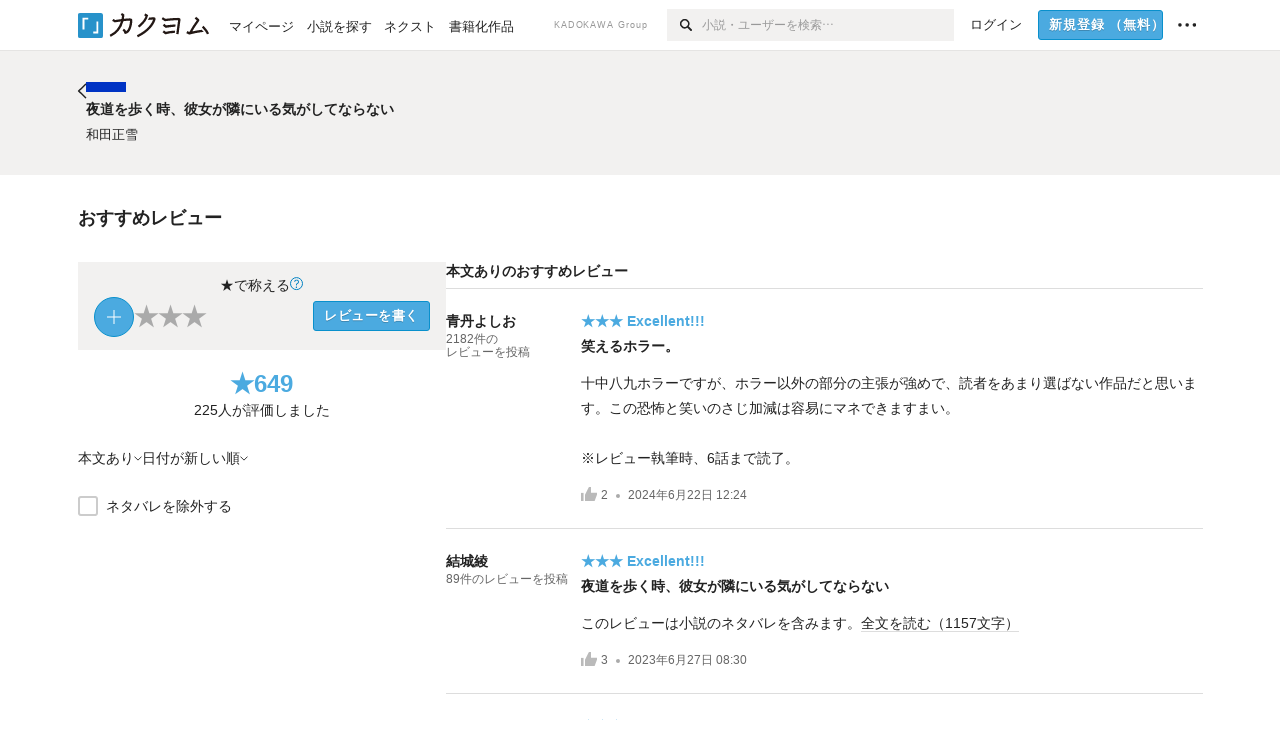

--- FILE ---
content_type: text/html; charset=utf-8
request_url: https://kakuyomu.jp/works/16816700429295835722/reviews
body_size: 28961
content:
<!DOCTYPE html><html lang="ja"><head><meta charSet="utf-8" data-next-head=""/><meta name="viewport" content="width=device-width, minimum-scale=1.0, maximum-scale=1.0, user-scalable=no, viewport-fit=cover" data-next-head=""/><link rel="manifest" href="/manifest.json" data-next-head=""/><link rel="icon" sizes="256x256" href="/images/brand/favicons/app-256.png" data-next-head=""/><link rel="shortcut icon" href="/images/brand/favicons/favicon.ico" data-next-head=""/><link rel="apple-touch-icon" sizes="180x180" href="/images/brand/favicons/ios-180.png" data-next-head=""/><link rel="apple-touch-icon" sizes="152x152" href="/images/brand/favicons/ios-152.png" data-next-head=""/><link rel="apple-touch-icon" sizes="120x120" href="/images/brand/favicons/ios-120.png" data-next-head=""/><link rel="apple-touch-icon" sizes="76x76" href="/images/brand/favicons/ios-76.png" data-next-head=""/><link rel="apple-touch-icon" href="/images/brand/favicons/ios-60.png" data-next-head=""/><meta name="apple-itunes-app" content="app-id=1081762516" data-next-head=""/><meta name="keywords" content="カクヨム,kakuyomu,KADOKAWA,はてな,無料,小説,Web小説,ライトノベル,投稿,二次創作" data-next-head=""/><title data-next-head="">夜道を歩く時、彼女が隣にいる気がしてならない（和田正雪）のおすすめレビュー - カクヨム</title><meta name="robots" content="index,follow" data-next-head=""/><meta property="og:title" content="夜道を歩く時、彼女が隣にいる気がしてならない（和田正雪）のおすすめレビュー - カクヨム" data-next-head=""/><meta property="og:url" content="https://kakuyomu.jp/works/16816700429295835722/reviews" data-next-head=""/><link rel="canonical" href="https://kakuyomu.jp/works/16816700429295835722/reviews" data-next-head=""/><link rel="preload" href="/_next/static/css/39b90c87176b2424.css" as="style"/><link rel="preload" href="/_next/static/css/5f56f3053fea2799.css" as="style"/><link rel="preload" href="/_next/static/css/aedd1d12c3202b42.css" as="style"/><link rel="preload" href="/_next/static/css/90dde741c4de0f9d.css" as="style"/><link rel="preload" href="/_next/static/css/daf3eaad26eeaa25.css" as="style"/><link rel="preload" href="/_next/static/css/94c396f97255d4d5.css" as="style"/><link rel="stylesheet" href="/_next/static/css/39b90c87176b2424.css" data-n-g=""/><link rel="stylesheet" href="/_next/static/css/5f56f3053fea2799.css" data-n-p=""/><link rel="stylesheet" href="/_next/static/css/aedd1d12c3202b42.css" data-n-p=""/><link rel="stylesheet" href="/_next/static/css/90dde741c4de0f9d.css" data-n-p=""/><link rel="stylesheet" href="/_next/static/css/daf3eaad26eeaa25.css" data-n-p=""/><link rel="stylesheet" href="/_next/static/css/94c396f97255d4d5.css" data-n-p=""/><noscript data-n-css=""></noscript><script defer="" noModule="" src="/_next/static/chunks/polyfills-42372ed130431b0a.js"></script><script src="/_next/static/chunks/webpack-b5bee6f52636a210.js" defer=""></script><script src="/_next/static/chunks/framework-96ee9f41dd0e931c.js" defer=""></script><script src="/_next/static/chunks/main-2f8098e69b432741.js" defer=""></script><script src="/_next/static/chunks/pages/_app-a693aeb3d58bf738.js" defer=""></script><script src="/_next/static/chunks/379-ebad3374b6307609.js" defer=""></script><script src="/_next/static/chunks/1820-4a204bd1655b5de9.js" defer=""></script><script src="/_next/static/chunks/2867-3dd2b226244a4019.js" defer=""></script><script src="/_next/static/chunks/8992-93532b34383e46ea.js" defer=""></script><script src="/_next/static/chunks/5391-6d1012512724e0df.js" defer=""></script><script src="/_next/static/chunks/5487-0e97e48982c30881.js" defer=""></script><script src="/_next/static/chunks/8254-4f68f6a8dfa7159d.js" defer=""></script><script src="/_next/static/chunks/5751-9cbaf8518313383e.js" defer=""></script><script src="/_next/static/chunks/3682-474b9bb22ffdb494.js" defer=""></script><script src="/_next/static/chunks/1548-8c465a53b34f06d0.js" defer=""></script><script src="/_next/static/chunks/824-df7bde710a615d87.js" defer=""></script><script src="/_next/static/chunks/7669-4f2ddb6cc298f4c6.js" defer=""></script><script src="/_next/static/chunks/1304-7933a2483907ce8f.js" defer=""></script><script src="/_next/static/chunks/4511-061649a68ef7384d.js" defer=""></script><script src="/_next/static/chunks/9343-5e7fca27c56a5608.js" defer=""></script><script src="/_next/static/chunks/791-f2ef85c60ac02e18.js" defer=""></script><script src="/_next/static/chunks/5580-1b3affe758e6b5dd.js" defer=""></script><script src="/_next/static/chunks/pages/works/%5BworkId%5D/reviews-c02ca0e260da61af.js" defer=""></script><script src="/_next/static/fUNvc_YVFwRpwQKjJcw6k/_buildManifest.js" defer=""></script><script src="/_next/static/fUNvc_YVFwRpwQKjJcw6k/_ssgManifest.js" defer=""></script></head><body><div id="__next"><div id="template-root" class="Root_container__wvsyR Root_regular__eU0o_ isRegular"><div><div id="app"><div class="RegularMediaGlobalHeader_regularGlobalHeader__hFOw3 RegularMediaGlobalHeader_fixed__K9_Qv"><div class="ConstrainWidthLayout_constrainWidthLayout__h5f9f ConstrainWidthLayout_isRegular__oUKa9 ConstrainWidthLayout_fluidWidth__AmZWJ"><div class="RegularMediaGlobalHeader_inner__Yy7SH"><div class="RegularMediaGlobalHeader_primary___yfx6"><div class="RegularMediaGlobalHeader_logo__vHZpg"><a href="/" class="LinkAppearance_link__POVTP"><svg class="Logo_kakuyomuLogo__o0o0_ " height="25" viewBox="0 0 132 25" width="132" xmlns="http://www.w3.org/2000/svg" role="img" aria-label="カクヨム"><rect fill="#2792ca" height="24.90953" rx="1.64958" width="24.90953" y=".09047"></rect><path d="m6.509 16.469h-1.966v-11.835h5.608v1.965h-3.642z" fill="#fff"></path><path d="m20.367 20.457h-5.2v-1.966h3.234v-9.87h1.966z" fill="#fff"></path><g fill="#231815"><path d="m51.79962 5.35384c-1.32522.03565-3.25717.14635-5.88463.42815a26.995 26.995 0 0 0 .35582-4.29857v-.0901l-2.32138-1.39332-1.18985 1.98291 1.20847.72541a21.535 21.535 0 0 1 -.41388 3.35173c-1.82387.23239-3.90253.53475-6.27724.93394l-1.97606-1.10578-1.12934 2.01769 2.69 1.505.05532-.00959c.05134-.00873 2.72064-.46406 6.0191-.90834a21.73291 21.73291 0 0 1 -11.1559 13.2503l-.14131.07174 1.04226 2.06644.14267-.07449a23.93558 23.93558 0 0 0 12.58973-15.62796c2.06812-.24439 4.18865-.44611 5.94789-.50944.66768 0 .65817.11509.64267.56481-.56754 6.98884-2.88942 9.51545-3.86772 9.97608a5.784 5.784 0 0 0 -2.18363-2.46981l-.13282-.09228-1.29611 1.93663.15281.08324a3.72124 3.72124 0 0 1 1.64813 2.56569.83889.83889 0 0 0 .9755.68836c5.31813-.6522 6.68684-8.42016 7.03633-12.71259.09212-1.68176-.24672-2.86288-2.53683-2.85585z"></path><path d="m61.43365 14.49378c4.89059-3.95761 7.80677-8.03077 8.66773-12.10585l.06244-.28261-2.8321-1.69757-1.18986 1.98264 1.35362.81222c-.474 1.47794-2.11764 5.12446-7.51622 9.49392l-.1235.1 1.45439 1.79724z"></path><path d="m71.20414 4.6049-.14952.0304a16.20882 16.20882 0 0 1 -1.02924 2.36543s1.46989-.15372 2.32551-.234c.74554-.06992 1.18277-.12064 1.8898-.16239.68978-.03159.80093.0975.63016.549-1.302 3.25163-5.0845 9.72652-15.89714 15.0209l-.14295.0701 1.01706 2.07684.14267-.06956c12.07083-5.91062 16.06023-13.2267 17.36676-17.11154.35229-1.12081.50349-2.89987-1.98227-2.88909-1.0184.04607-2.40205.14771-4.17084.35391z"></path><path d="m97.294 11.44867c-3.51453.14842-7.81416.72345-9.18229.89762l-1.83421-1.55982-1.499 1.76274 2.791 2.32494.07065-.011c.057-.00876 5.6579-.92172 9.68616-1.0915l.28011-2.32987z"></path><path d="m96.78681 17.62064a40.54123 40.54123 0 0 0 -9.00594 1.19961l-1.81011-1.41989-1.42728 1.82 2.74776 2.15351.08-.02547a36.66524 36.66524 0 0 1 9.41664-1.4154l.27813-2.30216c-.13423-.01174-.2792-.0102-.2792-.0102z"></path><path d="m123.7343 16.75852a78.21841 78.21841 0 0 0 -8.93237 1.56766c-.18664.04246-.53.08828-.23932-.41463 1.95012-3.37348 4.68325-7.25778 6.18118-9.33111.71758-.99254.93-1.82681.13028-2.49871l-2.70293-2.3035-1.49957 1.76 2.102 1.7915a93.76352 93.76352 0 0 0 -7.46747 11.73842l-1.95717-.96483-1.02253 2.07383 2.88413 1.4218.058-.01588a100.85871 100.85871 0 0 1 12.98517-2.55579l1.33322-.13371a9.12374 9.12374 0 0 0 -1.85262-2.13505z"></path><path d="m130.96352 20.39321c-1.41742-3.747-5.312-7.31275-5.47744-7.46281l-.11775-.1068-1.55489 1.71153.11775.10707c.0367.03286 3.65966 3.37212 4.87005 6.569l.05587.14869 2.16282-.818z"></path><path d="m87.45664 5.8359-2.56209-1.68113-1.269 1.93362 3.267 2.14311.05745-.00658c3.574-.46762 6.96756-.81676 12.093-1.04168 1.15509-.08042 1.08244.02336.95084.86043l-1.7532 12.91394 2.29153.31081s1.70691-12.5877 1.87517-13.81276.07955-2.62489-2.31312-2.59426c-3.21591.10503-8.2074.39086-12.63758.9745z"></path></g></svg></a></div><ul class="RegularMediaGlobalHeader_links__DudoA"><li class="RegularGlobalHeaderLink_link__uLcBV RegularGlobalHeaderLink_reducePaddingZero__SHdso"><a href="/my/antenna/works" class="LinkAppearance_link__POVTP"><span class="">マイページ</span></a></li><li class="RegularGlobalHeaderLink_link__uLcBV "><a href="/explore" class="LinkAppearance_link__POVTP"><span class="">小説を探す</span></a></li><li class="RegularGlobalHeaderLink_link__uLcBV "><a href="/next" class="LinkAppearance_link__POVTP"><span class="">ネクスト</span></a></li><li class="RegularGlobalHeaderLink_link__uLcBV "><a href="/publication/" class="LinkAppearance_link__POVTP"><span class="">書籍化作品</span></a></li></ul></div><div class="RegularMediaGlobalHeader_secondary__pTLT4"><div class="RegularMediaGlobalHeader_kadokawaGroup__p0ZLV">KADOKAWA Group</div><div class="RegularGlobalHeaderSearchForm_searchForm__YyJBc"><form class="RegularGlobalHeaderSearchForm_form__kusGu" action="/search" method="GET"><input class="RegularGlobalHeaderSearchForm_input__QzUPB" type="text" placeholder="小説・ユーザーを検索…" autoComplete="on" name="q"/><button class="RegularGlobalHeaderSearchForm_submit___d3g0" type="submit" aria-label="検索"><svg xmlns="http://www.w3.org/2000/svg" class="Icons_icon__kQc4i" width="12" height="12" viewBox="0 0 12 12"><path d="m7.00444 6.99871a3.1732 3.1732 0 1 1 0-4.48376 3.18107 3.18107 0 0 1 0 4.48376zm1.11521-5.60661a4.753 4.753 0 1 0 -.73329 7.32525l3.0019 2.99427a.94521.94521 0 0 0 1.33674-1.33673l-3.00956-2.99426a4.75212 4.75212 0 0 0 -.59579-5.98853z" fill="currentColor"></path></svg></button></form></div><ul class="RegularMediaGlobalHeader_links__DudoA RegularMediaGlobalHeader_isGuest__9pnlv"><li class="GlobalHeaderGuestLink_guestLink___fXtl"><a href="/login?location=%2Fworks%2F16816700429295835722%2Freviews"><span>ログイン</span></a></li><li class="RegularMediaGlobalHeader_signupButton__5cUj8"><a href="/signup" class="LinkAppearance_link__POVTP"><span class="ButtonAppearance_buttonAppearance__bQQjV ButtonAppearance_medium__fRMEE ButtonAppearance_primary__hlhrN   "><div class="RegularMediaGlobalHeader_signupButtonLabel__BWzhx">新規登録<span>（無料）</span></div></span></a></li><li><div class="RegularGlobalHeaderInfoItem_menuButton__Pj_lo"><svg xmlns="http://www.w3.org/2000/svg" class="" width="18" height="18" viewBox="0 0 18 18"><circle fill="currentColor" cx="1.93671" cy="8.93127" r="1.78551"></circle><circle fill="currentColor" cx="9.1512" cy="8.93127" r="1.78551"></circle><circle fill="currentColor" cx="16.36569" cy="8.93127" r="1.78551"></circle></svg></div></li></ul></div></div></div></div><div class="DefaultTemplate_fixed__DLjCr  DefaultTemplate_isWeb__QRPlB "><div class="WorkNavigationSticky_workNavigationSticky__Kno9l"><div class="NewBox_box__45ont NewBox_padding-py-m__64_RO NewBox_bg-white__KxNIy"><div class="ConstrainWidthLayout_constrainWidthLayout__h5f9f ConstrainWidthLayout_isRegular__oUKa9 ConstrainWidthLayout_fixedWidth__mR65l"><a href="/works/16816700429295835722" class="LinkAppearance_link__POVTP LinkAppearance_hoverblueWithUnderline__y_22T"><div class="Layout_layout__5aFuw Layout_items-center__IBCoH Layout_justify-normal__zqNe7 Layout_direction-row__boh0Z Layout_gap-2l__Ooj7k"><div class="Typography_fontSize-1l__hDZ2W Typography_lineHeight-unit__1hryM Base_inline__bKcc9"><svg xmlns="http://www.w3.org/2000/svg" class="Icons_icon__kQc4i Icons_flip___IDrT Icons_withText__5RI4r" width="67" height="140" viewBox="0 0 67 140" fill="none"><path d="M4 15L59 70L4 125" stroke="currentColor" stroke-width="11"></path></svg></div><div style="width:784px" class="NewBox_box__45ont"><div class="Typography_fontSize-m__mskXq Typography_lineHeight-3s__OOxkK Base_inline__bKcc9"><span class="TruncateMultipleLines_span__TsOLJ" style="-webkit-line-clamp:1">夜道を歩く時、彼女が隣にいる気がしてならない</span></div></div></div></a></div></div></div><div class="WorkNavigationDefault_workNavigationDefault__rc7DW"><div class="NewBox_box__45ont NewBox_padding-py-4l__Nt33b NewBox_bg-beige__Xk9pT"><div class="ConstrainWidthLayout_constrainWidthLayout__h5f9f ConstrainWidthLayout_isRegular__oUKa9 ConstrainWidthLayout_fixedWidth__mR65l"><div class="Layout_layout__5aFuw Layout_items-start__aSW0O Layout_justify-normal__zqNe7 Layout_direction-row__boh0Z Layout_gap-2l__Ooj7k"><div class="LayoutItem_layoutItem__cl360 LayoutItem_alignSelf-normal__dQu_8 LayoutItem_flex-intrinsic__Ttits"><div class="Typography_fontSize-1l__hDZ2W Typography_lineHeight-unit__1hryM Base_inline__bKcc9"><a href="/works/16816700429295835722" class="LinkAppearance_link__POVTP LinkAppearance_hoverblueWithUnderline__y_22T"><svg xmlns="http://www.w3.org/2000/svg" class="Icons_icon__kQc4i Icons_flip___IDrT Icons_withText__5RI4r" width="67" height="140" viewBox="0 0 67 140" fill="none"><path d="M4 15L59 70L4 125" stroke="currentColor" stroke-width="11"></path></svg></a></div></div><div style="width:784px" class="NewBox_box__45ont"><div class=" Gap_size-2s__Tv9t0 Gap_direction-y__Ee6Qv"><a href="/works/16816700429295835722" class="LinkAppearance_link__POVTP LinkAppearance_hoverblueWithUnderline__y_22T"><div class=" Gap_size-2s__Tv9t0 Gap_direction-y__Ee6Qv"><div class="WorkNavigationDefault_colorBox__WWvr6"><div class="WorkColor_workColor__n_EKF WorkColor_display-inlineBlock__znCII WorkColor_size-1l__B7Gz6" style="background-color:#0033C4"></div></div><h2 class="Heading_heading__lQ85n Heading_left__RVp4h Heading_size-1s___G7AX"><span class=" Gap_size-4s__F67Nf Gap_direction-x__RsHk8">夜道を歩く時、彼女が隣にいる気がしてならない</span></h2></div></a><div><a href="/users/shosetsu" class="LinkAppearance_link__POVTP LinkAppearance_hoverblueWithUnderline__y_22T"><div class="partialGiftWidgetActivityName ActivityName_inline__89GTV ActivityName_fontSize-1s__iAHCW">和田正雪</div></a></div></div></div></div></div></div></div><div class="ConstrainWidthLayout_constrainWidthLayout__h5f9f ConstrainWidthLayout_isRegular__oUKa9 ConstrainWidthLayout_fixedWidth__mR65l"><div class="NewBox_box__45ont NewBox_padding-py-4l__Nt33b"><h3 class="Heading_heading__lQ85n Heading_left__RVp4h Heading_size-m___7G0X">おすすめレビュー</h3></div><div class="Layout_layout__5aFuw Layout_items-normal__4mOqD Layout_justify-normal__zqNe7 Layout_direction-row__boh0Z Layout_gap-7l__vNKkI"><div class="LayoutItem_layoutItem__cl360 LayoutItem_alignSelf-normal__dQu_8 LayoutItem_flex-1__hhrWm"><div class="reviews_summaryAndFilter__TPctD"><div class="NewBox_box__45ont"><div class=" Gap_size-m__thYv4 Gap_direction-y__Ee6Qv"><div class="WorkReviewButton_workReviewButton__r4FVz "><div class="WorkReviewButton_workReviewButtonInner__gHCB3"><div class="WorkReviewButton_ratingBox__WgMsd"><div class="Layout_layout__5aFuw Layout_items-center__IBCoH Layout_justify-center__CcJQB Layout_direction-row__boh0Z Layout_gap-3s__Q_er2"><div class="Typography_fontSize-m__mskXq Typography_lineHeight-3s__OOxkK Base_inline__bKcc9">★で称える</div><a href="https://kakuyomu.jp/help/entry/reviews" target="_blank" rel="noopener" class="LinkAppearance_link__POVTP LinkAppearance_blue__o2Bzb"><svg xmlns="http://www.w3.org/2000/svg" class="Icons_icon__kQc4i Icons_size-m__Hzt40" style="transform:translateY(1.5px)" width="14" height="14" viewBox="0 0 140 140" fill="none"><circle cx="65" cy="71" r="60" stroke="currentColor" stroke-width="10"></circle><path d="M58.8409 91.0909V90.6136C58.8939 85.5492 59.4242 81.5189 60.4318 78.5227C61.4394 75.5265 62.8712 73.1004 64.7273 71.2443C66.5833 69.3883 68.8106 67.678 71.4091 66.1136C72.9735 65.1591 74.3788 64.0322 75.625 62.733C76.8712 61.4072 77.8523 59.8826 78.5682 58.1591C79.3106 56.4356 79.6818 54.5265 79.6818 52.4318C79.6818 49.8333 79.072 47.5795 77.8523 45.6705C76.6326 43.7614 75.0019 42.2898 72.9602 41.2557C70.9186 40.2216 68.6515 39.7045 66.1591 39.7045C63.9848 39.7045 61.8902 40.1553 59.875 41.0568C57.8598 41.9583 56.1761 43.3769 54.8239 45.3125C53.4716 47.2481 52.6894 49.7803 52.4773 52.9091H42.4545C42.6667 48.4015 43.8333 44.5436 45.9545 41.3352C48.1023 38.1269 50.9261 35.6742 54.4261 33.9773C57.9527 32.2803 61.8636 31.4318 66.1591 31.4318C70.8258 31.4318 74.8826 32.3598 78.3295 34.2159C81.803 36.072 84.4811 38.6174 86.3636 41.8523C88.2727 45.0871 89.2273 48.7727 89.2273 52.9091C89.2273 55.8258 88.7765 58.464 87.875 60.8239C87 63.1837 85.7273 65.2917 84.0568 67.1477C82.4129 69.0038 80.4242 70.6477 78.0909 72.0795C75.7576 73.5379 73.8883 75.0758 72.483 76.6932C71.0777 78.2841 70.0568 80.1799 69.4205 82.3807C68.7841 84.5814 68.4394 87.3258 68.3864 90.6136V91.0909H58.8409ZM63.9318 114.636C61.9697 114.636 60.286 113.934 58.8807 112.528C57.4754 111.123 56.7727 109.439 56.7727 107.477C56.7727 105.515 57.4754 103.831 58.8807 102.426C60.286 101.021 61.9697 100.318 63.9318 100.318C65.8939 100.318 67.5777 101.021 68.983 102.426C70.3883 103.831 71.0909 105.515 71.0909 107.477C71.0909 108.777 70.7595 109.97 70.0966 111.057C69.4602 112.144 68.5985 113.019 67.5114 113.682C66.4508 114.318 65.2576 114.636 63.9318 114.636Z" fill="currentColor"></path></svg></a></div><div class="WorkReviewButton_ratingInner__4048w"><div><div class="Layout_layout__5aFuw Layout_items-center__IBCoH Layout_justify-normal__zqNe7 Layout_direction-row__boh0Z Layout_gap-3s__Q_er2"><button type="button" class="Button_button__kcHya Button_widthauto__ahiiT Button_heightauto__BdNgx"><div class="CircleButton_circleButton__SxLGf CircleButton_plus__kTXMM "></div></button><span class="WorkReviewButton_star__0FIMu "><span class="Typography_fontSize-3l__zYLOs Typography_fontWeight-bold__jDh15 Typography_color-lightGray__D4PXo Typography_lineHeight-unit__1hryM Base_inline__bKcc9">★</span></span><span class="WorkReviewButton_star__0FIMu "><span class="Typography_fontSize-3l__zYLOs Typography_fontWeight-bold__jDh15 Typography_color-lightGray__D4PXo Typography_lineHeight-unit__1hryM Base_inline__bKcc9">★</span></span><span class="WorkReviewButton_star__0FIMu "><span class="Typography_fontSize-3l__zYLOs Typography_fontWeight-bold__jDh15 Typography_color-lightGray__D4PXo Typography_lineHeight-unit__1hryM Base_inline__bKcc9">★</span></span></div></div><div class="NewBox_box__45ont NewBox_padding-pt-4s__DpPZt"><button type="submit" class="Button_button__kcHya Button_widthauto__ahiiT Button_heightauto__BdNgx"><span class="ButtonAppearance_buttonAppearance__bQQjV ButtonAppearance_medium__fRMEE ButtonAppearance_primary__hlhrN   ">レビューを書く</span></button></div></div></div></div></div><div class="Layout_layout__5aFuw Layout_items-center__IBCoH Layout_justify-normal__zqNe7 Layout_direction-column__How_2 Layout_gap-5s__RcxLn"><div class="Typography_fontSize-3l__zYLOs Typography_fontWeight-bold__jDh15 Typography_color-lightBlue__KDVNE Typography_lineHeight-1s__3iKaG Base_inline__bKcc9">★<!-- -->649</div><div class="Typography_fontSize-m__mskXq Typography_lineHeight-3s__OOxkK Base_inline__bKcc9">225<!-- -->人が評価しました</div></div></div></div><div class="NewBox_box__45ont NewBox_padding-pb-m__8mtGc NewBox_padding-pt-1s__EIUIF NewBox_borderColor-defaultGray__NGE9f NewBox_borderSize-bb-m__wEqyb"><div class="NewBox_box__45ont NewBox_padding-py-2s__mgbHd"><div class="Layout_layout__5aFuw Layout_items-center__IBCoH Layout_justify-normal__zqNe7 Layout_direction-row__boh0Z Layout_gap-m__smcK5"><div class="ConditionMenu_defaultTrigger__zG8Wp ConditionMenu_height-touchTarget__bINn7"><div class="Layout_layout__5aFuw Layout_items-center__IBCoH Layout_justify-normal__zqNe7 Layout_direction-row__boh0Z Layout_gap-2s__xUCm0 Layout_heightFull__oaSPM"><div class="Typography_fontSize-m__mskXq Typography_lineHeight-3s__OOxkK Base_inline__bKcc9">本文あり</div><svg xmlns="http://www.w3.org/2000/svg" class="" height="8" width="8" viewBox="0 0 8 8"><path d="m7.536 2.59-3.536 3.536-3.536-3.536" fill="none" stroke="currentColor" stroke-miterlimit="10" stroke-width=".9"></path></svg></div></div><div class="ConditionMenu_defaultTrigger__zG8Wp ConditionMenu_height-touchTarget__bINn7"><div class="Layout_layout__5aFuw Layout_items-center__IBCoH Layout_justify-normal__zqNe7 Layout_direction-row__boh0Z Layout_gap-2s__xUCm0 Layout_heightFull__oaSPM"><div class="Typography_fontSize-m__mskXq Typography_lineHeight-3s__OOxkK Base_inline__bKcc9">日付が新しい順</div><svg xmlns="http://www.w3.org/2000/svg" class="" height="8" width="8" viewBox="0 0 8 8"><path d="m7.536 2.59-3.536 3.536-3.536-3.536" fill="none" stroke="currentColor" stroke-miterlimit="10" stroke-width=".9"></path></svg></div></div></div></div><div class="NewBox_box__45ont NewBox_padding-py-2s__mgbHd"><div class="Layout_layout__5aFuw Layout_items-normal__4mOqD Layout_justify-normal__zqNe7 Layout_direction-row__boh0Z"><span class="Checkbox_checkbox__DjJT9 "><input type="checkbox" id="exclude-spoiled-review"/><span class="Checkbox_alternate__sF_vO"><span class="Checkbox_checked__8UdCO"><svg xmlns="http://www.w3.org/2000/svg" class="Icons_icon__kQc4i" width="148" height="140" viewBox="0 0 148 140" fill="none"><path d="M8 62.5757L55.2071 109.783L140 25" stroke="currentColor" stroke-width="17"></path></svg></span><span class="Checkbox_indeterminate__ibK_4"><svg xmlns="http://www.w3.org/2000/svg" class="Icons_icon__kQc4i" width="14" height="14" viewBox="0 0 20 20"><rect x="3" y="9" width="14" height="2" fill="currentColor"></rect></svg></span></span><label for="exclude-spoiled-review"><div class="Typography_fontSize-m__mskXq Typography_lineHeight-3s__OOxkK Base_inline__bKcc9">ネタバレを除外する</div></label></span></div></div></div></div></div><div class="LayoutItem_layoutItem__cl360 LayoutItem_alignSelf-normal__dQu_8"><div style="width:757px" class="NewBox_box__45ont NewBox_padding-pb-4l__qgebp"><div class="NewBox_box__45ont"><div class="NewBox_box__45ont NewBox_padding-pb-2s__KQRQO NewBox_borderStyle-solid__F7tjp NewBox_borderColor-defaultGray__NGE9f NewBox_borderSize-bb-m__wEqyb"><h2 class="Heading_heading__lQ85n Heading_left__RVp4h Heading_size-1s___G7AX">本文ありのおすすめレビュー</h2></div><ul><li><div class="TextualWorkReviewItem_textualWorkReviewItem__uJzZd"><div class="Layout_layout__5aFuw Layout_items-normal__4mOqD Layout_justify-normal__zqNe7 Layout_direction-row__boh0Z Layout_gap-4l__vVWGc"><dl style="width:135px" class="NewBox_box__45ont"><dt class="Typography_fontSize-m__mskXq Typography_fontWeight-bold__jDh15 Typography_lineHeight-3s__OOxkK Base_inline__bKcc9"><div class="partialGiftWidgetActivityName"><a href="/users/early_spring" class="LinkAppearance_link__POVTP LinkAppearance_hoverblueWithUnderline__y_22T">青丹よしお</a></div></dt><dd class="Typography_fontSize-2s__NPM4C Typography_color-gray__ObCRz Typography_lineHeight-3s__OOxkK Base_inline__bKcc9"><a href="/users/early_spring/review_comments" class="LinkAppearance_link__POVTP LinkAppearance_hoverblueWithUnderline__y_22T"><div class="NewBox_box__45ont NewBox_padding-pt-4s__DpPZt"><div class="Layout_layout__5aFuw Layout_items-normal__4mOqD Layout_justify-normal__zqNe7 Layout_direction-row__boh0Z Layout_wrap-wrap__yY3zM"><div>2182<!-- -->件の</div><div>レビューを投稿</div></div></div></a></dd></dl><div class="LayoutItem_layoutItem__cl360 LayoutItem_alignSelf-normal__dQu_8 LayoutItem_flex-1__hhrWm"><div><a href="/works/16816700429295835722/reviews/16818093079736081395" class="LinkAppearance_link__POVTP"><div class="Typography_fontSize-m__mskXq Typography_lineHeight-3s__OOxkK"><div class="Typography_fontWeight-bold__jDh15 Typography_color-lightBlue__KDVNE Base_inline__bKcc9">★★★<!-- --> <!-- -->Excellent!!!</div></div></a><h4 class="Heading_heading__lQ85n Heading_left__RVp4h Heading_size-1s___G7AX"><a href="/works/16816700429295835722/reviews/16818093079736081395" class="LinkAppearance_link__POVTP LinkAppearance_hoverblueWithUnderline__y_22T LinkAppearance_block__UJrud"><div class="NewBox_box__45ont NewBox_padding-pt-2s__ahJd3">笑えるホラー。</div></a></h4><a href="/works/16816700429295835722/reviews/16818093079736081395" class="LinkAppearance_link__POVTP"><div class="NewBox_box__45ont NewBox_padding-py-m__64_RO"><p><span class="Typography_fontSize-m__mskXq Typography_lineHeight-m__jBbHh Base_inline__bKcc9">十中八九ホラーですが、ホラー以外の部分の主張が強めで、読者をあまり選ばない作品だと思います。この恐怖と笑いのさじ加減は容易にマネできますまい。<br/><br/>※レビュー執筆時、6話まで読了。</span></p></div></a><div class="Typography_fontSize-2s__NPM4C Typography_color-gray__ObCRz Typography_lineHeight-3s__OOxkK"><ul class="Meta_meta__7tVPt Meta_disc__uPSnA Meta_lightGray__mzmje   "><li class="Meta_metaItemWrapper__JzV2P Meta_normal__u9LT4"><div class="Meta_metaItem__8eZTP"><div class="WorkReviewLike_workReviewLike-m__tmxho"><button type="button" class="Button_button__kcHya Button_widthauto__ahiiT Button_heightauto__BdNgx"><span class="WorkReviewLike_button__tRmUG"><span class="WorkReviewLike_icon__ARqu0"><svg xmlns="http://www.w3.org/2000/svg" class="Icons_icon__kQc4i Icons_size-m__Hzt40 Icons_color-lightGray__2iKyx" height="140" width="160" viewBox="0 0 160 140"><path fill="currentColor" d="m25.5503 59h-25.5503v81.452h25.5503z"></path><path fill="currentColor" d="m160 76.7972v-19.2715h-59.24v-57.5257h-21.2895l-39.4583 76.7972h-.0122v63.2028h96.347z"></path></svg></span><span class="WorkReviewLike_count__ESbVL"><div class="Typography_fontSize-2s__NPM4C Typography_color-gray__ObCRz Typography_lineHeight-unit__1hryM Base_inline__bKcc9">2</div></span></span></button></div></div></li><li class="Meta_metaItemWrapper__JzV2P Meta_normal__u9LT4"><div class="Meta_metaItem__8eZTP"><a href="/works/16816700429295835722/reviews/16818093079736081395" class="LinkAppearance_link__POVTP LinkAppearance_hoverblueWithUnderline__y_22T"><time dateTime="2024-06-22T12:24:13.000Z">2024年6月22日 12:24</time></a></div></li></ul></div></div></div></div></div></li><li><div class="TextualWorkReviewItem_textualWorkReviewItem__uJzZd"><div class="Layout_layout__5aFuw Layout_items-normal__4mOqD Layout_justify-normal__zqNe7 Layout_direction-row__boh0Z Layout_gap-4l__vVWGc"><dl style="width:135px" class="NewBox_box__45ont"><dt class="Typography_fontSize-m__mskXq Typography_fontWeight-bold__jDh15 Typography_lineHeight-3s__OOxkK Base_inline__bKcc9"><div class="partialGiftWidgetActivityName"><a href="/users/yukiaya5249" class="LinkAppearance_link__POVTP LinkAppearance_hoverblueWithUnderline__y_22T">結城綾</a></div></dt><dd class="Typography_fontSize-2s__NPM4C Typography_color-gray__ObCRz Typography_lineHeight-3s__OOxkK Base_inline__bKcc9"><a href="/users/yukiaya5249/review_comments" class="LinkAppearance_link__POVTP LinkAppearance_hoverblueWithUnderline__y_22T"><div class="NewBox_box__45ont NewBox_padding-pt-4s__DpPZt"><div class="Layout_layout__5aFuw Layout_items-normal__4mOqD Layout_justify-normal__zqNe7 Layout_direction-row__boh0Z Layout_wrap-wrap__yY3zM"><div>89<!-- -->件の</div><div>レビューを投稿</div></div></div></a></dd></dl><div class="LayoutItem_layoutItem__cl360 LayoutItem_alignSelf-normal__dQu_8 LayoutItem_flex-1__hhrWm"><div><a href="/works/16816700429295835722/reviews/16817330659480155995" class="LinkAppearance_link__POVTP"><div class="Typography_fontSize-m__mskXq Typography_lineHeight-3s__OOxkK"><div class="Typography_fontWeight-bold__jDh15 Typography_color-lightBlue__KDVNE Base_inline__bKcc9">★★★<!-- --> <!-- -->Excellent!!!</div></div></a><h4 class="Heading_heading__lQ85n Heading_left__RVp4h Heading_size-1s___G7AX"><a href="/works/16816700429295835722/reviews/16817330659480155995" class="LinkAppearance_link__POVTP LinkAppearance_hoverblueWithUnderline__y_22T LinkAppearance_block__UJrud"><div class="NewBox_box__45ont NewBox_padding-pt-2s__ahJd3">夜道を歩く時、彼女が隣にいる気がしてならない</div></a></h4><a href="/works/16816700429295835722/reviews/16817330659480155995" class="LinkAppearance_link__POVTP"><div class="NewBox_box__45ont NewBox_padding-py-m__64_RO"><p><span class="Typography_fontSize-m__mskXq Typography_lineHeight-m__jBbHh Base_inline__bKcc9">このレビューは小説のネタバレを含みます。<span class="TextualWorkReviewItem_spoiler__bAL1n">全文を読む（<!-- -->1157<!-- -->文字）</span></span></p></div></a><div class="Typography_fontSize-2s__NPM4C Typography_color-gray__ObCRz Typography_lineHeight-3s__OOxkK"><ul class="Meta_meta__7tVPt Meta_disc__uPSnA Meta_lightGray__mzmje   "><li class="Meta_metaItemWrapper__JzV2P Meta_normal__u9LT4"><div class="Meta_metaItem__8eZTP"><div class="WorkReviewLike_workReviewLike-m__tmxho"><button type="button" class="Button_button__kcHya Button_widthauto__ahiiT Button_heightauto__BdNgx"><span class="WorkReviewLike_button__tRmUG"><span class="WorkReviewLike_icon__ARqu0"><svg xmlns="http://www.w3.org/2000/svg" class="Icons_icon__kQc4i Icons_size-m__Hzt40 Icons_color-lightGray__2iKyx" height="140" width="160" viewBox="0 0 160 140"><path fill="currentColor" d="m25.5503 59h-25.5503v81.452h25.5503z"></path><path fill="currentColor" d="m160 76.7972v-19.2715h-59.24v-57.5257h-21.2895l-39.4583 76.7972h-.0122v63.2028h96.347z"></path></svg></span><span class="WorkReviewLike_count__ESbVL"><div class="Typography_fontSize-2s__NPM4C Typography_color-gray__ObCRz Typography_lineHeight-unit__1hryM Base_inline__bKcc9">3</div></span></span></button></div></div></li><li class="Meta_metaItemWrapper__JzV2P Meta_normal__u9LT4"><div class="Meta_metaItem__8eZTP"><a href="/works/16816700429295835722/reviews/16817330659480155995" class="LinkAppearance_link__POVTP LinkAppearance_hoverblueWithUnderline__y_22T"><time dateTime="2023-06-27T08:30:47.000Z">2023年6月27日 08:30</time></a></div></li></ul></div></div></div></div></div></li><li><div class="TextualWorkReviewItem_textualWorkReviewItem__uJzZd"><div class="Layout_layout__5aFuw Layout_items-normal__4mOqD Layout_justify-normal__zqNe7 Layout_direction-row__boh0Z Layout_gap-4l__vVWGc"><dl style="width:135px" class="NewBox_box__45ont"><dt class="Typography_fontSize-m__mskXq Typography_fontWeight-bold__jDh15 Typography_lineHeight-3s__OOxkK Base_inline__bKcc9"><div class="partialGiftWidgetActivityName"><a href="/users/yuki100" class="LinkAppearance_link__POVTP LinkAppearance_hoverblueWithUnderline__y_22T">@yuki100</a></div></dt><dd class="Typography_fontSize-2s__NPM4C Typography_color-gray__ObCRz Typography_lineHeight-3s__OOxkK Base_inline__bKcc9"><a href="/users/yuki100/review_comments" class="LinkAppearance_link__POVTP LinkAppearance_hoverblueWithUnderline__y_22T"><div class="NewBox_box__45ont NewBox_padding-pt-4s__DpPZt"><div class="Layout_layout__5aFuw Layout_items-normal__4mOqD Layout_justify-normal__zqNe7 Layout_direction-row__boh0Z Layout_wrap-wrap__yY3zM"><div>154<!-- -->件の</div><div>レビューを投稿</div></div></div></a></dd></dl><div class="LayoutItem_layoutItem__cl360 LayoutItem_alignSelf-normal__dQu_8 LayoutItem_flex-1__hhrWm"><div><a href="/works/16816700429295835722/reviews/16817330656490921052" class="LinkAppearance_link__POVTP"><div class="Typography_fontSize-m__mskXq Typography_lineHeight-3s__OOxkK"><div class="Typography_fontWeight-bold__jDh15 Typography_color-lightBlue__KDVNE Base_inline__bKcc9">★★★<!-- --> <!-- -->Excellent!!!</div></div></a><h4 class="Heading_heading__lQ85n Heading_left__RVp4h Heading_size-1s___G7AX"><a href="/works/16816700429295835722/reviews/16817330656490921052" class="LinkAppearance_link__POVTP LinkAppearance_hoverblueWithUnderline__y_22T LinkAppearance_block__UJrud"><div class="NewBox_box__45ont NewBox_padding-pt-2s__ahJd3">寄り添う～隣の世界を感じます</div></a></h4><a href="/works/16816700429295835722/reviews/16817330656490921052" class="LinkAppearance_link__POVTP"><div class="NewBox_box__45ont NewBox_padding-py-m__64_RO"><p><span class="Typography_fontSize-m__mskXq Typography_lineHeight-m__jBbHh Base_inline__bKcc9">書籍も注文して読ませて頂きました。<br/>赤の色（洋服も赤、レンタカーもレトロな赤など）が象徴的な、引き込まれるお話しだと思います。<br/>何故か…江戸川乱歩のひとでなしの恋が思い浮かび、切ないのですが幸せでもある？と思わせられるものでした。<br/>出来ましたら、学と乃亜のその後を読んでみたいです。<br/></span></p></div></a><div class="Typography_fontSize-2s__NPM4C Typography_color-gray__ObCRz Typography_lineHeight-3s__OOxkK"><ul class="Meta_meta__7tVPt Meta_disc__uPSnA Meta_lightGray__mzmje   "><li class="Meta_metaItemWrapper__JzV2P Meta_normal__u9LT4"><div class="Meta_metaItem__8eZTP"><div class="WorkReviewLike_workReviewLike-m__tmxho"><button type="button" class="Button_button__kcHya Button_widthauto__ahiiT Button_heightauto__BdNgx"><span class="WorkReviewLike_button__tRmUG"><span class="WorkReviewLike_icon__ARqu0"><svg xmlns="http://www.w3.org/2000/svg" class="Icons_icon__kQc4i Icons_size-m__Hzt40 Icons_color-lightGray__2iKyx" height="140" width="160" viewBox="0 0 160 140"><path fill="currentColor" d="m25.5503 59h-25.5503v81.452h25.5503z"></path><path fill="currentColor" d="m160 76.7972v-19.2715h-59.24v-57.5257h-21.2895l-39.4583 76.7972h-.0122v63.2028h96.347z"></path></svg></span><span class="WorkReviewLike_count__ESbVL"><div class="Typography_fontSize-2s__NPM4C Typography_color-gray__ObCRz Typography_lineHeight-unit__1hryM Base_inline__bKcc9">3</div></span></span></button></div></div></li><li class="Meta_metaItemWrapper__JzV2P Meta_normal__u9LT4"><div class="Meta_metaItem__8eZTP"><a href="/works/16816700429295835722/reviews/16817330656490921052" class="LinkAppearance_link__POVTP LinkAppearance_hoverblueWithUnderline__y_22T"><time dateTime="2023-06-11T05:10:06.000Z">2023年6月11日 05:10</time></a></div></li></ul></div></div></div></div></div></li><li><div class="TextualWorkReviewItem_textualWorkReviewItem__uJzZd"><div class="Layout_layout__5aFuw Layout_items-normal__4mOqD Layout_justify-normal__zqNe7 Layout_direction-row__boh0Z Layout_gap-4l__vVWGc"><dl style="width:135px" class="NewBox_box__45ont"><dt class="Typography_fontSize-m__mskXq Typography_fontWeight-bold__jDh15 Typography_lineHeight-3s__OOxkK Base_inline__bKcc9"><div class="partialGiftWidgetActivityName"><a href="/users/nishi-shima" class="LinkAppearance_link__POVTP LinkAppearance_hoverblueWithUnderline__y_22T">西しまこ</a></div></dt><dd class="Typography_fontSize-2s__NPM4C Typography_color-gray__ObCRz Typography_lineHeight-3s__OOxkK Base_inline__bKcc9"><a href="/users/nishi-shima/review_comments" class="LinkAppearance_link__POVTP LinkAppearance_hoverblueWithUnderline__y_22T"><div class="NewBox_box__45ont NewBox_padding-pt-4s__DpPZt"><div class="Layout_layout__5aFuw Layout_items-normal__4mOqD Layout_justify-normal__zqNe7 Layout_direction-row__boh0Z Layout_wrap-wrap__yY3zM"><div>2986<!-- -->件の</div><div>レビューを投稿</div></div></div></a></dd></dl><div class="LayoutItem_layoutItem__cl360 LayoutItem_alignSelf-normal__dQu_8 LayoutItem_flex-1__hhrWm"><div><a href="/works/16816700429295835722/reviews/16817330656386772278" class="LinkAppearance_link__POVTP"><div class="Typography_fontSize-m__mskXq Typography_lineHeight-3s__OOxkK"><div class="Typography_fontWeight-bold__jDh15 Typography_color-lightBlue__KDVNE Base_inline__bKcc9">★★★<!-- --> <!-- -->Excellent!!!</div></div></a><h4 class="Heading_heading__lQ85n Heading_left__RVp4h Heading_size-1s___G7AX"><a href="/works/16816700429295835722/reviews/16817330656386772278" class="LinkAppearance_link__POVTP LinkAppearance_hoverblueWithUnderline__y_22T LinkAppearance_block__UJrud"><div class="NewBox_box__45ont NewBox_padding-pt-2s__ahJd3">Twitterでネタバレしそうな気持ちを抑えてます！</div></a></h4><a href="/works/16816700429295835722/reviews/16817330656386772278" class="LinkAppearance_link__POVTP"><div class="NewBox_box__45ont NewBox_padding-py-m__64_RO"><p><span class="Typography_fontSize-m__mskXq Typography_lineHeight-m__jBbHh Base_inline__bKcc9">このレビューは小説のネタバレを含みます。<span class="TextualWorkReviewItem_spoiler__bAL1n">全文を読む（<!-- -->545<!-- -->文字）</span></span></p></div></a><div class="Typography_fontSize-2s__NPM4C Typography_color-gray__ObCRz Typography_lineHeight-3s__OOxkK"><ul class="Meta_meta__7tVPt Meta_disc__uPSnA Meta_lightGray__mzmje   "><li class="Meta_metaItemWrapper__JzV2P Meta_normal__u9LT4"><div class="Meta_metaItem__8eZTP"><div class="WorkReviewLike_workReviewLike-m__tmxho"><button type="button" class="Button_button__kcHya Button_widthauto__ahiiT Button_heightauto__BdNgx"><span class="WorkReviewLike_button__tRmUG"><span class="WorkReviewLike_icon__ARqu0"><svg xmlns="http://www.w3.org/2000/svg" class="Icons_icon__kQc4i Icons_size-m__Hzt40 Icons_color-lightGray__2iKyx" height="140" width="160" viewBox="0 0 160 140"><path fill="currentColor" d="m25.5503 59h-25.5503v81.452h25.5503z"></path><path fill="currentColor" d="m160 76.7972v-19.2715h-59.24v-57.5257h-21.2895l-39.4583 76.7972h-.0122v63.2028h96.347z"></path></svg></span><span class="WorkReviewLike_count__ESbVL"><div class="Typography_fontSize-2s__NPM4C Typography_color-gray__ObCRz Typography_lineHeight-unit__1hryM Base_inline__bKcc9">5</div></span></span></button></div></div></li><li class="Meta_metaItemWrapper__JzV2P Meta_normal__u9LT4"><div class="Meta_metaItem__8eZTP"><a href="/works/16816700429295835722/reviews/16817330656386772278" class="LinkAppearance_link__POVTP LinkAppearance_hoverblueWithUnderline__y_22T"><time dateTime="2023-04-28T00:34:06.000Z">2023年4月28日 00:34</time></a></div></li></ul></div></div></div></div></div></li><li><div class="TextualWorkReviewItem_textualWorkReviewItem__uJzZd"><div class="Layout_layout__5aFuw Layout_items-normal__4mOqD Layout_justify-normal__zqNe7 Layout_direction-row__boh0Z Layout_gap-4l__vVWGc"><dl style="width:135px" class="NewBox_box__45ont"><dt class="Typography_fontSize-m__mskXq Typography_fontWeight-bold__jDh15 Typography_lineHeight-3s__OOxkK Base_inline__bKcc9"><div class="partialGiftWidgetActivityName"><a href="/users/1145141919yoneda" class="LinkAppearance_link__POVTP LinkAppearance_hoverblueWithUnderline__y_22T">幼女大好きサクランボおじちゃん</a></div></dt><dd class="Typography_fontSize-2s__NPM4C Typography_color-gray__ObCRz Typography_lineHeight-3s__OOxkK Base_inline__bKcc9"><a href="/users/1145141919yoneda/review_comments" class="LinkAppearance_link__POVTP LinkAppearance_hoverblueWithUnderline__y_22T"><div class="NewBox_box__45ont NewBox_padding-pt-4s__DpPZt"><div class="Layout_layout__5aFuw Layout_items-normal__4mOqD Layout_justify-normal__zqNe7 Layout_direction-row__boh0Z Layout_wrap-wrap__yY3zM"><div>57<!-- -->件の</div><div>レビューを投稿</div></div></div></a></dd></dl><div class="LayoutItem_layoutItem__cl360 LayoutItem_alignSelf-normal__dQu_8 LayoutItem_flex-1__hhrWm"><div><a href="/works/16816700429295835722/reviews/16817330656228342359" class="LinkAppearance_link__POVTP"><div class="Typography_fontSize-m__mskXq Typography_lineHeight-3s__OOxkK"><div class="Typography_fontWeight-bold__jDh15 Typography_color-lightBlue__KDVNE Base_inline__bKcc9">★★★<!-- --> <!-- -->Excellent!!!</div></div></a><h4 class="Heading_heading__lQ85n Heading_left__RVp4h Heading_size-1s___G7AX"><a href="/works/16816700429295835722/reviews/16817330656228342359" class="LinkAppearance_link__POVTP LinkAppearance_hoverblueWithUnderline__y_22T LinkAppearance_block__UJrud"><div class="NewBox_box__45ont NewBox_padding-pt-2s__ahJd3">霊とか一欠片も信じてないけど</div></a></h4><a href="/works/16816700429295835722/reviews/16817330656228342359" class="LinkAppearance_link__POVTP"><div class="NewBox_box__45ont NewBox_padding-py-m__64_RO"><p><span class="Typography_fontSize-m__mskXq Typography_lineHeight-m__jBbHh Base_inline__bKcc9">凄く面白かったんで書籍も買ってみます。</span></p></div></a><div class="Typography_fontSize-2s__NPM4C Typography_color-gray__ObCRz Typography_lineHeight-3s__OOxkK"><ul class="Meta_meta__7tVPt Meta_disc__uPSnA Meta_lightGray__mzmje   "><li class="Meta_metaItemWrapper__JzV2P Meta_normal__u9LT4"><div class="Meta_metaItem__8eZTP"><div class="WorkReviewLike_workReviewLike-m__tmxho"><button type="button" class="Button_button__kcHya Button_widthauto__ahiiT Button_heightauto__BdNgx"><span class="WorkReviewLike_button__tRmUG"><span class="WorkReviewLike_icon__ARqu0"><svg xmlns="http://www.w3.org/2000/svg" class="Icons_icon__kQc4i Icons_size-m__Hzt40 Icons_color-lightGray__2iKyx" height="140" width="160" viewBox="0 0 160 140"><path fill="currentColor" d="m25.5503 59h-25.5503v81.452h25.5503z"></path><path fill="currentColor" d="m160 76.7972v-19.2715h-59.24v-57.5257h-21.2895l-39.4583 76.7972h-.0122v63.2028h96.347z"></path></svg></span><span class="WorkReviewLike_count__ESbVL"><div class="Typography_fontSize-2s__NPM4C Typography_color-gray__ObCRz Typography_lineHeight-unit__1hryM Base_inline__bKcc9">4</div></span></span></button></div></div></li><li class="Meta_metaItemWrapper__JzV2P Meta_normal__u9LT4"><div class="Meta_metaItem__8eZTP"><a href="/works/16816700429295835722/reviews/16817330656228342359" class="LinkAppearance_link__POVTP LinkAppearance_hoverblueWithUnderline__y_22T"><time dateTime="2023-04-22T23:08:23.000Z">2023年4月22日 23:08</time></a></div></li></ul></div></div></div></div></div></li><li><div class="TextualWorkReviewItem_textualWorkReviewItem__uJzZd"><div class="Layout_layout__5aFuw Layout_items-normal__4mOqD Layout_justify-normal__zqNe7 Layout_direction-row__boh0Z Layout_gap-4l__vVWGc"><dl style="width:135px" class="NewBox_box__45ont"><dt class="Typography_fontSize-m__mskXq Typography_fontWeight-bold__jDh15 Typography_lineHeight-3s__OOxkK Base_inline__bKcc9"><div class="partialGiftWidgetActivityName"><a href="/users/sakamizu" class="LinkAppearance_link__POVTP LinkAppearance_hoverblueWithUnderline__y_22T">坂水</a></div></dt><dd class="Typography_fontSize-2s__NPM4C Typography_color-gray__ObCRz Typography_lineHeight-3s__OOxkK Base_inline__bKcc9"><a href="/users/sakamizu/review_comments" class="LinkAppearance_link__POVTP LinkAppearance_hoverblueWithUnderline__y_22T"><div class="NewBox_box__45ont NewBox_padding-pt-4s__DpPZt"><div class="Layout_layout__5aFuw Layout_items-normal__4mOqD Layout_justify-normal__zqNe7 Layout_direction-row__boh0Z Layout_wrap-wrap__yY3zM"><div>1072<!-- -->件の</div><div>レビューを投稿</div></div></div></a></dd></dl><div class="LayoutItem_layoutItem__cl360 LayoutItem_alignSelf-normal__dQu_8 LayoutItem_flex-1__hhrWm"><div><a href="/works/16816700429295835722/reviews/16817330655892752839" class="LinkAppearance_link__POVTP"><div class="Typography_fontSize-m__mskXq Typography_lineHeight-3s__OOxkK"><div class="Typography_fontWeight-bold__jDh15 Typography_color-lightBlue__KDVNE Base_inline__bKcc9">★★★<!-- --> <!-- -->Excellent!!!</div></div></a><h4 class="Heading_heading__lQ85n Heading_left__RVp4h Heading_size-1s___G7AX"><a href="/works/16816700429295835722/reviews/16817330655892752839" class="LinkAppearance_link__POVTP LinkAppearance_hoverblueWithUnderline__y_22T LinkAppearance_block__UJrud"><div class="NewBox_box__45ont NewBox_padding-pt-2s__ahJd3">そのホラーからは、視線を感じる</div></a></h4><a href="/works/16816700429295835722/reviews/16817330655892752839" class="LinkAppearance_link__POVTP"><div class="NewBox_box__45ont NewBox_padding-py-m__64_RO"><p><span class="Typography_fontSize-m__mskXq Typography_lineHeight-m__jBbHh Base_inline__bKcc9">個人的な良い物語の基準に「物語から風を感じられるか」を挙げている。<br/>もちろん、光だったり、色だったり、音楽だったり、別物でも良い。<br/>ともかく、読み始めたら、ここではないどこかへ連れて行かれる感覚。遠くへ、遠くへ、遠くへ──なれど今作は現代もののホラー、遠くに連れて行かれる感覚というのは得にくい、と思っていた時がありました、私にも。<br/>結果、見事に連れて行かれてしまった。<br/>出版社でアルバイト中の学生ライターを主人公に物語は進む。怪異の相談者である後輩、怪異をさぐる過程で出逢った女性、その女性と後輩と後輩の彼女とのひと夏ホラー……だったはずなのに。<br/><br/>読了し、主人公を思う。<br/><br/>時に、主人公の感覚がスライドして私自身が主人公が感じ続けている視線を身に受ける。そう、物語に連れて行かれる──ふいに現実に物語が浸食してくるこの感じ。<br/>一見、ホラーというものは感情的な、非科学的なものだと思うかもしれない。けれど恐ろしいホラーほど理に適っている。作者が気真面目に真摯にその作品と読者に向き合っている証左だと私なりに考える。だからこの視線は正しい。<br/><br/>いつか視線はひとつではなく、ふたつになっているかもしれない。彼岸から送られるそれらの眼差しに、私はきっと恐ろしさと切なさと羨望を感じるのだろう。</span></p></div></a><div class="Typography_fontSize-2s__NPM4C Typography_color-gray__ObCRz Typography_lineHeight-3s__OOxkK"><ul class="Meta_meta__7tVPt Meta_disc__uPSnA Meta_lightGray__mzmje   "><li class="Meta_metaItemWrapper__JzV2P Meta_normal__u9LT4"><div class="Meta_metaItem__8eZTP"><div class="WorkReviewLike_workReviewLike-m__tmxho"><button type="button" class="Button_button__kcHya Button_widthauto__ahiiT Button_heightauto__BdNgx"><span class="WorkReviewLike_button__tRmUG"><span class="WorkReviewLike_icon__ARqu0"><svg xmlns="http://www.w3.org/2000/svg" class="Icons_icon__kQc4i Icons_size-m__Hzt40 Icons_color-lightGray__2iKyx" height="140" width="160" viewBox="0 0 160 140"><path fill="currentColor" d="m25.5503 59h-25.5503v81.452h25.5503z"></path><path fill="currentColor" d="m160 76.7972v-19.2715h-59.24v-57.5257h-21.2895l-39.4583 76.7972h-.0122v63.2028h96.347z"></path></svg></span><span class="WorkReviewLike_count__ESbVL"><div class="Typography_fontSize-2s__NPM4C Typography_color-gray__ObCRz Typography_lineHeight-unit__1hryM Base_inline__bKcc9">8</div></span></span></button></div></div></li><li class="Meta_metaItemWrapper__JzV2P Meta_normal__u9LT4"><div class="Meta_metaItem__8eZTP"><a href="/works/16816700429295835722/reviews/16817330655892752839" class="LinkAppearance_link__POVTP LinkAppearance_hoverblueWithUnderline__y_22T"><time dateTime="2023-04-16T01:47:36.000Z">2023年4月16日 01:47</time></a></div></li></ul></div></div></div></div></div></li><li><div class="TextualWorkReviewItem_textualWorkReviewItem__uJzZd"><div class="Layout_layout__5aFuw Layout_items-normal__4mOqD Layout_justify-normal__zqNe7 Layout_direction-row__boh0Z Layout_gap-4l__vVWGc"><dl style="width:135px" class="NewBox_box__45ont"><dt class="Typography_fontSize-m__mskXq Typography_fontWeight-bold__jDh15 Typography_lineHeight-3s__OOxkK Base_inline__bKcc9"><div class="partialGiftWidgetActivityName"><a href="/users/mutamuttamuta" class="LinkAppearance_link__POVTP LinkAppearance_hoverblueWithUnderline__y_22T">ムタムッタ</a></div></dt><dd class="Typography_fontSize-2s__NPM4C Typography_color-gray__ObCRz Typography_lineHeight-3s__OOxkK Base_inline__bKcc9"><a href="/users/mutamuttamuta/review_comments" class="LinkAppearance_link__POVTP LinkAppearance_hoverblueWithUnderline__y_22T"><div class="NewBox_box__45ont NewBox_padding-pt-4s__DpPZt"><div class="Layout_layout__5aFuw Layout_items-normal__4mOqD Layout_justify-normal__zqNe7 Layout_direction-row__boh0Z Layout_wrap-wrap__yY3zM"><div>789<!-- -->件の</div><div>レビューを投稿</div></div></div></a></dd></dl><div class="LayoutItem_layoutItem__cl360 LayoutItem_alignSelf-normal__dQu_8 LayoutItem_flex-1__hhrWm"><div><a href="/works/16816700429295835722/reviews/16817330653189167500" class="LinkAppearance_link__POVTP"><div class="Typography_fontSize-m__mskXq Typography_lineHeight-3s__OOxkK"><div class="Typography_fontWeight-bold__jDh15 Typography_color-lightBlue__KDVNE Base_inline__bKcc9">★★★<!-- --> <!-- -->Excellent!!!</div></div></a><h4 class="Heading_heading__lQ85n Heading_left__RVp4h Heading_size-1s___G7AX"><a href="/works/16816700429295835722/reviews/16817330653189167500" class="LinkAppearance_link__POVTP LinkAppearance_hoverblueWithUnderline__y_22T LinkAppearance_block__UJrud"><div class="NewBox_box__45ont NewBox_padding-pt-2s__ahJd3">面白い！　切ないホラー小説でした。</div></a></h4><a href="/works/16816700429295835722/reviews/16817330653189167500" class="LinkAppearance_link__POVTP"><div class="NewBox_box__45ont NewBox_padding-py-m__64_RO"><p><span class="Typography_fontSize-m__mskXq Typography_lineHeight-m__jBbHh Base_inline__bKcc9">とにかく「面白かった」と伝えたい。<br/>ストレートに「面白い」と表現するしかない作品でした。<br/><br/>ホラー小説自体は読むジャンルとして得意な方ではありませんが、まずそれを忘れさせるくらいに読みやすい。文章のテンポ自体が非常に良いのです。正直星３個じゃ足りないくらい。圧倒的没入感。<br/><br/>グロやゴアな表現で恐怖を煽るわけではなく、得体の知れない存在・怪異を取材する形で物語が進行していきます。<br/>まぁ確かにこういう状況なら怖くもなるな、と共感していたら本物の怪奇現象にも直面して……そして、な内容。<br/><br/>中盤からゾクゾクと恐怖が増しながらも、切なく感じるラスト。<br/>タイトル回収も秀逸で、とてもストンと腑に落ちる展開でした。<br/>キャラクターもそれぞれ確立されていますし、気になった人物がしっかり成長している描写も差し込まれて納得の終わり方。<br/><br/>もう一度書いておきますが、「面白い」です。<br/>ぜひ、ぜひ読んでみてください！<br/><br/><br/></span></p></div></a><div class="Typography_fontSize-2s__NPM4C Typography_color-gray__ObCRz Typography_lineHeight-3s__OOxkK"><ul class="Meta_meta__7tVPt Meta_disc__uPSnA Meta_lightGray__mzmje   "><li class="Meta_metaItemWrapper__JzV2P Meta_normal__u9LT4"><div class="Meta_metaItem__8eZTP"><div class="WorkReviewLike_workReviewLike-m__tmxho"><button type="button" class="Button_button__kcHya Button_widthauto__ahiiT Button_heightauto__BdNgx"><span class="WorkReviewLike_button__tRmUG"><span class="WorkReviewLike_icon__ARqu0"><svg xmlns="http://www.w3.org/2000/svg" class="Icons_icon__kQc4i Icons_size-m__Hzt40 Icons_color-lightGray__2iKyx" height="140" width="160" viewBox="0 0 160 140"><path fill="currentColor" d="m25.5503 59h-25.5503v81.452h25.5503z"></path><path fill="currentColor" d="m160 76.7972v-19.2715h-59.24v-57.5257h-21.2895l-39.4583 76.7972h-.0122v63.2028h96.347z"></path></svg></span><span class="WorkReviewLike_count__ESbVL"><div class="Typography_fontSize-2s__NPM4C Typography_color-gray__ObCRz Typography_lineHeight-unit__1hryM Base_inline__bKcc9">3</div></span></span></button></div></div></li><li class="Meta_metaItemWrapper__JzV2P Meta_normal__u9LT4"><div class="Meta_metaItem__8eZTP"><a href="/works/16816700429295835722/reviews/16817330653189167500" class="LinkAppearance_link__POVTP LinkAppearance_hoverblueWithUnderline__y_22T"><time dateTime="2023-02-13T12:37:03.000Z">2023年2月13日 12:37</time></a></div></li></ul></div></div></div></div></div></li><li><div class="TextualWorkReviewItem_textualWorkReviewItem__uJzZd"><div class="Layout_layout__5aFuw Layout_items-normal__4mOqD Layout_justify-normal__zqNe7 Layout_direction-row__boh0Z Layout_gap-4l__vVWGc"><dl style="width:135px" class="NewBox_box__45ont"><dt class="Typography_fontSize-m__mskXq Typography_fontWeight-bold__jDh15 Typography_lineHeight-3s__OOxkK Base_inline__bKcc9"><div class="partialGiftWidgetActivityName"><a href="/users/10ki-33o" class="LinkAppearance_link__POVTP LinkAppearance_hoverblueWithUnderline__y_22T">節トキ</a></div></dt><dd class="Typography_fontSize-2s__NPM4C Typography_color-gray__ObCRz Typography_lineHeight-3s__OOxkK Base_inline__bKcc9"><a href="/users/10ki-33o/review_comments" class="LinkAppearance_link__POVTP LinkAppearance_hoverblueWithUnderline__y_22T"><div class="NewBox_box__45ont NewBox_padding-pt-4s__DpPZt"><div class="Layout_layout__5aFuw Layout_items-normal__4mOqD Layout_justify-normal__zqNe7 Layout_direction-row__boh0Z Layout_wrap-wrap__yY3zM"><div>316<!-- -->件の</div><div>レビューを投稿</div></div></div></a></dd></dl><div class="LayoutItem_layoutItem__cl360 LayoutItem_alignSelf-normal__dQu_8 LayoutItem_flex-1__hhrWm"><div><a href="/works/16816700429295835722/reviews/16817139557193137098" class="LinkAppearance_link__POVTP"><div class="Typography_fontSize-m__mskXq Typography_lineHeight-3s__OOxkK"><div class="Typography_fontWeight-bold__jDh15 Typography_color-lightBlue__KDVNE Base_inline__bKcc9">★★★<!-- --> <!-- -->Excellent!!!</div></div></a><h4 class="Heading_heading__lQ85n Heading_left__RVp4h Heading_size-1s___G7AX"><a href="/works/16816700429295835722/reviews/16817139557193137098" class="LinkAppearance_link__POVTP LinkAppearance_hoverblueWithUnderline__y_22T LinkAppearance_block__UJrud"><div class="NewBox_box__45ont NewBox_padding-pt-2s__ahJd3">ラストで深くしみ入る、タイトルに込められた想い</div></a></h4><a href="/works/16816700429295835722/reviews/16817139557193137098" class="LinkAppearance_link__POVTP"><div class="NewBox_box__45ont NewBox_padding-py-m__64_RO"><p><span class="Typography_fontSize-m__mskXq Typography_lineHeight-m__jBbHh Base_inline__bKcc9">このレビューは小説のネタバレを含みます。<span class="TextualWorkReviewItem_spoiler__bAL1n">全文を読む（<!-- -->653<!-- -->文字）</span></span></p></div></a><div class="Typography_fontSize-2s__NPM4C Typography_color-gray__ObCRz Typography_lineHeight-3s__OOxkK"><ul class="Meta_meta__7tVPt Meta_disc__uPSnA Meta_lightGray__mzmje   "><li class="Meta_metaItemWrapper__JzV2P Meta_normal__u9LT4"><div class="Meta_metaItem__8eZTP"><div class="WorkReviewLike_workReviewLike-m__tmxho"><button type="button" class="Button_button__kcHya Button_widthauto__ahiiT Button_heightauto__BdNgx"><span class="WorkReviewLike_button__tRmUG"><span class="WorkReviewLike_icon__ARqu0"><svg xmlns="http://www.w3.org/2000/svg" class="Icons_icon__kQc4i Icons_size-m__Hzt40 Icons_color-lightGray__2iKyx" height="140" width="160" viewBox="0 0 160 140"><path fill="currentColor" d="m25.5503 59h-25.5503v81.452h25.5503z"></path><path fill="currentColor" d="m160 76.7972v-19.2715h-59.24v-57.5257h-21.2895l-39.4583 76.7972h-.0122v63.2028h96.347z"></path></svg></span><span class="WorkReviewLike_count__ESbVL"><div class="Typography_fontSize-2s__NPM4C Typography_color-gray__ObCRz Typography_lineHeight-unit__1hryM Base_inline__bKcc9">5</div></span></span></button></div></div></li><li class="Meta_metaItemWrapper__JzV2P Meta_normal__u9LT4"><div class="Meta_metaItem__8eZTP"><a href="/works/16816700429295835722/reviews/16817139557193137098" class="LinkAppearance_link__POVTP LinkAppearance_hoverblueWithUnderline__y_22T"><time dateTime="2022-07-29T07:23:47.000Z">2022年7月29日 07:23</time></a></div></li></ul></div></div></div></div></div></li><li><div class="TextualWorkReviewItem_textualWorkReviewItem__uJzZd"><div class="Layout_layout__5aFuw Layout_items-normal__4mOqD Layout_justify-normal__zqNe7 Layout_direction-row__boh0Z Layout_gap-4l__vVWGc"><dl style="width:135px" class="NewBox_box__45ont"><dt class="Typography_fontSize-m__mskXq Typography_fontWeight-bold__jDh15 Typography_lineHeight-3s__OOxkK Base_inline__bKcc9"><div class="partialGiftWidgetActivityName"><a href="/users/kakuyomist" class="LinkAppearance_link__POVTP LinkAppearance_hoverblueWithUnderline__y_22T">黒井真（くろいまこと）</a></div></dt><dd class="Typography_fontSize-2s__NPM4C Typography_color-gray__ObCRz Typography_lineHeight-3s__OOxkK Base_inline__bKcc9"><a href="/users/kakuyomist/review_comments" class="LinkAppearance_link__POVTP LinkAppearance_hoverblueWithUnderline__y_22T"><div class="NewBox_box__45ont NewBox_padding-pt-4s__DpPZt"><div class="Layout_layout__5aFuw Layout_items-normal__4mOqD Layout_justify-normal__zqNe7 Layout_direction-row__boh0Z Layout_wrap-wrap__yY3zM"><div>285<!-- -->件の</div><div>レビューを投稿</div></div></div></a></dd></dl><div class="LayoutItem_layoutItem__cl360 LayoutItem_alignSelf-normal__dQu_8 LayoutItem_flex-1__hhrWm"><div><a href="/works/16816700429295835722/reviews/16816927861732821299" class="LinkAppearance_link__POVTP"><div class="Typography_fontSize-m__mskXq Typography_lineHeight-3s__OOxkK"><div class="Typography_fontWeight-bold__jDh15 Typography_color-lightBlue__KDVNE Base_inline__bKcc9">★★★<!-- --> <!-- -->Excellent!!!</div></div></a><h4 class="Heading_heading__lQ85n Heading_left__RVp4h Heading_size-1s___G7AX"><a href="/works/16816700429295835722/reviews/16816927861732821299" class="LinkAppearance_link__POVTP LinkAppearance_hoverblueWithUnderline__y_22T LinkAppearance_block__UJrud"><div class="NewBox_box__45ont NewBox_padding-pt-2s__ahJd3">エモい！　最強にエモいホラー</div></a></h4><a href="/works/16816700429295835722/reviews/16816927861732821299" class="LinkAppearance_link__POVTP"><div class="NewBox_box__45ont NewBox_padding-py-m__64_RO"><p><span class="Typography_fontSize-m__mskXq Typography_lineHeight-m__jBbHh Base_inline__bKcc9">こんなに冒頭とラストで印象の違うホラーもないと思う。いい意味で。<br/>軽妙な会話、途中で差し込まれる零細出版社のリアル感や怪異についての理論的説明など、上手いなあと思う要素はいくつもある。しかし、特筆すべきは、ラストだ！　最後まで読んだ時にわき起こるなんとも言えない感情……いや、とにかく読んだ方がいい。まじで。</span></p></div></a><div class="Typography_fontSize-2s__NPM4C Typography_color-gray__ObCRz Typography_lineHeight-3s__OOxkK"><ul class="Meta_meta__7tVPt Meta_disc__uPSnA Meta_lightGray__mzmje   "><li class="Meta_metaItemWrapper__JzV2P Meta_normal__u9LT4"><div class="Meta_metaItem__8eZTP"><div class="WorkReviewLike_workReviewLike-m__tmxho"><button type="button" class="Button_button__kcHya Button_widthauto__ahiiT Button_heightauto__BdNgx"><span class="WorkReviewLike_button__tRmUG"><span class="WorkReviewLike_icon__ARqu0"><svg xmlns="http://www.w3.org/2000/svg" class="Icons_icon__kQc4i Icons_size-m__Hzt40 Icons_color-lightGray__2iKyx" height="140" width="160" viewBox="0 0 160 140"><path fill="currentColor" d="m25.5503 59h-25.5503v81.452h25.5503z"></path><path fill="currentColor" d="m160 76.7972v-19.2715h-59.24v-57.5257h-21.2895l-39.4583 76.7972h-.0122v63.2028h96.347z"></path></svg></span><span class="WorkReviewLike_count__ESbVL"><div class="Typography_fontSize-2s__NPM4C Typography_color-gray__ObCRz Typography_lineHeight-unit__1hryM Base_inline__bKcc9">4</div></span></span></button></div></div></li><li class="Meta_metaItemWrapper__JzV2P Meta_normal__u9LT4"><div class="Meta_metaItem__8eZTP"><a href="/works/16816700429295835722/reviews/16816927861732821299" class="LinkAppearance_link__POVTP LinkAppearance_hoverblueWithUnderline__y_22T"><time dateTime="2022-03-19T14:05:06.000Z">2022年3月19日 14:05</time></a></div></li></ul></div></div></div></div></div></li><li><div class="TextualWorkReviewItem_textualWorkReviewItem__uJzZd"><div class="Layout_layout__5aFuw Layout_items-normal__4mOqD Layout_justify-normal__zqNe7 Layout_direction-row__boh0Z Layout_gap-4l__vVWGc"><dl style="width:135px" class="NewBox_box__45ont"><dt class="Typography_fontSize-m__mskXq Typography_fontWeight-bold__jDh15 Typography_lineHeight-3s__OOxkK Base_inline__bKcc9"><div class="partialGiftWidgetActivityName"><a href="/users/iriomote41" class="LinkAppearance_link__POVTP LinkAppearance_hoverblueWithUnderline__y_22T">虎山八狐</a></div></dt><dd class="Typography_fontSize-2s__NPM4C Typography_color-gray__ObCRz Typography_lineHeight-3s__OOxkK Base_inline__bKcc9"><a href="/users/iriomote41/review_comments" class="LinkAppearance_link__POVTP LinkAppearance_hoverblueWithUnderline__y_22T"><div class="NewBox_box__45ont NewBox_padding-pt-4s__DpPZt"><div class="Layout_layout__5aFuw Layout_items-normal__4mOqD Layout_justify-normal__zqNe7 Layout_direction-row__boh0Z Layout_wrap-wrap__yY3zM"><div>113<!-- -->件の</div><div>レビューを投稿</div></div></div></a></dd></dl><div class="LayoutItem_layoutItem__cl360 LayoutItem_alignSelf-normal__dQu_8 LayoutItem_flex-1__hhrWm"><div><a href="/works/16816700429295835722/reviews/16816927860494579181" class="LinkAppearance_link__POVTP"><div class="Typography_fontSize-m__mskXq Typography_lineHeight-3s__OOxkK"><div class="Typography_fontWeight-bold__jDh15 Typography_color-lightBlue__KDVNE Base_inline__bKcc9">★★★<!-- --> <!-- -->Excellent!!!</div></div></a><h4 class="Heading_heading__lQ85n Heading_left__RVp4h Heading_size-1s___G7AX"><a href="/works/16816700429295835722/reviews/16816927860494579181" class="LinkAppearance_link__POVTP LinkAppearance_hoverblueWithUnderline__y_22T LinkAppearance_block__UJrud"><div class="NewBox_box__45ont NewBox_padding-pt-2s__ahJd3">一陣の風のようなホラー（シュールな笑いもある）</div></a></h4><a href="/works/16816700429295835722/reviews/16816927860494579181" class="LinkAppearance_link__POVTP"><div class="NewBox_box__45ont NewBox_padding-py-m__64_RO"><p><span class="Typography_fontSize-m__mskXq Typography_lineHeight-m__jBbHh Base_inline__bKcc9">読みやすくてシュールで面白い文体に惹き込まれてすっすっと読み進めていくうちに、独特の切なさにやられました。<br/><br/>キャラクターが立っていて、森博嗣作品に匹敵するようなやりとりの面白さがあります。<br/>ホラーなんですが、多くの作品とは違い、恐ろしさが絹に包まれているかのように上品ですね。<br/>驚かされるというよりも、不思議さを提示されて鳥肌が立たされました。<br/><br/>夜道を歩いていると、いっそう冷たい一陣の風に撫でられたような心地のする小説です。<br/>その風の冷たさをずっと捉えておきたいけれど、そういうこともいかない。<br/>侘びしいです。<br/>作品を読み終えた時、次回作や番外編や続編を欲してしまうことが多いのですが、この作品においてはこの作品の何というか密度が欲しくなりました。<br/>すっと読めるからこそのあの美しい結末だと思うのですが、結末を知ってしまった今、結末を知らないうちに中盤がもっと長く楽しめれば、風が掴めるものであれば良いのにと身勝手に願ってしまいます。<br/><br/>良作なので、是非書籍化してリブートされたものを心新たに読んでみたいなと強く思います。</span></p></div></a><div class="Typography_fontSize-2s__NPM4C Typography_color-gray__ObCRz Typography_lineHeight-3s__OOxkK"><ul class="Meta_meta__7tVPt Meta_disc__uPSnA Meta_lightGray__mzmje   "><li class="Meta_metaItemWrapper__JzV2P Meta_normal__u9LT4"><div class="Meta_metaItem__8eZTP"><div class="WorkReviewLike_workReviewLike-m__tmxho"><button type="button" class="Button_button__kcHya Button_widthauto__ahiiT Button_heightauto__BdNgx"><span class="WorkReviewLike_button__tRmUG"><span class="WorkReviewLike_icon__ARqu0"><svg xmlns="http://www.w3.org/2000/svg" class="Icons_icon__kQc4i Icons_size-m__Hzt40 Icons_color-lightGray__2iKyx" height="140" width="160" viewBox="0 0 160 140"><path fill="currentColor" d="m25.5503 59h-25.5503v81.452h25.5503z"></path><path fill="currentColor" d="m160 76.7972v-19.2715h-59.24v-57.5257h-21.2895l-39.4583 76.7972h-.0122v63.2028h96.347z"></path></svg></span><span class="WorkReviewLike_count__ESbVL"><div class="Typography_fontSize-2s__NPM4C Typography_color-gray__ObCRz Typography_lineHeight-unit__1hryM Base_inline__bKcc9">6</div></span></span></button></div></div></li><li class="Meta_metaItemWrapper__JzV2P Meta_normal__u9LT4"><div class="Meta_metaItem__8eZTP"><a href="/works/16816700429295835722/reviews/16816927860494579181" class="LinkAppearance_link__POVTP LinkAppearance_hoverblueWithUnderline__y_22T"><time dateTime="2022-02-06T02:10:09.000Z">2022年2月6日 02:10</time></a></div></li></ul></div></div></div></div></div></li><li><div class="TextualWorkReviewItem_textualWorkReviewItem__uJzZd"><div class="Layout_layout__5aFuw Layout_items-normal__4mOqD Layout_justify-normal__zqNe7 Layout_direction-row__boh0Z Layout_gap-4l__vVWGc"><dl style="width:135px" class="NewBox_box__45ont"><dt class="Typography_fontSize-m__mskXq Typography_fontWeight-bold__jDh15 Typography_lineHeight-3s__OOxkK Base_inline__bKcc9"><div class="partialGiftWidgetActivityName"><a href="/users/Akizuki-Ichika" class="LinkAppearance_link__POVTP LinkAppearance_hoverblueWithUnderline__y_22T">和來 花果（かずき かのか）</a></div></dt><dd class="Typography_fontSize-2s__NPM4C Typography_color-gray__ObCRz Typography_lineHeight-3s__OOxkK Base_inline__bKcc9"><a href="/users/Akizuki-Ichika/review_comments" class="LinkAppearance_link__POVTP LinkAppearance_hoverblueWithUnderline__y_22T"><div class="NewBox_box__45ont NewBox_padding-pt-4s__DpPZt"><div class="Layout_layout__5aFuw Layout_items-normal__4mOqD Layout_justify-normal__zqNe7 Layout_direction-row__boh0Z Layout_wrap-wrap__yY3zM"><div>37<!-- -->件の</div><div>レビューを投稿</div></div></div></a></dd></dl><div class="LayoutItem_layoutItem__cl360 LayoutItem_alignSelf-normal__dQu_8 LayoutItem_flex-1__hhrWm"><div><a href="/works/16816700429295835722/reviews/16816927859630181279" class="LinkAppearance_link__POVTP"><div class="Typography_fontSize-m__mskXq Typography_lineHeight-3s__OOxkK"><div class="Typography_fontWeight-bold__jDh15 Typography_color-lightBlue__KDVNE Base_inline__bKcc9">★★★<!-- --> <!-- -->Excellent!!!</div></div></a><h4 class="Heading_heading__lQ85n Heading_left__RVp4h Heading_size-1s___G7AX"><a href="/works/16816700429295835722/reviews/16816927859630181279" class="LinkAppearance_link__POVTP LinkAppearance_hoverblueWithUnderline__y_22T LinkAppearance_block__UJrud"><div class="NewBox_box__45ont NewBox_padding-pt-2s__ahJd3">ホラーを越えた面白さでした！</div></a></h4><a href="/works/16816700429295835722/reviews/16816927859630181279" class="LinkAppearance_link__POVTP"><div class="NewBox_box__45ont NewBox_padding-py-m__64_RO"><p><span class="Typography_fontSize-m__mskXq Typography_lineHeight-m__jBbHh Base_inline__bKcc9">このレビューは小説のネタバレを含みます。<span class="TextualWorkReviewItem_spoiler__bAL1n">全文を読む（<!-- -->240<!-- -->文字）</span></span></p></div></a><div class="Typography_fontSize-2s__NPM4C Typography_color-gray__ObCRz Typography_lineHeight-3s__OOxkK"><ul class="Meta_meta__7tVPt Meta_disc__uPSnA Meta_lightGray__mzmje   "><li class="Meta_metaItemWrapper__JzV2P Meta_normal__u9LT4"><div class="Meta_metaItem__8eZTP"><div class="WorkReviewLike_workReviewLike-m__tmxho"><button type="button" class="Button_button__kcHya Button_widthauto__ahiiT Button_heightauto__BdNgx"><span class="WorkReviewLike_button__tRmUG"><span class="WorkReviewLike_icon__ARqu0"><svg xmlns="http://www.w3.org/2000/svg" class="Icons_icon__kQc4i Icons_size-m__Hzt40 Icons_color-lightGray__2iKyx" height="140" width="160" viewBox="0 0 160 140"><path fill="currentColor" d="m25.5503 59h-25.5503v81.452h25.5503z"></path><path fill="currentColor" d="m160 76.7972v-19.2715h-59.24v-57.5257h-21.2895l-39.4583 76.7972h-.0122v63.2028h96.347z"></path></svg></span><span class="WorkReviewLike_count__ESbVL"><div class="Typography_fontSize-2s__NPM4C Typography_color-gray__ObCRz Typography_lineHeight-unit__1hryM Base_inline__bKcc9">2</div></span></span></button></div></div></li><li class="Meta_metaItemWrapper__JzV2P Meta_normal__u9LT4"><div class="Meta_metaItem__8eZTP"><a href="/works/16816700429295835722/reviews/16816927859630181279" class="LinkAppearance_link__POVTP LinkAppearance_hoverblueWithUnderline__y_22T"><time dateTime="2022-01-25T15:04:27.000Z">2022年1月25日 15:04</time></a></div></li></ul></div></div></div></div></div></li><li><div class="TextualWorkReviewItem_textualWorkReviewItem__uJzZd"><div class="Layout_layout__5aFuw Layout_items-normal__4mOqD Layout_justify-normal__zqNe7 Layout_direction-row__boh0Z Layout_gap-4l__vVWGc"><dl style="width:135px" class="NewBox_box__45ont"><dt class="Typography_fontSize-m__mskXq Typography_fontWeight-bold__jDh15 Typography_lineHeight-3s__OOxkK Base_inline__bKcc9"><div class="partialGiftWidgetActivityName"><a href="/users/kyousha" class="LinkAppearance_link__POVTP LinkAppearance_hoverblueWithUnderline__y_22T">華</a></div></dt><dd class="Typography_fontSize-2s__NPM4C Typography_color-gray__ObCRz Typography_lineHeight-3s__OOxkK Base_inline__bKcc9"><a href="/users/kyousha/review_comments" class="LinkAppearance_link__POVTP LinkAppearance_hoverblueWithUnderline__y_22T"><div class="NewBox_box__45ont NewBox_padding-pt-4s__DpPZt"><div class="Layout_layout__5aFuw Layout_items-normal__4mOqD Layout_justify-normal__zqNe7 Layout_direction-row__boh0Z Layout_wrap-wrap__yY3zM"><div>623<!-- -->件の</div><div>レビューを投稿</div></div></div></a></dd></dl><div class="LayoutItem_layoutItem__cl360 LayoutItem_alignSelf-normal__dQu_8 LayoutItem_flex-1__hhrWm"><div><a href="/works/16816700429295835722/reviews/16816927859840453142" class="LinkAppearance_link__POVTP"><div class="Typography_fontSize-m__mskXq Typography_lineHeight-3s__OOxkK"><div class="Typography_fontWeight-bold__jDh15 Typography_color-lightBlue__KDVNE Base_inline__bKcc9">★★★<!-- --> <!-- -->Excellent!!!</div></div></a><h4 class="Heading_heading__lQ85n Heading_left__RVp4h Heading_size-1s___G7AX"><a href="/works/16816700429295835722/reviews/16816927859840453142" class="LinkAppearance_link__POVTP LinkAppearance_hoverblueWithUnderline__y_22T LinkAppearance_block__UJrud"><div class="NewBox_box__45ont NewBox_padding-pt-2s__ahJd3">本格派のホラー作品！</div></a></h4><a href="/works/16816700429295835722/reviews/16816927859840453142" class="LinkAppearance_link__POVTP"><div class="NewBox_box__45ont NewBox_padding-py-m__64_RO"><p><span class="Typography_fontSize-m__mskXq Typography_lineHeight-m__jBbHh Base_inline__bKcc9">読み始めてすぐに、他のホラー作品とは一線を画す卓越した描写と筆力であると思いました。<br/>怪談話が怖いのはもちろん、登場人物たちが生き生きとしてとても魅力的です！<br/><br/>主人格の米田　学は怪談ライターとして出版社でアルバイトをしている大学生。<br/>怪談の情報を仕入れて調査に出向くのですが、そこで起こる怪現象の描写が本当にリアルで恐ろしいです！<br/>米田は毎話ライターとしての仕事をきっちりとこなしていて、引き際における結末もまた素晴らしいです。<br/><br/>怪談の調査の際に乃愛という女性と知り合い、そこから話は大きく動き出します……<br/><br/>もう、読み始めたら一気に引き込まれて、気がついたときは夢中で読み進めていました。<br/>とにかく面白い！怖い！読まないことが勿体ないと思うほどの作品です！！<br/>ぜひご一読ください。<br/></span></p></div></a><div class="Typography_fontSize-2s__NPM4C Typography_color-gray__ObCRz Typography_lineHeight-3s__OOxkK"><ul class="Meta_meta__7tVPt Meta_disc__uPSnA Meta_lightGray__mzmje   "><li class="Meta_metaItemWrapper__JzV2P Meta_normal__u9LT4"><div class="Meta_metaItem__8eZTP"><div class="WorkReviewLike_workReviewLike-m__tmxho"><button type="button" class="Button_button__kcHya Button_widthauto__ahiiT Button_heightauto__BdNgx"><span class="WorkReviewLike_button__tRmUG"><span class="WorkReviewLike_icon__ARqu0"><svg xmlns="http://www.w3.org/2000/svg" class="Icons_icon__kQc4i Icons_size-m__Hzt40 Icons_color-lightGray__2iKyx" height="140" width="160" viewBox="0 0 160 140"><path fill="currentColor" d="m25.5503 59h-25.5503v81.452h25.5503z"></path><path fill="currentColor" d="m160 76.7972v-19.2715h-59.24v-57.5257h-21.2895l-39.4583 76.7972h-.0122v63.2028h96.347z"></path></svg></span><span class="WorkReviewLike_count__ESbVL"><div class="Typography_fontSize-2s__NPM4C Typography_color-gray__ObCRz Typography_lineHeight-unit__1hryM Base_inline__bKcc9">6</div></span></span></button></div></div></li><li class="Meta_metaItemWrapper__JzV2P Meta_normal__u9LT4"><div class="Meta_metaItem__8eZTP"><a href="/works/16816700429295835722/reviews/16816927859840453142" class="LinkAppearance_link__POVTP LinkAppearance_hoverblueWithUnderline__y_22T"><time dateTime="2022-01-14T12:40:47.000Z">2022年1月14日 12:40</time></a></div></li></ul></div></div></div></div></div></li><li><div class="TextualWorkReviewItem_textualWorkReviewItem__uJzZd"><div class="Layout_layout__5aFuw Layout_items-normal__4mOqD Layout_justify-normal__zqNe7 Layout_direction-row__boh0Z Layout_gap-4l__vVWGc"><dl style="width:135px" class="NewBox_box__45ont"><dt class="Typography_fontSize-m__mskXq Typography_fontWeight-bold__jDh15 Typography_lineHeight-3s__OOxkK Base_inline__bKcc9"><div class="partialGiftWidgetActivityName"><a href="/users/tsulalakilikili" class="LinkAppearance_link__POVTP LinkAppearance_hoverblueWithUnderline__y_22T">平蕾知初雪（作品整理中）</a></div></dt><dd class="Typography_fontSize-2s__NPM4C Typography_color-gray__ObCRz Typography_lineHeight-3s__OOxkK Base_inline__bKcc9"><a href="/users/tsulalakilikili/review_comments" class="LinkAppearance_link__POVTP LinkAppearance_hoverblueWithUnderline__y_22T"><div class="NewBox_box__45ont NewBox_padding-pt-4s__DpPZt"><div class="Layout_layout__5aFuw Layout_items-normal__4mOqD Layout_justify-normal__zqNe7 Layout_direction-row__boh0Z Layout_wrap-wrap__yY3zM"><div>64<!-- -->件の</div><div>レビューを投稿</div></div></div></a></dd></dl><div class="LayoutItem_layoutItem__cl360 LayoutItem_alignSelf-normal__dQu_8 LayoutItem_flex-1__hhrWm"><div><a href="/works/16816700429295835722/reviews/16816927859763419537" class="LinkAppearance_link__POVTP"><div class="Typography_fontSize-m__mskXq Typography_lineHeight-3s__OOxkK"><div class="Typography_fontWeight-bold__jDh15 Typography_color-lightBlue__KDVNE Base_inline__bKcc9">★★★<!-- --> <!-- -->Excellent!!!</div></div></a><h4 class="Heading_heading__lQ85n Heading_left__RVp4h Heading_size-1s___G7AX"><a href="/works/16816700429295835722/reviews/16816927859763419537" class="LinkAppearance_link__POVTP LinkAppearance_hoverblueWithUnderline__y_22T LinkAppearance_block__UJrud"><div class="NewBox_box__45ont NewBox_padding-pt-2s__ahJd3">タイトルに反してヒロインが可愛いんですけど……</div></a></h4><a href="/works/16816700429295835722/reviews/16816927859763419537" class="LinkAppearance_link__POVTP"><div class="NewBox_box__45ont NewBox_padding-py-m__64_RO"><p><span class="Typography_fontSize-m__mskXq Typography_lineHeight-m__jBbHh Base_inline__bKcc9">読了後に「思ったのと違ったけど良かったな」と感じたのは彼女こと乃亜でした。<br/>タイトルやあらすじから勝手に妄想した奇天烈な印象は徐々に私の中でなりを潜め、物語の進展とともに主人公・米田との仲がどんどん気になっていきます。<br/>米田の恋心にもどこか真摯でしっとりとした印象があり、好感が持てました。<br/><br/>ホラー初心者向けと謳っている作品ですが、個人的には異世界に迷い込む系の怪談話を4〜5本知っているとますます楽しくなっちゃう系作品のように感じます。<br/>最初から最後まで隙のない、とても素晴らしいエンタメ作品でした！</span></p></div></a><div class="Typography_fontSize-2s__NPM4C Typography_color-gray__ObCRz Typography_lineHeight-3s__OOxkK"><ul class="Meta_meta__7tVPt Meta_disc__uPSnA Meta_lightGray__mzmje   "><li class="Meta_metaItemWrapper__JzV2P Meta_normal__u9LT4"><div class="Meta_metaItem__8eZTP"><div class="WorkReviewLike_workReviewLike-m__tmxho"><button type="button" class="Button_button__kcHya Button_widthauto__ahiiT Button_heightauto__BdNgx"><span class="WorkReviewLike_button__tRmUG"><span class="WorkReviewLike_icon__ARqu0"><svg xmlns="http://www.w3.org/2000/svg" class="Icons_icon__kQc4i Icons_size-m__Hzt40 Icons_color-lightGray__2iKyx" height="140" width="160" viewBox="0 0 160 140"><path fill="currentColor" d="m25.5503 59h-25.5503v81.452h25.5503z"></path><path fill="currentColor" d="m160 76.7972v-19.2715h-59.24v-57.5257h-21.2895l-39.4583 76.7972h-.0122v63.2028h96.347z"></path></svg></span><span class="WorkReviewLike_count__ESbVL"><div class="Typography_fontSize-2s__NPM4C Typography_color-gray__ObCRz Typography_lineHeight-unit__1hryM Base_inline__bKcc9">6</div></span></span></button></div></div></li><li class="Meta_metaItemWrapper__JzV2P Meta_normal__u9LT4"><div class="Meta_metaItem__8eZTP"><a href="/works/16816700429295835722/reviews/16816927859763419537" class="LinkAppearance_link__POVTP LinkAppearance_hoverblueWithUnderline__y_22T"><time dateTime="2022-01-11T11:06:33.000Z">2022年1月11日 11:06</time></a></div></li></ul></div></div></div></div></div></li><li><div class="TextualWorkReviewItem_textualWorkReviewItem__uJzZd"><div class="Layout_layout__5aFuw Layout_items-normal__4mOqD Layout_justify-normal__zqNe7 Layout_direction-row__boh0Z Layout_gap-4l__vVWGc"><dl style="width:135px" class="NewBox_box__45ont"><dt class="Typography_fontSize-m__mskXq Typography_fontWeight-bold__jDh15 Typography_lineHeight-3s__OOxkK Base_inline__bKcc9"><div class="partialGiftWidgetActivityName"><a href="/users/coinxcastle" class="LinkAppearance_link__POVTP LinkAppearance_hoverblueWithUnderline__y_22T">神無月そぞろ</a></div></dt><dd class="Typography_fontSize-2s__NPM4C Typography_color-gray__ObCRz Typography_lineHeight-3s__OOxkK Base_inline__bKcc9"><a href="/users/coinxcastle/review_comments" class="LinkAppearance_link__POVTP LinkAppearance_hoverblueWithUnderline__y_22T"><div class="NewBox_box__45ont NewBox_padding-pt-4s__DpPZt"><div class="Layout_layout__5aFuw Layout_items-normal__4mOqD Layout_justify-normal__zqNe7 Layout_direction-row__boh0Z Layout_wrap-wrap__yY3zM"><div>1663<!-- -->件の</div><div>レビューを投稿</div></div></div></a></dd></dl><div class="LayoutItem_layoutItem__cl360 LayoutItem_alignSelf-normal__dQu_8 LayoutItem_flex-1__hhrWm"><div><a href="/works/16816700429295835722/reviews/16816927859495293647" class="LinkAppearance_link__POVTP"><div class="Typography_fontSize-m__mskXq Typography_lineHeight-3s__OOxkK"><div class="Typography_fontWeight-bold__jDh15 Typography_color-lightBlue__KDVNE Base_inline__bKcc9">★★★<!-- --> <!-- -->Excellent!!!</div></div></a><h4 class="Heading_heading__lQ85n Heading_left__RVp4h Heading_size-1s___G7AX"><a href="/works/16816700429295835722/reviews/16816927859495293647" class="LinkAppearance_link__POVTP LinkAppearance_hoverblueWithUnderline__y_22T LinkAppearance_block__UJrud"><div class="NewBox_box__45ont NewBox_padding-pt-2s__ahJd3">怪談のひとつひとつが気になってしまう</div></a></h4><a href="/works/16816700429295835722/reviews/16816927859495293647" class="LinkAppearance_link__POVTP"><div class="NewBox_box__45ont NewBox_padding-py-m__64_RO"><p><span class="Typography_fontSize-m__mskXq Typography_lineHeight-m__jBbHh Base_inline__bKcc9">主人公が怪談ライターであるため、物語には怪談が登場します。<br/><br/>怪異の内容は気になるものばかりで、描写からこの先どんなことが待ち受けているんだろうと気になってしまいます。<br/><br/>主人公と一緒に現場に訪れている怖さを味わい、ほかの登場人物たちとのやり取りからヒューマンドラマなところもありました。<br/><br/>一話の文字数も多くなく、読みやすいためあっという間に引きこまれるホラー小説です。</span></p></div></a><div class="Typography_fontSize-2s__NPM4C Typography_color-gray__ObCRz Typography_lineHeight-3s__OOxkK"><ul class="Meta_meta__7tVPt Meta_disc__uPSnA Meta_lightGray__mzmje   "><li class="Meta_metaItemWrapper__JzV2P Meta_normal__u9LT4"><div class="Meta_metaItem__8eZTP"><div class="WorkReviewLike_workReviewLike-m__tmxho"><button type="button" class="Button_button__kcHya Button_widthauto__ahiiT Button_heightauto__BdNgx"><span class="WorkReviewLike_button__tRmUG"><span class="WorkReviewLike_icon__ARqu0"><svg xmlns="http://www.w3.org/2000/svg" class="Icons_icon__kQc4i Icons_size-m__Hzt40 Icons_color-lightGray__2iKyx" height="140" width="160" viewBox="0 0 160 140"><path fill="currentColor" d="m25.5503 59h-25.5503v81.452h25.5503z"></path><path fill="currentColor" d="m160 76.7972v-19.2715h-59.24v-57.5257h-21.2895l-39.4583 76.7972h-.0122v63.2028h96.347z"></path></svg></span><span class="WorkReviewLike_count__ESbVL"><div class="Typography_fontSize-2s__NPM4C Typography_color-gray__ObCRz Typography_lineHeight-unit__1hryM Base_inline__bKcc9">6</div></span></span></button></div></div></li><li class="Meta_metaItemWrapper__JzV2P Meta_normal__u9LT4"><div class="Meta_metaItem__8eZTP"><a href="/works/16816700429295835722/reviews/16816927859495293647" class="LinkAppearance_link__POVTP LinkAppearance_hoverblueWithUnderline__y_22T"><time dateTime="2022-01-09T13:17:35.000Z">2022年1月9日 13:17</time></a></div></li></ul></div></div></div></div></div></li><li><div class="TextualWorkReviewItem_textualWorkReviewItem__uJzZd"><div class="Layout_layout__5aFuw Layout_items-normal__4mOqD Layout_justify-normal__zqNe7 Layout_direction-row__boh0Z Layout_gap-4l__vVWGc"><dl style="width:135px" class="NewBox_box__45ont"><dt class="Typography_fontSize-m__mskXq Typography_fontWeight-bold__jDh15 Typography_lineHeight-3s__OOxkK Base_inline__bKcc9"><div class="partialGiftWidgetActivityName"><a href="/users/imatakei" class="LinkAppearance_link__POVTP LinkAppearance_hoverblueWithUnderline__y_22T">夷也荊</a></div></dt><dd class="Typography_fontSize-2s__NPM4C Typography_color-gray__ObCRz Typography_lineHeight-3s__OOxkK Base_inline__bKcc9"><a href="/users/imatakei/review_comments" class="LinkAppearance_link__POVTP LinkAppearance_hoverblueWithUnderline__y_22T"><div class="NewBox_box__45ont NewBox_padding-pt-4s__DpPZt"><div class="Layout_layout__5aFuw Layout_items-normal__4mOqD Layout_justify-normal__zqNe7 Layout_direction-row__boh0Z Layout_wrap-wrap__yY3zM"><div>1340<!-- -->件の</div><div>レビューを投稿</div></div></div></a></dd></dl><div class="LayoutItem_layoutItem__cl360 LayoutItem_alignSelf-normal__dQu_8 LayoutItem_flex-1__hhrWm"><div><a href="/works/16816700429295835722/reviews/16816927859636237442" class="LinkAppearance_link__POVTP"><div class="Typography_fontSize-m__mskXq Typography_lineHeight-3s__OOxkK"><div class="Typography_fontWeight-bold__jDh15 Typography_color-lightBlue__KDVNE Base_inline__bKcc9">★★★<!-- --> <!-- -->Excellent!!!</div></div></a><h4 class="Heading_heading__lQ85n Heading_left__RVp4h Heading_size-1s___G7AX"><a href="/works/16816700429295835722/reviews/16816927859636237442" class="LinkAppearance_link__POVTP LinkAppearance_hoverblueWithUnderline__y_22T LinkAppearance_block__UJrud"><div class="NewBox_box__45ont NewBox_padding-pt-2s__ahJd3">彼女の存在が消えゆく、その前に――。</div></a></h4><a href="/works/16816700429295835722/reviews/16816927859636237442" class="LinkAppearance_link__POVTP"><div class="NewBox_box__45ont NewBox_padding-py-m__64_RO"><p><span class="Typography_fontSize-m__mskXq Typography_lineHeight-m__jBbHh Base_inline__bKcc9">　オカルト系雑誌の編集部でアルバイトをしている主人公は、後輩の頼みで後輩のアパートに向かう。後輩曰く「出る」らしい。その調査中に、主人公は彼女と出会う。彼女はオカルト的現象を理解したいという、一風変わった考えの持ち主で、自ら心霊スポットを巡っていた。主人公もそれに乗っかることになる。<br/>　そんな中、後輩の故郷に行って、主人公と彼女はその土地の古井戸にまつわる祭りに参加する。由来としては、井戸に住み着いたモノに人間を供儀していたという恐ろしいものだった。その古井戸の祭りのさなか、二人は――。<br/>　そして日常を取り戻した主人公は、無事に大学を卒業し、編集部でのバイトも、後輩に譲った。今度は後輩がオカルトを追うことになる。<br/><br/>　ホラーでありながら、少し不思議な感覚が残る一作でした。<br/>　もちろん、怖いところは怖かったです。特に祭りの部分は怖いです。<br/>　情報が詰まりすぎていないので、読みやすく、作者様の力量を感じられました。<br/><br/>　是非、御一読下さい。</span></p></div></a><div class="Typography_fontSize-2s__NPM4C Typography_color-gray__ObCRz Typography_lineHeight-3s__OOxkK"><ul class="Meta_meta__7tVPt Meta_disc__uPSnA Meta_lightGray__mzmje   "><li class="Meta_metaItemWrapper__JzV2P Meta_normal__u9LT4"><div class="Meta_metaItem__8eZTP"><div class="WorkReviewLike_workReviewLike-m__tmxho"><button type="button" class="Button_button__kcHya Button_widthauto__ahiiT Button_heightauto__BdNgx"><span class="WorkReviewLike_button__tRmUG"><span class="WorkReviewLike_icon__ARqu0"><svg xmlns="http://www.w3.org/2000/svg" class="Icons_icon__kQc4i Icons_size-m__Hzt40 Icons_color-lightGray__2iKyx" height="140" width="160" viewBox="0 0 160 140"><path fill="currentColor" d="m25.5503 59h-25.5503v81.452h25.5503z"></path><path fill="currentColor" d="m160 76.7972v-19.2715h-59.24v-57.5257h-21.2895l-39.4583 76.7972h-.0122v63.2028h96.347z"></path></svg></span><span class="WorkReviewLike_count__ESbVL"><div class="Typography_fontSize-2s__NPM4C Typography_color-gray__ObCRz Typography_lineHeight-unit__1hryM Base_inline__bKcc9">6</div></span></span></button></div></div></li><li class="Meta_metaItemWrapper__JzV2P Meta_normal__u9LT4"><div class="Meta_metaItem__8eZTP"><a href="/works/16816700429295835722/reviews/16816927859636237442" class="LinkAppearance_link__POVTP LinkAppearance_hoverblueWithUnderline__y_22T"><time dateTime="2022-01-07T05:12:26.000Z">2022年1月7日 05:12</time></a></div></li></ul></div></div></div></div></div></li><li><div class="TextualWorkReviewItem_textualWorkReviewItem__uJzZd"><div class="Layout_layout__5aFuw Layout_items-normal__4mOqD Layout_justify-normal__zqNe7 Layout_direction-row__boh0Z Layout_gap-4l__vVWGc"><dl style="width:135px" class="NewBox_box__45ont"><dt class="Typography_fontSize-m__mskXq Typography_fontWeight-bold__jDh15 Typography_lineHeight-3s__OOxkK Base_inline__bKcc9"><div class="partialGiftWidgetActivityName"><a href="/users/bluebluesky" class="LinkAppearance_link__POVTP LinkAppearance_hoverblueWithUnderline__y_22T">はらだいこまんまる</a></div></dt><dd class="Typography_fontSize-2s__NPM4C Typography_color-gray__ObCRz Typography_lineHeight-3s__OOxkK Base_inline__bKcc9"><a href="/users/bluebluesky/review_comments" class="LinkAppearance_link__POVTP LinkAppearance_hoverblueWithUnderline__y_22T"><div class="NewBox_box__45ont NewBox_padding-pt-4s__DpPZt"><div class="Layout_layout__5aFuw Layout_items-normal__4mOqD Layout_justify-normal__zqNe7 Layout_direction-row__boh0Z Layout_wrap-wrap__yY3zM"><div>551<!-- -->件の</div><div>レビューを投稿</div></div></div></a></dd></dl><div class="LayoutItem_layoutItem__cl360 LayoutItem_alignSelf-normal__dQu_8 LayoutItem_flex-1__hhrWm"><div><a href="/works/16816700429295835722/reviews/16816927859515071346" class="LinkAppearance_link__POVTP"><div class="Typography_fontSize-m__mskXq Typography_lineHeight-3s__OOxkK"><div class="Typography_fontWeight-bold__jDh15 Typography_color-lightBlue__KDVNE Base_inline__bKcc9">★★★<!-- --> <!-- -->Excellent!!!</div></div></a><h4 class="Heading_heading__lQ85n Heading_left__RVp4h Heading_size-1s___G7AX"><a href="/works/16816700429295835722/reviews/16816927859515071346" class="LinkAppearance_link__POVTP LinkAppearance_hoverblueWithUnderline__y_22T LinkAppearance_block__UJrud"><div class="NewBox_box__45ont NewBox_padding-pt-2s__ahJd3">赤い服の女をきっかけに物語は動き出す</div></a></h4><a href="/works/16816700429295835722/reviews/16816927859515071346" class="LinkAppearance_link__POVTP"><div class="NewBox_box__45ont NewBox_padding-py-m__64_RO"><p><span class="Typography_fontSize-m__mskXq Typography_lineHeight-m__jBbHh Base_inline__bKcc9">このレビューは小説のネタバレを含みます。<span class="TextualWorkReviewItem_spoiler__bAL1n">全文を読む（<!-- -->154<!-- -->文字）</span></span></p></div></a><div class="Typography_fontSize-2s__NPM4C Typography_color-gray__ObCRz Typography_lineHeight-3s__OOxkK"><ul class="Meta_meta__7tVPt Meta_disc__uPSnA Meta_lightGray__mzmje   "><li class="Meta_metaItemWrapper__JzV2P Meta_normal__u9LT4"><div class="Meta_metaItem__8eZTP"><div class="WorkReviewLike_workReviewLike-m__tmxho"><button type="button" class="Button_button__kcHya Button_widthauto__ahiiT Button_heightauto__BdNgx"><span class="WorkReviewLike_button__tRmUG"><span class="WorkReviewLike_icon__ARqu0"><svg xmlns="http://www.w3.org/2000/svg" class="Icons_icon__kQc4i Icons_size-m__Hzt40 Icons_color-lightGray__2iKyx" height="140" width="160" viewBox="0 0 160 140"><path fill="currentColor" d="m25.5503 59h-25.5503v81.452h25.5503z"></path><path fill="currentColor" d="m160 76.7972v-19.2715h-59.24v-57.5257h-21.2895l-39.4583 76.7972h-.0122v63.2028h96.347z"></path></svg></span><span class="WorkReviewLike_count__ESbVL"><div class="Typography_fontSize-2s__NPM4C Typography_color-gray__ObCRz Typography_lineHeight-unit__1hryM Base_inline__bKcc9">5</div></span></span></button></div></div></li><li class="Meta_metaItemWrapper__JzV2P Meta_normal__u9LT4"><div class="Meta_metaItem__8eZTP"><a href="/works/16816700429295835722/reviews/16816927859515071346" class="LinkAppearance_link__POVTP LinkAppearance_hoverblueWithUnderline__y_22T"><time dateTime="2022-01-03T01:25:35.000Z">2022年1月3日 01:25</time></a></div></li></ul></div></div></div></div></div></li><li><div class="TextualWorkReviewItem_textualWorkReviewItem__uJzZd"><div class="Layout_layout__5aFuw Layout_items-normal__4mOqD Layout_justify-normal__zqNe7 Layout_direction-row__boh0Z Layout_gap-4l__vVWGc"><dl style="width:135px" class="NewBox_box__45ont"><dt class="Typography_fontSize-m__mskXq Typography_fontWeight-bold__jDh15 Typography_lineHeight-3s__OOxkK Base_inline__bKcc9"><div class="partialGiftWidgetActivityName"><a href="/users/u-matu-da" class="LinkAppearance_link__POVTP LinkAppearance_hoverblueWithUnderline__y_22T">松田悠</a></div></dt><dd class="Typography_fontSize-2s__NPM4C Typography_color-gray__ObCRz Typography_lineHeight-3s__OOxkK Base_inline__bKcc9"><a href="/users/u-matu-da/review_comments" class="LinkAppearance_link__POVTP LinkAppearance_hoverblueWithUnderline__y_22T"><div class="NewBox_box__45ont NewBox_padding-pt-4s__DpPZt"><div class="Layout_layout__5aFuw Layout_items-normal__4mOqD Layout_justify-normal__zqNe7 Layout_direction-row__boh0Z Layout_wrap-wrap__yY3zM"><div>152<!-- -->件の</div><div>レビューを投稿</div></div></div></a></dd></dl><div class="LayoutItem_layoutItem__cl360 LayoutItem_alignSelf-normal__dQu_8 LayoutItem_flex-1__hhrWm"><div><a href="/works/16816700429295835722/reviews/16816927859379653934" class="LinkAppearance_link__POVTP"><div class="Typography_fontSize-m__mskXq Typography_lineHeight-3s__OOxkK"><div class="Typography_fontWeight-bold__jDh15 Typography_color-lightBlue__KDVNE Base_inline__bKcc9">★★★<!-- --> <!-- -->Excellent!!!</div></div></a><h4 class="Heading_heading__lQ85n Heading_left__RVp4h Heading_size-1s___G7AX"><a href="/works/16816700429295835722/reviews/16816927859379653934" class="LinkAppearance_link__POVTP LinkAppearance_hoverblueWithUnderline__y_22T LinkAppearance_block__UJrud"><div class="NewBox_box__45ont NewBox_padding-pt-2s__ahJd3">伊達じゃない確かな実力</div></a></h4><a href="/works/16816700429295835722/reviews/16816927859379653934" class="LinkAppearance_link__POVTP"><div class="NewBox_box__45ont NewBox_padding-py-m__64_RO"><p><span class="Typography_fontSize-m__mskXq Typography_lineHeight-m__jBbHh Base_inline__bKcc9">表現力、語彙力が豊かで存分に怖さを引き立てます。<br/><br/>洒脱な文体もいい具合に力が抜けていて、とても読みやすく物語に引き込まれます。続きが読みたくなる展開も流石だなぁと思いました。<br/><br/>科学的な分析と物語のベースとなる超常現象が上手く組み合わせられていて、とても面白いです。<br/><br/>読んだ後、心がざらつくような余韻がいつまでも残る物語でした。</span></p></div></a><div class="Typography_fontSize-2s__NPM4C Typography_color-gray__ObCRz Typography_lineHeight-3s__OOxkK"><ul class="Meta_meta__7tVPt Meta_disc__uPSnA Meta_lightGray__mzmje   "><li class="Meta_metaItemWrapper__JzV2P Meta_normal__u9LT4"><div class="Meta_metaItem__8eZTP"><div class="WorkReviewLike_workReviewLike-m__tmxho"><button type="button" class="Button_button__kcHya Button_widthauto__ahiiT Button_heightauto__BdNgx"><span class="WorkReviewLike_button__tRmUG"><span class="WorkReviewLike_icon__ARqu0"><svg xmlns="http://www.w3.org/2000/svg" class="Icons_icon__kQc4i Icons_size-m__Hzt40 Icons_color-lightGray__2iKyx" height="140" width="160" viewBox="0 0 160 140"><path fill="currentColor" d="m25.5503 59h-25.5503v81.452h25.5503z"></path><path fill="currentColor" d="m160 76.7972v-19.2715h-59.24v-57.5257h-21.2895l-39.4583 76.7972h-.0122v63.2028h96.347z"></path></svg></span><span class="WorkReviewLike_count__ESbVL"><div class="Typography_fontSize-2s__NPM4C Typography_color-gray__ObCRz Typography_lineHeight-unit__1hryM Base_inline__bKcc9">6</div></span></span></button></div></div></li><li class="Meta_metaItemWrapper__JzV2P Meta_normal__u9LT4"><div class="Meta_metaItem__8eZTP"><a href="/works/16816700429295835722/reviews/16816927859379653934" class="LinkAppearance_link__POVTP LinkAppearance_hoverblueWithUnderline__y_22T"><time dateTime="2021-12-29T16:12:33.000Z">2021年12月29日 16:12</time></a></div></li></ul></div></div></div></div></div></li><li><div class="TextualWorkReviewItem_textualWorkReviewItem__uJzZd"><div class="Layout_layout__5aFuw Layout_items-normal__4mOqD Layout_justify-normal__zqNe7 Layout_direction-row__boh0Z Layout_gap-4l__vVWGc"><dl style="width:135px" class="NewBox_box__45ont"><dt class="Typography_fontSize-m__mskXq Typography_fontWeight-bold__jDh15 Typography_lineHeight-3s__OOxkK Base_inline__bKcc9"><div class="partialGiftWidgetActivityName"><a href="/users/nikata" class="LinkAppearance_link__POVTP LinkAppearance_hoverblueWithUnderline__y_22T">nikata</a></div></dt><dd class="Typography_fontSize-2s__NPM4C Typography_color-gray__ObCRz Typography_lineHeight-3s__OOxkK Base_inline__bKcc9"><a href="/users/nikata/review_comments" class="LinkAppearance_link__POVTP LinkAppearance_hoverblueWithUnderline__y_22T"><div class="NewBox_box__45ont NewBox_padding-pt-4s__DpPZt"><div class="Layout_layout__5aFuw Layout_items-normal__4mOqD Layout_justify-normal__zqNe7 Layout_direction-row__boh0Z Layout_wrap-wrap__yY3zM"><div>293<!-- -->件の</div><div>レビューを投稿</div></div></div></a></dd></dl><div class="LayoutItem_layoutItem__cl360 LayoutItem_alignSelf-normal__dQu_8 LayoutItem_flex-1__hhrWm"><div><a href="/works/16816700429295835722/reviews/16816927859162081417" class="LinkAppearance_link__POVTP"><div class="Typography_fontSize-m__mskXq Typography_lineHeight-3s__OOxkK"><div class="Typography_fontWeight-bold__jDh15 Typography_color-lightBlue__KDVNE Base_inline__bKcc9">★★★<!-- --> <!-- -->Excellent!!!</div></div></a><h4 class="Heading_heading__lQ85n Heading_left__RVp4h Heading_size-1s___G7AX"><a href="/works/16816700429295835722/reviews/16816927859162081417" class="LinkAppearance_link__POVTP LinkAppearance_hoverblueWithUnderline__y_22T LinkAppearance_block__UJrud"><div class="NewBox_box__45ont NewBox_padding-pt-2s__ahJd3">読了後数日経過してなお余韻を残す物語</div></a></h4><a href="/works/16816700429295835722/reviews/16816927859162081417" class="LinkAppearance_link__POVTP"><div class="NewBox_box__45ont NewBox_padding-py-m__64_RO"><p><span class="Typography_fontSize-m__mskXq Typography_lineHeight-m__jBbHh Base_inline__bKcc9">ひとこと紹介に書いたとおり、拝読してから三日ほど経ちましたが、未だにふとした時にこの作品のことを思い出してしまいます。<br/><br/>『主人公の米田は物語のあと何か行動を起こしたのだろうか』<br/>『ヒロインの乃亜は今何を思うのか』<br/><br/>つい上記のようなことを考えてしまいます。<br/>何物にも執着しない主人公、米田の一人称視点で語られるこの物語はタイトルから想像がつくように、決して幸せな結末ではないのかも知れません。<br/>ですが、何故か不思議なことに読了感は悪くないのです。<br/>寧ろ清爽な感情が湧いていることに驚きさえ覚えます。<br/><br/>何故か『米田と乃亜の物語はまだ終わっておらず、どこかで続いている』<br/>そう思ってしまうのです。<br/>それ故、余韻を残す物語になり得ているのではないかと思っています。<br/><br/>また、とある文学賞の最終選考候補まで残った作品というだけあって筆力も圧倒的です。<br/><br/>本物のホラー作品に触れたい方は是非ご一読を。</span></p></div></a><div class="Typography_fontSize-2s__NPM4C Typography_color-gray__ObCRz Typography_lineHeight-3s__OOxkK"><ul class="Meta_meta__7tVPt Meta_disc__uPSnA Meta_lightGray__mzmje   "><li class="Meta_metaItemWrapper__JzV2P Meta_normal__u9LT4"><div class="Meta_metaItem__8eZTP"><div class="WorkReviewLike_workReviewLike-m__tmxho"><button type="button" class="Button_button__kcHya Button_widthauto__ahiiT Button_heightauto__BdNgx"><span class="WorkReviewLike_button__tRmUG"><span class="WorkReviewLike_icon__ARqu0"><svg xmlns="http://www.w3.org/2000/svg" class="Icons_icon__kQc4i Icons_size-m__Hzt40 Icons_color-lightGray__2iKyx" height="140" width="160" viewBox="0 0 160 140"><path fill="currentColor" d="m25.5503 59h-25.5503v81.452h25.5503z"></path><path fill="currentColor" d="m160 76.7972v-19.2715h-59.24v-57.5257h-21.2895l-39.4583 76.7972h-.0122v63.2028h96.347z"></path></svg></span><span class="WorkReviewLike_count__ESbVL"><div class="Typography_fontSize-2s__NPM4C Typography_color-gray__ObCRz Typography_lineHeight-unit__1hryM Base_inline__bKcc9">5</div></span></span></button></div></div></li><li class="Meta_metaItemWrapper__JzV2P Meta_normal__u9LT4"><div class="Meta_metaItem__8eZTP"><a href="/works/16816700429295835722/reviews/16816927859162081417" class="LinkAppearance_link__POVTP LinkAppearance_hoverblueWithUnderline__y_22T"><time dateTime="2021-12-25T00:00:42.000Z">2021年12月25日 00:00</time></a></div></li></ul></div></div></div></div></div></li><li><div class="TextualWorkReviewItem_textualWorkReviewItem__uJzZd"><div class="Layout_layout__5aFuw Layout_items-normal__4mOqD Layout_justify-normal__zqNe7 Layout_direction-row__boh0Z Layout_gap-4l__vVWGc"><dl style="width:135px" class="NewBox_box__45ont"><dt class="Typography_fontSize-m__mskXq Typography_fontWeight-bold__jDh15 Typography_lineHeight-3s__OOxkK Base_inline__bKcc9"><div class="partialGiftWidgetActivityName"><a href="/users/akagi-haru" class="LinkAppearance_link__POVTP LinkAppearance_hoverblueWithUnderline__y_22T">赤城ハル</a></div></dt><dd class="Typography_fontSize-2s__NPM4C Typography_color-gray__ObCRz Typography_lineHeight-3s__OOxkK Base_inline__bKcc9"><a href="/users/akagi-haru/review_comments" class="LinkAppearance_link__POVTP LinkAppearance_hoverblueWithUnderline__y_22T"><div class="NewBox_box__45ont NewBox_padding-pt-4s__DpPZt"><div class="Layout_layout__5aFuw Layout_items-normal__4mOqD Layout_justify-normal__zqNe7 Layout_direction-row__boh0Z Layout_wrap-wrap__yY3zM"><div>416<!-- -->件の</div><div>レビューを投稿</div></div></div></a></dd></dl><div class="LayoutItem_layoutItem__cl360 LayoutItem_alignSelf-normal__dQu_8 LayoutItem_flex-1__hhrWm"><div><a href="/works/16816700429295835722/reviews/16816927859261558297" class="LinkAppearance_link__POVTP"><div class="Typography_fontSize-m__mskXq Typography_lineHeight-3s__OOxkK"><div class="Typography_fontWeight-bold__jDh15 Typography_color-lightBlue__KDVNE Base_inline__bKcc9">★★★<!-- --> <!-- -->Excellent!!!</div></div></a><h4 class="Heading_heading__lQ85n Heading_left__RVp4h Heading_size-1s___G7AX"><a href="/works/16816700429295835722/reviews/16816927859261558297" class="LinkAppearance_link__POVTP LinkAppearance_hoverblueWithUnderline__y_22T LinkAppearance_block__UJrud"><div class="NewBox_box__45ont NewBox_padding-pt-2s__ahJd3">見事なタイトル回収！</div></a></h4><a href="/works/16816700429295835722/reviews/16816927859261558297" class="LinkAppearance_link__POVTP"><div class="NewBox_box__45ont NewBox_padding-py-m__64_RO"><p><span class="Typography_fontSize-m__mskXq Typography_lineHeight-m__jBbHh Base_inline__bKcc9">タイトルの「彼女が隣にいる気がしてならない」に、どういうこと？と思われるでしょうが、きちんと最終話でその謎が解明されます。<br/>ホラー小説ですが悲恋小説でもあります。<br/><br/></span></p></div></a><div class="Typography_fontSize-2s__NPM4C Typography_color-gray__ObCRz Typography_lineHeight-3s__OOxkK"><ul class="Meta_meta__7tVPt Meta_disc__uPSnA Meta_lightGray__mzmje   "><li class="Meta_metaItemWrapper__JzV2P Meta_normal__u9LT4"><div class="Meta_metaItem__8eZTP"><div class="WorkReviewLike_workReviewLike-m__tmxho"><button type="button" class="Button_button__kcHya Button_widthauto__ahiiT Button_heightauto__BdNgx"><span class="WorkReviewLike_button__tRmUG"><span class="WorkReviewLike_icon__ARqu0"><svg xmlns="http://www.w3.org/2000/svg" class="Icons_icon__kQc4i Icons_size-m__Hzt40 Icons_color-lightGray__2iKyx" height="140" width="160" viewBox="0 0 160 140"><path fill="currentColor" d="m25.5503 59h-25.5503v81.452h25.5503z"></path><path fill="currentColor" d="m160 76.7972v-19.2715h-59.24v-57.5257h-21.2895l-39.4583 76.7972h-.0122v63.2028h96.347z"></path></svg></span><span class="WorkReviewLike_count__ESbVL"><div class="Typography_fontSize-2s__NPM4C Typography_color-gray__ObCRz Typography_lineHeight-unit__1hryM Base_inline__bKcc9">4</div></span></span></button></div></div></li><li class="Meta_metaItemWrapper__JzV2P Meta_normal__u9LT4"><div class="Meta_metaItem__8eZTP"><a href="/works/16816700429295835722/reviews/16816927859261558297" class="LinkAppearance_link__POVTP LinkAppearance_hoverblueWithUnderline__y_22T"><time dateTime="2021-12-24T05:15:25.000Z">2021年12月24日 05:15</time></a></div></li></ul></div></div></div></div></div></li><li><div class="TextualWorkReviewItem_textualWorkReviewItem__uJzZd"><div class="Layout_layout__5aFuw Layout_items-normal__4mOqD Layout_justify-normal__zqNe7 Layout_direction-row__boh0Z Layout_gap-4l__vVWGc"><dl style="width:135px" class="NewBox_box__45ont"><dt class="Typography_fontSize-m__mskXq Typography_fontWeight-bold__jDh15 Typography_lineHeight-3s__OOxkK Base_inline__bKcc9"><div class="partialGiftWidgetActivityName"><a href="/users/kazuchiai" class="LinkAppearance_link__POVTP LinkAppearance_hoverblueWithUnderline__y_22T">和響</a></div></dt><dd class="Typography_fontSize-2s__NPM4C Typography_color-gray__ObCRz Typography_lineHeight-3s__OOxkK Base_inline__bKcc9"><a href="/users/kazuchiai/review_comments" class="LinkAppearance_link__POVTP LinkAppearance_hoverblueWithUnderline__y_22T"><div class="NewBox_box__45ont NewBox_padding-pt-4s__DpPZt"><div class="Layout_layout__5aFuw Layout_items-normal__4mOqD Layout_justify-normal__zqNe7 Layout_direction-row__boh0Z Layout_wrap-wrap__yY3zM"><div>611<!-- -->件の</div><div>レビューを投稿</div></div></div></a></dd></dl><div class="LayoutItem_layoutItem__cl360 LayoutItem_alignSelf-normal__dQu_8 LayoutItem_flex-1__hhrWm"><div><a href="/works/16816700429295835722/reviews/16816927859203045026" class="LinkAppearance_link__POVTP"><div class="Typography_fontSize-m__mskXq Typography_lineHeight-3s__OOxkK"><div class="Typography_fontWeight-bold__jDh15 Typography_color-lightBlue__KDVNE Base_inline__bKcc9">★★★<!-- --> <!-- -->Excellent!!!</div></div></a><h4 class="Heading_heading__lQ85n Heading_left__RVp4h Heading_size-1s___G7AX"><a href="/works/16816700429295835722/reviews/16816927859203045026" class="LinkAppearance_link__POVTP LinkAppearance_hoverblueWithUnderline__y_22T LinkAppearance_block__UJrud"><div class="NewBox_box__45ont NewBox_padding-pt-2s__ahJd3">怖すぎてトイレにひとりでいけない中年主婦です！もう、昼間しか読めません</div></a></h4><a href="/works/16816700429295835722/reviews/16816927859203045026" class="LinkAppearance_link__POVTP"><div class="NewBox_box__45ont NewBox_padding-py-m__64_RO"><p><span class="Typography_fontSize-m__mskXq Typography_lineHeight-m__jBbHh Base_inline__bKcc9">１話２話と読み進めるうちに、怖すぎて、昼間しか読めません。でもミステリーホラーは大好物なので、早く読みたいのですが、昼間は結構忙しい！<br/>だからやっぱり暗くなってから読む、、、、。<br/><br/>深夜洗濯畳みながらおもいだして、窓の外を見ないでいいようにカーテン閉めてしまいます！　早く解決するのか？わかりませんが最後まで読んでこの日常に迫り来る妄想の恐怖を手放せねば！<br/><br/>その後、最後まで読みましたが、深い人間関係や心の描写もあり、とても楽しく拝読させてもらいました！番外編もとても魅力的で、ここから始まるストーリーを想像して、完結後の続きが気になります。<br/></span></p></div></a><div class="Typography_fontSize-2s__NPM4C Typography_color-gray__ObCRz Typography_lineHeight-3s__OOxkK"><ul class="Meta_meta__7tVPt Meta_disc__uPSnA Meta_lightGray__mzmje   "><li class="Meta_metaItemWrapper__JzV2P Meta_normal__u9LT4"><div class="Meta_metaItem__8eZTP"><div class="WorkReviewLike_workReviewLike-m__tmxho"><button type="button" class="Button_button__kcHya Button_widthauto__ahiiT Button_heightauto__BdNgx"><span class="WorkReviewLike_button__tRmUG"><span class="WorkReviewLike_icon__ARqu0"><svg xmlns="http://www.w3.org/2000/svg" class="Icons_icon__kQc4i Icons_size-m__Hzt40 Icons_color-lightGray__2iKyx" height="140" width="160" viewBox="0 0 160 140"><path fill="currentColor" d="m25.5503 59h-25.5503v81.452h25.5503z"></path><path fill="currentColor" d="m160 76.7972v-19.2715h-59.24v-57.5257h-21.2895l-39.4583 76.7972h-.0122v63.2028h96.347z"></path></svg></span><span class="WorkReviewLike_count__ESbVL"><div class="Typography_fontSize-2s__NPM4C Typography_color-gray__ObCRz Typography_lineHeight-unit__1hryM Base_inline__bKcc9">3</div></span></span></button></div></div></li><li class="Meta_metaItemWrapper__JzV2P Meta_normal__u9LT4"><div class="Meta_metaItem__8eZTP"><a href="/works/16816700429295835722/reviews/16816927859203045026" class="LinkAppearance_link__POVTP LinkAppearance_hoverblueWithUnderline__y_22T"><time dateTime="2021-12-21T16:00:07.000Z">2021年12月21日 16:00</time></a></div></li></ul></div></div></div></div></div></li></ul></div><div class="NewBox_box__45ont NewBox_padding-pt-4l__dBHPL"><div class="Pager_pager__gcqr2"><div class="Pager_prev__O1cID Pager_hasNotChildren__8apSw"></div><div class="Pager_next__wQCbl Pager_hasNotChildren__8apSw"><a href="/works/16816700429295835722/reviews?page=2" class="LinkAppearance_link__POVTP LinkAppearance_blue__o2Bzb LinkAppearance_hoverunderline__gChlS">次へ<svg xmlns="http://www.w3.org/2000/svg" class="Icons_icon__kQc4i Icons_withText__5RI4r Icons_start__Zasii" width="72" height="140" viewBox="0 0 72 140" fill="none"><path d="M6 15L61 70L6 125" stroke="currentColor" stroke-width="15"></path></svg></a></div></div></div></div></div></div></div></div></div></div><div></div><div id="global-modal-container"></div><div class="ModelessMessageBox_isRegular__aFp9H ModelessMessageBox_modelessMessage__iVaed " aria-hidden="true"><button class="ModelessMessageBox_box___TTXJ" type="button" disabled=""><div class="ModelessMessageBox_body__9BtMe"><span class="ModelessMessageBox_text__CTped"></span></div><span class="ModelessMessageBox_closeIcon__XiM_X" aria-label="このメッセージを閉じる"><svg xmlns="http://www.w3.org/2000/svg" class="Icons_icon__kQc4i" width="14" height="14" viewBox="0 0 280 280"><polygon fill="currentColor" points="280 19.8 260.2 0 140 120.2 19.8 0 0 19.8 120.2 140 0 260.2 19.8 280 140 160 260.2 280 280 260.2 159.8 140 280 19.8"></polygon></svg></span></button></div></div></div><script id="__NEXT_DATA__" type="application/json">{"props":{"pageProps":{"__REDUX_STATE__":{"tier":"regular","platform":{"type":"web","version":null}},"__MAINTENANCE_BLIND_STATE__":{"activated":false},"__APOLLO_STATE__":{"ROOT_QUERY":{"__typename":"Query","visitor":null,"canShowFeatures({\"names\":[\"kakuyomu-contest-selection\",\"payment-maintenance\",\"user-mute-web\",\"notification-complete-work-of-following-user\",\"notification-complete-work-of-following-work\",\"notification-publish-reserved-episode\",\"search_condition_read\",\"react_login\",\"image-optimizer\",\"3d_secure\",\"kakuyomu_next_episode_image\",\"natsugatari_contest\",\"debug-itsudemo-natsugatari\",\"social_login\",\"adjust_custom_link\",\"kakuyomu-qrcode\",\"recaptcha\",\"login_integration\",\"payments-paypay\",\"ranking-separation\"]})":[{"__ref":"FeatureFlag:kakuyomu-contest-selection"},{"__ref":"FeatureFlag:payment-maintenance"},{"__ref":"FeatureFlag:user-mute-web"},{"__ref":"FeatureFlag:notification-complete-work-of-following-user"},{"__ref":"FeatureFlag:notification-complete-work-of-following-work"},{"__ref":"FeatureFlag:notification-publish-reserved-episode"},{"__ref":"FeatureFlag:search_condition_read"},{"__ref":"FeatureFlag:react_login"},{"__ref":"FeatureFlag:image-optimizer"},{"__ref":"FeatureFlag:3d_secure"},{"__ref":"FeatureFlag:kakuyomu_next_episode_image"},{"__ref":"FeatureFlag:natsugatari_contest"},{"__ref":"FeatureFlag:debug-itsudemo-natsugatari"},{"__ref":"FeatureFlag:social_login"},{"__ref":"FeatureFlag:adjust_custom_link"},{"__ref":"FeatureFlag:kakuyomu-qrcode"},{"__ref":"FeatureFlag:recaptcha"},{"__ref":"FeatureFlag:login_integration"},{"__ref":"FeatureFlag:payments-paypay"},{"__ref":"FeatureFlag:ranking-separation"}],"work({\"id\":\"16816700429295835722\"})":{"__ref":"Work:16816700429295835722"}},"FeatureFlag:kakuyomu-contest-selection":{"__typename":"FeatureFlag","id":"kakuyomu-contest-selection","name":"kakuyomu-contest-selection","released":true},"FeatureFlag:payment-maintenance":{"__typename":"FeatureFlag","id":"payment-maintenance","name":"payment-maintenance","released":false},"FeatureFlag:user-mute-web":{"__typename":"FeatureFlag","id":"user-mute-web","name":"user-mute-web","released":false},"FeatureFlag:notification-complete-work-of-following-user":{"__typename":"FeatureFlag","id":"notification-complete-work-of-following-user","name":"notification-complete-work-of-following-user","released":true},"FeatureFlag:notification-complete-work-of-following-work":{"__typename":"FeatureFlag","id":"notification-complete-work-of-following-work","name":"notification-complete-work-of-following-work","released":true},"FeatureFlag:notification-publish-reserved-episode":{"__typename":"FeatureFlag","id":"notification-publish-reserved-episode","name":"notification-publish-reserved-episode","released":true},"FeatureFlag:search_condition_read":{"__typename":"FeatureFlag","id":"search_condition_read","name":"search_condition_read","released":false},"FeatureFlag:react_login":{"__typename":"FeatureFlag","id":"react_login","name":"react_login","released":false},"FeatureFlag:image-optimizer":{"__typename":"FeatureFlag","id":"image-optimizer","name":"image-optimizer","released":true},"FeatureFlag:3d_secure":{"__typename":"FeatureFlag","id":"3d_secure","name":"3d_secure","released":true},"FeatureFlag:kakuyomu_next_episode_image":{"__typename":"FeatureFlag","id":"kakuyomu_next_episode_image","name":"kakuyomu_next_episode_image","released":true},"FeatureFlag:natsugatari_contest":{"__typename":"FeatureFlag","id":"natsugatari_contest","name":"natsugatari_contest","released":false},"FeatureFlag:debug-itsudemo-natsugatari":{"__typename":"FeatureFlag","id":"debug-itsudemo-natsugatari","name":"debug-itsudemo-natsugatari","released":false},"FeatureFlag:social_login":{"__typename":"FeatureFlag","id":"social_login","name":"social_login","released":true},"FeatureFlag:adjust_custom_link":{"__typename":"FeatureFlag","id":"adjust_custom_link","name":"adjust_custom_link","released":true},"FeatureFlag:kakuyomu-qrcode":{"__typename":"FeatureFlag","id":"kakuyomu-qrcode","name":"kakuyomu-qrcode","released":true},"FeatureFlag:recaptcha":{"__typename":"FeatureFlag","id":"recaptcha","name":"recaptcha","released":true},"FeatureFlag:login_integration":{"__typename":"FeatureFlag","id":"login_integration","name":"login_integration","released":true},"FeatureFlag:payments-paypay":{"__typename":"FeatureFlag","id":"payments-paypay","name":"payments-paypay","released":false},"FeatureFlag:ranking-separation":{"__typename":"FeatureFlag","id":"ranking-separation","name":"ranking-separation","released":true},"UserAccount:1177354054880490064":{"__typename":"UserAccount","id":"1177354054880490064","name":"shosetsu","activityName":"和田正雪","isOfficialUser":false,"visitorIsBlocked":false},"UserAccount:1177354054883609183":{"__typename":"UserAccount","id":"1177354054883609183","totalWorkReviews":2182,"name":"early_spring","activityName":"青丹よしお","isOfficialUser":false},"TextualWorkReview:16818093079736081395":{"__typename":"TextualWorkReview","id":"16818093079736081395","reviewerUser":{"__ref":"UserAccount:1177354054883609183"},"title":"笑えるホラー。","body":"十中八九ホラーですが、ホラー以外の部分の主張が強めで、読者をあまり選ばない作品だと思います。この恐怖と笑いのさじ加減は容易にマネできますまい。\n\n※レビュー執筆時、6話まで読了。","textualCreatedAt":"2024-06-22T12:24:13Z","isSpoiler":false,"point":3,"likeCount":2,"visitorHasLiked":false},"UserAccount:16817139554811535911":{"__typename":"UserAccount","id":"16817139554811535911","totalWorkReviews":89,"name":"yukiaya5249","activityName":"結城綾","isOfficialUser":false},"TextualWorkReview:16817330659480155995":{"__typename":"TextualWorkReview","id":"16817330659480155995","reviewerUser":{"__ref":"UserAccount:16817139554811535911"},"title":"夜道を歩く時、彼女が隣にいる気がしてならない","body":"単行本で買わせていただきました、結城です。\nなので、あらかじめカクヨム版ではないことをご了承願います。\n\nこの本を買ったきっかけは、前から恋愛系やホラー系の小説を読んでみたかったところにちょうど合体したジャンルの本があったからです。\n五月に買って読み終わったのが今日……色々立て込んではいたのですがここに綴らせてもらいます。\n\n面白かった点はいくつか。\n一つ目はやはり話の構成。\nプロローグ→出会い→日常(主人公にとっては)→怪異→エピローグと非常に時系列が分かりやすい構図となっているので、頭の中に入ってきやすい点。\n\n二つ目は『赤い女』\n赤い女は物語の序盤で出会う不思議な女性、佐倉乃亜に出会うきっかけでありまた終盤にも関わってくるワードです。\nこの赤い女がいたからこそ、物語が動き出していき幕も閉じたのでうまく書いたなと思いました。\n\n三つ目は山城という存在そのもの。\n彼がいなかったら始終シリアス路線だったのだろうなぁと、読んでいて常々考えながら拝読していました。\n新幹線じゃなくてわざわざレンタカー借りて周囲をドン引きさせたり、彼女にカッコつけたい願望があったり、そもそも三角形の間取り自体にそれほど気にしていない時点で中々キャラが際立っています。\n私が一番キャラ作りが上手いと感じたのは彼ですね。\n佐倉乃亜も異常と呼べるほどの「ある現象」に対する執着と思考にうおぉ、となったのですが、私は彼かな。\n彼なら怪異に巻き込まれてもギャグで終わりそう、逆を言うなら真面目な人ほどないものに縛られるんでしょうけどね。\n\nああ、気になる点は一つだけ。\n────ホラーの部分は怖くなかったです。\n……おこがましい発言大変失礼致しました。\nいやはや、なんせ第一章の米田母の台詞に一番共感と恐怖を感じたぐらいですね。\nこればかりは私の個人的意見に過ぎないので、気にする必要はないのですが。\n映像化したら怖いんでしょうけど、文字にしたらシュールなんですね……ええ。\nこれは私の思い込みが生じたズレなのは理解していますが……。\nピンチ！とまでは分かりますけど、読んでて怖くなかったです。\nどちらかと言うと、「儚く美しい恋愛ストーリー」の側面の方が強いです。\n私は恋愛小説も読みたかったので良かったのですけどね。\n一方幽霊や俗話、怪異譚などの見解は非常に興味深い内容で、ここは明確な良い点と呼べるのではないでしょうか。\n特に『ウシイド祭り』の部分は知的に溢れていると感じましたね。\n\n以上が私のレビューとさせていただきます。\nぜひぜひカクヨムで読んでみてはいかがでしょうか。\n私が買った初めての単行本、充分と楽しませていただきました。\n和田正雪さん、ありがとうございます。\nまた次作以降で単行本化したら買ってみたいですね。\n\n","textualCreatedAt":"2023-06-27T08:30:47Z","isSpoiler":true,"point":3,"likeCount":3,"visitorHasLiked":false},"UserAccount:1177354054893090655":{"__typename":"UserAccount","id":"1177354054893090655","totalWorkReviews":154,"name":"yuki100","activityName":"@yuki100","isOfficialUser":false},"TextualWorkReview:16817330656490921052":{"__typename":"TextualWorkReview","id":"16817330656490921052","reviewerUser":{"__ref":"UserAccount:1177354054893090655"},"title":"寄り添う～隣の世界を感じます","body":"書籍も注文して読ませて頂きました。\n赤の色（洋服も赤、レンタカーもレトロな赤など）が象徴的な、引き込まれるお話しだと思います。\n何故か…江戸川乱歩のひとでなしの恋が思い浮かび、切ないのですが幸せでもある？と思わせられるものでした。\n出来ましたら、学と乃亜のその後を読んでみたいです。\n","textualCreatedAt":"2023-06-11T05:10:06Z","isSpoiler":false,"point":3,"likeCount":3,"visitorHasLiked":false},"UserAccount:16817330649897990312":{"__typename":"UserAccount","id":"16817330649897990312","totalWorkReviews":2986,"name":"nishi-shima","activityName":"西しまこ","isOfficialUser":false},"TextualWorkReview:16817330656386772278":{"__typename":"TextualWorkReview","id":"16817330656386772278","reviewerUser":{"__ref":"UserAccount:16817330649897990312"},"title":"Twitterでネタバレしそうな気持ちを抑えてます！","body":"ここでレビューを書かせてください。\nこのままではTwitterでネタバレしてしまいます。\nわたしは紙の本が大好きなので、書籍を手にするまでWEBは読まずにいました。\n本を買いたいな、と思うとき、\nだいたいタイトルに惹かれて買います。\n『夜道を歩く時～』は、何しろタイトルが素敵でした。\n装丁も、もちろんこころ惹かれるものです。\n\nホラージャンルにあったので、ホラーかと思って読み始めました。\nしかし、わたしはこれは、純文学というジャンルでいいのでは、と思いました。\n井戸から異界へ行く、という設定は、村上春樹を思い起こし、\n『ねじまき鳥クロニクル』や『騎士団長殺し』を読み直したくなりました。\n井戸がコンクリートで埋められてしまったときの、喪失感。\nほんとうに切なかったです。\n\n『夜道を歩く時～』は、しかし難解ではなく、\nさらりと読めて、切ないのだけど、読後感はよいです。\nそしてラストの一文秀逸で、こころを奪われました。\nどんな存在でも、彼女がそばにいるといいなと思います。\n\nいま流行は異世界転生ものや悪役令嬢ものですが、\nやっぱり、ほんとうにおもしろいものはこうして本になって世の中に出るんだなあ\nという希望も与えてくれました。\n\n次回作も楽しみにしています。\n書籍で読みたいです！","textualCreatedAt":"2023-04-28T00:34:06Z","isSpoiler":true,"point":3,"likeCount":5,"visitorHasLiked":false},"UserAccount:1177354054891046128":{"__typename":"UserAccount","id":"1177354054891046128","totalWorkReviews":57,"name":"1145141919yoneda","activityName":"幼女大好きサクランボおじちゃん","isOfficialUser":false},"TextualWorkReview:16817330656228342359":{"__typename":"TextualWorkReview","id":"16817330656228342359","reviewerUser":{"__ref":"UserAccount:1177354054891046128"},"title":"霊とか一欠片も信じてないけど","body":"凄く面白かったんで書籍も買ってみます。","textualCreatedAt":"2023-04-22T23:08:23Z","isSpoiler":false,"point":3,"likeCount":4,"visitorHasLiked":false},"UserAccount:4852201425154905635":{"__typename":"UserAccount","id":"4852201425154905635","totalWorkReviews":1072,"name":"sakamizu","activityName":"坂水","isOfficialUser":false},"TextualWorkReview:16817330655892752839":{"__typename":"TextualWorkReview","id":"16817330655892752839","reviewerUser":{"__ref":"UserAccount:4852201425154905635"},"title":"そのホラーからは、視線を感じる","body":"個人的な良い物語の基準に「物語から風を感じられるか」を挙げている。\nもちろん、光だったり、色だったり、音楽だったり、別物でも良い。\nともかく、読み始めたら、ここではないどこかへ連れて行かれる感覚。遠くへ、遠くへ、遠くへ──なれど今作は現代もののホラー、遠くに連れて行かれる感覚というのは得にくい、と思っていた時がありました、私にも。\n結果、見事に連れて行かれてしまった。\n出版社でアルバイト中の学生ライターを主人公に物語は進む。怪異の相談者である後輩、怪異をさぐる過程で出逢った女性、その女性と後輩と後輩の彼女とのひと夏ホラー……だったはずなのに。\n\n読了し、主人公を思う。\n\n時に、主人公の感覚がスライドして私自身が主人公が感じ続けている視線を身に受ける。そう、物語に連れて行かれる──ふいに現実に物語が浸食してくるこの感じ。\n一見、ホラーというものは感情的な、非科学的なものだと思うかもしれない。けれど恐ろしいホラーほど理に適っている。作者が気真面目に真摯にその作品と読者に向き合っている証左だと私なりに考える。だからこの視線は正しい。\n\nいつか視線はひとつではなく、ふたつになっているかもしれない。彼岸から送られるそれらの眼差しに、私はきっと恐ろしさと切なさと羨望を感じるのだろう。","textualCreatedAt":"2023-04-16T01:47:36Z","isSpoiler":false,"point":3,"likeCount":8,"visitorHasLiked":false},"UserAccount:16816700427752718056":{"__typename":"UserAccount","id":"16816700427752718056","totalWorkReviews":789,"name":"mutamuttamuta","activityName":"ムタムッタ","isOfficialUser":false},"TextualWorkReview:16817330653189167500":{"__typename":"TextualWorkReview","id":"16817330653189167500","reviewerUser":{"__ref":"UserAccount:16816700427752718056"},"title":"面白い！　切ないホラー小説でした。","body":"とにかく「面白かった」と伝えたい。\nストレートに「面白い」と表現するしかない作品でした。\n\nホラー小説自体は読むジャンルとして得意な方ではありませんが、まずそれを忘れさせるくらいに読みやすい。文章のテンポ自体が非常に良いのです。正直星３個じゃ足りないくらい。圧倒的没入感。\n\nグロやゴアな表現で恐怖を煽るわけではなく、得体の知れない存在・怪異を取材する形で物語が進行していきます。\nまぁ確かにこういう状況なら怖くもなるな、と共感していたら本物の怪奇現象にも直面して……そして、な内容。\n\n中盤からゾクゾクと恐怖が増しながらも、切なく感じるラスト。\nタイトル回収も秀逸で、とてもストンと腑に落ちる展開でした。\nキャラクターもそれぞれ確立されていますし、気になった人物がしっかり成長している描写も差し込まれて納得の終わり方。\n\nもう一度書いておきますが、「面白い」です。\nぜひ、ぜひ読んでみてください！\n\n\n","textualCreatedAt":"2023-02-13T12:37:03Z","isSpoiler":false,"point":3,"likeCount":3,"visitorHasLiked":false},"UserAccount:1177354054883555234":{"__typename":"UserAccount","id":"1177354054883555234","totalWorkReviews":316,"name":"10ki-33o","activityName":"節トキ","isOfficialUser":false},"TextualWorkReview:16817139557193137098":{"__typename":"TextualWorkReview","id":"16817139557193137098","reviewerUser":{"__ref":"UserAccount:1177354054883555234"},"title":"ラストで深くしみ入る、タイトルに込められた想い","body":"大学生でありながら怪談ライターとしてアルバイトする米田が、様々な出会いを通じて様々な怪異を解決していく物語。\n\n解決といっても彼には霊感があるわけではなく、またひょんな事から現場検証のパートナーとして付いてくるようになった乃亜も然り。本作のヒロインとなる彼女は神隠しなる現象にとても興味を抱いており、しかしそれには深い事情がある模様。\n\nこんなことだったのかと安心したり、こんなことが起きていたのかと震えたり、こんなことになるなんてと泣きそうになったり――怪異に遭遇する度、多彩な感情に揺さぶられますが、怪異の根底には必ず『人の強い想い』があります。\nこれまでどこか諦観しがちで感情が希薄だった米田も、乃亜と共に過ごす内に大きな想いを自身の中にも宿らせ始め、少しずつ変わっていくのがわかります。\n\nわかるだけに、彼の想いが痛く迫る……！\n\n多くの方は、このタイトルから不穏な気配を想像するでしょう。\nそれが徐々に晴れていき、ラストで改めてタイトルを噛み締める時に広がる切なさといったらもう……私の稚拙な語彙では、表現することができません！！\n\n番外編では、密かに決意を秘めていた乃亜とその後の米田を知ることができます。\n特に後者のエピソードでは、少しだけ成長した後輩の山城に胸打たれ、また想いを胸に尚進もうとする米田の姿に胸が熱くなりました。\n\nジャンルはホラーだけれども、怖いだけじゃない。\n寂しくて切ない、悲しくて痛い、それでも人は誰かを愛さずにはいられない、そんな想いを味わうことができる作品です。\n","textualCreatedAt":"2022-07-29T07:23:47Z","isSpoiler":true,"point":3,"likeCount":5,"visitorHasLiked":false},"UserAccount:1177354054884848390":{"__typename":"UserAccount","id":"1177354054884848390","totalWorkReviews":285,"name":"kakuyomist","activityName":"黒井真（くろいまこと）","isOfficialUser":false},"TextualWorkReview:16816927861732821299":{"__typename":"TextualWorkReview","id":"16816927861732821299","reviewerUser":{"__ref":"UserAccount:1177354054884848390"},"title":"エモい！　最強にエモいホラー","body":"こんなに冒頭とラストで印象の違うホラーもないと思う。いい意味で。\n軽妙な会話、途中で差し込まれる零細出版社のリアル感や怪異についての理論的説明など、上手いなあと思う要素はいくつもある。しかし、特筆すべきは、ラストだ！　最後まで読んだ時にわき起こるなんとも言えない感情……いや、とにかく読んだ方がいい。まじで。","textualCreatedAt":"2022-03-19T14:05:06Z","isSpoiler":false,"point":3,"likeCount":4,"visitorHasLiked":false},"UserAccount:16816452220649483958":{"__typename":"UserAccount","id":"16816452220649483958","totalWorkReviews":113,"name":"iriomote41","activityName":"虎山八狐","isOfficialUser":false},"TextualWorkReview:16816927860494579181":{"__typename":"TextualWorkReview","id":"16816927860494579181","reviewerUser":{"__ref":"UserAccount:16816452220649483958"},"title":"一陣の風のようなホラー（シュールな笑いもある）","body":"読みやすくてシュールで面白い文体に惹き込まれてすっすっと読み進めていくうちに、独特の切なさにやられました。\n\nキャラクターが立っていて、森博嗣作品に匹敵するようなやりとりの面白さがあります。\nホラーなんですが、多くの作品とは違い、恐ろしさが絹に包まれているかのように上品ですね。\n驚かされるというよりも、不思議さを提示されて鳥肌が立たされました。\n\n夜道を歩いていると、いっそう冷たい一陣の風に撫でられたような心地のする小説です。\nその風の冷たさをずっと捉えておきたいけれど、そういうこともいかない。\n侘びしいです。\n作品を読み終えた時、次回作や番外編や続編を欲してしまうことが多いのですが、この作品においてはこの作品の何というか密度が欲しくなりました。\nすっと読めるからこそのあの美しい結末だと思うのですが、結末を知ってしまった今、結末を知らないうちに中盤がもっと長く楽しめれば、風が掴めるものであれば良いのにと身勝手に願ってしまいます。\n\n良作なので、是非書籍化してリブートされたものを心新たに読んでみたいなと強く思います。","textualCreatedAt":"2022-02-06T02:10:09Z","isSpoiler":false,"point":3,"likeCount":6,"visitorHasLiked":false},"UserAccount:1177354054889513254":{"__typename":"UserAccount","id":"1177354054889513254","totalWorkReviews":37,"name":"Akizuki-Ichika","activityName":"和來 花果（かずき かのか）","isOfficialUser":false},"TextualWorkReview:16816927859630181279":{"__typename":"TextualWorkReview","id":"16816927859630181279","reviewerUser":{"__ref":"UserAccount:1177354054889513254"},"title":"ホラーを越えた面白さでした！","body":"主人公の米田は留年確定の大学4年生。出版社でライターのアルバイトをしています。\n米田くんの担当は、読者から寄せられた怪談話を紹介するコーナー。\n冒頭から面白そう！と引き込まれました。\n\n向こう側の世界に惹かれている女性の乃亜。ヒロインのキャラも個性的で魅力的です。\n主人公と乃亜が心を通わせていくところは、ホラーの垣根を越えた魅力を感じました。\n\nそして、謎めいたタイトルまでもが、物語の一部になっていて、主人公のホラーに満ちた未来が見えてくるようでした。\nとても面白かったです！","textualCreatedAt":"2022-01-25T15:04:27Z","isSpoiler":true,"point":3,"likeCount":2,"visitorHasLiked":false},"UserAccount:16816452220340088623":{"__typename":"UserAccount","id":"16816452220340088623","totalWorkReviews":623,"name":"kyousha","activityName":"華","isOfficialUser":false},"TextualWorkReview:16816927859840453142":{"__typename":"TextualWorkReview","id":"16816927859840453142","reviewerUser":{"__ref":"UserAccount:16816452220340088623"},"title":"本格派のホラー作品！","body":"読み始めてすぐに、他のホラー作品とは一線を画す卓越した描写と筆力であると思いました。\n怪談話が怖いのはもちろん、登場人物たちが生き生きとしてとても魅力的です！\n\n主人格の米田　学は怪談ライターとして出版社でアルバイトをしている大学生。\n怪談の情報を仕入れて調査に出向くのですが、そこで起こる怪現象の描写が本当にリアルで恐ろしいです！\n米田は毎話ライターとしての仕事をきっちりとこなしていて、引き際における結末もまた素晴らしいです。\n\n怪談の調査の際に乃愛という女性と知り合い、そこから話は大きく動き出します……\n\nもう、読み始めたら一気に引き込まれて、気がついたときは夢中で読み進めていました。\nとにかく面白い！怖い！読まないことが勿体ないと思うほどの作品です！！\nぜひご一読ください。\n","textualCreatedAt":"2022-01-14T12:40:47Z","isSpoiler":false,"point":3,"likeCount":6,"visitorHasLiked":false},"UserAccount:16816452221338615024":{"__typename":"UserAccount","id":"16816452221338615024","totalWorkReviews":64,"name":"tsulalakilikili","activityName":"平蕾知初雪（作品整理中）","isOfficialUser":false},"TextualWorkReview:16816927859763419537":{"__typename":"TextualWorkReview","id":"16816927859763419537","reviewerUser":{"__ref":"UserAccount:16816452221338615024"},"title":"タイトルに反してヒロインが可愛いんですけど……","body":"読了後に「思ったのと違ったけど良かったな」と感じたのは彼女こと乃亜でした。\nタイトルやあらすじから勝手に妄想した奇天烈な印象は徐々に私の中でなりを潜め、物語の進展とともに主人公・米田との仲がどんどん気になっていきます。\n米田の恋心にもどこか真摯でしっとりとした印象があり、好感が持てました。\n\nホラー初心者向けと謳っている作品ですが、個人的には異世界に迷い込む系の怪談話を4〜5本知っているとますます楽しくなっちゃう系作品のように感じます。\n最初から最後まで隙のない、とても素晴らしいエンタメ作品でした！","textualCreatedAt":"2022-01-11T11:06:33Z","isSpoiler":false,"point":3,"likeCount":6,"visitorHasLiked":false},"UserAccount:1177354054935328677":{"__typename":"UserAccount","id":"1177354054935328677","totalWorkReviews":1663,"name":"coinxcastle","activityName":"神無月そぞろ","isOfficialUser":false},"TextualWorkReview:16816927859495293647":{"__typename":"TextualWorkReview","id":"16816927859495293647","reviewerUser":{"__ref":"UserAccount:1177354054935328677"},"title":"怪談のひとつひとつが気になってしまう","body":"主人公が怪談ライターであるため、物語には怪談が登場します。\n\n怪異の内容は気になるものばかりで、描写からこの先どんなことが待ち受けているんだろうと気になってしまいます。\n\n主人公と一緒に現場に訪れている怖さを味わい、ほかの登場人物たちとのやり取りからヒューマンドラマなところもありました。\n\n一話の文字数も多くなく、読みやすいためあっという間に引きこまれるホラー小説です。","textualCreatedAt":"2022-01-09T13:17:35Z","isSpoiler":false,"point":3,"likeCount":6,"visitorHasLiked":false},"UserAccount:1177354054880610870":{"__typename":"UserAccount","id":"1177354054880610870","totalWorkReviews":1340,"name":"imatakei","activityName":"夷也荊","isOfficialUser":false},"TextualWorkReview:16816927859636237442":{"__typename":"TextualWorkReview","id":"16816927859636237442","reviewerUser":{"__ref":"UserAccount:1177354054880610870"},"title":"彼女の存在が消えゆく、その前に――。","body":"　オカルト系雑誌の編集部でアルバイトをしている主人公は、後輩の頼みで後輩のアパートに向かう。後輩曰く「出る」らしい。その調査中に、主人公は彼女と出会う。彼女はオカルト的現象を理解したいという、一風変わった考えの持ち主で、自ら心霊スポットを巡っていた。主人公もそれに乗っかることになる。\n　そんな中、後輩の故郷に行って、主人公と彼女はその土地の古井戸にまつわる祭りに参加する。由来としては、井戸に住み着いたモノに人間を供儀していたという恐ろしいものだった。その古井戸の祭りのさなか、二人は――。\n　そして日常を取り戻した主人公は、無事に大学を卒業し、編集部でのバイトも、後輩に譲った。今度は後輩がオカルトを追うことになる。\n\n　ホラーでありながら、少し不思議な感覚が残る一作でした。\n　もちろん、怖いところは怖かったです。特に祭りの部分は怖いです。\n　情報が詰まりすぎていないので、読みやすく、作者様の力量を感じられました。\n\n　是非、御一読下さい。","textualCreatedAt":"2022-01-07T05:12:26Z","isSpoiler":false,"point":3,"likeCount":6,"visitorHasLiked":false},"UserAccount:1177354054881150901":{"__typename":"UserAccount","id":"1177354054881150901","totalWorkReviews":551,"name":"bluebluesky","activityName":"はらだいこまんまる","isOfficialUser":false},"TextualWorkReview:16816927859515071346":{"__typename":"TextualWorkReview","id":"16816927859515071346","reviewerUser":{"__ref":"UserAccount:1177354054881150901"},"title":"赤い服の女をきっかけに物語は動き出す","body":"主人公である米田の心情がよく理解できます。\nあそこの場面ではああするしかなかった。\nだから彼にできるのは彼女と再び会えるよう努力するだけ。\nホラー要素はありつつ、本質は恋愛もので悲恋もの。\n米田の未練が次の彼の行動を促すに違いないのでしょう。\nまた上記は番外編を除いたレビューとなりますので、ご注意ください。","textualCreatedAt":"2022-01-03T01:25:35Z","isSpoiler":true,"point":3,"likeCount":5,"visitorHasLiked":false},"UserAccount:1177354055481372511":{"__typename":"UserAccount","id":"1177354055481372511","totalWorkReviews":152,"name":"u-matu-da","activityName":"松田悠","isOfficialUser":false},"TextualWorkReview:16816927859379653934":{"__typename":"TextualWorkReview","id":"16816927859379653934","reviewerUser":{"__ref":"UserAccount:1177354055481372511"},"title":"伊達じゃない確かな実力","body":"表現力、語彙力が豊かで存分に怖さを引き立てます。\n\n洒脱な文体もいい具合に力が抜けていて、とても読みやすく物語に引き込まれます。続きが読みたくなる展開も流石だなぁと思いました。\n\n科学的な分析と物語のベースとなる超常現象が上手く組み合わせられていて、とても面白いです。\n\n読んだ後、心がざらつくような余韻がいつまでも残る物語でした。","textualCreatedAt":"2021-12-29T16:12:33Z","isSpoiler":false,"point":3,"likeCount":6,"visitorHasLiked":false},"UserAccount:16816700427612368750":{"__typename":"UserAccount","id":"16816700427612368750","totalWorkReviews":293,"name":"nikata","activityName":"nikata","isOfficialUser":false},"TextualWorkReview:16816927859162081417":{"__typename":"TextualWorkReview","id":"16816927859162081417","reviewerUser":{"__ref":"UserAccount:16816700427612368750"},"title":"読了後数日経過してなお余韻を残す物語","body":"ひとこと紹介に書いたとおり、拝読してから三日ほど経ちましたが、未だにふとした時にこの作品のことを思い出してしまいます。\n\n『主人公の米田は物語のあと何か行動を起こしたのだろうか』\n『ヒロインの乃亜は今何を思うのか』\n\nつい上記のようなことを考えてしまいます。\n何物にも執着しない主人公、米田の一人称視点で語られるこの物語はタイトルから想像がつくように、決して幸せな結末ではないのかも知れません。\nですが、何故か不思議なことに読了感は悪くないのです。\n寧ろ清爽な感情が湧いていることに驚きさえ覚えます。\n\n何故か『米田と乃亜の物語はまだ終わっておらず、どこかで続いている』\nそう思ってしまうのです。\nそれ故、余韻を残す物語になり得ているのではないかと思っています。\n\nまた、とある文学賞の最終選考候補まで残った作品というだけあって筆力も圧倒的です。\n\n本物のホラー作品に触れたい方は是非ご一読を。","textualCreatedAt":"2021-12-25T00:00:42Z","isSpoiler":false,"point":3,"likeCount":5,"visitorHasLiked":false},"UserAccount:1177354054891656248":{"__typename":"UserAccount","id":"1177354054891656248","totalWorkReviews":416,"name":"akagi-haru","activityName":"赤城ハル","isOfficialUser":false},"TextualWorkReview:16816927859261558297":{"__typename":"TextualWorkReview","id":"16816927859261558297","reviewerUser":{"__ref":"UserAccount:1177354054891656248"},"title":"見事なタイトル回収！","body":"タイトルの「彼女が隣にいる気がしてならない」に、どういうこと？と思われるでしょうが、きちんと最終話でその謎が解明されます。\nホラー小説ですが悲恋小説でもあります。\n\n","textualCreatedAt":"2021-12-24T05:15:25Z","isSpoiler":false,"point":3,"likeCount":4,"visitorHasLiked":false},"UserAccount:16816700429359432466":{"__typename":"UserAccount","id":"16816700429359432466","totalWorkReviews":611,"name":"kazuchiai","activityName":"和響","isOfficialUser":false},"TextualWorkReview:16816927859203045026":{"__typename":"TextualWorkReview","id":"16816927859203045026","reviewerUser":{"__ref":"UserAccount:16816700429359432466"},"title":"怖すぎてトイレにひとりでいけない中年主婦です！もう、昼間しか読めません","body":"１話２話と読み進めるうちに、怖すぎて、昼間しか読めません。でもミステリーホラーは大好物なので、早く読みたいのですが、昼間は結構忙しい！\nだからやっぱり暗くなってから読む、、、、。\n\n深夜洗濯畳みながらおもいだして、窓の外を見ないでいいようにカーテン閉めてしまいます！　早く解決するのか？わかりませんが最後まで読んでこの日常に迫り来る妄想の恐怖を手放せねば！\n\nその後、最後まで読みましたが、深い人間関係や心の描写もあり、とても楽しく拝読させてもらいました！番外編もとても魅力的で、ここから始まるストーリーを想像して、完結後の続きが気になります。\n","textualCreatedAt":"2021-12-21T16:00:07Z","isSpoiler":false,"point":3,"likeCount":3,"visitorHasLiked":false},"Work:16816700429295835722":{"__typename":"Work","id":"16816700429295835722","baseColor":"#0033C4","author":{"__ref":"UserAccount:1177354054880490064"},"title":"夜道を歩く時、彼女が隣にいる気がしてならない","alternateTitle":null,"isFreshWork":false,"hasFreshEpisode":false,"publishedAt":"2021-12-01T14:23:09Z","lastEpisodePublishedAt":"2023-04-24T09:17:21Z","alternateAuthorName":null,"totalReviewPoint":649,"reviewCount":225,"workReviewByVisitor":null,"kakuyomuNextWork":null,"textualWorkReviews({\"filter\":\"ALL\",\"first\":20,\"offset\":0,\"order\":\"CREATED_AT_DESC\"})":{"__typename":"TextualWorkReviewConnection","nodes":[{"__ref":"TextualWorkReview:16818093079736081395"},{"__ref":"TextualWorkReview:16817330659480155995"},{"__ref":"TextualWorkReview:16817330656490921052"},{"__ref":"TextualWorkReview:16817330656386772278"},{"__ref":"TextualWorkReview:16817330656228342359"},{"__ref":"TextualWorkReview:16817330655892752839"},{"__ref":"TextualWorkReview:16817330653189167500"},{"__ref":"TextualWorkReview:16817139557193137098"},{"__ref":"TextualWorkReview:16816927861732821299"},{"__ref":"TextualWorkReview:16816927860494579181"},{"__ref":"TextualWorkReview:16816927859630181279"},{"__ref":"TextualWorkReview:16816927859840453142"},{"__ref":"TextualWorkReview:16816927859763419537"},{"__ref":"TextualWorkReview:16816927859495293647"},{"__ref":"TextualWorkReview:16816927859636237442"},{"__ref":"TextualWorkReview:16816927859515071346"},{"__ref":"TextualWorkReview:16816927859379653934"},{"__ref":"TextualWorkReview:16816927859162081417"},{"__ref":"TextualWorkReview:16816927859261558297"},{"__ref":"TextualWorkReview:16816927859203045026"}],"pageInfo":{"__typename":"PageInfo","hasNextPage":true,"hasPreviousPage":false}}}},"_sentryTraceData":"21f595e1cad44abbbc0d54f6593a799a-8135cbcafd148c52-0","_sentryBaggage":"sentry-environment=production,sentry-release=release-6ea93eb27f,sentry-public_key=292a799d6bfc4ebfbe3e651c276b9ac1,sentry-trace_id=21f595e1cad44abbbc0d54f6593a799a,sentry-sample_rate=0,sentry-transaction=%2Fworks%2F%5BworkId%5D%2Freviews,sentry-sampled=false"},"__N_SSP":true},"page":"/works/[workId]/reviews","query":{"workId":"16816700429295835722"},"buildId":"fUNvc_YVFwRpwQKjJcw6k","isFallback":false,"isExperimentalCompile":false,"gssp":true,"scriptLoader":[]}</script></body></html>

--- FILE ---
content_type: text/css
request_url: https://kakuyomu.jp/_next/static/css/aedd1d12c3202b42.css
body_size: 6281
content:
.Logo_kakuyomuLogo__o0o0_.Logo_small__KKw9y{height:16px;width:83px}.Logo_size__z8u4P{width:auto;height:1em}.NavigationIcons_compactLine1Icon__ryHYk{width:16px;height:16px}.NavigationIcons_compactLine2Icon__2VKsl,.NavigationIcons_compactSubNavigationIcon__C0HxL{width:20px;height:20px}.NavigationIcons_nextIcon__t7UMl{width:auto;height:20px}.GlobalSidebar_modalContent__XOWOg{position:absolute;right:0;height:100%;transform:translateX(100%);transition:transform .3s var(--easeOutQuint);outline:none}.GlobalSidebar_modalContentAfterOpen__stiAV{transform:none}.GlobalSidebar_modalOverlay__zMOfe{position:fixed;top:0;left:0;right:0;bottom:0;z-index:var(--zIndex-5000);background-color:rgba(0,0,0,0);transition:background-color .3s var(--easeOutQuint)}.GlobalSidebar_modalOverlayAfterOpen__nn3tl{background-color:rgba(0,0,0,.5)}.GlobalSidebar_globalSidebarInner__cxIpm{background:var(--background-white);height:100%;box-shadow:calc(var(--margin-4l)*-1) 0 var(--margin-7l) rgba(0,0,0,.1);overflow-y:auto;width:250px;width:calc(250px + constant(safe-area-inset-right));width:calc(250px + env(safe-area-inset-right));padding:0 0 var(--margin-7l);padding-bottom:calc(var(--margin-7l) + env(safe-area-inset-bottom))}.GlobalSidebar_globalSidebarUserInfo__c9gUs{padding:0 calc(var(--margin-1s) + var(--margin-5s));padding-right:calc(var(--margin-1s) + var(--margin-5s) + env(safe-area-inset-right))}.GlobalSidebar_globalSidebarUserName__WQ0GL{position:relative;padding:calc(var(--margin-1s) + var(--margin-5s)) 0}.GlobalSidebar_globalSidebarUserName__WQ0GL .GlobalSidebar_header__iRqLI{display:flex;align-items:center;justify-content:space-between;font-weight:400;line-height:var(--lineHeight-3s);margin:0}#template-root.isCompact .GlobalSidebar_globalSidebarUserName__WQ0GL .GlobalSidebar_header__iRqLI{font-size:var(--fontSize-1l)}#template-root.isRegular .GlobalSidebar_globalSidebarUserName__WQ0GL .GlobalSidebar_header__iRqLI{font-size:var(--fontSize-3l)}.GlobalSidebar_globalSidebarUserName__WQ0GL .GlobalSidebar_names__vDR6z{flex:1 1;min-width:0;display:block}.GlobalSidebar_globalSidebarUserName__WQ0GL .GlobalSidebar_names__vDR6z>span{display:block}.GlobalSidebar_globalSidebarUserName__WQ0GL .GlobalSidebar_activityName__vrd9G{margin:0 0 var(--margin-5s)}.GlobalSidebar_globalSidebarUserName__WQ0GL .GlobalSidebar_screenName__rRtm_{font-size:var(--fontSize-m);color:var(--color-darkGray)}.GlobalSidebar_globalSidebarUserName__WQ0GL .GlobalSidebar_iconNext__PaNTt{height:17px;width:auto;color:var(--borderColor-gray);margin-left:var(--margin-m)}.GlobalSidebar_globalSidebarUserName__WQ0GL .GlobalSidebar_iconNext__PaNTt path{fill:currentColor}.GlobalSidebar_globalSidebarMyLink__L80o8{display:flex;margin:0 0 var(--margin-1s)}.GlobalSidebar_globalSidebarMyLink__L80o8>a{display:inline-block;text-align:center;width:100%;height:37px;line-height:37px;color:var(--color-black);background:var(--background-softGray);border:1px solid var(--borderColor-softGray);border-radius:var(--borderRadius-m);letter-spacing:.5px;white-space:nowrap;-webkit-user-select:none;-moz-user-select:none;user-select:none}.GlobalSidebar_globalSidebarMyLink__L80o8>a>span{display:inline-block;transform:translateY(2px);margin:0 var(--margin-4s) 0 0;color:currentColor}.GlobalSidebar_globalSidebarMyLink__L80o8>a+a{margin-left:calc(var(--margin-4s) + var(--margin-5s))}.GlobalSidebar_globalSidebarMySummary__8vI52{border:1px solid var(--borderColor-default)}.GlobalSidebar_globalSidebarMySummary__8vI52 .GlobalSidebar_header__iRqLI{line-height:var(--lineHeight-2s);background:var(--background-beige);border-bottom:1px solid var(--borderColor-default);padding:var(--margin-4s) var(--margin-1s)}.GlobalSidebar_globalSidebarMySummary__8vI52>ul{display:flex;justify-content:space-between;padding:var(--margin-1s)}.GlobalSidebar_globalSidebarMySummary__8vI52>ul>li{line-height:var(--lineHeight-3s);flex:1 1}.GlobalSidebar_globalSidebarMySummary__8vI52>ul>li:first-child{flex:2 1}.GlobalSidebar_globalSidebarMySummary__8vI52>ul>li+li{margin-left:calc(var(--margin-1s)/2)}.GlobalSidebar_globalSidebarMySummary__8vI52 .GlobalSidebar_label___QVoq{display:block;font-size:var(--fontSize-3s);color:var(--color-darkGray);white-space:nowrap}.GlobalSidebar_globalSidebarMySummary__8vI52 .GlobalSidebar_count__vzr4D{display:block}#template-root.isCompact .GlobalSidebar_globalSidebarMySummary__8vI52 .GlobalSidebar_count__vzr4D{font-size:var(--fontSize-1l)}#template-root.isRegular .GlobalSidebar_globalSidebarMySummary__8vI52 .GlobalSidebar_count__vzr4D{font-size:var(--fontSize-3l)}.GlobalSidebar_globalSidebarMySummary__8vI52 .GlobalSidebar_count__vzr4D.GlobalSidebar_countZero__e2Owo{color:var(--borderColor-softGray);padding:0 0 0 1px}.GlobalSidebar_globalSidebarUserPageLinks__9raBL{border-top:1px solid var(--borderColor-default);margin:calc(var(--margin-1s) + var(--margin-5s)) 0 0}.GlobalSidebar_globalSidebarUserPageLinkList__y1sui{margin:0 0 0 calc(var(--margin-1s) + var(--margin-5s))}.GlobalSidebar_globalSidebarUserPageLinkList__y1sui>li{line-height:var(--lineHeight-3s);border-bottom:1px solid var(--borderColor-default)}.GlobalSidebar_globalSidebarUserPageLinkList__y1sui .GlobalSidebar_listItem__1KZYW{display:block;padding:calc(var(--margin-1s) + var(--margin-5s)) calc(var(--margin-1s) + var(--margin-5s)) calc(var(--margin-1s) + var(--margin-5s)) 0;padding-right:env(safe-area-inset-right)}.GlobalSidebar_globalSidebarAccountLinks__iOnJR{padding:0 calc(var(--margin-1s) + var(--margin-5s))}.GlobalSidebar_globalSidebarAccountLinks__iOnJR .GlobalSidebar_lists__Ntaxr>li:first-child .GlobalSidebar_link__KpYdN{padding-bottom:calc(var(--margin-4s) + var(--margin-5s))}.GlobalSidebar_globalSidebarAccountLinks__iOnJR .GlobalSidebar_link__KpYdN,.GlobalSidebar_logoutButton__k9Er1{display:block;width:100%;padding:calc(var(--margin-1s) + var(--margin-5s)) calc(var(--margin-1s) + var(--margin-5s)) calc(var(--margin-1s) + var(--margin-5s)) 0;padding-right:env(safe-area-inset-right)}.GlobalSidebar_logoutButton__k9Er1{text-align:left;color:var(--color-black)}.GlobalSidebar_logoutButton__k9Er1>span{display:inline-block;margin:0 var(--margin-4s) 0 0;vertical-align:top}.CompactGlobalHeaderAccountItem_account__G4c05>button{display:flex;align-items:center;padding:0 var(--margin-2s);height:var(--height-compact-globalHeaderLine1);line-height:var(--height-compact-globalHeaderLine1);font-size:var(--fontSize-2s)}.CompactGlobalHeaderAccountItem_account__G4c05>button>svg{margin:0 0 0 var(--margin-4s)}@media screen and (min-width:800px){.CompactGlobalHeaderAccountItem_account__G4c05.CompactGlobalHeaderAccountItem_workspace__2KPxH>button{height:var(--height-touchTarget);line-height:var(--height-touchTarget)}}.ConstrainWidthLayout_constrainWidthLayout__h5f9f{margin:0 auto}.ConstrainWidthLayout_constrainWidthLayout__h5f9f.ConstrainWidthLayout_isCompact__bmJVH{max-width:640px}.ConstrainWidthLayout_constrainWidthLayout__h5f9f.ConstrainWidthLayout_isRegular__oUKa9:not(.ConstrainWidthLayout_noDefaultPaddings__aWoPA){padding:0 var(--xslate-margin-large)}.ConstrainWidthLayout_constrainWidthLayout__h5f9f.ConstrainWidthLayout_isRegular__oUKa9.ConstrainWidthLayout_fluidWidth__AmZWJ{max-width:1185px;min-width:1000px;width:100%}.ConstrainWidthLayout_constrainWidthLayout__h5f9f.ConstrainWidthLayout_isRegular__oUKa9.ConstrainWidthLayout_fixedWidth__mR65l{width:1185px}.ConstrainWidthLayout_constrainWidthLayout__h5f9f.ConstrainWidthLayout_fixedGlobalFooter__MDpyr{flex:1 1;display:flex;flex-direction:column}.ConstrainWidthLayout_constrainWidthLayout__h5f9f.ConstrainWidthLayout_workspace__WkIzn.ConstrainWidthLayout_isCompact__bmJVH{max-width:800px}.ConstrainWidthLayout_constrainWidthLayout__h5f9f.ConstrainWidthLayout_workspace__WkIzn.ConstrainWidthLayout_isRegular__oUKa9{max-width:1400px;min-width:640px}.ConstrainWidthLayout_constrainWidthLayout__h5f9f.ConstrainWidthLayout_workspace__WkIzn.ConstrainWidthLayout_isRegular__oUKa9:not(.ConstrainWidthLayout_noDefaultPaddings__aWoPA){padding:0 calc(var(--margin-4l) + var(--margin-5s)) var(--margin-4l)}.CompactGlobalHeaderNavigationLinkItem_compactGlobalHeaderNavigationLinkItem__dqD7F{width:20%;text-align:center}.CompactGlobalHeaderNavigationLinkItem_compactGlobalHeaderNavigationLinkItem__dqD7F>a{display:block}.CompactGlobalHeaderNavigationLinkItem_compactGlobalHeaderNavigationLinkItem__dqD7F .CompactGlobalHeaderNavigationLinkItem_title__aqqes{display:block;font-size:var(--fontSize-3s);color:var(--color-darkGray)}.CompactGlobalHeaderNavigationLinkItem_compactGlobalHeaderNavigationLinkItem__dqD7F svg{vertical-align:bottom}.CompactGlobalHeaderNavigationLinkItem_compactGlobalHeaderNavigationLinkItem__dqD7F.CompactGlobalHeaderNavigationLinkItem_active__y7vX2 .CompactGlobalHeaderNavigationLinkItem_title__aqqes{color:var(--color-darkBlue)}@media screen and (min-width:800px){.CompactGlobalHeaderNavigationLinkItem_compactGlobalHeaderNavigationLinkItem__dqD7F.CompactGlobalHeaderNavigationLinkItem_workspace__ilsY0{width:auto}.CompactGlobalHeaderNavigationLinkItem_compactGlobalHeaderNavigationLinkItem__dqD7F.CompactGlobalHeaderNavigationLinkItem_workspace__ilsY0>a{display:flex;align-items:center;height:var(--height-touchTarget);padding:0 calc(var(--margin-1s) + var(--margin-5s));pointer-events:auto}.CompactGlobalHeaderNavigationLinkItem_compactGlobalHeaderNavigationLinkItem__dqD7F.CompactGlobalHeaderNavigationLinkItem_workspace__ilsY0 .CompactGlobalHeaderNavigationLinkItem_title__aqqes{transform:translateY(1px)}.CompactGlobalHeaderNavigationLinkItem_compactGlobalHeaderNavigationLinkItem__dqD7F.CompactGlobalHeaderNavigationLinkItem_workspace__ilsY0 svg{vertical-align:baseline;margin:0 calc(var(--margin-4s) + var(--margin-5s)) 0 0}}.NotificationItem_item__k_Ddp{display:flex;align-items:stretch;position:relative}.NotificationItem_item__k_Ddp+.NotificationItem_item__k_Ddp:before{content:"";position:absolute;top:0;left:calc(var(--notificationIconWidth) + var(--margin-2s));width:calc(100% - (var(--notificationIconWidth) + var(--margin-2s)));height:0;border-top:1px solid var(--borderColor-default)}.NotificationItem_item__k_Ddp>a:first-child{flex:1 1;min-width:0}.NotificationItem_item__k_Ddp.NotificationItem_isUnread__2_z1x a{background:var(--background-unread)}.NotificationItem_item__k_Ddp:focus-visible a{background:var(--background-selected)}@media(hover){.NotificationItem_item__k_Ddp:hover a{background:var(--background-selected)}}#template-root.isCompact .NotificationItem_item__k_Ddp:last-child:after{content:"";position:absolute;bottom:0;left:calc(var(--notificationIconWidth) + var(--margin-2s));width:calc(100% - (var(--notificationIconWidth) + var(--margin-2s)));border-top:1px solid var(--borderColor-default)}.NotificationItem_itemMain__oj4Or{flex:1 1;min-width:0;display:flex;color:var(--color-black);padding:calc(var(--margin-1s) + var(--margin-5s)) 0;line-height:var(--lineHeight-1s)}.NotificationItem_itemIcon__dQ_Ha{width:var(--notificationIconWidth);text-align:right}.NotificationItem_itemIconImage__MyLyG{max-width:24px}.NotificationItem_itemContent__4zOfB{flex:1 1;min-width:0;padding:0 var(--margin-m) 0 0;margin:0 0 0 var(--margin-2s)}.NotificationItem_itemMeta__9CKbz{display:flex;color:var(--color-darkGray);font-size:var(--fontSize-3s)}.NotificationItem_itemMeta__9CKbz>span{min-width:0}.NotificationItem_itemMeta__9CKbz>span:not(:first-child){margin:0 0 0 var(--margin-2s)}.NotificationItem_noticeLabel__8ar1P{flex:0 0 auto;font-weight:700}.NotificationItem_sender___NDqp{flex:0 1 auto;text-overflow:ellipsis;white-space:nowrap;overflow:hidden}.NotificationItem_occurredAt__jER_U{flex:0 0 auto}.NotificationItem_itemBody__ofvCS,.NotificationItem_itemSubtitle__Zh8xz,.NotificationItem_itemTitle__CmuD_{margin:var(--margin-4s) 0 0}.NotificationItem_itemTitle__CmuD_{font-weight:700;font-size:var(--fontSize-m);display:inline-block}.NotificationItem_itemSubtitle__Zh8xz{font-size:var(--fontSize-3s);color:var(--color-darkGray)}.NotificationItem_itemBody__ofvCS{font-size:var(--fontSize-1s)}.NotificationItem_itemDetails__Ptfhr{display:flex;align-items:center;padding:0 var(--margin-m) 0 0;height:100%}.NotificationItem_itemDetails__Ptfhr:focus-visible>span{background:var(--background-richBlack);color:var(--color-white);font-weight:700}@media(hover){.NotificationItem_itemDetails__Ptfhr:hover>span{background:var(--background-richBlack);color:var(--color-white);font-weight:700}}.NotificationItem_itemDetails__Ptfhr>span{font-size:var(--fontSize-2s);color:var(--color-black);line-height:1;background:var(--background-softGray);padding:var(--margin-4s) var(--margin-2s)}.HeaderLayout_headerLayout__KFqSJ{width:100%;z-index:var(--zIndex-100);background:var(--background-white)}.HeaderLayout_inner__P9VSV{width:100%;display:flex;justify-content:space-between;align-items:center;height:var(--height-touchTarget);line-height:var(--height-touchTarget);margin:0 auto}.HeaderLayout_isBorder__3NTtE{box-shadow:0 1px 0 var(--rgba-black-01)}.HeaderLayout_isNotBorder__8kJkP{box-shadow:none}.HeaderLayout_isFixed__ljpS9{position:fixed;top:0;left:0}.HeaderLayout_isNotFixed__5lv7D{position:static}.HeaderContent_center__OpKNJ{flex:1 1;min-width:0;text-align:center;transform:translateY(1px)}.HeaderContent_centerTrailing__2Mxpk{white-space:nowrap}.HeaderContent_left__xh_ld,.HeaderContent_right__n_Cx2{width:44px}.HeaderContent_left__xh_ld>*,.HeaderContent_right__n_Cx2>*{width:100%;height:44px;display:flex;align-items:center}.HeaderContent_left__xh_ld>*{padding:0 0 0 var(--margin-m);text-align:left}.HeaderContent_right__n_Cx2{text-align:right}.HeaderContent_right__n_Cx2>*{padding:0 var(--margin-m) 0 0;display:flex;align-items:center;justify-content:flex-end}@keyframes Loading_spin__oYmvM{0%{transform:rotate(0deg)}to{transform:rotate(1turn)}}@keyframes Loading_spin-left__YsYW_{0%,25%{transform:rotate(0deg)}50%,75%{transform:rotate(180deg)}to{transform:rotate(1turn)}}@keyframes Loading_spin-right__jN6hU{0%{transform:rotate(0deg)}25%,50%{transform:rotate(180deg)}75%,to{transform:rotate(1turn)}}.Loading_loading-2l___wmvg{animation:Loading_spin__oYmvM 1.25s linear infinite;width:20px;height:20px;position:relative;display:inline-block}.Loading_loading-2l___wmvg:before{content:"";display:block;background:var(--background-white);width:16px;height:16px;position:absolute;border-radius:50%;top:2px;left:2px;z-index:var(--zIndex-1)}.Loading_loading-2l___wmvg .Loading_loadingHalf__VXbkk{width:10px;height:20px;float:left;position:relative;overflow:hidden}.Loading_loading-2l___wmvg .Loading_loadingHalf__VXbkk.Loading_loadingLeft__u81Wn>span{animation:Loading_spin-left__YsYW_ 2.75s cubic-bezier(.25,.46,.45,.94) infinite;transform-origin:center right;border-left:10px solid var(--background-blue);border-radius:10px 0 0 10px;left:0}.Loading_loading-2l___wmvg .Loading_loadingHalf__VXbkk.Loading_loadingRight__l8K9k>span{animation:Loading_spin-right__jN6hU 2.75s cubic-bezier(.55,.085,.68,.53) infinite;transform-origin:center left;border-right:10px solid var(--background-blue);border-radius:0 10px 10px 0;right:0}.Loading_loading-2l___wmvg .Loading_loadingHalf__VXbkk>span{display:block;position:absolute;top:0;width:10px;height:20px}.Loading_loading-m__KXUWC{animation:Loading_spin__oYmvM 1.25s linear infinite;width:14px;height:14px;position:relative;display:inline-block}.Loading_loading-m__KXUWC:before{content:"";display:block;background:var(--background-white);width:11.2px;height:11.2px;position:absolute;border-radius:50%;top:1.4px;left:1.4px;z-index:var(--zIndex-1)}.Loading_loading-m__KXUWC .Loading_loadingHalf__VXbkk{width:7px;height:14px;float:left;position:relative;overflow:hidden}.Loading_loading-m__KXUWC .Loading_loadingHalf__VXbkk.Loading_loadingLeft__u81Wn>span{animation:Loading_spin-left__YsYW_ 2.75s cubic-bezier(.25,.46,.45,.94) infinite;transform-origin:center right;border-left:7px solid var(--background-blue);border-radius:7px 0 0 7px;left:0}.Loading_loading-m__KXUWC .Loading_loadingHalf__VXbkk.Loading_loadingRight__l8K9k>span{animation:Loading_spin-right__jN6hU 2.75s cubic-bezier(.55,.085,.68,.53) infinite;transform-origin:center left;border-right:7px solid var(--background-blue);border-radius:0 7px 7px 0;right:0}.Loading_loading-m__KXUWC .Loading_loadingHalf__VXbkk>span{display:block;position:absolute;top:0;width:7px;height:14px}.Popup_modalContent__Sr1BN{position:absolute;outline:none}.Popup_modalOverlay__i7NT2{position:fixed;top:0;left:0;right:0;bottom:0;z-index:var(--zIndex-5000)}.Popup_popupContent__OPl0L{background:var(--background-white);border:1px solid var(--rgba-black-03);box-shadow:0 1px 1px var(--rgba-black-01)}.NotificationPanel_compactNotificationPanel__UUfZ2{width:100%;height:100vh;background:var(--background-white);z-index:var(--zIndex-100)}.NotificationPanel_compactNotificationPanel__UUfZ2 .NotificationPanel_closeButton__duxO7{font-size:var(--fontSize-2s)}.NotificationPanel_compactNotificationPanel__UUfZ2 .NotificationPanel_body__hX3dy{max-height:calc(100vh - var(--height-touchTarget));padding:0 0 88px;overflow-y:auto;overflow-x:hidden}.NotificationPanel_regularNotificationPanel__zBTwp{width:350px;height:auto;background:var(--background-white);z-index:var(--zIndex-100)}.NotificationPanel_regularNotificationPanel__zBTwp .NotificationPanel_header__9o9Nb{position:relative;display:flex;justify-content:space-between;align-items:center;font-size:var(--fontSize-2s);box-shadow:0 1px 0 var(--rgba-black-01);padding:0 0 0 var(--margin-2s);z-index:var(--zIndex-1)}.NotificationPanel_regularNotificationPanel__zBTwp .NotificationPanel_title__Em4x_{font-weight:700;display:inline-block}.NotificationPanel_regularNotificationPanel__zBTwp .NotificationPanel_settingLink__EOY0U{padding:var(--margin-4s) var(--margin-2s)}.NotificationPanel_regularNotificationPanel__zBTwp .NotificationPanel_body__hX3dy{max-height:calc(75vh - var(--height-globalHeader));max-width:640px;overflow-y:auto;overflow-x:hidden}.NotificationPanel_compactNotificationPanelTriggerButton__uv_cK{display:block;height:var(--height-compact-globalHeaderLine1);line-height:var(--height-compact-globalHeaderLine1);font-size:var(--fontSize-2s);padding:0 calc(var(--margin-1s)*2)}@media screen and (min-width:800px){.NotificationPanel_compactNotificationPanelTriggerButton__uv_cK.NotificationPanel_workspace__VADKW{height:var(--height-touchTarget);line-height:var(--height-touchTarget)}}@media screen and (max-width:580px){.NotificationPanel_compactNotificationPanelTriggerButton__uv_cK.NotificationPanel_workspace__VADKW{padding:0 var(--margin-1s)}}.NotificationPanel_compactModalContent__Rw_Dk{position:absolute;width:100%;height:100vh;outline:none}.NotificationPanel_compactModalOverlay__GJYz7{position:fixed;inset:0;z-index:var(--zIndex-5000)}.NotificationPanel_emptyMessage__eGMVU,.NotificationPanel_loading__DVmie{text-align:center;height:50px}.NotificationPanel_loading__DVmie{padding:var(--margin-m) 0 0}.NotificationPanel_emptyMessage__eGMVU{font-size:var(--fontSize-2s);color:var(--color-darkGray);line-height:50px}.CompactGlobalHeaderNotificationItem_notification__tqEGu{padding:0 var(--margin-2s)}.CompactGlobalHeaderNotificationItem_notification__tqEGu svg{vertical-align:middle}.VerticalScrollBox_box__Z6w_r{overflow-x:hidden;overflow-y:auto}.VerticalScrollBox_box__Z6w_r::-webkit-scrollbar{width:15px}.VerticalScrollBox_box__Z6w_r::-webkit-scrollbar-track{border-right:5px solid var(--borderColor-white);background:var(--background-white)}.VerticalScrollBox_box__Z6w_r::-webkit-scrollbar-track:hover{border-right-color:var(--borderColor-lightBeige)}.VerticalScrollBox_box__Z6w_r::-webkit-scrollbar-thumb{border-right:5px solid var(--borderColor-default);-webkit-transition:border .3s linear;transition:border .3s linear}.VerticalScrollBox_box__Z6w_r::-webkit-scrollbar-thumb:hover{border-right-color:var(--borderColor-softGray)}.CompactGlobalHeaderSubNavigation_modalContent__LzMhX{position:fixed;top:var(--height-compact-globalHeader);width:100%;outline:none}@media screen and (min-width:800px){.CompactGlobalHeaderSubNavigation_modalContent__LzMhX.CompactGlobalHeaderSubNavigation_workspace__Khso_{top:var(--height-touchTarget)}}.CompactGlobalHeaderSubNavigation_modalOverlay__q7dx4{position:fixed;top:0;left:0;right:0;bottom:0;z-index:var(--zIndex-5000)}.CompactGlobalHeaderSubNavigation_violationReport__x0b0a{text-align:center}.CompactGlobalHeaderSubNavigation_violationReport__x0b0a>a{padding:var(--margin-1s) 0;display:block}.CompactGlobalHeaderSubNavigation_view__q7aGz{position:relative}.CompactGlobalHeaderSubNavigation_view__q7aGz:after{content:"";display:block;width:20%;height:0;border-top:1px solid var(--background-beige);position:absolute;top:-1px;right:0;z-index:10}@media screen and (min-width:800px){.CompactGlobalHeaderSubNavigation_view__q7aGz.CompactGlobalHeaderSubNavigation_workspace__Khso_:after{width:80px;right:160px}}.CompactGlobalHeaderSubNavigation_subNavigation__pzAJX{background:var(--background-beige);border-top:1px solid var(--borderColor-default);border-bottom:1px solid var(--borderColor-darkGray)}.CompactGlobalHeaderSubNavigation_triggerButton__H6dW4{display:block;text-align:center;line-height:var(--lineHeight-m);height:100%;width:100%}@media screen and (min-width:800px){.CompactGlobalHeaderSubNavigation_triggerButton__H6dW4.CompactGlobalHeaderSubNavigation_workspace__Khso_{padding:0;pointer-events:auto}}@font-face{font-family:dcsymbols;src:url(/font/dcsymbols-regular.woff) format("woff"),url(/font/dcsymbols-regular.otf) format("opentype");unicode-range:u+2014,u+2015,u+2026}.Typography_fontSize-1s__9qDLP{font-size:var(--fontSize-1s)}.Typography_fontSize-2s__NPM4C{font-size:var(--fontSize-2s)}.Typography_fontSize-3s__4P4VI{font-size:var(--fontSize-3s)}.Typography_fontSize-m__mskXq{font-size:var(--fontSize-m)}.Typography_fontSize-1l__hDZ2W{font-size:var(--fontSize-1l)}.Typography_fontSize-2l__IWOgQ{font-size:var(--fontSize-2l)}.Typography_fontSize-3l__zYLOs{font-size:var(--fontSize-3l)}.Typography_fontSize-4l__fKuTP{font-size:var(--fontSize-4l)}.Typography_fontStyle-italic__7qAf2{font-style:italic}.Typography_fontWeight-normal__jwzPj{font-weight:400}.Typography_fontWeight-bold__jDh15{font-weight:700}.Typography_color-black__PflU3{color:var(--color-black)}a:focus-visible:not(:disabled) .Typography_hoverColor-black__C2Upm,button:focus-visible:not(:disabled) .Typography_hoverColor-black__C2Upm{color:var(--color-black)}@media(hover){a:hover:not(:disabled) .Typography_hoverColor-black__C2Upm,button:hover:not(:disabled) .Typography_hoverColor-black__C2Upm{color:var(--color-black)}}button:disabled .Typography_disabledColor-black__zXMRr{color:var(--color-black)}.Typography_color-gray__ObCRz{color:var(--color-darkGray)}a:focus-visible:not(:disabled) .Typography_hoverColor-gray__goe38,button:focus-visible:not(:disabled) .Typography_hoverColor-gray__goe38{color:var(--color-darkGray)}@media(hover){a:hover:not(:disabled) .Typography_hoverColor-gray__goe38,button:hover:not(:disabled) .Typography_hoverColor-gray__goe38{color:var(--color-darkGray)}}button:disabled .Typography_disabledColor-gray__fj9eA{color:var(--color-darkGray)}.Typography_color-mediumGray__plejA{color:var(--color-mediumGray)}a:focus-visible:not(:disabled) .Typography_hoverColor-mediumGray__7o8um,button:focus-visible:not(:disabled) .Typography_hoverColor-mediumGray__7o8um{color:var(--color-mediumGray)}@media(hover){a:hover:not(:disabled) .Typography_hoverColor-mediumGray__7o8um,button:hover:not(:disabled) .Typography_hoverColor-mediumGray__7o8um{color:var(--color-mediumGray)}}button:disabled .Typography_disabledColor-mediumGray__ul7Y6{color:var(--color-mediumGray)}.Typography_color-lightGray__D4PXo{color:var(--color-lightGray)}a:focus-visible:not(:disabled) .Typography_hoverColor-lightGray__qZIpc,button:focus-visible:not(:disabled) .Typography_hoverColor-lightGray__qZIpc{color:var(--color-lightGray)}@media(hover){a:hover:not(:disabled) .Typography_hoverColor-lightGray__qZIpc,button:hover:not(:disabled) .Typography_hoverColor-lightGray__qZIpc{color:var(--color-lightGray)}}button:disabled .Typography_disabledColor-lightGray__Mmt4F{color:var(--color-lightGray)}.Typography_color-paleGray__N4Wx1{color:var(--color-paleGray)}a:focus-visible:not(:disabled) .Typography_hoverColor-paleGray__uezYH,button:focus-visible:not(:disabled) .Typography_hoverColor-paleGray__uezYH{color:var(--color-paleGray)}@media(hover){a:hover:not(:disabled) .Typography_hoverColor-paleGray__uezYH,button:hover:not(:disabled) .Typography_hoverColor-paleGray__uezYH{color:var(--color-paleGray)}}button:disabled .Typography_disabledColor-paleGray__UC9Q_{color:var(--color-paleGray)}.Typography_color-lightBlue__KDVNE{color:var(--color-blue)}a:focus-visible:not(:disabled) .Typography_hoverColor-lightBlue__l2giu,button:focus-visible:not(:disabled) .Typography_hoverColor-lightBlue__l2giu{color:var(--color-blue)}@media(hover){a:hover:not(:disabled) .Typography_hoverColor-lightBlue__l2giu,button:hover:not(:disabled) .Typography_hoverColor-lightBlue__l2giu{color:var(--color-blue)}}button:disabled .Typography_disabledColor-lightBlue__aZ19Y{color:var(--color-blue)}.Typography_color-blue__dMSU4{color:var(--color-darkBlue)}a:focus-visible:not(:disabled) .Typography_hoverColor-blue___XXGa,button:focus-visible:not(:disabled) .Typography_hoverColor-blue___XXGa{color:var(--color-darkBlue)}@media(hover){a:hover:not(:disabled) .Typography_hoverColor-blue___XXGa,button:hover:not(:disabled) .Typography_hoverColor-blue___XXGa{color:var(--color-darkBlue)}}button:disabled .Typography_disabledColor-blue__eMtfa{color:var(--color-darkBlue)}.Typography_color-paleBlue__BknDZ{color:var(--color-paleBlue)}a:focus-visible:not(:disabled) .Typography_hoverColor-paleBlue__Le234,button:focus-visible:not(:disabled) .Typography_hoverColor-paleBlue__Le234{color:var(--color-paleBlue)}@media(hover){a:hover:not(:disabled) .Typography_hoverColor-paleBlue__Le234,button:hover:not(:disabled) .Typography_hoverColor-paleBlue__Le234{color:var(--color-paleBlue)}}button:disabled .Typography_disabledColor-paleBlue__DgBUO{color:var(--color-paleBlue)}.Typography_color-red__3DQIR{color:var(--color-red)}a:focus-visible:not(:disabled) .Typography_hoverColor-red__52rLx,button:focus-visible:not(:disabled) .Typography_hoverColor-red__52rLx{color:var(--color-red)}@media(hover){a:hover:not(:disabled) .Typography_hoverColor-red__52rLx,button:hover:not(:disabled) .Typography_hoverColor-red__52rLx{color:var(--color-red)}}button:disabled .Typography_disabledColor-red__g5xu4{color:var(--color-red)}.Typography_color-yellow__fRG6U{color:var(--color-darkYellow)}a:focus-visible:not(:disabled) .Typography_hoverColor-yellow__6sWvj,button:focus-visible:not(:disabled) .Typography_hoverColor-yellow__6sWvj{color:var(--color-darkYellow)}@media(hover){a:hover:not(:disabled) .Typography_hoverColor-yellow__6sWvj,button:hover:not(:disabled) .Typography_hoverColor-yellow__6sWvj{color:var(--color-darkYellow)}}button:disabled .Typography_disabledColor-yellow__f_i9g{color:var(--color-darkYellow)}.Typography_color-white__SlLTp{color:var(--color-white)}a:focus-visible:not(:disabled) .Typography_hoverColor-white__P7Esq,button:focus-visible:not(:disabled) .Typography_hoverColor-white__P7Esq{color:var(--color-white)}@media(hover){a:hover:not(:disabled) .Typography_hoverColor-white__P7Esq,button:hover:not(:disabled) .Typography_hoverColor-white__P7Esq{color:var(--color-white)}}button:disabled .Typography_disabledColor-white__z2DM5{color:var(--color-white)}a:focus-visible:not(:disabled) .Typography_hoverUnderline__HyyuO,button:focus-visible:not(:disabled) .Typography_hoverUnderline__HyyuO{text-decoration:underline}@media(hover){a:hover:not(:disabled) .Typography_hoverUnderline__HyyuO,button:hover:not(:disabled) .Typography_hoverUnderline__HyyuO{text-decoration:underline}}.Typography_hoverUnderline__HyyuO.Typography_vertical__qYlzz,.Typography_vertical__qYlzz>.Typography_hoverUnderline__HyyuO{text-underline-offset:calc(-100% - 3px)}.Typography_horizontal__wSbFF>.Typography_hoverUnderline__HyyuO,.Typography_hoverUnderline__HyyuO.Typography_horizontal__wSbFF{text-underline-offset:auto}.Typography_lineHeight-1s__3iKaG{line-height:var(--lineHeight-1s)}.Typography_lineHeight-2s___BtqG{line-height:var(--lineHeight-2s)}.Typography_lineHeight-3s__OOxkK{line-height:var(--lineHeight-3s)}.Typography_lineHeight-m__jBbHh{line-height:var(--lineHeight-m)}.Typography_lineHeight-1l__hjYqP{line-height:var(--lineHeight-1l)}.Typography_lineHeight-unit__1hryM{line-height:var(--lineHeight-unit)}.Typography_fontFamily-sans__E4Zs2{font-family:dcsymbols,Helvetica Neue,Helvetica,Arial,ヒラギノ角ゴ Pr6N,Hiragino Kaku Gothic Pr6N,ヒラギノ角ゴ ProN,Hiragino Kaku Gothic ProN,ヒラギノ角ゴ StdN,Hiragino Kaku Gothic StdN,Segoe UI,Verdana,メイリオ,Meiryo,sans-serif}.Typography_fontFamily-serif__jHIlU{font-family:dcsymbols,游明朝,YuMincho,ヒラギノ明朝 Pr6N,Hiragino Mincho Pr6N,ヒラギノ明朝 ProN,Hiragino Mincho ProN,ヒラギノ明朝 StdN,Hiragino Mincho StdN,HiraMinProN-W3,serif}.Typography_letterSpacing-1s__axuFp{letter-spacing:var(--letterSpacing-1s)}.Typography_letterSpacing-m__4Zmhv{letter-spacing:var(--letterSpacing-m)}.Typography_align-left__aPbx_{text-align:left}.Typography_align-center__RfNLI{text-align:center}.Typography_align-right__qFxqV{text-align:right}.Typography_direction-vertical__9O10D{writing-mode:vertical-rl}.Typography_direction-horizontal___wygW{writing-mode:horizontal-tb}.LinkGroup_linkGroup___ZIhy{display:grid;grid-gap:1px;gap:1px;margin:var(--margin-1s) 0 0}.LinkGroup_linkGroup___ZIhy.LinkGroup_columns2__6jlOK{grid-template-columns:repeat(2,1fr)}.LinkGroup_linkGroup___ZIhy.LinkGroup_columns3__osGI1{grid-template-columns:repeat(3,1fr)}.LinkGroup_linkGroup___ZIhy.LinkGroup_columns4__GWsSS{grid-template-columns:repeat(4,1fr)}.LinkGroup_linkGroup___ZIhy li{text-align:center;background:var(--background-white)}.LinkGroup_linkGroup___ZIhy li>a{padding:calc(var(--margin-1s) + var(--margin-5s)) 0;display:block}.LinkGroup_linkGroup___ZIhy svg{vertical-align:bottom}.LinkGroup_linkGroup___ZIhy span{display:block;font-size:var(--fontSize-3s);color:var(--color-darkGray)}.WeakText_weakText__k2on6{color:var(--color-darkGray);line-height:var(--lineHeight-1s)}.WeakText_weakText__k2on6.WeakText_regular__X06bc{font-size:var(--fontSize-1s)}.WeakText_weakText__k2on6.WeakText_compact__XSLpz{font-size:var(--fontSize-2s)}.WeakText_weakText__k2on6.WeakText_block__50liM{display:block}.WeakText_weakText__k2on6.WeakText_inline__qD9SS{display:inline}.HoverPopup_modalContent__pppmY{position:absolute;pointer-events:auto;outline:none}.HoverPopup_modalOverlay__VqUZe{position:fixed;inset:0;z-index:var(--zIndex-5000);pointer-events:none}.HoverPopup_popupContent__NcoUb{background:var(--background-white);border:1px solid var(--rgba-black-03);box-shadow:0 1px 1px var(--rgba-black-01)}.Menu_menu__Ph60d.Menu_normal___6vWG{font-size:var(--fontSize-m)}.Menu_menu__Ph60d.Menu_small__a5H4T{font-size:var(--fontSize-1s)}.Menu_menuLink___xu3K{line-height:1}.Menu_menuLink___xu3K:first-child .Menu_menuLinkInner__2weUm{padding-top:var(--margin-m)}.Menu_menuLink___xu3K:last-child .Menu_menuLinkInner__2weUm{padding-bottom:var(--margin-m)}.Menu_menuLink___xu3K.Menu_border__nIFlb+li .Menu_menuLinkInner__2weUm{padding-top:var(--margin-1s)}.Menu_menuLink___xu3K.Menu_border__nIFlb .Menu_menuLinkInner__2weUm{border-bottom:1px solid var(--borderColor-gray);padding-bottom:var(--margin-1s)}.Menu_menuLink___xu3K .Menu_menuLinkInner__2weUm{display:block;white-space:nowrap;padding:var(--margin-2s) var(--margin-1s);text-align:left}.Menu_menuLink___xu3K .Menu_menuLinkInner__2weUm.Menu_toggle__OYIgN{padding-right:var(--margin-m)}.Menu_menuLink___xu3K.Menu_isCompact__OORFO:first-child .Menu_menuLinkInner__2weUm{padding-top:var(--margin-m)}.Menu_menuLink___xu3K.Menu_isCompact__OORFO:last-child .Menu_menuLinkInner__2weUm{padding-bottom:var(--margin-m)}.Menu_menuLink___xu3K.Menu_isCompact__OORFO.Menu_border__nIFlb+li .Menu_menuLinkInner__2weUm{padding-top:var(--margin-m)}.Menu_menuLink___xu3K.Menu_isCompact__OORFO.Menu_border__nIFlb .Menu_menuLinkInner__2weUm{padding-bottom:var(--margin-m)}.Menu_menuLink___xu3K.Menu_isCompact__OORFO .Menu_menuLinkInner__2weUm{padding:var(--margin-1s) var(--margin-m)}.Menu_IconInvisible__5QJcf{width:1em;height:1em}.RegularGlobalHeaderInfoItem_menuButton__Pj_lo{display:flex;align-items:center;justify-content:center;cursor:pointer;height:var(--height-globalHeader);padding:0 .5em}.RegularGlobalHeaderInfoItem_menuButton__Pj_lo:focus-visible{background:var(--background-lightBeige)}@media(hover){.RegularGlobalHeaderInfoItem_menuButton__Pj_lo:hover{background:var(--background-lightBeige)}}.RegularGlobalHeaderInfoItem_menuButton__Pj_lo>svg{width:18.5px;height:auto}.RegularGlobalHeaderLink_link__uLcBV.RegularGlobalHeaderLink_reducePaddingMedium__asaZo>a{padding:0 0 0 .75em}.RegularGlobalHeaderLink_link__uLcBV.RegularGlobalHeaderLink_reducePaddingZero__SHdso>a{padding:0}.RegularGlobalHeaderLink_link__uLcBV>a{display:block;padding:0 0 0 1em}.RegularGlobalHeaderLink_link__uLcBV>a:focus-visible span{border-top-color:var(--borderColor-blue)}.RegularGlobalHeaderLink_link__uLcBV>a:focus-visible span.RegularGlobalHeaderLink_isActive__Bnvnl{border-top-color:var(--color-black)}@media(hover){.RegularGlobalHeaderLink_link__uLcBV>a:hover span{border-top-color:var(--borderColor-blue)}.RegularGlobalHeaderLink_link__uLcBV>a:hover span.RegularGlobalHeaderLink_isActive__Bnvnl{border-top-color:var(--color-black)}}.RegularGlobalHeaderLink_link__uLcBV span{display:block;border-top:4px solid rgba(0,0,0,0);height:var(--height-globalHeader);line-height:calc(var(--height-globalHeader) - 4px);color:var(--color-black)}.RegularGlobalHeaderLink_link__uLcBV span.RegularGlobalHeaderLink_isActive__Bnvnl{border-top-color:var(--color-black)}.RegularGlobalHeaderNotificationItem_notificationButton__3Mpgj:focus-visible span{background:var(--background-lightBeige)}@media(hover){.RegularGlobalHeaderNotificationItem_notificationButton__3Mpgj:hover span{background:var(--background-lightBeige)}}.RegularGlobalHeaderNotificationItem_notificationButton__3Mpgj span{display:flex;align-items:center;justify-content:center;height:var(--height-globalHeader);padding:0 .5em;width:38px}.RegularGlobalHeaderUserItem_userMenuButton__hCfXq{padding:0 1em}.RegularGlobalHeaderUserItem_userMenuButton__hCfXq:focus-visible .RegularGlobalHeaderUserItem_userMenuButtonInner__OJ0uj>span{border-top-color:var(--borderColor-blue)}@media(hover){.RegularGlobalHeaderUserItem_userMenuButton__hCfXq:hover .RegularGlobalHeaderUserItem_userMenuButtonInner__OJ0uj>span{border-top-color:var(--borderColor-blue)}}.RegularGlobalHeaderUserItem_userMenuButtonInner__OJ0uj>span{display:flex;align-items:center;justify-content:center;height:var(--height-globalHeader);border-top:4px solid rgba(0,0,0,0);line-height:calc(var(--height-globalHeader) - 4px)}.RegularGlobalHeaderUserItem_userMenuButtonInner__OJ0uj>span>svg{margin:0 0 0 .25em}.RegularGlobalHeaderUserItem_userName__ZVr7O{display:flex;justify-content:space-between;font-size:var(--fontSize-1s);line-height:1;border-bottom:1px solid var(--borderColor-gray);padding:calc(var(--margin-1s) + var(--margin-5s)) var(--margin-1s) var(--margin-1s);text-decoration:none;color:currentColor;cursor:pointer}.RegularGlobalHeaderUserItem_userName__ZVr7O:focus-visible .RegularGlobalHeaderUserItem_names__PqbPP>div:first-child{color:var(--color-darkBlue)}.RegularGlobalHeaderUserItem_userName__ZVr7O:focus-visible .RegularGlobalHeaderUserItem_iconNext__IRc9D{color:var(--color-darkBlue)}@media(hover){.RegularGlobalHeaderUserItem_userName__ZVr7O:hover .RegularGlobalHeaderUserItem_iconNext__IRc9D,.RegularGlobalHeaderUserItem_userName__ZVr7O:hover .RegularGlobalHeaderUserItem_names__PqbPP>div:first-child{color:var(--color-darkBlue)}}.RegularGlobalHeaderUserItem_userName__ZVr7O .RegularGlobalHeaderUserItem_screenName__Db4jO{font-size:var(--fontSize-2s);color:var(--color-darkGray);margin:var(--margin-5s) 0 0}.RegularGlobalHeaderUserItem_userName__ZVr7O .RegularGlobalHeaderUserItem_iconNext__IRc9D{height:1em;width:auto;color:var(--borderColor-gray)}.RegularGlobalHeaderUserItem_logout__VkzAG{display:flex;align-items:center}.RegularGlobalHeaderUserItem_logout__VkzAG>svg{height:.8em}.RegularGlobalHeaderUserItem_logout__VkzAG>span{margin:0 0 0 var(--margin-4s)}
/*# sourceMappingURL=aedd1d12c3202b42.css.map*/

--- FILE ---
content_type: text/css
request_url: https://kakuyomu.jp/_next/static/css/94c396f97255d4d5.css
body_size: 61
content:
#template-root.isRegular .reviews_summaryAndFilter__TPctD{position:-webkit-sticky;position:sticky;top:calc(var(--height-globalHeader)*2 + var(--margin-4l))}
/*# sourceMappingURL=94c396f97255d4d5.css.map*/

--- FILE ---
content_type: application/javascript
request_url: https://kakuyomu.jp/_next/static/chunks/pages/_app-a693aeb3d58bf738.js
body_size: 152359
content:
(self.webpackChunk_N_E=self.webpackChunk_N_E||[]).push([[636],{33:e=>{var t=Date.now;e.exports=function(e){var r=0,n=0;return function(){var o=t(),i=16-(o-n);if(n=o,i>0){if(++r>=800)return arguments[0]}else r=0;return e.apply(void 0,arguments)}}},365:(e,t,r)=>{"use strict";Object.defineProperty(t,"__esModule",{value:!0}),t.resetState=function(){for(var e=[o,i],t=0;t<e.length;t++){var r=e[t];r&&r.parentNode&&r.parentNode.removeChild(r)}o=i=null,a=[]},t.log=function(){console.log("bodyTrap ----------"),console.log(a.length);for(var e=[o,i],t=0;t<e.length;t++){var r=e[t]||{};console.log(r.nodeName,r.className,r.id)}console.log("edn bodyTrap ----------")};var n=function(e){return e&&e.__esModule?e:{default:e}}(r(79020)),o=void 0,i=void 0,a=[];function s(){0!==a.length&&a[a.length-1].focusContent()}n.default.subscribe(function(e,t){o||i||((o=document.createElement("div")).setAttribute("data-react-modal-body-trap",""),o.style.position="absolute",o.style.opacity="0",o.setAttribute("tabindex","0"),o.addEventListener("focus",s),(i=o.cloneNode()).addEventListener("focus",s)),(a=t).length>0?(document.body.firstChild!==o&&document.body.insertBefore(o,document.body.firstChild),document.body.lastChild!==i&&document.body.appendChild(i)):(o.parentElement&&o.parentElement.removeChild(o),i.parentElement&&i.parentElement.removeChild(i))})},702:(e,t,r)=>{"use strict";r.d(t,{Ow:()=>o,Z9:()=>i,pq:()=>a,vF:()=>s});var n=r(92501);let o=["debug","info","warn","error","log","assert","trace"],i={};function a(e){if(!("console"in n.OW))return e();let t=n.OW.console,r={},o=Object.keys(i);o.forEach(e=>{let n=i[e];r[e]=t[e],t[e]=n});try{return e()}finally{o.forEach(e=>{t[e]=r[e]})}}let s=function(){let e=!1,t={enable:()=>{e=!0},disable:()=>{e=!1},isEnabled:()=>e};return"undefined"==typeof __SENTRY_DEBUG__||__SENTRY_DEBUG__?o.forEach(r=>{t[r]=(...t)=>{e&&a(()=>{n.OW.console[r](`Sentry Logger [${r}]:`,...t)})}}):o.forEach(e=>{t[e]=()=>void 0}),t}()},1978:(e,t,r)=>{"use strict";r.d(t,{BD:()=>s,Kg:()=>l,L2:()=>_,Qd:()=>f,Qg:()=>v,T2:()=>a,W6:()=>u,bJ:()=>o,gd:()=>h,mE:()=>y,sO:()=>c,tH:()=>g,vq:()=>p,xH:()=>d,yr:()=>m});let n=Object.prototype.toString;function o(e){switch(n.call(e)){case"[object Error]":case"[object Exception]":case"[object DOMException]":return!0;default:return g(e,Error)}}function i(e,t){return n.call(e)===`[object ${t}]`}function a(e){return i(e,"ErrorEvent")}function s(e){return i(e,"DOMError")}function u(e){return i(e,"DOMException")}function l(e){return i(e,"String")}function c(e){return null===e||"object"!=typeof e&&"function"!=typeof e}function f(e){return i(e,"Object")}function d(e){return"undefined"!=typeof Event&&g(e,Event)}function p(e){return"undefined"!=typeof Element&&g(e,Element)}function h(e){return i(e,"RegExp")}function v(e){return!!(e&&e.then&&"function"==typeof e.then)}function y(e){return f(e)&&"nativeEvent"in e&&"preventDefault"in e&&"stopPropagation"in e}function m(e){return"number"==typeof e&&e!=e}function g(e,t){try{return e instanceof t}catch(e){return!1}}function _(e){return!!("object"==typeof e&&null!==e&&(e.__isVue||e._isVue))}},2331:(e,t,r)=>{var n=r(94552),o=r(35536),i=r(17565),a=r(76217),s=r(47129);function u(e){var t=-1,r=null==e?0:e.length;for(this.clear();++t<r;){var n=e[t];this.set(n[0],n[1])}}u.prototype.clear=n,u.prototype.delete=o,u.prototype.get=i,u.prototype.has=a,u.prototype.set=s,e.exports=u},2609:e=>{e.exports=function(e,t){return null!=e&&t in Object(e)}},3047:(e,t,r)=>{"use strict";r.d(t,{M0:()=>s,VP:()=>a,c5:()=>u,pW:()=>l,Yn:()=>d});var n=r(41612),o=r(14232),i=r(21796);let a=e=>{let[t,r]=o.useState(e),n=o.useRef(void 0);return[t,o.useCallback((e,t)=>{n.current&&(window.clearTimeout(n.current),n.current=void 0),t?n.current=window.setTimeout(()=>r(e),t):r(e)},[n])]},s=(e,t)=>{let[r,n]=o.useState(e);return!function(e,t,r){void 0===t&&(t=0),void 0===r&&(r=[]);var n=(0,i.A)(e,t),a=(n[0],n[1],n[2]);(0,o.useEffect)(a,r)}(()=>n(e),t,[e]),r},u=e=>{let[t,r]=o.useState(e),n=o.useCallback(()=>r(!0),[]);return[t,{open:n,close:o.useCallback(()=>r(!1),[]),toggle:o.useCallback(()=>r(e=>!e),[]),setOpen:r}]},l=(e,t,r)=>{let i=(0,n.Xu)(t),a=o.useCallback(()=>e=>(window.addEventListener("storage",e),()=>{window.removeEventListener("storage",e)}),[]),s=o.useSyncExternalStore(a(),()=>{var t;return null!=(t=i.getItem(r))?t:e},()=>e),u=o.useCallback(()=>{i.setItem(r,!0),window.dispatchEvent(new Event("storage"))},[r,i]),l=o.useCallback(()=>{i.setItem(r,!1),window.dispatchEvent(new Event("storage"))},[r,i]),c=o.useCallback(()=>{i.setItem(r,!s),window.dispatchEvent(new Event("storage"))},[s,r,i]);return[s,{open:u,close:l,toggle:c,setOpen:o.useCallback(e=>{i.setItem(r,e),window.dispatchEvent(new Event("storage"))},[r,i])}]},c=e=>(t,r)=>{let[n,i]=o.useState(()=>e(t).getItem(r));return o.useEffect(()=>{null===n?e(t).removeItem(r):e(t).setItem(r,n)},[r,t,n]),[n,i]},f=c(n.yx);c(n.Xu);let d=(e,t,r)=>{let[n,i]=o.useState(!1),[a]=o.useState(()=>Date.now()),[s,u]=f(e,t),l=(s||0)<a,c=o.useCallback(()=>{u(Date.now()+r)},[r,u]);return o.useEffect(()=>{i(!0)},[]),o.useEffect(()=>{s&&l&&u(null)},[s,l,u]),[!n||!l,c]}},3305:(e,t,r)=>{!function(){var t={452:function(e){"use strict";e.exports=r(48041)}},n={};function o(e){var r=n[e];if(void 0!==r)return r.exports;var i=n[e]={exports:{}},a=!0;try{t[e](i,i.exports,o),a=!1}finally{a&&delete n[e]}return i.exports}o.ab="//";var i={};!function(){var e,t=(e=o(452))&&"object"==typeof e&&"default"in e?e.default:e,r=/https?|ftp|gopher|file/;function n(e){"string"==typeof e&&(e=m(e));var n,o,i,a,s,u,l,c,f,d=(o=(n=e).auth,i=n.hostname,a=n.protocol||"",s=n.pathname||"",u=n.hash||"",l=n.query||"",c=!1,o=o?encodeURIComponent(o).replace(/%3A/i,":")+"@":"",n.host?c=o+n.host:i&&(c=o+(~i.indexOf(":")?"["+i+"]":i),n.port&&(c+=":"+n.port)),l&&"object"==typeof l&&(l=t.encode(l)),f=n.search||l&&"?"+l||"",a&&":"!==a.substr(-1)&&(a+=":"),n.slashes||(!a||r.test(a))&&!1!==c?(c="//"+(c||""),s&&"/"!==s[0]&&(s="/"+s)):c||(c=""),u&&"#"!==u[0]&&(u="#"+u),f&&"?"!==f[0]&&(f="?"+f),{protocol:a,host:c,pathname:s=s.replace(/[?#]/g,encodeURIComponent),search:f=f.replace("#","%23"),hash:u});return""+d.protocol+d.host+d.pathname+d.search+d.hash}var a="http://",s=a+"w.w",u=/^([a-z0-9.+-]*:\/\/\/)([a-z0-9.+-]:\/*)?/i,l=/https?|ftp|gopher|file/;function c(e,t){var r="string"==typeof e?m(e):e;e="object"==typeof e?n(e):e;var o=m(t),i="";r.protocol&&!r.slashes&&(i=r.protocol,e=e.replace(r.protocol,""),i+="/"===t[0]||"/"===e[0]?"/":""),i&&o.protocol&&(i="",o.slashes||(i=o.protocol,t=t.replace(o.protocol,"")));var c=e.match(u);c&&!o.protocol&&(e=e.substr((i=c[1]+(c[2]||"")).length),/^\/\/[^/]/.test(t)&&(i=i.slice(0,-1)));var f=new URL(e,s+"/"),d=new URL(t,f).toString().replace(s,""),p=o.protocol||r.protocol;return p+=r.slashes||o.slashes?"//":"",!i&&p?d=d.replace(a,p):i&&(d=d.replace(a,"")),l.test(d)||~t.indexOf(".")||"/"===e.slice(-1)||"/"===t.slice(-1)||"/"!==d.slice(-1)||(d=d.slice(0,-1)),i&&(d=i+("/"===d[0]?d.substr(1):d)),d}function f(){}f.prototype.parse=m,f.prototype.format=n,f.prototype.resolve=c,f.prototype.resolveObject=c;var d=/^https?|ftp|gopher|file/,p=/^(.*?)([#?].*)/,h=/^([a-z0-9.+-]*:)(\/{0,3})(.*)/i,v=/^([a-z0-9.+-]*:)?\/\/\/*/i,y=/^([a-z0-9.+-]*:)(\/{0,2})\[(.*)\]$/i;function m(e,r,o){if(void 0===r&&(r=!1),void 0===o&&(o=!1),e&&"object"==typeof e&&e instanceof f)return e;var i=(e=e.trim()).match(p);e=i?i[1].replace(/\\/g,"/")+i[2]:e.replace(/\\/g,"/"),y.test(e)&&"/"!==e.slice(-1)&&(e+="/");var a=!/(^javascript)/.test(e)&&e.match(h),u=v.test(e),l="";a&&(d.test(a[1])||(l=a[1].toLowerCase(),e=""+a[2]+a[3]),a[2]||(u=!1,d.test(a[1])?(l=a[1],e=""+a[3]):e="//"+a[3]),3!==a[2].length&&1!==a[2].length||(l=a[1],e="/"+a[3]));var c,m=(i?i[1]:e).match(/^https?:\/\/[^/]+(:[0-9]+)(?=\/|$)/),g=m&&m[1],_=new f,b="",x="";try{c=new URL(e)}catch(t){b=t,l||o||!/^\/\//.test(e)||/^\/\/.+[@.]/.test(e)||(x="/",e=e.substr(1));try{c=new URL(e,s)}catch(e){return _.protocol=l,_.href=l,_}}_.slashes=u&&!x,_.host="w.w"===c.host?"":c.host,_.hostname="w.w"===c.hostname?"":c.hostname.replace(/(\[|\])/g,""),_.protocol=b?l||null:c.protocol,_.search=c.search.replace(/\\/g,"%5C"),_.hash=c.hash.replace(/\\/g,"%5C");var w=e.split("#");!_.search&&~w[0].indexOf("?")&&(_.search="?"),_.hash||""!==w[1]||(_.hash="#"),_.query=r?t.decode(c.search.substr(1)):_.search.substr(1),_.pathname=x+(a?c.pathname.replace(/['^|`]/g,function(e){return"%"+e.charCodeAt().toString(16).toUpperCase()}).replace(/((?:%[0-9A-F]{2})+)/g,function(e,t){try{return decodeURIComponent(t).split("").map(function(e){var t=e.charCodeAt();return t>256||/^[a-z0-9]$/i.test(e)?e:"%"+t.toString(16).toUpperCase()}).join("")}catch(e){return t}}):c.pathname),"about:"===_.protocol&&"blank"===_.pathname&&(_.protocol="",_.pathname=""),b&&"/"!==e[0]&&(_.pathname=_.pathname.substr(1)),l&&!d.test(l)&&"/"!==e.slice(-1)&&"/"===_.pathname&&(_.pathname=""),_.path=_.pathname+_.search,_.auth=[c.username,c.password].map(decodeURIComponent).filter(Boolean).join(":"),_.port=c.port,g&&!_.host.endsWith(g)&&(_.host+=g,_.port=g.slice(1)),_.href=x?""+_.pathname+_.search+_.hash:n(_);var E=/^(file)/.test(_.href)?["host","hostname"]:[];return Object.keys(_).forEach(function(e){~E.indexOf(e)||(_[e]=_[e]||null)}),_}i.parse=m,i.format=n,i.resolve=c,i.resolveObject=function(e,t){return m(c(e,t))},i.Url=f}(),e.exports=i}()},3626:(e,t,r)=>{"use strict";r.d(t,{P:()=>l});var n=r(37876),o=r(58103),i=r.n(o),a=r(79090);r(14232);var s=r(86958),u=r.n(s);let l=e=>{let{alignItem:t="normal",justifyContent:r="normal",wrap:o,direction:s="row",gap:l,heightFull:c=!1,noSizeControl:f=!1,...d}=e,p=i()(u().layout,u()["items-".concat(t)],u()["justify-".concat(r)],u()["direction-".concat(s)],o&&u()["wrap-".concat(o)],l&&u()["gap-".concat(l)],c&&u().heightFull,f&&u().noSizeControl);return(0,n.jsx)(a.J,{...d,className:p})}},3717:e=>{"use strict";e.exports="SECRET_DO_NOT_PASS_THIS_OR_YOU_WILL_BE_FIRED"},4517:(e,t,r)=>{var n=r(37973),o=r(57410),i=r(44577);e.exports=n&&1/i(new n([,-0]))[1]==1/0?function(e){return new n(e)}:o},4756:(e,t,r)=>{e=r.nmd(e);var n=r(19031),o=r(34705),i=t&&!t.nodeType&&t,a=i&&e&&!e.nodeType&&e,s=a&&a.exports===i?n.Buffer:void 0,u=s?s.isBuffer:void 0;e.exports=u||o},5051:(e,t,r)=>{var n=r(92441),o=r(71266);e.exports=function(e,t,r,i){var a=r.length,s=a,u=!i;if(null==e)return!s;for(e=Object(e);a--;){var l=r[a];if(u&&l[2]?l[1]!==e[l[0]]:!(l[0]in e))return!1}for(;++a<s;){var c=(l=r[a])[0],f=e[c],d=l[1];if(u&&l[2]){if(void 0===f&&!(c in e))return!1}else{var p=new n;if(i)var h=i(f,d,c,e,t,p);if(!(void 0===h?o(d,f,3,i,p):h))return!1}}return!0}},5115:e=>{e.exports=function(e){return function(t){return null==t?void 0:t[e]}}},5787:e=>{e.exports={errorPage:"InternalServerError_errorPage__eGYoM",wrapper:"InternalServerError_wrapper__i7GBc",kakuyomuLogo:"InternalServerError_kakuyomuLogo__QDg78",copyright:"InternalServerError_copyright__Hgo_V",kadokawaLogo:"InternalServerError_kadokawaLogo__epCYx",hatenaLogo:"InternalServerError_hatenaLogo__gdegE",copyrightLabel:"InternalServerError_copyrightLabel__9QYb4"}},6216:(e,t,r)=>{e.exports=r(97791)(Object.keys,Object)},6505:(e,t,r)=>{"use strict";r.d(t,{k:()=>a,_:()=>s});var n=r(58287),o=r(77016);let i=globalThis.process&&"production"===globalThis.process.env.NODE_ENV?function(e,t){return e instanceof t}:function(e,t){if(e instanceof t)return!0;if("object"==typeof e&&null!==e){var r;let n=t.prototype[Symbol.toStringTag];if(n===(Symbol.toStringTag in e?e[Symbol.toStringTag]:null==(r=e.constructor)?void 0:r.name)){let t=(0,o.N)(e);throw Error(`Cannot use ${n} "${t}" from another module or realm.

Ensure that there is only one instance of "graphql" in the node_modules
directory. If different versions of "graphql" are the dependencies of other
relied on modules, use "resolutions" to ensure only one version is installed.

https://yarnpkg.com/en/docs/selective-version-resolutions

Duplicate "graphql" modules cannot be used at the same time since different
versions may have different capabilities and behavior. The data from one
version used in the function from another could produce confusing and
spurious results.`)}}return!1};class a{constructor(e,t="GraphQL request",r={line:1,column:1}){"string"==typeof e||(0,n.U)(!1,`Body must be a string. Received: ${(0,o.N)(e)}.`),this.body=e,this.name=t,this.locationOffset=r,this.locationOffset.line>0||(0,n.U)(!1,"line in locationOffset is 1-indexed and must be positive."),this.locationOffset.column>0||(0,n.U)(!1,"column in locationOffset is 1-indexed and must be positive.")}get[Symbol.toStringTag](){return"Source"}}function s(e){return i(e,a)}},6528:(e,t,r)=>{"use strict";r.d(t,{J:()=>i});var n=r(3305),o=r.n(n);let i=e=>o().format(e)},6649:(e,t,r)=>{"use strict";r.d(t,{U:()=>n});let n="production"},6677:e=>{e.exports=function(e,t,r){switch(r.length){case 0:return e.call(t);case 1:return e.call(t,r[0]);case 2:return e.call(t,r[0],r[1]);case 3:return e.call(t,r[0],r[1],r[2])}return e.apply(t,r)}},7209:(e,t,r)=>{"use strict";r.d(t,{jB:()=>function e(t,r,n,s=0){return new o.T2((o,u)=>{let l=t[s];if(null===r||"function"!=typeof l)o(r);else{let c=l({...r},n);("undefined"==typeof __SENTRY_DEBUG__||__SENTRY_DEBUG__)&&l.id&&null===c&&i.vF.log(`Event processor "${l.id}" dropped event`),(0,a.Qg)(c)?c.then(r=>e(t,r,n,s+1).then(o)).then(null,u):e(t,c,n,s+1).then(o).then(null,u)}})},lG:()=>s,lb:()=>u});var n=r(92501),o=r(51298),i=r(702),a=r(1978);function s(){return(0,n.BY)("globalEventProcessors",()=>[])}function u(e){s().push(e)}},7235:(e,t,r)=>{"use strict";function n(){var e=this.constructor.getDerivedStateFromProps(this.props,this.state);null!=e&&this.setState(e)}function o(e){this.setState((function(t){var r=this.constructor.getDerivedStateFromProps(e,t);return null!=r?r:null}).bind(this))}function i(e,t){try{var r=this.props,n=this.state;this.props=e,this.state=t,this.__reactInternalSnapshotFlag=!0,this.__reactInternalSnapshot=this.getSnapshotBeforeUpdate(r,n)}finally{this.props=r,this.state=n}}function a(e){var t=e.prototype;if(!t||!t.isReactComponent)throw Error("Can only polyfill class components");if("function"!=typeof e.getDerivedStateFromProps&&"function"!=typeof t.getSnapshotBeforeUpdate)return e;var r=null,a=null,s=null;if("function"==typeof t.componentWillMount?r="componentWillMount":"function"==typeof t.UNSAFE_componentWillMount&&(r="UNSAFE_componentWillMount"),"function"==typeof t.componentWillReceiveProps?a="componentWillReceiveProps":"function"==typeof t.UNSAFE_componentWillReceiveProps&&(a="UNSAFE_componentWillReceiveProps"),"function"==typeof t.componentWillUpdate?s="componentWillUpdate":"function"==typeof t.UNSAFE_componentWillUpdate&&(s="UNSAFE_componentWillUpdate"),null!==r||null!==a||null!==s)throw Error("Unsafe legacy lifecycles will not be called for components using new component APIs.\n\n"+(e.displayName||e.name)+" uses "+("function"==typeof e.getDerivedStateFromProps?"getDerivedStateFromProps()":"getSnapshotBeforeUpdate()")+" but also contains the following legacy lifecycles:"+(null!==r?"\n  "+r:"")+(null!==a?"\n  "+a:"")+(null!==s?"\n  "+s:"")+"\n\nThe above lifecycles should be removed. Learn more about this warning here:\nhttps://fb.me/react-async-component-lifecycle-hooks");if("function"==typeof e.getDerivedStateFromProps&&(t.componentWillMount=n,t.componentWillReceiveProps=o),"function"==typeof t.getSnapshotBeforeUpdate){if("function"!=typeof t.componentDidUpdate)throw Error("Cannot polyfill getSnapshotBeforeUpdate() for components that do not define componentDidUpdate() on the prototype");t.componentWillUpdate=i;var u=t.componentDidUpdate;t.componentDidUpdate=function(e,t,r){var n=this.__reactInternalSnapshotFlag?this.__reactInternalSnapshot:r;u.call(this,e,t,n)}}return e}r.r(t),r.d(t,{polyfill:()=>a}),n.__suppressDeprecationWarning=!0,o.__suppressDeprecationWarning=!0,i.__suppressDeprecationWarning=!0},7743:(e,t,r)=>{"use strict";function n(e){return 9===e||32===e}function o(e){return e>=48&&e<=57}function i(e){return e>=97&&e<=122||e>=65&&e<=90}function a(e){return i(e)||95===e}function s(e){return i(e)||o(e)||95===e}r.d(t,{i0:()=>n,un:()=>a,xr:()=>s,yp:()=>o})},7766:(e,t,r)=>{var n=r(23550);e.exports=function(e,t,r){var o=null==e?void 0:n(e,t);return void 0===o?r:o}},8977:(e,t,r)=>{"use strict";let n,o,i,a,s,u,l,c,f,d,p,h,v;var y=r(14431);function m(e){if("boolean"==typeof __SENTRY_TRACING__&&!__SENTRY_TRACING__)return!1;let t=(0,y.BF)().getClient(),r=e||t&&t.getOptions();return!!r&&(r.enableTracing||"tracesSampleRate"in r||"tracesSampler"in r)}let g=/^(\S+:\\|\/?)([\s\S]*?)((?:\.{1,2}|[^/\\]+?|)(\.[^./\\]*|))(?:[/\\]*)$/;function _(...e){let t="",r=!1;for(let n=e.length-1;n>=-1&&!r;n--){let o=n>=0?e[n]:"/";o&&(t=`${o}/${t}`,r="/"===o.charAt(0))}return t=(function(e,t){let r=0;for(let t=e.length-1;t>=0;t--){let n=e[t];"."===n?e.splice(t,1):".."===n?(e.splice(t,1),r++):r&&(e.splice(t,1),r--)}if(t)for(;r--;)e.unshift("..");return e})(t.split("/").filter(e=>!!e),!r).join("/"),(r?"/":"")+t||"."}function b(e){let t=0;for(;t<e.length&&""===e[t];t++);let r=e.length-1;for(;r>=0&&""===e[r];r--);return t>r?[]:e.slice(t,r-t+1)}class x{static __initStatic(){this.id="RewriteFrames"}constructor(e={}){x.prototype.__init.call(this),this.name=x.id,e.root&&(this._root=e.root),this._prefix=e.prefix||"app:///",e.iteratee&&(this._iteratee=e.iteratee)}setupOnce(e,t){}processEvent(e){return this.process(e)}process(e){let t=e;return e.exception&&Array.isArray(e.exception.values)&&(t=this._processExceptionsEvent(t)),t}__init(){this._iteratee=e=>{if(!e.filename)return e;let t=/^[a-zA-Z]:\\/.test(e.filename)||e.filename.includes("\\")&&!e.filename.includes("/"),r=/^\//.test(e.filename);if(t||r){let r=t?e.filename.replace(/^[a-zA-Z]:/,"").replace(/\\/g,"/"):e.filename,n=this._root?function(e,t){e=_(e).slice(1),t=_(t).slice(1);let r=b(e.split("/")),n=b(t.split("/")),o=Math.min(r.length,n.length),i=o;for(let e=0;e<o;e++)if(r[e]!==n[e]){i=e;break}let a=[];for(let e=i;e<r.length;e++)a.push("..");return(a=a.concat(n.slice(i))).join("/")}(this._root,r):function(e){let t=e.length>1024?`<truncated>${e.slice(-1024)}`:e,r=g.exec(t);return r?r.slice(1):[]}(r)[2];e.filename=`${this._prefix}${n}`}return e}}_processExceptionsEvent(e){try{return{...e,exception:{...e.exception,values:e.exception.values.map(e=>({...e,...e.stacktrace&&{stacktrace:this._processStacktrace(e.stacktrace)}}))}}}catch(t){return e}}_processStacktrace(e){return{...e,frames:e&&e.frames&&e.frames.map(e=>this._iteratee(e))}}}x.__initStatic();let w="7.80.0";var E=r(702),S=r(27426),O=r(56523);let T=[/^Script error\.?$/,/^Javascript error: Script error\.? on line 0$/],C=[/^.*\/healthcheck$/,/^.*\/healthy$/,/^.*\/live$/,/^.*\/ready$/,/^.*\/heartbeat$/,/^.*\/health$/,/^.*\/healthz$/];class k{static __initStatic(){this.id="InboundFilters"}constructor(e={}){this.name=k.id,this._options=e}setupOnce(e,t){}processEvent(e,t,r){var n,o,i,a;let s=r.getOptions();return(n=e,(o=function(e={},t={}){return{allowUrls:[...e.allowUrls||[],...t.allowUrls||[]],denyUrls:[...e.denyUrls||[],...t.denyUrls||[]],ignoreErrors:[...e.ignoreErrors||[],...t.ignoreErrors||[],...e.disableErrorDefaults?[]:T],ignoreTransactions:[...e.ignoreTransactions||[],...t.ignoreTransactions||[],...e.disableTransactionDefaults?[]:C],ignoreInternal:void 0===e.ignoreInternal||e.ignoreInternal}}(this._options,s)).ignoreInternal&&function(e){try{return"SentryError"===e.exception.values[0].type}catch(e){}return!1}(n)?(("undefined"==typeof __SENTRY_DEBUG__||__SENTRY_DEBUG__)&&E.vF.warn(`Event dropped due to being internal Sentry Error.
Event: ${(0,S.$X)(n)}`),0):(i=n,a=o.ignoreErrors,!i.type&&a&&a.length&&(function(e){let t,r=[];e.message&&r.push(e.message);try{t=e.exception.values[e.exception.values.length-1]}catch(e){}return t&&t.value&&(r.push(t.value),t.type&&r.push(`${t.type}: ${t.value}`)),("undefined"==typeof __SENTRY_DEBUG__||__SENTRY_DEBUG__)&&0===r.length&&E.vF.error(`Could not extract message for event ${(0,S.$X)(e)}`),r})(i).some(e=>(0,O.Xr)(e,a)))?(("undefined"==typeof __SENTRY_DEBUG__||__SENTRY_DEBUG__)&&E.vF.warn(`Event dropped due to being matched by \`ignoreErrors\` option.
Event: ${(0,S.$X)(n)}`),0):!function(e,t){if("transaction"!==e.type||!t||!t.length)return!1;let r=e.transaction;return!!r&&(0,O.Xr)(r,t)}(n,o.ignoreTransactions)?!function(e,t){if(!t||!t.length)return!1;let r=j(e);return!!r&&(0,O.Xr)(r,t)}(n,o.denyUrls)?function(e,t){if(!t||!t.length)return!0;let r=j(e);return!r||(0,O.Xr)(r,t)}(n,o.allowUrls)||(("undefined"==typeof __SENTRY_DEBUG__||__SENTRY_DEBUG__)&&E.vF.warn(`Event dropped due to not being matched by \`allowUrls\` option.
Event: ${(0,S.$X)(n)}.
Url: ${j(n)}`),0):(("undefined"==typeof __SENTRY_DEBUG__||__SENTRY_DEBUG__)&&E.vF.warn(`Event dropped due to being matched by \`denyUrls\` option.
Event: ${(0,S.$X)(n)}.
Url: ${j(n)}`),0):(("undefined"==typeof __SENTRY_DEBUG__||__SENTRY_DEBUG__)&&E.vF.warn(`Event dropped due to being matched by \`ignoreTransactions\` option.
Event: ${(0,S.$X)(n)}`),0))?e:null}}function j(e){try{let t;try{t=e.exception.values[0].stacktrace.frames}catch(e){}return t?function(e=[]){for(let t=e.length-1;t>=0;t--){let r=e[t];if(r&&"<anonymous>"!==r.filename&&"[native code]"!==r.filename)return r.filename||null}return null}(t):null}catch(t){return("undefined"==typeof __SENTRY_DEBUG__||__SENTRY_DEBUG__)&&E.vF.error(`Cannot extract url for event ${(0,S.$X)(e)}`),null}}k.__initStatic();var R=r(30937);class N{static __initStatic(){this.id="FunctionToString"}constructor(){this.name=N.id}setupOnce(){n=Function.prototype.toString;try{Function.prototype.toString=function(...e){let t=(0,R.sp)(this)||this;return n.apply(t,e)}}catch(e){}}}N.__initStatic();var P=r(7209);let D=[];function I(e,t,r){if(r[t.name]=t,-1===D.indexOf(t.name)&&(t.setupOnce(P.lb,y.BF),D.push(t.name)),e.on&&"function"==typeof t.preprocessEvent){let r=t.preprocessEvent.bind(t);e.on("preprocessEvent",(t,n)=>r(t,n,e))}if(e.addEventProcessor&&"function"==typeof t.processEvent){let r=t.processEvent.bind(t),n=Object.assign((t,n)=>r(t,n,e),{id:t.name});e.addEventProcessor(n)}("undefined"==typeof __SENTRY_DEBUG__||__SENTRY_DEBUG__)&&E.vF.log(`Integration installed: ${t.name}`)}let B=/\(error: (.*)\)/,L=/captureMessage|captureException/;function M(...e){let t=e.sort((e,t)=>e[0]-t[0]).map(e=>e[1]);return(e,r=0)=>{let n=[],o=e.split("\n");for(let e=r;e<o.length;e++){let r=o[e];if(r.length>1024)continue;let i=B.test(r)?r.replace(B,"$1"):r;if(!i.match(/\S*Error: /)){for(let e of t){let t=e(i);if(t){n.push(t);break}}if(n.length>=50)break}}var i=n;if(!i.length)return[];let a=Array.from(i);return/sentryWrapped/.test(a[a.length-1].function||"")&&a.pop(),a.reverse(),L.test(a[a.length-1].function||"")&&(a.pop(),L.test(a[a.length-1].function||"")&&a.pop()),a.slice(0,50).map(e=>({...e,filename:e.filename||a[a.length-1].filename,function:e.function||"?"}))}}let A="<anonymous>";function F(e){try{if(!e||"function"!=typeof e)return A;return e.name||A}catch(e){return A}}var U=r(92501);let q=(0,U.VZ)();function z(){if(!("fetch"in q))return!1;try{return new Headers,new Request("http://www.example.com"),new Response,!0}catch(e){return!1}}function G(e){return e&&/^function fetch\(\)\s+\{\s+\[native code\]\s+\}$/.test(e.toString())}var Y=r(1978);let V=(0,U.VZ)(),$=(0,U.VZ)(),Q="__sentry_xhr_v2__",W={},H={};function J(e,t){W[e]=W[e]||[],W[e].push(t),function(e){if(!H[e])switch(H[e]=!0,e){case"console":"console"in U.OW&&E.Ow.forEach(function(e){e in U.OW.console&&(0,R.GS)(U.OW.console,e,function(t){return E.Z9[e]=t,function(...t){K("console",{args:t,level:e});let r=E.Z9[e];r&&r.apply(U.OW.console,t)}})});break;case"dom":!function(){if(!$.document)return;let e=K.bind(null,"dom"),t=ee(e,!0);$.document.addEventListener("click",t,!1),$.document.addEventListener("keypress",t,!1),["EventTarget","Node"].forEach(t=>{let r=$[t]&&$[t].prototype;r&&r.hasOwnProperty&&r.hasOwnProperty("addEventListener")&&((0,R.GS)(r,"addEventListener",function(t){return function(r,n,o){if("click"===r||"keypress"==r)try{let n=this.__sentry_instrumentation_handlers__=this.__sentry_instrumentation_handlers__||{},i=n[r]=n[r]||{refCount:0};if(!i.handler){let n=ee(e);i.handler=n,t.call(this,r,n,o)}i.refCount++}catch(e){}return t.call(this,r,n,o)}}),(0,R.GS)(r,"removeEventListener",function(e){return function(t,r,n){if("click"===t||"keypress"==t)try{let r=this.__sentry_instrumentation_handlers__||{},o=r[t];o&&(o.refCount--,o.refCount<=0&&(e.call(this,t,o.handler,n),o.handler=void 0,delete r[t]),0===Object.keys(r).length&&delete this.__sentry_instrumentation_handlers__)}catch(e){}return e.call(this,t,r,n)}}))})}();break;case"xhr":!function(){if(!$.XMLHttpRequest)return;let e=XMLHttpRequest.prototype;(0,R.GS)(e,"open",function(e){return function(...t){let r=Date.now(),n=t[1],o=this[Q]={method:(0,Y.Kg)(t[0])?t[0].toUpperCase():t[0],url:t[1],request_headers:{}};(0,Y.Kg)(n)&&"POST"===o.method&&n.match(/sentry_key/)&&(this.__sentry_own_request__=!0);let i=()=>{let e=this[Q];if(e&&4===this.readyState){try{e.status_code=this.status}catch(e){}K("xhr",{args:t,endTimestamp:Date.now(),startTimestamp:r,xhr:this})}};return"onreadystatechange"in this&&"function"==typeof this.onreadystatechange?(0,R.GS)(this,"onreadystatechange",function(e){return function(...t){return i(),e.apply(this,t)}}):this.addEventListener("readystatechange",i),(0,R.GS)(this,"setRequestHeader",function(e){return function(...t){let[r,n]=t,o=this[Q];return o&&(o.request_headers[r.toLowerCase()]=n),e.apply(this,t)}}),e.apply(this,t)}}),(0,R.GS)(e,"send",function(e){return function(...t){let r=this[Q];return r&&void 0!==t[0]&&(r.body=t[0]),K("xhr",{args:t,startTimestamp:Date.now(),xhr:this}),e.apply(this,t)}})}();break;case"fetch":(function(){if(!z())return!1;if(G(q.fetch))return!0;let e=!1,t=q.document;if(t&&"function"==typeof t.createElement)try{let r=t.createElement("iframe");r.hidden=!0,t.head.appendChild(r),r.contentWindow&&r.contentWindow.fetch&&(e=G(r.contentWindow.fetch)),t.head.removeChild(r)}catch(e){("undefined"==typeof __SENTRY_DEBUG__||__SENTRY_DEBUG__)&&E.vF.warn("Could not create sandbox iframe for pure fetch check, bailing to window.fetch: ",e)}return e})()&&(0,R.GS)(U.OW,"fetch",function(e){return function(...t){let{method:r,url:n}=function(e){if(0===e.length)return{method:"GET",url:""};if(2===e.length){let[t,r]=e;return{url:Z(t),method:X(r,"method")?String(r.method).toUpperCase():"GET"}}let t=e[0];return{url:Z(t),method:X(t,"method")?String(t.method).toUpperCase():"GET"}}(t),o={args:t,fetchData:{method:r,url:n},startTimestamp:Date.now()};return K("fetch",{...o}),e.apply(U.OW,t).then(e=>(K("fetch",{...o,endTimestamp:Date.now(),response:e}),e),e=>{throw K("fetch",{...o,endTimestamp:Date.now(),error:e}),e})}});break;case"history":!function(){if(!function(){let e=V.chrome,t=e&&e.app&&e.app.runtime,r="history"in V&&!!V.history.pushState&&!!V.history.replaceState;return!t&&r}())return;let e=$.onpopstate;function t(e){return function(...t){let r=t.length>2?t[2]:void 0;if(r){let e=o,t=String(r);o=t,K("history",{from:e,to:t})}return e.apply(this,t)}}$.onpopstate=function(...t){let r=$.location.href,n=o;if(o=r,K("history",{from:n,to:r}),e)try{return e.apply(this,t)}catch(e){}},(0,R.GS)($.history,"pushState",t),(0,R.GS)($.history,"replaceState",t)}();break;case"error":et=$.onerror,$.onerror=function(e,t,r,n,o){return K("error",{column:n,error:o,line:r,msg:e,url:t}),!!et&&!et.__SENTRY_LOADER__&&et.apply(this,arguments)},$.onerror.__SENTRY_INSTRUMENTED__=!0;break;case"unhandledrejection":er=$.onunhandledrejection,$.onunhandledrejection=function(e){return K("unhandledrejection",e),!er||!!er.__SENTRY_LOADER__||er.apply(this,arguments)},$.onunhandledrejection.__SENTRY_INSTRUMENTED__=!0;break;default:("undefined"==typeof __SENTRY_DEBUG__||__SENTRY_DEBUG__)&&E.vF.warn("unknown instrumentation type:",e);return}}(e)}function K(e,t){if(e&&W[e])for(let r of W[e]||[])try{r(t)}catch(t){("undefined"==typeof __SENTRY_DEBUG__||__SENTRY_DEBUG__)&&E.vF.error(`Error while triggering instrumentation handler.
Type: ${e}
Name: ${F(r)}
Error:`,t)}}function X(e,t){return!!e&&"object"==typeof e&&!!e[t]}function Z(e){return"string"==typeof e?e:e?X(e,"url")?e.url:e.toString?e.toString():"":""}function ee(e,t=!1){return r=>{var n;if(!r||r._sentryCaptured)return;let o=function(e){try{return e.target}catch(e){return null}}(r);if(n=r.type,"keypress"===n&&(!o||!o.tagName||"INPUT"!==o.tagName&&"TEXTAREA"!==o.tagName&&!o.isContentEditable&&1))return;(0,R.my)(r,"_sentryCaptured",!0),o&&!o._sentryId&&(0,R.my)(o,"_sentryId",(0,S.eJ)());let u="keypress"===r.type?"input":r.type;!function(e){if(e.type!==a)return!1;try{if(!e.target||e.target._sentryId!==s)return!1}catch(e){}return!0}(r)&&(e({event:r,name:u,global:t}),a=r.type,s=o?o._sentryId:void 0),clearTimeout(i),i=$.setTimeout(()=>{s=void 0,a=void 0},1e3)}}let et=null,er=null,en=/^(?:(\w+):)\/\/(?:(\w+)(?::(\w+)?)?@)([\w.-]+)(?::(\d+))?\/(.+)/;function eo(e,t=!1){let{host:r,path:n,pass:o,port:i,projectId:a,protocol:s,publicKey:u}=e;return`${s}://${u}${t&&o?`:${o}`:""}@${r}${i?`:${i}`:""}/${n?`${n}/`:n}${a}`}function ei(e){let t=en.exec(e);if(!t)return void console.error(`Invalid Sentry Dsn: ${e}`);let[r,n,o="",i,a="",s]=t.slice(1),u="",l=s,c=l.split("/");if(c.length>1&&(u=c.slice(0,-1).join("/"),l=c.pop()),l){let e=l.match(/^\d+/);e&&(l=e[0])}return ea({host:i,pass:o,path:u,projectId:l,port:a,protocol:r,publicKey:n})}function ea(e){return{protocol:e.protocol,publicKey:e.publicKey||"",pass:e.pass||"",host:e.host,port:e.port||"",path:e.path||"",projectId:e.projectId}}var es=r(51298);function eu(e,t=100,n=Infinity){try{return function e(t,n,o=Infinity,i=Infinity,a=function(){let e="function"==typeof WeakSet,t=e?new WeakSet:[];return[function(r){if(e)return!!t.has(r)||(t.add(r),!1);for(let e=0;e<t.length;e++)if(t[e]===r)return!0;return t.push(r),!1},function(r){if(e)t.delete(r);else for(let e=0;e<t.length;e++)if(t[e]===r){t.splice(e,1);break}}]}()){let[s,u]=a;if(null==n||["number","boolean","string"].includes(typeof n)&&!(0,Y.yr)(n))return n;let l=function(e,t){try{if("domain"===e&&t&&"object"==typeof t&&t._events)return"[Domain]";if("domainEmitter"===e)return"[DomainEmitter]";if(void 0!==r.g&&t===r.g)return"[Global]";if("undefined"!=typeof window&&t===window)return"[Window]";if("undefined"!=typeof document&&t===document)return"[Document]";if((0,Y.L2)(t))return"[VueViewModel]";if((0,Y.mE)(t))return"[SyntheticEvent]";if("number"==typeof t&&t!=t)return"[NaN]";if("function"==typeof t)return`[Function: ${F(t)}]`;if("symbol"==typeof t)return`[${String(t)}]`;if("bigint"==typeof t)return`[BigInt: ${String(t)}]`;let n=function(e){let t=Object.getPrototypeOf(e);return t?t.constructor.name:"null prototype"}(t);if(/^HTML(\w*)Element$/.test(n))return`[HTMLElement: ${n}]`;return`[object ${n}]`}catch(e){return`**non-serializable** (${e})`}}(t,n);if(!l.startsWith("[object "))return l;if(n.__sentry_skip_normalization__)return n;let c="number"==typeof n.__sentry_override_normalization_depth__?n.__sentry_override_normalization_depth__:o;if(0===c)return l.replace("object ","");if(s(n))return"[Circular ~]";if(n&&"function"==typeof n.toJSON)try{let t=n.toJSON();return e("",t,c-1,i,a)}catch(e){}let f=Array.isArray(n)?[]:{},d=0,p=(0,R.W4)(n);for(let t in p){if(!Object.prototype.hasOwnProperty.call(p,t))continue;if(d>=i){f[t]="[MaxProperties ~]";break}let r=p[t];f[t]=e(t,r,c-1,i,a),d++}return u(n),f}("",e,t,n)}catch(e){return{ERROR:`**non-serializable** (${e})`}}}function el(e,t=[]){return[e,t]}function ec(e,t){for(let r of e[1]){let e=r[0].type;if(t(r,e))return!0}return!1}function ef(e,t){return(t||new TextEncoder).encode(e)}let ed={session:"session",sessions:"session",attachment:"attachment",transaction:"transaction",event:"error",client_report:"internal",user_report:"default",profile:"profile",replay_event:"replay",replay_recording:"replay",check_in:"monitor",feedback:"feedback",statsd:"unknown"};function ep(e){if(!e||!e.sdk)return;let{name:t,version:r}=e.sdk;return{name:t,version:r}}class eh extends Error{constructor(e,t="warn"){super(e),this.message=e,this.name=new.target.prototype.constructor.name,Object.setPrototypeOf(this,new.target.prototype),this.logLevel=t}}var ev=r(14380),ey=r(6649);function em(e,t,r){let n=t.getOptions(),{publicKey:o}=t.getDsn()||{},{segment:i}=r&&r.getUser()||{},a=(0,R.Ce)({environment:n.environment||ey.U,release:n.release,user_segment:i,public_key:o,trace_id:e});return t.emit&&t.emit("createDsc",a),a}var eg=r(82763),e_=r(52316);let eb=new WeakMap,ex="Not capturing exception because it's already been captured.";class ew{constructor(e){if(this._options=e,this._integrations={},this._integrationsInitialized=!1,this._numProcessing=0,this._outcomes={},this._hooks={},this._eventProcessors=[],e.dsn?this._dsn=function(e){let t="string"==typeof e?ei(e):ea(e);if(t&&function(e){if(!("undefined"==typeof __SENTRY_DEBUG__||__SENTRY_DEBUG__))return!0;let{port:t,projectId:r,protocol:n}=e;return!["protocol","publicKey","host","projectId"].find(t=>!e[t]&&(E.vF.error(`Invalid Sentry Dsn: ${t} missing`),!0))&&(r.match(/^\d+$/)?"http"!==n&&"https"!==n?(E.vF.error(`Invalid Sentry Dsn: Invalid protocol ${n}`),!1):!(t&&isNaN(parseInt(t,10)))||(E.vF.error(`Invalid Sentry Dsn: Invalid port ${t}`),!1):(E.vF.error(`Invalid Sentry Dsn: Invalid projectId ${r}`),!1))}(t))return t}(e.dsn):("undefined"==typeof __SENTRY_DEBUG__||__SENTRY_DEBUG__)&&E.vF.warn("No DSN provided, client will not send events."),this._dsn){let t=function(e,t={}){let r="string"==typeof t?t:t.tunnel,n="string"!=typeof t&&t._metadata?t._metadata.sdk:void 0;return r||`${function(e){let t=e.protocol?`${e.protocol}:`:"",r=e.port?`:${e.port}`:"";return`${t}//${e.host}${r}${e.path?`/${e.path}`:""}/api/`}(e)}${e.projectId}/envelope/?${(0,R.u4)({sentry_key:e.publicKey,sentry_version:"7",...n&&{sentry_client:`${n.name}/${n.version}`}})}`}(this._dsn,e);this._transport=e.transport({recordDroppedEvent:this.recordDroppedEvent.bind(this),...e.transportOptions,url:t})}}captureException(e,t,r){if((0,S.GR)(e)){("undefined"==typeof __SENTRY_DEBUG__||__SENTRY_DEBUG__)&&E.vF.log(ex);return}let n=t&&t.event_id;return this._process(this.eventFromException(e,t).then(e=>this._captureEvent(e,t,r)).then(e=>{n=e})),n}captureMessage(e,t,r,n){let o=r&&r.event_id,i=(0,Y.sO)(e)?this.eventFromMessage(String(e),t,r):this.eventFromException(e,r);return this._process(i.then(e=>this._captureEvent(e,r,n)).then(e=>{o=e})),o}captureEvent(e,t,r){if(t&&t.originalException&&(0,S.GR)(t.originalException)){("undefined"==typeof __SENTRY_DEBUG__||__SENTRY_DEBUG__)&&E.vF.log(ex);return}let n=t&&t.event_id;return this._process(this._captureEvent(e,t,r).then(e=>{n=e})),n}captureSession(e){"string"!=typeof e.release?("undefined"==typeof __SENTRY_DEBUG__||__SENTRY_DEBUG__)&&E.vF.warn("Discarded session because of missing or non-string release"):(this.sendSession(e),(0,ev.qO)(e,{init:!1}))}getDsn(){return this._dsn}getOptions(){return this._options}getSdkMetadata(){return this._options._metadata}getTransport(){return this._transport}flush(e){let t=this._transport;return t?this._isClientDoneProcessing(e).then(r=>t.flush(e).then(e=>r&&e)):(0,es.XW)(!0)}close(e){return this.flush(e).then(e=>(this.getOptions().enabled=!1,e))}getEventProcessors(){return this._eventProcessors}addEventProcessor(e){this._eventProcessors.push(e)}setupIntegrations(e){(e&&!this._integrationsInitialized||this._isEnabled()&&!this._integrationsInitialized)&&(this._integrations=function(e,t){let r={};return t.forEach(t=>{t&&I(e,t,r)}),r}(this,this._options.integrations),this._integrationsInitialized=!0)}getIntegrationById(e){return this._integrations[e]}getIntegration(e){try{return this._integrations[e.id]||null}catch(t){return("undefined"==typeof __SENTRY_DEBUG__||__SENTRY_DEBUG__)&&E.vF.warn(`Cannot retrieve integration ${e.id} from the current Client`),null}}addIntegration(e){I(this,e,this._integrations)}sendEvent(e,t={}){this.emit("beforeSendEvent",e,t);let r=function(e,t,r,n){var o;let i=ep(r),a=e.type&&"replay_event"!==e.type?e.type:"event";(o=r&&r.sdk)&&(e.sdk=e.sdk||{},e.sdk.name=e.sdk.name||o.name,e.sdk.version=e.sdk.version||o.version,e.sdk.integrations=[...e.sdk.integrations||[],...o.integrations||[]],e.sdk.packages=[...e.sdk.packages||[],...o.packages||[]]);let s=function(e,t,r,n){let o=e.sdkProcessingMetadata&&e.sdkProcessingMetadata.dynamicSamplingContext;return{event_id:e.event_id,sent_at:new Date().toISOString(),...t&&{sdk:t},...!!r&&n&&{dsn:eo(n)},...o&&{trace:(0,R.Ce)({...o})}}}(e,i,n,t);return delete e.sdkProcessingMetadata,el(s,[[{type:a},e]])}(e,this._dsn,this._options._metadata,this._options.tunnel);for(let e of t.attachments||[])r=function(e,t){let[r,n]=e;return[r,[...n,t]]}(r,function(e,t){let r="string"==typeof e.data?ef(e.data,t):e.data;return[(0,R.Ce)({type:"attachment",length:r.length,filename:e.filename,content_type:e.contentType,attachment_type:e.attachmentType}),r]}(e,this._options.transportOptions&&this._options.transportOptions.textEncoder));let n=this._sendEnvelope(r);n&&n.then(t=>this.emit("afterSendEvent",e,t),null)}sendSession(e){let t=function(e,t,r,n){let o=ep(r);return el({sent_at:new Date().toISOString(),...o&&{sdk:o},...!!n&&t&&{dsn:eo(t)}},["aggregates"in e?[{type:"sessions"},e]:[{type:"session"},e.toJSON()]])}(e,this._dsn,this._options._metadata,this._options.tunnel);this._sendEnvelope(t)}recordDroppedEvent(e,t,r){if(this._options.sendClientReports){let r=`${e}:${t}`;("undefined"==typeof __SENTRY_DEBUG__||__SENTRY_DEBUG__)&&E.vF.log(`Adding outcome: "${r}"`),this._outcomes[r]=this._outcomes[r]+1||1}}on(e,t){this._hooks[e]||(this._hooks[e]=[]),this._hooks[e].push(t)}emit(e,...t){this._hooks[e]&&this._hooks[e].forEach(e=>e(...t))}_updateSessionFromEvent(e,t){let r=!1,n=!1,o=t.exception&&t.exception.values;if(o)for(let e of(n=!0,o)){let t=e.mechanism;if(t&&!1===t.handled){r=!0;break}}let i="ok"===e.status;(i&&0===e.errors||i&&r)&&((0,ev.qO)(e,{...r&&{status:"crashed"},errors:e.errors||Number(n||r)}),this.captureSession(e))}_isClientDoneProcessing(e){return new es.T2(t=>{let r=0,n=setInterval(()=>{0==this._numProcessing?(clearInterval(n),t(!0)):(r+=1,e&&r>=e&&(clearInterval(n),t(!1)))},1)})}_isEnabled(){return!1!==this.getOptions().enabled&&void 0!==this._transport}_prepareEvent(e,t,r){let n=this.getOptions(),o=Object.keys(this._integrations);return!t.integrations&&o.length>0&&(t.integrations=o),this.emit("preprocessEvent",e,t),(function(e,t,r,n,o){var i,a;let{normalizeDepth:s=3,normalizeMaxBreadth:u=1e3}=e,l={...t,event_id:t.event_id||r.event_id||(0,S.eJ)(),timestamp:t.timestamp||(0,eg.lu)()},c=r.integrations||e.integrations.map(e=>e.name);(function(e,t){let{environment:r,release:n,dist:o,maxValueLength:i=250}=t;"environment"in e||(e.environment="environment"in t?r:ey.U),void 0===e.release&&void 0!==n&&(e.release=n),void 0===e.dist&&void 0!==o&&(e.dist=o),e.message&&(e.message=(0,O.xv)(e.message,i));let a=e.exception&&e.exception.values&&e.exception.values[0];a&&a.value&&(a.value=(0,O.xv)(a.value,i));let s=e.request;s&&s.url&&(s.url=(0,O.xv)(s.url,i))})(l,e),i=l,(a=c).length>0&&(i.sdk=i.sdk||{},i.sdk.integrations=[...i.sdk.integrations||[],...a]),void 0===t.type&&function(e,t){let r,n=U.OW._sentryDebugIds;if(!n)return;let o=eb.get(t);o?r=o:(r=new Map,eb.set(t,r));let i=Object.keys(n).reduce((e,o)=>{let i,a=r.get(o);a?i=a:(i=t(o),r.set(o,i));for(let t=i.length-1;t>=0;t--){let r=i[t];if(r.filename){e[r.filename]=n[o];break}}return e},{});try{e.exception.values.forEach(e=>{e.stacktrace.frames.forEach(e=>{e.filename&&(e.debug_id=i[e.filename])})})}catch(e){}}(l,e.stackParser);let f=n;r.captureContext&&(f=e_.H.clone(f).update(r.captureContext));let d=(0,es.XW)(l),p=o&&o.getEventProcessors?o.getEventProcessors():[];if(f){if(f.getAttachments){let e=[...r.attachments||[],...f.getAttachments()];e.length&&(r.attachments=e)}d=f.applyToEvent(l,r,p)}else d=(0,P.jB)([...p,...(0,P.lG)()],l,r);return d.then(e=>(e&&function(e){let t={};try{e.exception.values.forEach(e=>{e.stacktrace.frames.forEach(e=>{e.debug_id&&(e.abs_path?t[e.abs_path]=e.debug_id:e.filename&&(t[e.filename]=e.debug_id),delete e.debug_id)})})}catch(e){}if(0===Object.keys(t).length)return;e.debug_meta=e.debug_meta||{},e.debug_meta.images=e.debug_meta.images||[];let r=e.debug_meta.images;Object.keys(t).forEach(e=>{r.push({type:"sourcemap",code_file:e,debug_id:t[e]})})}(e),"number"==typeof s&&s>0)?function(e,t,r){if(!e)return null;let n={...e,...e.breadcrumbs&&{breadcrumbs:e.breadcrumbs.map(e=>({...e,...e.data&&{data:eu(e.data,t,r)}}))},...e.user&&{user:eu(e.user,t,r)},...e.contexts&&{contexts:eu(e.contexts,t,r)},...e.extra&&{extra:eu(e.extra,t,r)}};return e.contexts&&e.contexts.trace&&n.contexts&&(n.contexts.trace=e.contexts.trace,e.contexts.trace.data&&(n.contexts.trace.data=eu(e.contexts.trace.data,t,r))),e.spans&&(n.spans=e.spans.map(e=>(e.data&&(e.data=eu(e.data,t,r)),e))),n}(e,s,u):e)})(n,e,t,r,this).then(e=>{if(null===e)return e;let{propagationContext:t}=e.sdkProcessingMetadata||{};if(!(e.contexts&&e.contexts.trace)&&t){let{traceId:n,spanId:o,parentSpanId:i,dsc:a}=t;e.contexts={trace:{trace_id:n,span_id:o,parent_span_id:i},...e.contexts},e.sdkProcessingMetadata={dynamicSamplingContext:a||em(n,this,r),...e.sdkProcessingMetadata}}return e})}_captureEvent(e,t={},r){return this._processEvent(e,t,r).then(e=>e.event_id,e=>{("undefined"==typeof __SENTRY_DEBUG__||__SENTRY_DEBUG__)&&("log"===e.logLevel?E.vF.log(e.message):E.vF.warn(e))})}_processEvent(e,t,r){let n=this.getOptions(),{sampleRate:o}=n,i=eS(e),a=eE(e),s=e.type||"error",u=`before send for type \`${s}\``;if(a&&"number"==typeof o&&Math.random()>o)return this.recordDroppedEvent("sample_rate","error",e),(0,es.xg)(new eh(`Discarding event because it's not included in the random sample (sampling rate = ${o})`,"log"));let l="replay_event"===s?"replay":s;return this._prepareEvent(e,t,r).then(r=>{if(null===r)throw this.recordDroppedEvent("event_processor",l,e),new eh("An event processor returned `null`, will not send event.","log");return t.data&&!0===t.data.__sentry__?r:function(e,t){let r=`${t} must return \`null\` or a valid event.`;if((0,Y.Qg)(e))return e.then(e=>{if(!(0,Y.Qd)(e)&&null!==e)throw new eh(r);return e},e=>{throw new eh(`${t} rejected with ${e}`)});if(!(0,Y.Qd)(e)&&null!==e)throw new eh(r);return e}(function(e,t,r){let{beforeSend:n,beforeSendTransaction:o}=e;return eE(t)&&n?n(t,r):eS(t)&&o?o(t,r):t}(n,r,t),u)}).then(n=>{if(null===n)throw this.recordDroppedEvent("before_send",l,e),new eh(`${u} returned \`null\`, will not send event.`,"log");let o=r&&r.getSession();!i&&o&&this._updateSessionFromEvent(o,n);let a=n.transaction_info;return i&&a&&n.transaction!==e.transaction&&(n.transaction_info={...a,source:"custom"}),this.sendEvent(n,t),n}).then(null,e=>{if(e instanceof eh)throw e;throw this.captureException(e,{data:{__sentry__:!0},originalException:e}),new eh(`Event processing pipeline threw an error, original event will not be sent. Details have been sent as a new event.
Reason: ${e}`)})}_process(e){this._numProcessing++,e.then(e=>(this._numProcessing--,e),e=>(this._numProcessing--,e))}_sendEnvelope(e){if(this.emit("beforeEnvelope",e),this._isEnabled()&&this._transport)return this._transport.send(e).then(null,e=>{("undefined"==typeof __SENTRY_DEBUG__||__SENTRY_DEBUG__)&&E.vF.error("Error while sending event:",e)});("undefined"==typeof __SENTRY_DEBUG__||__SENTRY_DEBUG__)&&E.vF.error("Transport disabled")}_clearOutcomes(){let e=this._outcomes;return this._outcomes={},Object.keys(e).map(t=>{let[r,n]=t.split(":");return{reason:r,category:n,quantity:e[t]}})}}function eE(e){return void 0===e.type}function eS(e){return"transaction"===e.type}var eO=r(41865);function eT(e,t){let r=ek(e,t),n={type:t&&t.name,value:function(e){let t=e&&e.message;return t?t.error&&"string"==typeof t.error.message?t.error.message:t:"No error message"}(t)};return r.length&&(n.stacktrace={frames:r}),void 0===n.type&&""===n.value&&(n.value="Unrecoverable error caught"),n}function eC(e,t){return{exception:{values:[eT(e,t)]}}}function ek(e,t){let r=t.stacktrace||t.stack||"",n=function(e){if(e){if("number"==typeof e.framesToPop)return e.framesToPop;if(ej.test(e.message))return 1}return 0}(t);try{return e(r,n)}catch(e){}return[]}let ej=/Minified React error #\d+;/i;function eR(e,t,r,n,o){let i;if((0,Y.T2)(t)&&t.error)return eC(e,t.error);if((0,Y.BD)(t)||(0,Y.W6)(t)){if("stack"in t)i=eC(e,t);else{let o=t.name||((0,Y.BD)(t)?"DOMError":"DOMException"),a=t.message?`${o}: ${t.message}`:o;i=eN(e,a,r,n),(0,S.gO)(i,a)}return"code"in t&&(i.tags={...i.tags,"DOMException.code":`${t.code}`}),i}return(0,Y.bJ)(t)?eC(e,t):((0,Y.Qd)(t)||(0,Y.xH)(t)?i=function(e,t,r,n){let o=(0,y.BF)().getClient(),i=o&&o.getOptions().normalizeDepth,a={exception:{values:[{type:(0,Y.xH)(t)?t.constructor.name:n?"UnhandledRejection":"Error",value:function(e,{isUnhandledRejection:t}){let r=(0,R.HF)(e),n=t?"promise rejection":"exception";if((0,Y.T2)(e))return`Event \`ErrorEvent\` captured as ${n} with message \`${e.message}\``;if((0,Y.xH)(e)){let t=function(e){try{let t=Object.getPrototypeOf(e);return t?t.constructor.name:void 0}catch(e){}}(e);return`Event \`${t}\` (type=${e.type}) captured as ${n}`}return`Object captured as ${n} with keys: ${r}`}(t,{isUnhandledRejection:n})}]},extra:{__serialized__:function e(t,r=3,n=102400){let o=eu(t,r);return~-encodeURI(JSON.stringify(o)).split(/%..|./).length>n?e(t,r-1,n):o}(t,i)}};if(r){let t=ek(e,r);t.length&&(a.exception.values[0].stacktrace={frames:t})}return a}(e,t,r,o):(i=eN(e,t,r,n),(0,S.gO)(i,`${t}`,void 0)),(0,S.M6)(i,{synthetic:!0}),i)}function eN(e,t,r,n){let o={message:t};if(n&&r){let n=ek(e,r);n.length&&(o.exception={values:[{value:t,stacktrace:{frames:n}}]})}return o}var eP=r(18559);let eD=U.OW,eI=0;function eB(e,t={},r){if("function"!=typeof e)return e;try{let t=e.__sentry_wrapped__;if(t)return t;if((0,R.sp)(e))return e}catch(t){return e}let n=function(){let n=Array.prototype.slice.call(arguments);try{r&&"function"==typeof r&&r.apply(this,arguments);let o=n.map(e=>eB(e,t));return e.apply(this,o)}catch(e){throw eI++,setTimeout(()=>{eI--}),(0,eP.v4)(r=>{r.addEventProcessor(e=>(t.mechanism&&((0,S.gO)(e,void 0,void 0),(0,S.M6)(e,t.mechanism)),e.extra={...e.extra,arguments:n},e)),(0,eP.Cp)(e)}),e}};try{for(let t in e)Object.prototype.hasOwnProperty.call(e,t)&&(n[t]=e[t])}catch(e){}(0,R.pO)(n,e),(0,R.my)(e,"__sentry_wrapped__",n);try{Object.getOwnPropertyDescriptor(n,"name").configurable&&Object.defineProperty(n,"name",{get:()=>e.name})}catch(e){}return n}class eL extends ew{constructor(e){let t=eD.SENTRY_SDK_SOURCE||(0,eO.e)();e._metadata=e._metadata||{},e._metadata.sdk=e._metadata.sdk||{name:"sentry.javascript.browser",packages:[{name:`${t}:@sentry/browser`,version:w}],version:w},super(e),e.sendClientReports&&eD.document&&eD.document.addEventListener("visibilitychange",()=>{"hidden"===eD.document.visibilityState&&this._flushOutcomes()})}eventFromException(e,t){return function(e,t,r,n){let o=eR(e,t,r&&r.syntheticException||void 0,n);return(0,S.M6)(o),o.level="error",r&&r.event_id&&(o.event_id=r.event_id),(0,es.XW)(o)}(this._options.stackParser,e,t,this._options.attachStacktrace)}eventFromMessage(e,t="info",r){return function(e,t,r="info",n,o){let i=eN(e,t,n&&n.syntheticException||void 0,o);return i.level=r,n&&n.event_id&&(i.event_id=n.event_id),(0,es.XW)(i)}(this._options.stackParser,e,t,r,this._options.attachStacktrace)}captureUserFeedback(e){if(!this._isEnabled()){("undefined"==typeof __SENTRY_DEBUG__||__SENTRY_DEBUG__)&&E.vF.warn("SDK not enabled, will not capture user feedback.");return}let t=function(e,{metadata:t,tunnel:r,dsn:n}){return el({event_id:e.event_id,sent_at:new Date().toISOString(),...t&&t.sdk&&{sdk:{name:t.sdk.name,version:t.sdk.version}},...!!r&&!!n&&{dsn:eo(n)}},[[{type:"user_report"},e]])}(e,{metadata:this.getSdkMetadata(),dsn:this.getDsn(),tunnel:this.getOptions().tunnel});this._sendEnvelope(t)}_prepareEvent(e,t,r){return e.platform=e.platform||"javascript",super._prepareEvent(e,t,r)}_flushOutcomes(){var e;let t=this._clearOutcomes();if(0===t.length){("undefined"==typeof __SENTRY_DEBUG__||__SENTRY_DEBUG__)&&E.vF.log("No outcomes to send");return}if(!this._dsn){("undefined"==typeof __SENTRY_DEBUG__||__SENTRY_DEBUG__)&&E.vF.log("No dsn provided, will not send outcomes");return}("undefined"==typeof __SENTRY_DEBUG__||__SENTRY_DEBUG__)&&E.vF.log("Sending outcomes:",t);let r=el((e=this._options.tunnel&&eo(this._dsn))?{dsn:e}:{},[[{type:"client_report"},{timestamp:(0,eg.lu)(),discarded_events:t}]]);this._sendEnvelope(r)}}var eM=r(11418);class eA{static __initStatic(){this.id="GlobalHandlers"}constructor(e){this.name=eA.id,this._options={onerror:!0,onunhandledrejection:!0,...e},this._installFunc={onerror:eF,onunhandledrejection:eU}}setupOnce(){Error.stackTraceLimit=50;let e=this._options;for(let r in e){var t;let n=this._installFunc[r];n&&e[r]&&(t=r,("undefined"==typeof __SENTRY_DEBUG__||__SENTRY_DEBUG__)&&E.vF.log(`Global Handler attached: ${t}`),n(),this._installFunc[r]=void 0)}}}function eF(){J("error",e=>{let[t,r,n]=eG();if(!t.getIntegration(eA))return;let{msg:o,url:i,line:a,column:s,error:u}=e;if(eI>0||u&&u.__sentry_own_request__)return;let l=void 0===u&&(0,Y.Kg)(o)?function(e,t,r,n){let o=(0,Y.T2)(e)?e.message:e,i="Error",a=o.match(/^(?:[Uu]ncaught (?:exception: )?)?(?:((?:Eval|Internal|Range|Reference|Syntax|Type|URI|)Error): )?(.*)$/i);return a&&(i=a[1],o=a[2]),eq({exception:{values:[{type:i,value:o}]}},t,r,n)}(o,i,a,s):eq(eR(r,u||o,void 0,n,!1),i,a,s);l.level="error",ez(t,u,l,"onerror")})}function eU(){J("unhandledrejection",e=>{var t;let[r,n,o]=eG();if(!r.getIntegration(eA))return;let i=e;try{"reason"in e?i=e.reason:"detail"in e&&"reason"in e.detail&&(i=e.detail.reason)}catch(e){}if(eI>0||i&&i.__sentry_own_request__)return!0;let a=(0,Y.sO)(i)?(t=i,{exception:{values:[{type:"UnhandledRejection",value:`Non-Error promise rejection captured with value: ${String(t)}`}]}}):eR(n,i,void 0,o,!0);a.level="error",ez(r,i,a,"onunhandledrejection")})}function eq(e,t,r,n){let o=e.exception=e.exception||{},i=o.values=o.values||[],a=i[0]=i[0]||{},s=a.stacktrace=a.stacktrace||{},u=s.frames=s.frames||[],l=isNaN(parseInt(n,10))?void 0:n,c=isNaN(parseInt(r,10))?void 0:r,f=(0,Y.Kg)(t)&&t.length>0?t:(0,eM.$N)();return 0===u.length&&u.push({colno:l,filename:f,function:"?",in_app:!0,lineno:c}),e}function ez(e,t,r,n){(0,S.M6)(r,{handled:!1,type:n}),e.captureEvent(r,{originalException:t})}function eG(){let e=(0,y.BF)(),t=e.getClient(),r=t&&t.getOptions()||{stackParser:()=>[],attachStacktrace:!1};return[e,r.stackParser,r.attachStacktrace]}eA.__initStatic();let eY=["EventTarget","Window","Node","ApplicationCache","AudioTrackList","BroadcastChannel","ChannelMergerNode","CryptoOperation","EventSource","FileReader","HTMLUnknownElement","IDBDatabase","IDBRequest","IDBTransaction","KeyOperation","MediaController","MessagePort","ModalWindow","Notification","SVGElementInstance","Screen","SharedWorker","TextTrack","TextTrackCue","TextTrackList","WebSocket","WebSocketWorker","Worker","XMLHttpRequest","XMLHttpRequestEventTarget","XMLHttpRequestUpload"];class eV{static __initStatic(){this.id="TryCatch"}constructor(e){this.name=eV.id,this._options={XMLHttpRequest:!0,eventTarget:!0,requestAnimationFrame:!0,setInterval:!0,setTimeout:!0,...e}}setupOnce(){this._options.setTimeout&&(0,R.GS)(eD,"setTimeout",e$),this._options.setInterval&&(0,R.GS)(eD,"setInterval",e$),this._options.requestAnimationFrame&&(0,R.GS)(eD,"requestAnimationFrame",eQ),this._options.XMLHttpRequest&&"XMLHttpRequest"in eD&&(0,R.GS)(XMLHttpRequest.prototype,"send",eW);let e=this._options.eventTarget;e&&(Array.isArray(e)?e:eY).forEach(eH)}}function e$(e){return function(...t){let r=t[0];return t[0]=eB(r,{mechanism:{data:{function:F(e)},handled:!1,type:"instrument"}}),e.apply(this,t)}}function eQ(e){return function(t){return e.apply(this,[eB(t,{mechanism:{data:{function:"requestAnimationFrame",handler:F(e)},handled:!1,type:"instrument"}})])}}function eW(e){return function(...t){let r=this;return["onload","onerror","onprogress","onreadystatechange"].forEach(e=>{e in r&&"function"==typeof r[e]&&(0,R.GS)(r,e,function(t){let r={mechanism:{data:{function:e,handler:F(t)},handled:!1,type:"instrument"}},n=(0,R.sp)(t);return n&&(r.mechanism.data.handler=F(n)),eB(t,r)})}),e.apply(this,t)}}function eH(e){let t=eD[e]&&eD[e].prototype;t&&t.hasOwnProperty&&t.hasOwnProperty("addEventListener")&&((0,R.GS)(t,"addEventListener",function(t){return function(r,n,o){try{"function"==typeof n.handleEvent&&(n.handleEvent=eB(n.handleEvent,{mechanism:{data:{function:"handleEvent",handler:F(n),target:e},handled:!1,type:"instrument"}}))}catch(e){}return t.apply(this,[r,eB(n,{mechanism:{data:{function:"addEventListener",handler:F(n),target:e},handled:!1,type:"instrument"}}),o])}}),(0,R.GS)(t,"removeEventListener",function(e){return function(t,r,n){try{let o=r&&r.__sentry_wrapped__;o&&e.call(this,t,o,n)}catch(e){}return e.call(this,t,r,n)}}))}eV.__initStatic();let eJ=["fatal","error","warning","log","info","debug"];function eK(e){if(!e)return{};let t=e.match(/^(([^:/?#]+):)?(\/\/([^/?#]*))?([^?#]*)(\?([^#]*))?(#(.*))?$/);if(!t)return{};let r=t[6]||"",n=t[8]||"";return{host:t[4],path:t[5],protocol:t[2],search:r,hash:n,relative:t[5]+r+n}}class eX{static __initStatic(){this.id="Breadcrumbs"}constructor(e){this.name=eX.id,this.options={console:!0,dom:!0,fetch:!0,history:!0,sentry:!0,xhr:!0,...e}}setupOnce(){var e;if(this.options.console&&J("console",e0),this.options.dom&&J("dom",(e=this.options.dom,function(t){let r,n="object"==typeof e?e.serializeAttribute:void 0,o="object"==typeof e&&"number"==typeof e.maxStringLength?e.maxStringLength:void 0;o&&o>1024&&(("undefined"==typeof __SENTRY_DEBUG__||__SENTRY_DEBUG__)&&E.vF.warn(`\`dom.maxStringLength\` cannot exceed 1024, but a value of ${o} was configured. Sentry will use 1024 instead.`),o=1024),"string"==typeof n&&(n=[n]);try{var i;let e=t.event;r=(i=e)&&i.target?(0,eM.Hd)(e.target,{keyAttrs:n,maxStringLength:o}):(0,eM.Hd)(e,{keyAttrs:n,maxStringLength:o})}catch(e){r="<unknown>"}0!==r.length&&(0,y.BF)().addBreadcrumb({category:`ui.${t.name}`,message:r},{event:t.event,name:t.name,global:t.global})})),this.options.xhr&&J("xhr",e1),this.options.fetch&&J("fetch",e2),this.options.history&&J("history",e3),this.options.sentry){let e=(0,y.BF)().getClient();e&&e.on&&e.on("beforeSendEvent",eZ)}}}function eZ(e){(0,y.BF)().addBreadcrumb({category:`sentry.${"transaction"===e.type?"transaction":"event"}`,event_id:e.event_id,level:e.level,message:(0,S.$X)(e)},{event:e})}function e0(e){var t;let r={category:"console",data:{arguments:e.args,logger:"console"},level:"warn"===(t=e.level)?"warning":eJ.includes(t)?t:"log",message:(0,O.gt)(e.args," ")};if("assert"===e.level)if(!1!==e.args[0])return;else r.message=`Assertion failed: ${(0,O.gt)(e.args.slice(1)," ")||"console.assert"}`,r.data.arguments=e.args.slice(1);(0,y.BF)().addBreadcrumb(r,{input:e.args,level:e.level})}function e1(e){let{startTimestamp:t,endTimestamp:r}=e,n=e.xhr[Q];if(!t||!r||!n)return;let{method:o,url:i,status_code:a,body:s}=n,u={xhr:e.xhr,input:s,startTimestamp:t,endTimestamp:r};(0,y.BF)().addBreadcrumb({category:"xhr",data:{method:o,url:i,status_code:a},type:"http"},u)}function e2(e){let{startTimestamp:t,endTimestamp:r}=e;if(r&&(!e.fetchData.url.match(/sentry_key/)||"POST"!==e.fetchData.method))if(e.error){let n=e.fetchData,o={data:e.error,input:e.args,startTimestamp:t,endTimestamp:r};(0,y.BF)().addBreadcrumb({category:"fetch",data:n,level:"error",type:"http"},o)}else{let n={...e.fetchData,status_code:e.response&&e.response.status},o={input:e.args,response:e.response,startTimestamp:t,endTimestamp:r};(0,y.BF)().addBreadcrumb({category:"fetch",data:n,type:"http"},o)}}function e3(e){let t=e.from,r=e.to,n=eK(eD.location.href),o=eK(t),i=eK(r);o.path||(o=n),n.protocol===i.protocol&&n.host===i.host&&(r=i.relative),n.protocol===o.protocol&&n.host===o.host&&(t=o.relative),(0,y.BF)().addBreadcrumb({category:"navigation",data:{from:t,to:r}})}function e4(e,t){e.mechanism=e.mechanism||{type:"generic",handled:!0},e.mechanism={...e.mechanism,is_exception_group:!0,exception_id:t}}function e5(e,t,r,n){e.mechanism=e.mechanism||{type:"generic",handled:!0},e.mechanism={...e.mechanism,type:"chained",source:t,exception_id:r,parent_id:n}}eX.__initStatic();class e9{static __initStatic(){this.id="LinkedErrors"}constructor(e={}){this.name=e9.id,this._key=e.key||"cause",this._limit=e.limit||5}setupOnce(){}preprocessEvent(e,t,r){let n=r.getOptions();!function(e,t,r=250,n,o,i,a){var s,u;if(!i.exception||!i.exception.values||!a||!(0,Y.tH)(a.originalException,Error))return;let l=i.exception.values.length>0?i.exception.values[i.exception.values.length-1]:void 0;l&&(i.exception.values=(s=function e(t,r,n,o,i,a,s,u){if(a.length>=n+1)return a;let l=[...a];if((0,Y.tH)(o[i],Error)){e4(s,u);let a=t(r,o[i]),c=l.length;e5(a,i,c,u),l=e(t,r,n,o[i],i,[a,...l],a,c)}return Array.isArray(o.errors)&&o.errors.forEach((o,a)=>{if((0,Y.tH)(o,Error)){e4(s,u);let c=t(r,o),f=l.length;e5(c,`errors[${a}]`,f,u),l=e(t,r,n,o,i,[c,...l],c,f)}}),l}(e,t,o,a.originalException,n,i.exception.values,l,0),u=r,s.map(e=>(e.value&&(e.value=(0,O.xv)(e.value,u)),e))))}(eT,n.stackParser,n.maxValueLength,this._key,this._limit,e,t)}}e9.__initStatic();class e6{static __initStatic(){this.id="HttpContext"}constructor(){this.name=e6.id}setupOnce(){}preprocessEvent(e){if(!eD.navigator&&!eD.location&&!eD.document)return;let t=e.request&&e.request.url||eD.location&&eD.location.href,{referrer:r}=eD.document||{},{userAgent:n}=eD.navigator||{},o={...e.request&&e.request.headers,...r&&{Referer:r},...n&&{"User-Agent":n}},i={...e.request,...t&&{url:t},headers:o};e.request=i}}e6.__initStatic();class e7{static __initStatic(){this.id="Dedupe"}constructor(){this.name=e7.id}setupOnce(e,t){}processEvent(e){if(e.type)return e;try{var t,r;if(t=e,(r=this._previousEvent)&&(function(e,t){let r=e.message,n=t.message;return(!!r||!!n)&&(!r||!!n)&&(!!r||!n)&&r===n&&!!te(e,t)&&!!e8(e,t)&&!0}(t,r)||function(e,t){let r=tt(t),n=tt(e);return!!r&&!!n&&r.type===n.type&&r.value===n.value&&!!te(e,t)&&!!e8(e,t)}(t,r)))return("undefined"==typeof __SENTRY_DEBUG__||__SENTRY_DEBUG__)&&E.vF.warn("Event dropped due to being a duplicate of previously captured event."),null}catch(e){}return this._previousEvent=e}}function e8(e,t){let r=tr(e),n=tr(t);if(!r&&!n)return!0;if(r&&!n||!r&&n||n.length!==r.length)return!1;for(let e=0;e<n.length;e++){let t=n[e],o=r[e];if(t.filename!==o.filename||t.lineno!==o.lineno||t.colno!==o.colno||t.function!==o.function)return!1}return!0}function te(e,t){let r=e.fingerprint,n=t.fingerprint;if(!r&&!n)return!0;if(r&&!n||!r&&n)return!1;try{return r.join("")===n.join("")}catch(e){return!1}}function tt(e){return e.exception&&e.exception.values&&e.exception.values[0]}function tr(e){let t=e.exception;if(t)try{return t.values[0].stacktrace.frames}catch(e){}}function tn(e,t,r,n){let o={filename:e,function:t,in_app:!0};return void 0!==r&&(o.lineno=r),void 0!==n&&(o.colno=n),o}e7.__initStatic();let to=/^\s*at (?:(.+?\)(?: \[.+\])?|.*?) ?\((?:address at )?)?(?:async )?((?:<anonymous>|[-a-z]+:|.*bundle|\/)?.*?)(?::(\d+))?(?::(\d+))?\)?\s*$/i,ti=/\((\S*)(?::(\d+))(?::(\d+))\)/,ta=/^\s*(.*?)(?:\((.*?)\))?(?:^|@)?((?:[-a-z]+)?:\/.*?|\[native code\]|[^@]*(?:bundle|\d+\.js)|\/[\w\-. /=]+)(?::(\d+))?(?::(\d+))?\s*$/i,ts=/(\S+) line (\d+)(?: > eval line \d+)* > eval/i,tu=/^\s*at (?:((?:\[object object\])?.+) )?\(?((?:[-a-z]+):.*?):(\d+)(?::(\d+))?\)?\s*$/i,tl=M([30,e=>{let t=to.exec(e);if(t){if(t[2]&&0===t[2].indexOf("eval")){let e=ti.exec(t[2]);e&&(t[2]=e[1],t[3]=e[2],t[4]=e[3])}let[e,r]=tc(t[1]||"?",t[2]);return tn(r,e,t[3]?+t[3]:void 0,t[4]?+t[4]:void 0)}}],[50,e=>{let t=ta.exec(e);if(t){if(t[3]&&t[3].indexOf(" > eval")>-1){let e=ts.exec(t[3]);e&&(t[1]=t[1]||"eval",t[3]=e[1],t[4]=e[2],t[5]="")}let e=t[3],r=t[1]||"?";return[r,e]=tc(r,e),tn(e,r,t[4]?+t[4]:void 0,t[5]?+t[5]:void 0)}}],[40,e=>{let t=tu.exec(e);return t?tn(t[2],t[1]||"?",+t[3],t[4]?+t[4]:void 0):void 0}]),tc=(e,t)=>{let r=-1!==e.indexOf("safari-extension"),n=-1!==e.indexOf("safari-web-extension");return r||n?[-1!==e.indexOf("@")?e.split("@")[0]:"?",r?`safari-extension:${t}`:`safari-web-extension:${t}`]:[e,t]};function tf(e,t,r=function(e){let t=[];function r(e){return t.splice(t.indexOf(e),1)[0]}return{$:t,add:function(n){if(!(void 0===e||t.length<e))return(0,es.xg)(new eh("Not adding Promise because buffer limit was reached."));let o=n();return -1===t.indexOf(o)&&t.push(o),o.then(()=>r(o)).then(null,()=>r(o).then(null,()=>{})),o},drain:function(e){return new es.T2((r,n)=>{let o=t.length;if(!o)return r(!0);let i=setTimeout(()=>{e&&e>0&&r(!1)},e);t.forEach(e=>{(0,es.XW)(e).then(()=>{--o||(clearTimeout(i),r(!0))},n)})})}}}(e.bufferSize||30)){let n={};function o(o){let i=[];if(ec(o,(t,r)=>{let o=ed[r];if(function(e,t,r=Date.now()){return(e[t]||e.all||0)>r}(n,o)){let n=td(t,r);e.recordDroppedEvent("ratelimit_backoff",o,n)}else i.push(t)}),0===i.length)return(0,es.XW)();let a=el(o[0],i),s=t=>{ec(a,(r,n)=>{let o=td(r,n);e.recordDroppedEvent(t,ed[n],o)})};return r.add(()=>t({body:function(e,t){let[r,n]=e,o=JSON.stringify(r);function i(e){"string"==typeof o?o="string"==typeof e?o+e:[ef(o,t),e]:o.push("string"==typeof e?ef(e,t):e)}for(let e of n){let[t,r]=e;if(i(`
${JSON.stringify(t)}
`),"string"==typeof r||r instanceof Uint8Array)i(r);else{let e;try{e=JSON.stringify(r)}catch(t){e=JSON.stringify(eu(r))}i(e)}}return"string"==typeof o?o:function(e){let t=new Uint8Array(e.reduce((e,t)=>e+t.length,0)),r=0;for(let n of e)t.set(n,r),r+=n.length;return t}(o)}(a,e.textEncoder)}).then(e=>(void 0!==e.statusCode&&(e.statusCode<200||e.statusCode>=300)&&("undefined"==typeof __SENTRY_DEBUG__||__SENTRY_DEBUG__)&&E.vF.warn(`Sentry responded with status code ${e.statusCode} to sent event.`),n=function(e,{statusCode:t,headers:r},n=Date.now()){let o={...e},i=r&&r["x-sentry-rate-limits"],a=r&&r["retry-after"];if(i)for(let e of i.trim().split(",")){let[t,r]=e.split(":",2),i=parseInt(t,10),a=(isNaN(i)?60:i)*1e3;if(r)for(let e of r.split(";"))o[e]=n+a;else o.all=n+a}else a?o.all=n+function(e,t=Date.now()){let r=parseInt(`${e}`,10);if(!isNaN(r))return 1e3*r;let n=Date.parse(`${e}`);return isNaN(n)?6e4:n-t}(a,n):429===t&&(o.all=n+6e4);return o}(n,e),e),e=>{throw s("network_error"),e})).then(e=>e,e=>{if(e instanceof eh)return("undefined"==typeof __SENTRY_DEBUG__||__SENTRY_DEBUG__)&&E.vF.error("Skipped sending event because buffer is full."),s("queue_overflow"),(0,es.XW)();throw e})}return o.__sentry__baseTransport__=!0,{send:o,flush:e=>r.drain(e)}}function td(e,t){if("event"===t||"transaction"===t)return Array.isArray(e)?e[1]:void 0}function tp(e,t=function(){if(p)return p;if(G(eD.fetch))return p=eD.fetch.bind(eD);let e=eD.document,t=eD.fetch;if(e&&"function"==typeof e.createElement)try{let r=e.createElement("iframe");r.hidden=!0,e.head.appendChild(r);let n=r.contentWindow;n&&n.fetch&&(t=n.fetch),e.head.removeChild(r)}catch(e){("undefined"==typeof __SENTRY_DEBUG__||__SENTRY_DEBUG__)&&E.vF.warn("Could not create sandbox iframe for pure fetch check, bailing to window.fetch: ",e)}return p=t.bind(eD)}()){let r=0,n=0;return tf(e,function(o){let i=o.body.length;r+=i,n++;let a={body:o.body,method:"POST",referrerPolicy:"origin",headers:e.headers,keepalive:r<=6e4&&n<15,...e.fetchOptions};try{return t(e.url,a).then(e=>(r-=i,n--,{statusCode:e.status,headers:{"x-sentry-rate-limits":e.headers.get("X-Sentry-Rate-Limits"),"retry-after":e.headers.get("Retry-After")}}))}catch(e){return p=void 0,r-=i,n--,(0,es.xg)(e)}})}function th(e){return tf(e,function(t){return new es.T2((r,n)=>{let o=new XMLHttpRequest;for(let t in o.onerror=n,o.onreadystatechange=()=>{4===o.readyState&&r({statusCode:o.status,headers:{"x-sentry-rate-limits":o.getResponseHeader("X-Sentry-Rate-Limits"),"retry-after":o.getResponseHeader("Retry-After")}})},o.open("POST",e.url),e.headers)Object.prototype.hasOwnProperty.call(e.headers,t)&&o.setRequestHeader(t,e.headers[t]);o.send(t.body)})})}let tv=[new k,new N,new eV,new eX,new eA,new e9,new e7,new e6];function ty(e){e.startSession({ignoreDuration:!0}),e.captureSession()}let tm="baggage",tg="sentry-",t_=/^sentry-/;function tb(e){if(e){var t=Object.entries(e).reduce((e,[t,r])=>(r&&(e[`${tg}${t}`]=r),e),{});return 0!==Object.keys(t).length?Object.entries(t).reduce((e,[t,r],n)=>{let o=`${encodeURIComponent(t)}=${encodeURIComponent(r)}`,i=0===n?o:`${e},${o}`;return i.length>8192?(("undefined"==typeof __SENTRY_DEBUG__||__SENTRY_DEBUG__)&&E.vF.warn(`Not adding key: ${t} with val: ${r} to baggage header due to exceeding baggage size limits.`),e):i},""):void 0}}function tx(e){return e.split(",").map(e=>e.split("=").map(e=>decodeURIComponent(e.trim()))).reduce((e,[t,r])=>(e[t]=r,e),{})}let tw=RegExp("^[ \\t]*([0-9a-f]{32})?-?([0-9a-f]{16})?-?([01])?[ \\t]*$");function tE(e,t){let r=function(e){let t;if(!e)return;let r=e.match(tw);if(r)return"1"===r[3]?t=!0:"0"===r[3]&&(t=!1),{traceId:r[1],parentSampled:t,parentSpanId:r[2]}}(e),n=function(e){if(!(0,Y.Kg)(e)&&!Array.isArray(e))return;let t={};if(Array.isArray(e))t=e.reduce((e,t)=>{let r=tx(t);return{...e,...r}},{});else{if(!e)return;t=tx(e)}let r=Object.entries(t).reduce((e,[t,r])=>(t.match(t_)&&(e[t.slice(tg.length)]=r),e),{});return Object.keys(r).length>0?r:void 0}(t),{traceId:o,parentSpanId:i,parentSampled:a}=r||{},s={traceId:o||(0,S.eJ)(),spanId:(0,S.eJ)().substring(16),sampled:a};return i&&(s.parentSpanId=i),n&&(s.dsc=n),{traceparentData:r,dynamicSamplingContext:n,propagationContext:s}}function tS(e=(0,S.eJ)(),t=(0,S.eJ)().substring(16),r){let n="";return void 0!==r&&(n=r?"-1":"-0"),`${e}-${t}${n}`}class tO{constructor(e=1e3){this._maxlen=e,this.spans=[]}add(e){this.spans.length>this._maxlen?e.spanRecorder=void 0:this.spans.push(e)}}class tT{constructor(e={}){this.traceId=e.traceId||(0,S.eJ)(),this.spanId=e.spanId||(0,S.eJ)().substring(16),this.startTimestamp=e.startTimestamp||(0,eg.zf)(),this.tags=e.tags||{},this.data=e.data||{},this.instrumenter=e.instrumenter||"sentry",this.origin=e.origin||"manual",e.parentSpanId&&(this.parentSpanId=e.parentSpanId),"sampled"in e&&(this.sampled=e.sampled),e.op&&(this.op=e.op),e.description&&(this.description=e.description),e.name&&(this.description=e.name),e.status&&(this.status=e.status),e.endTimestamp&&(this.endTimestamp=e.endTimestamp)}get name(){return this.description||""}set name(e){this.setName(e)}startChild(e){let t=new tT({...e,parentSpanId:this.spanId,sampled:this.sampled,traceId:this.traceId});if(t.spanRecorder=this.spanRecorder,t.spanRecorder&&t.spanRecorder.add(t),t.transaction=this.transaction,("undefined"==typeof __SENTRY_DEBUG__||__SENTRY_DEBUG__)&&t.transaction){let r=e&&e.op||"< unknown op >",n=t.transaction.name||"< unknown name >",o=t.transaction.spanId,i=`[Tracing] Starting '${r}' span on transaction '${n}' (${o}).`;t.transaction.metadata.spanMetadata[t.spanId]={logMessage:i},E.vF.log(i)}return t}setTag(e,t){return this.tags={...this.tags,[e]:t},this}setData(e,t){return this.data={...this.data,[e]:t},this}setStatus(e){return this.status=e,this}setHttpStatus(e){this.setTag("http.status_code",String(e)),this.setData("http.response.status_code",e);let t=function(e){if(e<400&&e>=100)return"ok";if(e>=400&&e<500)switch(e){case 401:return"unauthenticated";case 403:return"permission_denied";case 404:return"not_found";case 409:return"already_exists";case 413:return"failed_precondition";case 429:return"resource_exhausted";default:return"invalid_argument"}if(e>=500&&e<600)switch(e){case 501:return"unimplemented";case 503:return"unavailable";case 504:return"deadline_exceeded";default:return"internal_error"}return"unknown_error"}(e);return"unknown_error"!==t&&this.setStatus(t),this}setName(e){this.description=e}isSuccess(){return"ok"===this.status}finish(e){if(("undefined"==typeof __SENTRY_DEBUG__||__SENTRY_DEBUG__)&&this.transaction&&this.transaction.spanId!==this.spanId){let{logMessage:e}=this.transaction.metadata.spanMetadata[this.spanId];e&&E.vF.log(e.replace("Starting","Finishing"))}this.endTimestamp="number"==typeof e?e:(0,eg.zf)()}toTraceparent(){return tS(this.traceId,this.spanId,this.sampled)}toContext(){return(0,R.Ce)({data:this.data,description:this.description,endTimestamp:this.endTimestamp,op:this.op,parentSpanId:this.parentSpanId,sampled:this.sampled,spanId:this.spanId,startTimestamp:this.startTimestamp,status:this.status,tags:this.tags,traceId:this.traceId})}updateWithContext(e){return this.data=e.data||{},this.description=e.description,this.endTimestamp=e.endTimestamp,this.op=e.op,this.parentSpanId=e.parentSpanId,this.sampled=e.sampled,this.spanId=e.spanId||this.spanId,this.startTimestamp=e.startTimestamp||this.startTimestamp,this.status=e.status,this.tags=e.tags||{},this.traceId=e.traceId||this.traceId,this}getTraceContext(){return(0,R.Ce)({data:Object.keys(this.data).length>0?this.data:void 0,description:this.description,op:this.op,parent_span_id:this.parentSpanId,span_id:this.spanId,status:this.status,tags:Object.keys(this.tags).length>0?this.tags:void 0,trace_id:this.traceId,origin:this.origin})}toJSON(){return(0,R.Ce)({data:Object.keys(this.data).length>0?this.data:void 0,description:this.description,op:this.op,parent_span_id:this.parentSpanId,span_id:this.spanId,start_timestamp:this.startTimestamp,status:this.status,tags:Object.keys(this.tags).length>0?this.tags:void 0,timestamp:this.endTimestamp,trace_id:this.traceId,origin:this.origin})}}class tC extends tT{constructor(e,t){super(e),delete this.description,this._measurements={},this._contexts={},this._hub=t||(0,y.BF)(),this._name=e.name||"",this.metadata={source:"custom",...e.metadata,spanMetadata:{}},this._trimEnd=e.trimEnd,this.transaction=this;let r=this.metadata.dynamicSamplingContext;r&&(this._frozenDynamicSamplingContext={...r})}get name(){return this._name}set name(e){this.setName(e)}setName(e,t="custom"){this._name=e,this.metadata.source=t}initSpanRecorder(e=1e3){this.spanRecorder||(this.spanRecorder=new tO(e)),this.spanRecorder.add(this)}setContext(e,t){null===t?delete this._contexts[e]:this._contexts[e]=t}setMeasurement(e,t,r=""){this._measurements[e]={value:t,unit:r}}setMetadata(e){this.metadata={...this.metadata,...e}}finish(e){let t=this._finishTransaction(e);if(t)return this._hub.captureEvent(t)}toContext(){let e=super.toContext();return(0,R.Ce)({...e,name:this.name,trimEnd:this._trimEnd})}updateWithContext(e){return super.updateWithContext(e),this.name=e.name||"",this._trimEnd=e.trimEnd,this}getDynamicSamplingContext(){if(this._frozenDynamicSamplingContext)return this._frozenDynamicSamplingContext;let e=this._hub||(0,y.BF)(),t=e.getClient();if(!t)return{};let r=e.getScope(),n=em(this.traceId,t,r),o=this.metadata.sampleRate;void 0!==o&&(n.sample_rate=`${o}`);let i=this.metadata.source;return i&&"url"!==i&&(n.transaction=this.name),void 0!==this.sampled&&(n.sampled=String(this.sampled)),n}setHub(e){this._hub=e}_finishTransaction(e){if(void 0!==this.endTimestamp)return;this.name||(("undefined"==typeof __SENTRY_DEBUG__||__SENTRY_DEBUG__)&&E.vF.warn("Transaction has no name, falling back to `<unlabeled transaction>`."),this.name="<unlabeled transaction>"),super.finish(e);let t=this._hub.getClient();if(t&&t.emit&&t.emit("finishTransaction",this),!0!==this.sampled){("undefined"==typeof __SENTRY_DEBUG__||__SENTRY_DEBUG__)&&E.vF.log("[Tracing] Discarding transaction because its trace was not chosen to be sampled."),t&&t.recordDroppedEvent("sample_rate","transaction");return}let r=this.spanRecorder?this.spanRecorder.spans.filter(e=>e!==this&&e.endTimestamp):[];this._trimEnd&&r.length>0&&(this.endTimestamp=r.reduce((e,t)=>e.endTimestamp&&t.endTimestamp?e.endTimestamp>t.endTimestamp?e:t:e).endTimestamp);let n=this.metadata,o={contexts:{...this._contexts,trace:this.getTraceContext()},spans:r,start_timestamp:this.startTimestamp,tags:this.tags,timestamp:this.endTimestamp,transaction:this.name,type:"transaction",sdkProcessingMetadata:{...n,dynamicSamplingContext:this.getDynamicSamplingContext()},...n.source&&{transaction_info:{source:n.source}}};return Object.keys(this._measurements).length>0&&(("undefined"==typeof __SENTRY_DEBUG__||__SENTRY_DEBUG__)&&E.vF.log("[Measurements] Adding measurements to transaction",JSON.stringify(this._measurements,void 0,2)),o.measurements=this._measurements),("undefined"==typeof __SENTRY_DEBUG__||__SENTRY_DEBUG__)&&E.vF.log(`[Tracing] Finishing ${this.op} transaction: ${this.name}.`),o}}let tk={idleTimeout:1e3,finalTimeout:3e4,heartbeatInterval:5e3};class tj extends tO{constructor(e,t,r,n){super(n),this._pushActivity=e,this._popActivity=t,this.transactionSpanId=r}add(e){e.spanId!==this.transactionSpanId&&(e.finish=t=>{e.endTimestamp="number"==typeof t?t:(0,eg.zf)(),this._popActivity(e.spanId)},void 0===e.endTimestamp&&this._pushActivity(e.spanId)),super.add(e)}}class tR extends tC{constructor(e,t,r=tk.idleTimeout,n=tk.finalTimeout,o=tk.heartbeatInterval,i=!1){super(e,t),this._idleHub=t,this._idleTimeout=r,this._finalTimeout=n,this._heartbeatInterval=o,this._onScope=i,this.activities={},this._heartbeatCounter=0,this._finished=!1,this._idleTimeoutCanceledPermanently=!1,this._beforeFinishCallbacks=[],this._finishReason="externalFinish",i&&(("undefined"==typeof __SENTRY_DEBUG__||__SENTRY_DEBUG__)&&E.vF.log(`Setting idle transaction on scope. Span ID: ${this.spanId}`),t.configureScope(e=>e.setSpan(this))),this._restartIdleTimeout(),setTimeout(()=>{this._finished||(this.setStatus("deadline_exceeded"),this._finishReason="finalTimeout",this.finish())},this._finalTimeout)}finish(e=(0,eg.zf)()){if(this._finished=!0,this.activities={},"ui.action.click"===this.op&&this.setTag("finishReason",this._finishReason),this.spanRecorder){for(let t of(("undefined"==typeof __SENTRY_DEBUG__||__SENTRY_DEBUG__)&&E.vF.log("[Tracing] finishing IdleTransaction",new Date(1e3*e).toISOString(),this.op),this._beforeFinishCallbacks))t(this,e);this.spanRecorder.spans=this.spanRecorder.spans.filter(t=>{if(t.spanId===this.spanId)return!0;!t.endTimestamp&&(t.endTimestamp=e,t.setStatus("cancelled"),("undefined"==typeof __SENTRY_DEBUG__||__SENTRY_DEBUG__)&&E.vF.log("[Tracing] cancelling span since transaction ended early",JSON.stringify(t,void 0,2)));let r=t.startTimestamp<e,n=(this._finalTimeout+this._idleTimeout)/1e3,o=t.endTimestamp-this.startTimestamp<n;if("undefined"==typeof __SENTRY_DEBUG__||__SENTRY_DEBUG__){let e=JSON.stringify(t,void 0,2);r?o||E.vF.log("[Tracing] discarding Span since it finished after Transaction final timeout",e):E.vF.log("[Tracing] discarding Span since it happened after Transaction was finished",e)}return r&&o}),("undefined"==typeof __SENTRY_DEBUG__||__SENTRY_DEBUG__)&&E.vF.log("[Tracing] flushing IdleTransaction")}else("undefined"==typeof __SENTRY_DEBUG__||__SENTRY_DEBUG__)&&E.vF.log("[Tracing] No active IdleTransaction");if(this._onScope){let e=this._idleHub.getScope();e.getTransaction()===this&&e.setSpan(void 0)}return super.finish(e)}registerBeforeFinishCallback(e){this._beforeFinishCallbacks.push(e)}initSpanRecorder(e){if(!this.spanRecorder){let t=e=>{this._finished||this._pushActivity(e)},r=e=>{this._finished||this._popActivity(e)};this.spanRecorder=new tj(t,r,this.spanId,e),("undefined"==typeof __SENTRY_DEBUG__||__SENTRY_DEBUG__)&&E.vF.log("Starting heartbeat"),this._pingHeartbeat()}this.spanRecorder.add(this)}cancelIdleTimeout(e,{restartOnChildSpanChange:t}={restartOnChildSpanChange:!0}){this._idleTimeoutCanceledPermanently=!1===t,this._idleTimeoutID&&(clearTimeout(this._idleTimeoutID),this._idleTimeoutID=void 0,0===Object.keys(this.activities).length&&this._idleTimeoutCanceledPermanently&&(this._finishReason="cancelled",this.finish(e)))}setFinishReason(e){this._finishReason=e}_restartIdleTimeout(e){this.cancelIdleTimeout(),this._idleTimeoutID=setTimeout(()=>{this._finished||0!==Object.keys(this.activities).length||(this._finishReason="idleTimeout",this.finish(e))},this._idleTimeout)}_pushActivity(e){this.cancelIdleTimeout(void 0,{restartOnChildSpanChange:!this._idleTimeoutCanceledPermanently}),("undefined"==typeof __SENTRY_DEBUG__||__SENTRY_DEBUG__)&&E.vF.log(`[Tracing] pushActivity: ${e}`),this.activities[e]=!0,("undefined"==typeof __SENTRY_DEBUG__||__SENTRY_DEBUG__)&&E.vF.log("[Tracing] new activities count",Object.keys(this.activities).length)}_popActivity(e){if(this.activities[e]&&(("undefined"==typeof __SENTRY_DEBUG__||__SENTRY_DEBUG__)&&E.vF.log(`[Tracing] popActivity ${e}`),delete this.activities[e],("undefined"==typeof __SENTRY_DEBUG__||__SENTRY_DEBUG__)&&E.vF.log("[Tracing] new activities count",Object.keys(this.activities).length)),0===Object.keys(this.activities).length){let e=(0,eg.zf)();this._idleTimeoutCanceledPermanently?(this._finishReason="cancelled",this.finish(e)):this._restartIdleTimeout(e+this._idleTimeout/1e3)}}_beat(){if(this._finished)return;let e=Object.keys(this.activities).join("");e===this._prevHeartbeatString?this._heartbeatCounter++:this._heartbeatCounter=1,this._prevHeartbeatString=e,this._heartbeatCounter>=3?(("undefined"==typeof __SENTRY_DEBUG__||__SENTRY_DEBUG__)&&E.vF.log("[Tracing] Transaction finished because of no change for 3 heart beats"),this.setStatus("deadline_exceeded"),this._finishReason="heartbeatFailed",this.finish()):this._pingHeartbeat()}_pingHeartbeat(){("undefined"==typeof __SENTRY_DEBUG__||__SENTRY_DEBUG__)&&E.vF.log(`pinging Heartbeat -> current counter: ${this._heartbeatCounter}`),setTimeout(()=>{this._beat()},this._heartbeatInterval)}}function tN(e){return(e||(0,y.BF)()).getScope().getTransaction()}let tP=!1;function tD(){let e=tN();if(e){let t="internal_error";("undefined"==typeof __SENTRY_DEBUG__||__SENTRY_DEBUG__)&&E.vF.log(`[Tracing] Transaction: ${t} -> Global error occured`),e.setStatus(t)}}function tI(e,t,r){var n;let o;return m(t)?void 0!==e.sampled?e.setMetadata({sampleRate:Number(e.sampled)}):("function"==typeof t.tracesSampler?(o=t.tracesSampler(r),e.setMetadata({sampleRate:Number(o)})):void 0!==r.parentSampled?o=r.parentSampled:void 0!==t.tracesSampleRate?(o=t.tracesSampleRate,e.setMetadata({sampleRate:Number(o)})):(o=1,e.setMetadata({sampleRate:o})),n=o,(0,Y.yr)(n)||"number"!=typeof n&&"boolean"!=typeof n?(("undefined"==typeof __SENTRY_DEBUG__||__SENTRY_DEBUG__)&&E.vF.warn(`[Tracing] Given sample rate is invalid. Sample rate must be a boolean or a number between 0 and 1. Got ${JSON.stringify(n)} of type ${JSON.stringify(typeof n)}.`),!1):!(n<0)&&!(n>1)||(("undefined"==typeof __SENTRY_DEBUG__||__SENTRY_DEBUG__)&&E.vF.warn(`[Tracing] Given sample rate is invalid. Sample rate must be between 0 and 1. Got ${n}.`),!1))?o?(e.sampled=Math.random()<o,e.sampled)?("undefined"==typeof __SENTRY_DEBUG__||__SENTRY_DEBUG__)&&E.vF.log(`[Tracing] starting ${e.op} transaction - ${e.name}`):("undefined"==typeof __SENTRY_DEBUG__||__SENTRY_DEBUG__)&&E.vF.log(`[Tracing] Discarding transaction because it's not included in the random sample (sampling rate = ${Number(o)})`):(("undefined"==typeof __SENTRY_DEBUG__||__SENTRY_DEBUG__)&&E.vF.log(`[Tracing] Discarding transaction because ${"function"==typeof t.tracesSampler?"tracesSampler returned 0 or false":"a negative sampling decision was inherited or tracesSampleRate is set to 0"}`),e.sampled=!1):(("undefined"==typeof __SENTRY_DEBUG__||__SENTRY_DEBUG__)&&E.vF.warn("[Tracing] Discarding transaction because of invalid sample rate."),e.sampled=!1):e.sampled=!1,e}function tB(){let e=this.getScope().getSpan();return e?{"sentry-trace":e.toTraceparent()}:{}}function tL(e,t){let r=this.getClient(),n=r&&r.getOptions()||{},o=n.instrumenter||"sentry",i=e.instrumenter||"sentry";o!==i&&(("undefined"==typeof __SENTRY_DEBUG__||__SENTRY_DEBUG__)&&E.vF.error(`A transaction was started with instrumenter=\`${i}\`, but the SDK is configured with the \`${o}\` instrumenter.
The transaction will not be sampled. Please use the ${o} instrumentation to start transactions.`),e.sampled=!1);let a=new tC(e,this);return(a=tI(a,n,{parentSampled:e.parentSampled,transactionContext:e,...t})).sampled&&a.initSpanRecorder(n._experiments&&n._experiments.maxSpans),r&&r.emit&&r.emit("startTransaction",a),a}function tM(e,t,r,n,o,i,a){let s=e.getClient(),u=s&&s.getOptions()||{},l=new tR(t,e,r,n,a,o);return(l=tI(l,u,{parentSampled:t.parentSampled,transactionContext:t,...i})).sampled&&l.initSpanRecorder(u._experiments&&u._experiments.maxSpans),s&&s.emit&&s.emit("startTransaction",l),l}tD.tag="sentry_tracingErrorCallback";let tA=U.OW,tF=(e,t,r)=>{let n,o;return i=>{t.value>=0&&(i||r)&&((o=t.value-(n||0))||void 0===n)&&(n=t.value,t.delta=o,e(t))}},tU=()=>tA.__WEB_VITALS_POLYFILL__?tA.performance&&(performance.getEntriesByType&&performance.getEntriesByType("navigation")[0]||(()=>{let e=tA.performance.timing,t=tA.performance.navigation.type,r={entryType:"navigation",startTime:0,type:2==t?"back_forward":1===t?"reload":"navigate"};for(let t in e)"navigationStart"!==t&&"toJSON"!==t&&(r[t]=Math.max(e[t]-e.navigationStart,0));return r})()):tA.performance&&performance.getEntriesByType&&performance.getEntriesByType("navigation")[0],tq=()=>{let e=tU();return e&&e.activationStart||0},tz=(e,t)=>{let r=tU(),n="navigate";return r&&(n=tA.document.prerendering||tq()>0?"prerender":r.type.replace(/_/g,"-")),{name:e,value:void 0===t?-1:t,rating:"good",delta:0,entries:[],id:`v3-${Date.now()}-${Math.floor(Math.random()*(9e12-1))+1e12}`,navigationType:n}},tG=(e,t,r)=>{try{if(PerformanceObserver.supportedEntryTypes.includes(e)){let n=new PerformanceObserver(e=>{t(e.getEntries())});return n.observe(Object.assign({type:e,buffered:!0},r||{})),n}}catch(e){}},tY=(e,t)=>{let r=n=>{("pagehide"===n.type||"hidden"===tA.document.visibilityState)&&(e(n),t&&(removeEventListener("visibilitychange",r,!0),removeEventListener("pagehide",r,!0)))};addEventListener("visibilitychange",r,!0),addEventListener("pagehide",r,!0)},tV=-1,t$=()=>(tV<0&&(tV="hidden"!==tA.document.visibilityState||tA.document.prerendering?1/0:0,tY(({timeStamp:e})=>{tV=e},!0)),{get firstHiddenTime(){return tV}}),tQ={},tW={},tH={};function tJ(e,t){return t2(e,t),tH[e]||(function(e){let t={};"event"===e&&(t.durationThreshold=0),tG(e,t=>{tK(e,{entries:t})},t)}(e),tH[e]=!0),t3(e,t)}function tK(e,t){let r=tW[e];if(r&&r.length)for(let n of r)try{n(t)}catch(t){("undefined"==typeof __SENTRY_DEBUG__||__SENTRY_DEBUG__)&&E.vF.error(`Error while triggering instrumentation handler.
Type: ${e}
Name: ${F(n)}
Error:`,t)}}function tX(){(e=>{let t,r=tz("CLS",0),n=0,o=[],i=e=>{e.forEach(e=>{if(!e.hadRecentInput){let i=o[0],a=o[o.length-1];n&&0!==o.length&&e.startTime-a.startTime<1e3&&e.startTime-i.startTime<5e3?(n+=e.value,o.push(e)):(n=e.value,o=[e]),n>r.value&&(r.value=n,r.entries=o,t&&t())}})},a=tG("layout-shift",i);if(a)return t=tF(e,r),tY(()=>{i(a.takeRecords()),t(!0)})})(e=>{tK("cls",{metric:e}),u=e})}function tZ(){(e=>{let t,r=t$(),n=tz("FID"),o=e=>{e.startTime<r.firstHiddenTime&&(n.value=e.processingStart-e.startTime,n.entries.push(e),t(!0))},i=e=>{e.forEach(o)},a=tG("first-input",i);t=tF(e,n),a&&tY(()=>{i(a.takeRecords()),a.disconnect()},!0)})(e=>{tK("fid",{metric:e}),l=e})}function t0(){(e=>{let t,r=t$(),n=tz("LCP"),o=e=>{let o=e[e.length-1];if(o){let e=Math.max(o.startTime-tq(),0);e<r.firstHiddenTime&&(n.value=e,n.entries=[o],t())}},i=tG("largest-contentful-paint",o);if(i){t=tF(e,n);let r=()=>{tQ[n.id]||(o(i.takeRecords()),i.disconnect(),tQ[n.id]=!0,t(!0))};return["keydown","click"].forEach(e=>{addEventListener(e,r,{once:!0,capture:!0})}),tY(r,!0)}})(e=>{tK("lcp",{metric:e}),c=e})}function t1(e,t,r,n){return t2(e,t),tH[e]||(r(),tH[e]=!0),n&&t({metric:n}),t3(e,t)}function t2(e,t){tW[e]=tW[e]||[],tW[e].push(t)}function t3(e,t){return()=>{let r=tW[e];if(!r)return;let n=r.indexOf(t);-1!==n&&r.splice(n,1)}}function t4(e){return"number"==typeof e&&isFinite(e)}function t5(e,{startTimestamp:t,...r}){return t&&e.startTimestamp>t&&(e.startTimestamp=t),e.startChild({startTimestamp:t,...r})}function t9(e){return e/1e3}function t6(){return tA&&tA.addEventListener&&tA.performance}let t7=0,t8={};function re(e,t,r,n,o,i){let a=i?t[i]:t[`${r}End`],s=t[`${r}Start`];s&&a&&t5(e,{op:"browser",origin:"auto.browser.browser.metrics",description:o||r,startTimestamp:n+t9(s),endTimestamp:n+t9(a)})}let rt=["localhost",/^\/(?!\/)/],rr={traceFetch:!0,traceXHR:!0,enableHTTPTimings:!0,tracingOrigins:rt,tracePropagationTargets:rt};function rn(e){let t=e.data.url;if(!t)return;let r=tJ("resource",({entries:n})=>{n.forEach(n=>{"resource"===n.entryType&&"initiatorType"in n&&"string"==typeof n.nextHopProtocol&&("fetch"===n.initiatorType||"xmlhttprequest"===n.initiatorType)&&n.name.endsWith(t)&&((function(e){let{name:t,version:r}=function(e){let t="unknown",r="unknown",n="";for(let o of e){if("/"===o){[t,r]=e.split("/");break}if(!isNaN(Number(o))){t="h"===n?"http":n,r=e.split(n)[1];break}n+=o}return n===e&&(t=n),{name:t,version:r}}(e.nextHopProtocol),n=[];return(n.push(["network.protocol.version",r],["network.protocol.name",t]),eg.k3)?[...n,["http.request.redirect_start",ro(e.redirectStart)],["http.request.fetch_start",ro(e.fetchStart)],["http.request.domain_lookup_start",ro(e.domainLookupStart)],["http.request.domain_lookup_end",ro(e.domainLookupEnd)],["http.request.connect_start",ro(e.connectStart)],["http.request.secure_connection_start",ro(e.secureConnectionStart)],["http.request.connection_end",ro(e.connectEnd)],["http.request.request_start",ro(e.requestStart)],["http.request.response_start",ro(e.responseStart)],["http.request.response_end",ro(e.responseEnd)]]:n})(n).forEach(t=>e.setData(...t)),setTimeout(r))})})}function ro(e=0){return((eg.k3||performance.timeOrigin)+e)/1e3}function ri(e,t,r){try{e.setRequestHeader("sentry-trace",t),r&&e.setRequestHeader(tm,r)}catch(e){}}let ra={...tk,markBackgroundTransactions:!0,routingInstrumentation:function(e,t=!0,r=!0){let n;if(!tA||!tA.location){("undefined"==typeof __SENTRY_DEBUG__||__SENTRY_DEBUG__)&&E.vF.warn("Could not initialize routing instrumentation due to invalid location");return}let o=tA.location.href;t&&(n=e({name:tA.location.pathname,startTimestamp:eg.k3?eg.k3/1e3:void 0,op:"pageload",origin:"auto.pageload.browser",metadata:{source:"url"}})),r&&J("history",({to:t,from:r})=>{if(void 0===r&&o&&-1!==o.indexOf(t)){o=void 0;return}r!==t&&(o=void 0,n&&(("undefined"==typeof __SENTRY_DEBUG__||__SENTRY_DEBUG__)&&E.vF.log(`[Tracing] Finishing current transaction with op: ${n.op}`),n.finish()),n=e({name:tA.location.pathname,op:"navigation",origin:"auto.navigation.browser",metadata:{source:"url"}}))})},startTransactionOnLocationChange:!0,startTransactionOnPageLoad:!0,enableLongTask:!0,_experiments:{},...rr};class rs{constructor(e){this.name="BrowserTracing",this._hasSetTracePropagationTargets=!1,function(){let e=(0,y.EU)();e.__SENTRY__&&(e.__SENTRY__.extensions=e.__SENTRY__.extensions||{},e.__SENTRY__.extensions.startTransaction||(e.__SENTRY__.extensions.startTransaction=tL),e.__SENTRY__.extensions.traceHeaders||(e.__SENTRY__.extensions.traceHeaders=tB),tP||(tP=!0,J("error",tD),J("unhandledrejection",tD)))}(),("undefined"==typeof __SENTRY_DEBUG__||__SENTRY_DEBUG__)&&(this._hasSetTracePropagationTargets=!!(e&&(e.tracePropagationTargets||e.tracingOrigins))),this.options={...ra,...e},void 0!==this.options._experiments.enableLongTask&&(this.options.enableLongTask=this.options._experiments.enableLongTask),e&&!e.tracePropagationTargets&&e.tracingOrigins&&(this.options.tracePropagationTargets=e.tracingOrigins),this._collectWebVitals=function(){let e=t6();if(e&&eg.k3){e.mark&&tA.performance.mark("sentry-tracing-init");let t=t1("fid",({metric:e})=>{let t=e.entries.pop();if(!t)return;let r=t9(eg.k3),n=t9(t.startTime);("undefined"==typeof __SENTRY_DEBUG__||__SENTRY_DEBUG__)&&E.vF.log("[Measurements] Adding FID"),t8.fid={value:e.value,unit:"millisecond"},t8["mark.fid"]={value:r+n,unit:"second"}},tZ,l),r=t1("cls",({metric:e})=>{let t=e.entries.pop();t&&(("undefined"==typeof __SENTRY_DEBUG__||__SENTRY_DEBUG__)&&E.vF.log("[Measurements] Adding CLS"),t8.cls={value:e.value,unit:""},d=t)},tX,u),n=t1("lcp",({metric:e})=>{let t=e.entries.pop();t&&(("undefined"==typeof __SENTRY_DEBUG__||__SENTRY_DEBUG__)&&E.vF.log("[Measurements] Adding LCP"),t8.lcp={value:e.value,unit:"millisecond"},f=t)},t0,c);return()=>{t(),r(),n()}}return()=>void 0}(),this.options.enableLongTask&&tJ("longtask",({entries:e})=>{for(let t of e){let e=tN();if(!e)return;let r=t9(eg.k3+t.startTime),n=t9(t.duration);e.startChild({description:"Main UI thread blocked",op:"ui.long-task",origin:"auto.ui.browser.metrics",startTimestamp:r,endTimestamp:r+n})}}),this.options._experiments.enableInteractions&&tJ("event",({entries:e})=>{for(let t of e){let e=tN();if(!e)return;if("click"===t.name){let r=t9(eg.k3+t.startTime),n=t9(t.duration);e.startChild({description:(0,eM.Hd)(t.target),op:`ui.interaction.${t.name}`,origin:"auto.ui.browser.metrics",startTimestamp:r,endTimestamp:r+n})}}})}setupOnce(e,t){this._getCurrentHub=t;let r=t().getClient(),n=r&&r.getOptions(),{routingInstrumentation:o,startTransactionOnLocationChange:i,startTransactionOnPageLoad:a,markBackgroundTransactions:s,traceFetch:u,traceXHR:l,shouldCreateSpanForRequest:c,enableHTTPTimings:f,_experiments:d}=this.options,p=n&&n.tracePropagationTargets,h=p||this.options.tracePropagationTargets;("undefined"==typeof __SENTRY_DEBUG__||__SENTRY_DEBUG__)&&this._hasSetTracePropagationTargets&&p&&E.vF.warn("[Tracing] The `tracePropagationTargets` option was set in the BrowserTracing integration and top level `Sentry.init`. The top level `Sentry.init` value is being used."),o(e=>{let r=this._createRouteTransaction(e);return this.options._experiments.onStartRouteTransaction&&this.options._experiments.onStartRouteTransaction(r,e,t),r},a,i),s&&(tA&&tA.document?tA.document.addEventListener("visibilitychange",()=>{let e=tN();if(tA.document.hidden&&e){let t="cancelled";("undefined"==typeof __SENTRY_DEBUG__||__SENTRY_DEBUG__)&&E.vF.log(`[Tracing] Transaction: ${t} -> since tab moved to the background, op: ${e.op}`),e.status||e.setStatus(t),e.setTag("visibilitychange","document.hidden"),e.finish()}}):("undefined"==typeof __SENTRY_DEBUG__||__SENTRY_DEBUG__)&&E.vF.warn("[Tracing] Could not set up background tab detection due to lack of global document")),d.enableInteractions&&this._registerInteractionListener(),function(e){let{traceFetch:t,traceXHR:r,tracePropagationTargets:n,tracingOrigins:o,shouldCreateSpanForRequest:i,enableHTTPTimings:a}={traceFetch:rr.traceFetch,traceXHR:rr.traceXHR,...e},s="function"==typeof i?i:e=>!0,u=e=>{var t,r;return t=e,r=n||o,(0,O.Xr)(t,r||rt)},l={};t&&J("fetch",e=>{let t=function(e,t,r,n){if(!m()||!e.fetchData)return;let o=t(e.fetchData.url);if(e.endTimestamp&&o){let t=e.fetchData.__span;if(!t)return;let r=n[t];if(r){if(e.response){r.setHttpStatus(e.response.status);let t=parseInt(e.response&&e.response.headers&&e.response.headers.get("content-length"));t>0&&r.setData("http.response_content_length",t)}else e.error&&r.setStatus("internal_error");r.finish(),delete n[t]}return}let i=(0,y.BF)(),a=i.getScope(),s=i.getClient(),u=a.getSpan(),{method:l,url:c}=e.fetchData,f=o&&u?u.startChild({data:{url:c,type:"fetch","http.method":l},description:`${l} ${c}`,op:"http.client",origin:"auto.http.browser"}):void 0;if(f&&(e.fetchData.__span=f.spanId,n[f.spanId]=f),r(e.fetchData.url)&&s){let t=e.args[0];e.args[1]=e.args[1]||{};let r=e.args[1];r.headers=function(e,t,r,n,o){let i=o||r.getSpan(),a=i&&i.transaction,{traceId:s,sampled:u,dsc:l}=r.getPropagationContext(),c=i?i.toTraceparent():tS(s,void 0,u),f=tb(a?a.getDynamicSamplingContext():l||em(s,t,r)),d="undefined"!=typeof Request&&(0,Y.tH)(e,Request)?e.headers:n.headers;if(!d)return{"sentry-trace":c,baggage:f};if("undefined"!=typeof Headers&&(0,Y.tH)(d,Headers)){let e=new Headers(d);return e.append("sentry-trace",c),f&&e.append(tm,f),e}if(Array.isArray(d)){let e=[...d,["sentry-trace",c]];return f&&e.push([tm,f]),e}{let e="baggage"in d?d.baggage:void 0,t=[];return Array.isArray(e)?t.push(...e):e&&t.push(e),f&&t.push(f),{...d,"sentry-trace":c,baggage:t.length>0?t.join(","):void 0}}}(t,s,a,r,f)}return f}(e,s,u,l);a&&t&&rn(t)}),r&&J("xhr",e=>{let t=function(e,t,r,n){let o=e.xhr,i=o&&o[Q];if(!m()||o&&o.__sentry_own_request__||!o||!i)return;let a=t(i.url);if(e.endTimestamp&&a){let e=o.__sentry_xhr_span_id__;if(!e)return;let t=n[e];t&&(t.setHttpStatus(i.status_code),t.finish(),delete n[e]);return}let s=(0,y.BF)(),u=s.getScope(),l=u.getSpan(),c=a&&l?l.startChild({data:{...i.data,type:"xhr","http.method":i.method,url:i.url},description:`${i.method} ${i.url}`,op:"http.client",origin:"auto.http.browser"}):void 0;if(c&&(o.__sentry_xhr_span_id__=c.spanId,n[o.__sentry_xhr_span_id__]=c),o.setRequestHeader&&r(i.url))if(c){let e=c&&c.transaction,t=tb(e&&e.getDynamicSamplingContext());ri(o,c.toTraceparent(),t)}else{let e=s.getClient(),{traceId:t,sampled:r,dsc:n}=u.getPropagationContext();ri(o,tS(t,void 0,r),tb(n||(e?em(t,e,u):void 0)))}return c}(e,s,u,l);a&&t&&rn(t)})}({traceFetch:u,traceXHR:l,tracePropagationTargets:h,shouldCreateSpanForRequest:c,enableHTTPTimings:f})}_createRouteTransaction(e){if(!this._getCurrentHub){("undefined"==typeof __SENTRY_DEBUG__||__SENTRY_DEBUG__)&&E.vF.warn(`[Tracing] Did not create ${e.op} transaction because _getCurrentHub is invalid.`);return}let t=this._getCurrentHub(),{beforeNavigate:r,idleTimeout:n,finalTimeout:o,heartbeatInterval:i}=this.options,a="pageload"===e.op,{traceparentData:s,dynamicSamplingContext:u,propagationContext:l}=tE(a?ru("sentry-trace"):"",a?ru("baggage"):""),c={...e,...s,metadata:{...e.metadata,dynamicSamplingContext:s&&!u?{}:u},trimEnd:!0},p="function"==typeof r?r(c):c,h=void 0===p?{...c,sampled:!1}:p;h.metadata=h.name!==c.name?{...h.metadata,source:"custom"}:h.metadata,this._latestRouteName=h.name,this._latestRouteSource=h.metadata&&h.metadata.source,!1===h.sampled&&("undefined"==typeof __SENTRY_DEBUG__||__SENTRY_DEBUG__)&&E.vF.log(`[Tracing] Will not send ${h.op} transaction because of beforeNavigate.`),("undefined"==typeof __SENTRY_DEBUG__||__SENTRY_DEBUG__)&&E.vF.log(`[Tracing] Starting ${h.op} transaction on scope`);let{location:v}=tA,y=tM(t,h,n,o,!0,{location:v},i),m=t.getScope();return a&&s?m.setPropagationContext(l):m.setPropagationContext({traceId:y.traceId,spanId:y.spanId,parentSpanId:y.parentSpanId,sampled:y.sampled}),y.registerBeforeFinishCallback(e=>{this._collectWebVitals(),function(e){let t,r,n=t6();if(!n||!tA.performance.getEntries||!eg.k3)return;("undefined"==typeof __SENTRY_DEBUG__||__SENTRY_DEBUG__)&&E.vF.log("[Tracing] Adding & adjusting spans using Performance API");let o=t9(eg.k3),i=n.getEntries();if(i.slice(t7).forEach(n=>{let i=t9(n.startTime),a=t9(n.duration);if("navigation"!==e.op||!(o+i<e.startTimestamp))switch(n.entryType){case"navigation":var s,u,l,c,f,d;s=e,u=n,l=o,["unloadEvent","redirect","domContentLoadedEvent","loadEvent","connect"].forEach(e=>{re(s,u,e,l)}),re(s,u,"secureConnection",l,"TLS/SSL","connectEnd"),re(s,u,"fetch",l,"cache","domainLookupStart"),re(s,u,"domainLookup",l,"DNS"),c=s,f=u,t5(c,{op:"browser",origin:"auto.browser.browser.metrics",description:"request",startTimestamp:(d=l)+t9(f.requestStart),endTimestamp:d+t9(f.responseEnd)}),t5(c,{op:"browser",origin:"auto.browser.browser.metrics",description:"response",startTimestamp:d+t9(f.responseStart),endTimestamp:d+t9(f.responseEnd)}),t=o+t9(n.responseStart),r=o+t9(n.requestStart);break;case"mark":case"paint":case"measure":{var p=e,h=n,v=i,y=a,m=o;let t=m+v;t5(p,{description:h.name,endTimestamp:t+y,op:h.entryType,origin:"auto.resource.browser.metrics",startTimestamp:t});let r=t$(),s=n.startTime<r.firstHiddenTime;"first-paint"===n.name&&s&&(("undefined"==typeof __SENTRY_DEBUG__||__SENTRY_DEBUG__)&&E.vF.log("[Measurements] Adding FP"),t8.fp={value:n.startTime,unit:"millisecond"}),"first-contentful-paint"===n.name&&s&&(("undefined"==typeof __SENTRY_DEBUG__||__SENTRY_DEBUG__)&&E.vF.log("[Measurements] Adding FCP"),t8.fcp={value:n.startTime,unit:"millisecond"});break}case"resource":{let t=n.name.replace(tA.location.origin,"");!function(e,t,r,n,o,i){if("xmlhttprequest"===t.initiatorType||"fetch"===t.initiatorType)return;let a={};"transferSize"in t&&(a["http.response_transfer_size"]=t.transferSize),"encodedBodySize"in t&&(a["http.response_content_length"]=t.encodedBodySize),"decodedBodySize"in t&&(a["http.decoded_response_content_length"]=t.decodedBodySize),"renderBlockingStatus"in t&&(a["resource.render_blocking_status"]=t.renderBlockingStatus);let s=i+n;t5(e,{description:r,endTimestamp:s+o,op:t.initiatorType?`resource.${t.initiatorType}`:"resource.other",origin:"auto.resource.browser.metrics",startTimestamp:s,data:a})}(e,n,t,i,a,o)}}}),t7=Math.max(i.length-1,0),function(e){let t=tA.navigator;if(!t)return;let r=t.connection;r&&(r.effectiveType&&e.setTag("effectiveConnectionType",r.effectiveType),r.type&&e.setTag("connectionType",r.type),t4(r.rtt)&&(t8["connection.rtt"]={value:r.rtt,unit:"millisecond"})),t4(t.deviceMemory)&&e.setTag("deviceMemory",`${t.deviceMemory} GB`),t4(t.hardwareConcurrency)&&e.setTag("hardwareConcurrency",String(t.hardwareConcurrency))}(e),"pageload"===e.op){var a;"number"==typeof t&&(("undefined"==typeof __SENTRY_DEBUG__||__SENTRY_DEBUG__)&&E.vF.log("[Measurements] Adding TTFB"),t8.ttfb={value:(t-e.startTimestamp)*1e3,unit:"millisecond"},"number"==typeof r&&r<=t&&(t8["ttfb.requestTime"]={value:(t-r)*1e3,unit:"millisecond"})),["fcp","fp","lcp"].forEach(t=>{if(!t8[t]||o>=e.startTimestamp)return;let r=t8[t].value,n=Math.abs((o+t9(r)-e.startTimestamp)*1e3),i=n-r;("undefined"==typeof __SENTRY_DEBUG__||__SENTRY_DEBUG__)&&E.vF.log(`[Measurements] Normalized ${t} from ${r} to ${n} (${i})`),t8[t].value=n});let n=t8["mark.fid"];n&&t8.fid&&(t5(e,{description:"first input delay",endTimestamp:n.value+t9(t8.fid.value),op:"ui.action",origin:"auto.ui.browser.metrics",startTimestamp:n.value}),delete t8["mark.fid"]),"fcp"in t8||delete t8.cls,Object.keys(t8).forEach(t=>{e.setMeasurement(t,t8[t].value,t8[t].unit)}),a=e,f&&(("undefined"==typeof __SENTRY_DEBUG__||__SENTRY_DEBUG__)&&E.vF.log("[Measurements] Adding LCP Data"),f.element&&a.setTag("lcp.element",(0,eM.Hd)(f.element)),f.id&&a.setTag("lcp.id",f.id),f.url&&a.setTag("lcp.url",f.url.trim().slice(0,200)),a.setTag("lcp.size",f.size)),d&&d.sources&&(("undefined"==typeof __SENTRY_DEBUG__||__SENTRY_DEBUG__)&&E.vF.log("[Measurements] Adding CLS Data"),d.sources.forEach((e,t)=>a.setTag(`cls.source.${t+1}`,(0,eM.Hd)(e.node))))}f=void 0,d=void 0,t8={}}(e)}),y}_registerInteractionListener(){let e,t=()=>{let{idleTimeout:t,finalTimeout:r,heartbeatInterval:n}=this.options,o="ui.action.click",i=tN();if(i&&i.op&&["navigation","pageload"].includes(i.op)){("undefined"==typeof __SENTRY_DEBUG__||__SENTRY_DEBUG__)&&E.vF.warn(`[Tracing] Did not create ${o} transaction because a pageload or navigation transaction is in progress.`);return}if(e&&(e.setFinishReason("interactionInterrupted"),e.finish(),e=void 0),!this._getCurrentHub){("undefined"==typeof __SENTRY_DEBUG__||__SENTRY_DEBUG__)&&E.vF.warn(`[Tracing] Did not create ${o} transaction because _getCurrentHub is invalid.`);return}if(!this._latestRouteName){("undefined"==typeof __SENTRY_DEBUG__||__SENTRY_DEBUG__)&&E.vF.warn(`[Tracing] Did not create ${o} transaction because _latestRouteName is missing.`);return}let a=this._getCurrentHub(),{location:s}=tA;e=tM(a,{name:this._latestRouteName,op:o,trimEnd:!0,metadata:{source:this._latestRouteSource||"url"}},t,r,!0,{location:s},n)};["click"].forEach(e=>{addEventListener(e,t,{once:!1,capture:!0})})}}function ru(e){let t=(0,eM.NX)(`meta[name=${e}]`);return t?t.getAttribute("content"):void 0}function rl(e,t,r={}){var n,o,i;return Array.isArray(t)?rc(e,t,r):(n=e,o=t,i=r,e=>{let t=o(e);return n.allowExclusionByUser&&!t.find(e=>e.name===n.name)?t:rc(n,t,i)})}function rc(e,t,r){let n=t.find(t=>t.name===e.name);if(n){for(let[e,t]of Object.entries(r))!function e(t,r,n){let o=r.match(/([a-z_]+)\.(.*)/i);null===o?t[r]=n:e(t[o[1]],o[2],n)}(n,e,t);return t}return[...t,e]}var rf=r(99742);let rd={"routing.instrumentation":"next-app-router"};var rp=r(89099),rh=r.n(rp);let rv={"routing.instrumentation":"next-pages-router"},ry=(0,y.BF)().getClient();function rm(e,t=!0,r=!0){eD.document.getElementById("__NEXT_DATA__")?function(e,t=!0,r=!0){let{route:n,params:o,sentryTrace:i,baggage:a}=function(){let e,t=eD.document.getElementById("__NEXT_DATA__");if(t&&t.innerHTML)try{e=JSON.parse(t.innerHTML)}catch(e){("undefined"==typeof __SENTRY_DEBUG__||__SENTRY_DEBUG__)&&E.vF.warn("Could not extract __NEXT_DATA__")}if(!e)return{};let r={},{page:n,query:o,props:i}=e;return r.route=n,r.params=o,i&&i.pageProps&&(r.sentryTrace=i.pageProps._sentryTraceData,r.baggage=i.pageProps._sentryBaggage),r}(),{traceparentData:s,dynamicSamplingContext:u,propagationContext:l}=tE(i,a);(0,y.BF)().getScope().setPropagationContext(l),v=n||eD.location.pathname,t&&(h=e({name:v,op:"pageload",origin:"auto.pageload.nextjs.pages_router_instrumentation",tags:rv,startTimestamp:eg.k3?eg.k3/1e3:void 0,...o&&ry&&ry.getOptions().sendDefaultPii&&{data:o},...s,metadata:{source:n?"route":"url",dynamicSamplingContext:s&&!u?{}:u}})),r&&rh().events.on("routeChangeStart",t=>{let r,n,o=t.split(/[\?#]/,1)[0],i=function(e){let t=(eD.__BUILD_MANIFEST||{}).sortedPages;if(t)return t.find(t=>{let r=function(e){let t=e.split("/"),r="";t[t.length-1].match(/^\[\[\.\.\..+\]\]$/)&&(t.pop(),r="(?:/(.+?))?");let n=t.map(e=>e.replace(/^\[\.\.\..+\]$/,"(.+?)").replace(/^\[.*\]$/,"([^/]+?)")).join("/");return RegExp(`^${n}${r}(?:/)?$`)}(t);return e.match(r)})}(o);i?(r=i,n="route"):(r=o,n="url");let a={...rv,from:v};v=r,h&&h.finish();let s=e({name:r,op:"navigation",origin:"auto.navigation.nextjs.pages_router_instrumentation",tags:a,metadata:{source:n}});if(s){let e=s.startChild({op:"ui.nextjs.route-change",origin:"auto.ui.nextjs.pages_router_instrumentation",description:"Next.js Route Change"}),t=()=>{e.finish(),rh().events.off("routeChangeComplete",t)};rh().events.on("routeChangeComplete",t)}})}(e,t,r):function(e,t=!0,r=!0){let n,o=eD.location.pathname;t&&(n=e({name:o,op:"pageload",origin:"auto.pageload.nextjs.app_router_instrumentation",tags:rd,startTimestamp:eg.k3?eg.k3/1e3:void 0,metadata:{source:"url"}})),r&&J("fetch",t=>{if(void 0!==t.endTimestamp||"GET"!==t.fetchData.method)return;let r=function(e){if(!e[0]||"object"!=typeof e[0]||void 0===e[0].searchParams||!e[1]||"object"!=typeof e[1]||!("headers"in e[1]))return null;try{let t=e[0],r=e[1].headers;if("1"!==r.RSC||"1"===r["Next-Router-Prefetch"])return null;return{targetPathname:t.pathname}}catch(e){return null}}(t.args);if(null===r)return;let i=r.targetPathname,a={...rd,from:o};o=i,n&&n.finish(),e({name:i,op:"navigation",origin:"auto.navigation.nextjs.app_router_instrumentation",tags:a,metadata:{source:"url"}})})}(e,t,r)}let rg=r.g,r_=r.g;var rb=window;rb.__sentryRewritesTunnelPath__=void 0,rb.SENTRY_RELEASE={id:"fUNvc_YVFwRpwQKjJcw6k"},rb.__sentryBasePath=void 0,rb.__rewriteFramesAssetPrefixPath__="";!function(e){let t={environment:function(e){let t=e?rf.env.NEXT_PUBLIC_VERCEL_ENV:rf.env.VERCEL_ENV;return t?`vercel-${t}`:void 0}(!0)||"production",...e};!function(e){let t=rg.__sentryRewritesTunnelPath__;if(t&&e.dsn){let r=ei(e.dsn);if(!r)return;let n=r.host.match(/^o(\d+)\.ingest\.sentry\.io$/);if(n){let o=n[1],i=`${t}?o=${o}&p=${r.projectId}`;e.tunnel=i,("undefined"==typeof __SENTRY_DEBUG__||__SENTRY_DEBUG__)&&E.vF.info(`Tunneling events to "${i}"`)}else("undefined"==typeof __SENTRY_DEBUG__||__SENTRY_DEBUG__)&&E.vF.warn("Provided DSN is not a Sentry SaaS DSN. Will not tunnel events.")}}(t),t._metadata=t._metadata||{},t._metadata.sdk=t._metadata.sdk||{name:"sentry.javascript.nextjs",packages:["nextjs","react"].map(e=>({name:`npm:@sentry/${e}`,version:w})),version:w},function(e){let t=e.integrations||[],r=r_.__rewriteFramesAssetPrefixPath__||"";t=rl(new x({iteratee:e=>{try{let{origin:t}=new URL(e.filename);e.filename=function(e){let t,r=e[0],n=1;for(;n<e.length;){let o=e[n],i=e[n+1];if(n+=2,("optionalAccess"===o||"optionalCall"===o)&&null==r)return;"access"===o||"optionalAccess"===o?(t=r,r=i(r)):("call"===o||"optionalCall"===o)&&(r=i((...e)=>r.call(t,...e)),t=void 0)}return r}([e,"access",e=>e.filename,"optionalAccess",e=>e.replace,"call",e=>e(t,"app://"),"access",e=>e.replace,"call",e=>e(r,"")])}catch(e){}return e.filename&&e.filename.startsWith("app:///_next")&&(e.filename=decodeURI(e.filename)),e.filename&&e.filename.match(/^app:\/\/\/_next\/static\/chunks\/(main-|main-app-|polyfills-|webpack-|framework-|framework\.)[0-9a-f]+\.js$/)&&(e.in_app=!1),e}}),t),("undefined"==typeof __SENTRY_TRACING__||__SENTRY_TRACING__)&&m(e)&&(t=rl(new rs({tracingOrigins:[...rr.tracingOrigins,/^(api\/)/],routingInstrumentation:rm}),t,{"options.routingInstrumentation":rm})),e.integrations=t}(t);let r={_metadata:{},...t};r._metadata.sdk=r._metadata.sdk||{name:"sentry.javascript.react",packages:[{name:"npm:@sentry/react",version:w}],version:w},function(e={}){var t;void 0===e.defaultIntegrations&&(e.defaultIntegrations=tv),void 0===e.release&&("string"==typeof __SENTRY_RELEASE__&&(e.release=__SENTRY_RELEASE__),eD.SENTRY_RELEASE&&eD.SENTRY_RELEASE.id&&(e.release=eD.SENTRY_RELEASE.id)),void 0===e.autoSessionTracking&&(e.autoSessionTracking=!0),void 0===e.sendClientReports&&(e.sendClientReports=!0);let r={...e,stackParser:Array.isArray(t=e.stackParser||tl)?M(...t):t,integrations:function(e){let t=e.defaultIntegrations||[],r=e.integrations;t.forEach(e=>{e.isDefaultInstance=!0});let n=function(e){let t={};return e.forEach(e=>{let{name:r}=e,n=t[r];n&&!n.isDefaultInstance&&e.isDefaultInstance||(t[r]=e)}),Object.keys(t).map(e=>t[e])}(Array.isArray(r)?[...t,...r]:"function"==typeof r?(0,S.k9)(r(t)):t),o=function(e,t){for(let r=0;r<e.length;r++)if(!0===t(e[r]))return r;return -1}(n,e=>"Debug"===e.name);if(-1!==o){let[e]=n.splice(o,1);n.push(e)}return n}(e),transport:e.transport||(z()?tp:th)};!0===r.debug&&("undefined"==typeof __SENTRY_DEBUG__||__SENTRY_DEBUG__?E.vF.enable():console.warn("[Sentry] Cannot initialize SDK with `debug` option using a non-debug bundle."));let n=(0,y.BF)();n.getScope().update(r.initialScope);let o=new eL(r);n.bindClient(o),e.autoSessionTracking&&function(){if(void 0===eD.document){("undefined"==typeof __SENTRY_DEBUG__||__SENTRY_DEBUG__)&&E.vF.warn("Session tracking in non-browser environment with @sentry/browser is not supported.");return}let e=(0,y.BF)();e.captureSession&&(ty(e),J("history",({from:e,to:t})=>{void 0!==e&&e!==t&&ty((0,y.BF)())}))}()}(r),(0,eP.PN)(e=>{e.setTag("runtime","browser");let t=e=>"transaction"===e.type&&"/404"===e.transaction?null:e;t.id="NextClient404Filter",e.addEventProcessor(t)})}({dsn:"https://292a799d6bfc4ebfbe3e651c276b9ac1@o148425.ingest.sentry.io/5971966",release:"release-6ea93eb27f",attachStacktrace:!0,maxBreadcrumbs:50,environment:"production",sampleRate:.01,integrations:[new rs],tracesSampleRate:.01}),eP.PN(e=>{e.setTag("captured_in","csr")})},9350:e=>{e.exports=function(e){return function(){return e}}},9941:e=>{e.exports={animation:"FeedbackTooltip_animation__3bhhv",feedback:"FeedbackTooltip_feedback__tKKck"}},10441:(e,t,r)=>{var n=r(36187);e.exports=function(e){return n(this.__data__,e)>-1}},11418:(e,t,r)=>{"use strict";r.d(t,{$N:()=>a,Hd:()=>i,NX:()=>s});var n=r(1978);let o=(0,r(92501).VZ)();function i(e,t={}){if(!e)return"<unknown>";try{let r,o=e,i=[],a=0,s=0,u=Array.isArray(t)?t:t.keyAttrs,l=!Array.isArray(t)&&t.maxStringLength||80;for(;o&&a++<5&&(r=function(e,t){let r,o,i,a,s,u=[];if(!e||!e.tagName)return"";u.push(e.tagName.toLowerCase());let l=t&&t.length?t.filter(t=>e.getAttribute(t)).map(t=>[t,e.getAttribute(t)]):null;if(l&&l.length)l.forEach(e=>{u.push(`[${e[0]}="${e[1]}"]`)});else if(e.id&&u.push(`#${e.id}`),(r=e.className)&&(0,n.Kg)(r))for(s=0,o=r.split(/\s+/);s<o.length;s++)u.push(`.${o[s]}`);let c=["aria-label","type","name","title","alt"];for(s=0;s<c.length;s++)i=c[s],(a=e.getAttribute(i))&&u.push(`[${i}="${a}"]`);return u.join("")}(o,u),"html"!==r&&(!(a>1)||!(s+3*i.length+r.length>=l)));)i.push(r),s+=r.length,o=o.parentNode;return i.reverse().join(" > ")}catch(e){return"<unknown>"}}function a(){try{return o.document.location.href}catch(e){return""}}function s(e){return o.document&&o.document.querySelector?o.document.querySelector(e):null}},11542:(e,t,r)=>{var n=r(23910);e.exports=r(33)(n)},11565:(e,t,r)=>{var n=r(89950),o=r(95029),i=r(28654),a=Object.prototype,s=Function.prototype.toString,u=a.hasOwnProperty,l=s.call(Object);e.exports=function(e){if(!i(e)||"[object Object]"!=n(e))return!1;var t=o(e);if(null===t)return!0;var r=u.call(t,"constructor")&&t.constructor;return"function"==typeof r&&r instanceof r&&s.call(r)==l}},12438:(e,t,r)=>{var n=r(59038);e.exports=function(e){return null==e?"":n(e)}},12815:(e,t)=>{"use strict";Object.defineProperty(t,"__esModule",{value:!0}),t.default=function(e){console.warn("[react-gtm]",e)}},13539:(e,t,r)=>{"use strict";r.d(t,{K3:()=>s,bZ:()=>i,mM:()=>o,wS:()=>a});var n=r(14232);let o=n.createContext(null),i=()=>{let e=(0,n.useId)(),[t,r]=n.useState(0),[i,a]=n.useState(null),s=n.useContext(o);return[n.useCallback(n=>{if(!s||!i||!n)return;let[,o]=s;o({...n,key:"".concat(e,":").concat(t),targetEl:i}),r(e=>e+1)},[s,i,e,t]),a]},a=()=>{let e=n.useContext(o),t=null==e?void 0:e[1];return n.useCallback(()=>{null==t||t(null)},[t])},s=()=>{let e=n.useContext(o);return e?e[0]:null}},13674:(e,t,r)=>{var n=r(17099);e.exports=function(){this.__data__=new n,this.size=0}},14216:e=>{e.exports=function(){this.__data__=[],this.size=0}},14270:(e,t)=>{"use strict";Object.defineProperty(t,"__esModule",{value:!0}),t.resetState=function(){var e=document.getElementsByTagName("html")[0];for(var t in r)o(e,r[t]);var i=document.body;for(var a in n)o(i,n[a]);r={},n={}},t.log=function(){};var r={},n={};function o(e,t){e.classList.remove(t)}var i=function(e,t,r){r.forEach(function(r){t[r]||(t[r]=0),t[r]+=1,e.add(r)})},a=function(e,t,r){r.forEach(function(r){t[r]&&(t[r]-=1),0===t[r]&&e.remove(r)})};t.add=function(e,t){return i(e.classList,"html"==e.nodeName.toLowerCase()?r:n,t.split(" "))},t.remove=function(e,t){return a(e.classList,"html"==e.nodeName.toLowerCase()?r:n,t.split(" "))}},14380:(e,t,r)=>{"use strict";r.d(t,{Vu:()=>u,fj:()=>a,qO:()=>s});var n=r(82763),o=r(27426),i=r(30937);function a(e){let t=(0,n.zf)(),r={sid:(0,o.eJ)(),init:!0,timestamp:t,started:t,duration:0,status:"ok",errors:0,ignoreDuration:!1,toJSON:()=>{var e;return e=r,(0,i.Ce)({sid:`${e.sid}`,init:e.init,started:new Date(1e3*e.started).toISOString(),timestamp:new Date(1e3*e.timestamp).toISOString(),status:e.status,errors:e.errors,did:"number"==typeof e.did||"string"==typeof e.did?`${e.did}`:void 0,duration:e.duration,abnormal_mechanism:e.abnormal_mechanism,attrs:{release:e.release,environment:e.environment,ip_address:e.ipAddress,user_agent:e.userAgent}})}};return e&&s(r,e),r}function s(e,t={}){if(t.user&&(!e.ipAddress&&t.user.ip_address&&(e.ipAddress=t.user.ip_address),e.did||t.did||(e.did=t.user.id||t.user.email||t.user.username)),e.timestamp=t.timestamp||(0,n.zf)(),t.abnormal_mechanism&&(e.abnormal_mechanism=t.abnormal_mechanism),t.ignoreDuration&&(e.ignoreDuration=t.ignoreDuration),t.sid&&(e.sid=32===t.sid.length?t.sid:(0,o.eJ)()),void 0!==t.init&&(e.init=t.init),!e.did&&t.did&&(e.did=`${t.did}`),"number"==typeof t.started&&(e.started=t.started),e.ignoreDuration)e.duration=void 0;else if("number"==typeof t.duration)e.duration=t.duration;else{let t=e.timestamp-e.started;e.duration=t>=0?t:0}t.release&&(e.release=t.release),t.environment&&(e.environment=t.environment),!e.ipAddress&&t.ipAddress&&(e.ipAddress=t.ipAddress),!e.userAgent&&t.userAgent&&(e.userAgent=t.userAgent),"number"==typeof t.errors&&(e.errors=t.errors),t.status&&(e.status=t.status)}function u(e,t){let r={};t?r={status:t}:"ok"===e.status&&(r={status:"exited"}),s(e,r)}},14431:(e,t,r)=>{"use strict";r.d(t,{BF:()=>p,EU:()=>f});var n=r(27426),o=r(82763),i=r(702),a=r(92501),s=r(6649),u=r(52316),l=r(14380);class c{constructor(e,t=new u.H,r=4){this._version=r,this._stack=[{scope:t}],e&&this.bindClient(e)}isOlderThan(e){return this._version<e}bindClient(e){this.getStackTop().client=e,e&&e.setupIntegrations&&e.setupIntegrations()}pushScope(){let e=u.H.clone(this.getScope());return this.getStack().push({client:this.getClient(),scope:e}),e}popScope(){return!(this.getStack().length<=1)&&!!this.getStack().pop()}withScope(e){let t=this.pushScope();try{e(t)}finally{this.popScope()}}getClient(){return this.getStackTop().client}getScope(){return this.getStackTop().scope}getStack(){return this._stack}getStackTop(){return this._stack[this._stack.length-1]}captureException(e,t){let r=this._lastEventId=t&&t.event_id?t.event_id:(0,n.eJ)(),o=Error("Sentry syntheticException");return this._withClient((n,i)=>{n.captureException(e,{originalException:e,syntheticException:o,...t,event_id:r},i)}),r}captureMessage(e,t,r){let o=this._lastEventId=r&&r.event_id?r.event_id:(0,n.eJ)(),i=Error(e);return this._withClient((n,a)=>{n.captureMessage(e,t,{originalException:e,syntheticException:i,...r,event_id:o},a)}),o}captureEvent(e,t){let r=t&&t.event_id?t.event_id:(0,n.eJ)();return e.type||(this._lastEventId=r),this._withClient((n,o)=>{n.captureEvent(e,{...t,event_id:r},o)}),r}lastEventId(){return this._lastEventId}addBreadcrumb(e,t){let{scope:r,client:n}=this.getStackTop();if(!n)return;let{beforeBreadcrumb:a=null,maxBreadcrumbs:s=100}=n.getOptions&&n.getOptions()||{};if(s<=0)return;let u={timestamp:(0,o.lu)(),...e},l=a?(0,i.pq)(()=>a(u,t)):u;null!==l&&(n.emit&&n.emit("beforeAddBreadcrumb",l,t),r.addBreadcrumb(l,s))}setUser(e){this.getScope().setUser(e)}setTags(e){this.getScope().setTags(e)}setExtras(e){this.getScope().setExtras(e)}setTag(e,t){this.getScope().setTag(e,t)}setExtra(e,t){this.getScope().setExtra(e,t)}setContext(e,t){this.getScope().setContext(e,t)}configureScope(e){let{scope:t,client:r}=this.getStackTop();r&&e(t)}run(e){let t=d(this);try{e(this)}finally{d(t)}}getIntegration(e){let t=this.getClient();if(!t)return null;try{return t.getIntegration(e)}catch(t){return("undefined"==typeof __SENTRY_DEBUG__||__SENTRY_DEBUG__)&&i.vF.warn(`Cannot retrieve integration ${e.id} from the current Hub`),null}}startTransaction(e,t){let r=this._callExtensionMethod("startTransaction",e,t);return("undefined"==typeof __SENTRY_DEBUG__||__SENTRY_DEBUG__)&&!r&&(this.getClient()?console.warn(`Tracing extension 'startTransaction' has not been added. Call 'addTracingExtensions' before calling 'init':
Sentry.addTracingExtensions();
Sentry.init({...});
`):console.warn("Tracing extension 'startTransaction' is missing. You should 'init' the SDK before calling 'startTransaction'")),r}traceHeaders(){return this._callExtensionMethod("traceHeaders")}captureSession(e=!1){if(e)return this.endSession();this._sendSessionUpdate()}endSession(){let e=this.getStackTop().scope,t=e.getSession();t&&(0,l.Vu)(t),this._sendSessionUpdate(),e.setSession()}startSession(e){let{scope:t,client:r}=this.getStackTop(),{release:n,environment:o=s.U}=r&&r.getOptions()||{},{userAgent:i}=a.OW.navigator||{},u=(0,l.fj)({release:n,environment:o,user:t.getUser(),...i&&{userAgent:i},...e}),c=t.getSession&&t.getSession();return c&&"ok"===c.status&&(0,l.qO)(c,{status:"exited"}),this.endSession(),t.setSession(u),u}shouldSendDefaultPii(){let e=this.getClient(),t=e&&e.getOptions();return!!(t&&t.sendDefaultPii)}_sendSessionUpdate(){let{scope:e,client:t}=this.getStackTop(),r=e.getSession();r&&t&&t.captureSession&&t.captureSession(r)}_withClient(e){let{scope:t,client:r}=this.getStackTop();r&&e(r,t)}_callExtensionMethod(e,...t){let r=f().__SENTRY__;if(r&&r.extensions&&"function"==typeof r.extensions[e])return r.extensions[e].apply(this,t);("undefined"==typeof __SENTRY_DEBUG__||__SENTRY_DEBUG__)&&i.vF.warn(`Extension method ${e} couldn't be found, doing nothing.`)}}function f(){return a.OW.__SENTRY__=a.OW.__SENTRY__||{extensions:{},hub:void 0},a.OW}function d(e){let t=f(),r=h(t);return v(t,e),r}function p(){let e=f();if(e.__SENTRY__&&e.__SENTRY__.acs){let t=e.__SENTRY__.acs.getCurrentHub();if(t)return t}return function(e=f()){var t;return(!((t=e)&&t.__SENTRY__&&t.__SENTRY__.hub)||h(e).isOlderThan(4))&&v(e,new c),h(e)}(e)}function h(e){return(0,a.BY)("hub",()=>new c,e)}function v(e,t){return!!e&&((e.__SENTRY__=e.__SENTRY__||{}).hub=t,!0)}},15177:(e,t,r)=>{"use strict";r.d(t,{j:()=>n});let n=()=>!1},15427:(e,t,r)=>{"use strict";var n=function(e){return e&&e.__esModule?e:{default:e}}(r(12815));e.exports={tags:function(e){var t=e.id,r=e.events,o=e.dataLayer,i=e.dataLayerName,a=e.preview,s="&gtm_auth="+e.auth,u="&gtm_preview="+a;t||(0,n.default)("GTM Id is required");var l="\n      (function(w,d,s,l,i){w[l]=w[l]||[];\n        w[l].push({'gtm.start': new Date().getTime(),event:'gtm.js', "+JSON.stringify(r).slice(1,-1)+"});\n        var f=d.getElementsByTagName(s)[0],j=d.createElement(s),dl=l!='dataLayer'?'&l='+l:'';\n        j.async=true;j.src='https://www.googletagmanager.com/gtm.js?id='+i+dl+'"+s+u+"&gtm_cookies_win=x';\n        f.parentNode.insertBefore(j,f);\n      })(window,document,'script','"+i+"','"+t+"');";return{iframe:'\n      <iframe src="https://www.googletagmanager.com/ns.html?id='+t+s+u+'&gtm_cookies_win=x"\n        height="0" width="0" style="display:none;visibility:hidden" id="tag-manager"></iframe>',script:l,dataLayerVar:this.dataLayer(o,i)}},dataLayer:function(e,t){return"\n      window."+t+" = window."+t+" || [];\n      window."+t+".push("+JSON.stringify(e)+")"}}},15744:e=>{e.exports=function(e,t){for(var r=-1,n=null==e?0:e.length;++r<n;)if(t(e[r],r,e))return!0;return!1}},16860:e=>{e.exports={icon:"Icons_icon__kQc4i",flip:"Icons_flip___IDrT",start:"Icons_start__Zasii",end:"Icons_end__LEYZP",withText:"Icons_withText__5RI4r","color-black":"Icons_color-black__wmZxB","hoverColor-black":"Icons_hoverColor-black___VpBG","disabledColor-black":"Icons_disabledColor-black__y8oo4","color-gray":"Icons_color-gray__etJ4s","hoverColor-gray":"Icons_hoverColor-gray__W72f9","disabledColor-gray":"Icons_disabledColor-gray__8cao0","color-mediumGray":"Icons_color-mediumGray__H1nWH","hoverColor-mediumGray":"Icons_hoverColor-mediumGray__6wIhE","disabledColor-mediumGray":"Icons_disabledColor-mediumGray__GMJRh","color-lightGray":"Icons_color-lightGray__2iKyx","hoverColor-lightGray":"Icons_hoverColor-lightGray__izwu8","disabledColor-lightGray":"Icons_disabledColor-lightGray__n6eJV","color-paleGray":"Icons_color-paleGray__SFQI1","hoverColor-paleGray":"Icons_hoverColor-paleGray__jUDoW","disabledColor-paleGray":"Icons_disabledColor-paleGray__DJs34","color-lightBlue":"Icons_color-lightBlue__k3FIw","hoverColor-lightBlue":"Icons_hoverColor-lightBlue__jJe3W","disabledColor-lightBlue":"Icons_disabledColor-lightBlue__uNw_y","color-blue":"Icons_color-blue__cHRc4","hoverColor-blue":"Icons_hoverColor-blue__aD6_Z","disabledColor-blue":"Icons_disabledColor-blue__9XBnT","color-paleBlue":"Icons_color-paleBlue__coQMz","hoverColor-paleBlue":"Icons_hoverColor-paleBlue__zx1Xf","disabledColor-paleBlue":"Icons_disabledColor-paleBlue__pyQz9","color-red":"Icons_color-red__KwAmr","hoverColor-red":"Icons_hoverColor-red__fgqXw","disabledColor-red":"Icons_disabledColor-red__ZTsBu","color-yellow":"Icons_color-yellow__5vB2u","hoverColor-yellow":"Icons_hoverColor-yellow__INaI9","disabledColor-yellow":"Icons_disabledColor-yellow__mwM9W","color-white":"Icons_color-white__jU3Lh","hoverColor-white":"Icons_hoverColor-white__gnWdj","disabledColor-white":"Icons_disabledColor-white__RD0xl","size-1s":"Icons_size-1s__aS_9m","size-2s":"Icons_size-2s__Xi8r1","size-3s":"Icons_size-3s__g4uoZ","size-m":"Icons_size-m__Hzt40","size-1l":"Icons_size-1l__uGR4x","size-2l":"Icons_size-2l__AQCYG","size-3l":"Icons_size-3l__dS1d0","size-4l":"Icons_size-4l__W358y",iconNext:"Icons_iconNext__9DI6m","arrow-small":"Icons_arrow-small__PINok","arrow-medium":"Icons_arrow-medium__tfTTr","arrow-large":"Icons_arrow-large__y_Esj","arrow-blue":"Icons_arrow-blue__hxI2n","arrow-gray":"Icons_arrow-gray__i3tkK","arrow-red":"Icons_arrow-red__H_5M4","arrow-currentColor":"Icons_arrow-currentColor__W7Xda",bold:"Icons_bold__Idi3x"}},17099:(e,t,r)=>{var n=r(14216),o=r(17248),i=r(45261),a=r(10441),s=r(45705);function u(e){var t=-1,r=null==e?0:e.length;for(this.clear();++t<r;){var n=e[t];this.set(n[0],n[1])}}u.prototype.clear=n,u.prototype.delete=o,u.prototype.get=i,u.prototype.has=a,u.prototype.set=s,e.exports=u},17248:(e,t,r)=>{var n=r(36187),o=Array.prototype.splice;e.exports=function(e){var t=this.__data__,r=n(t,e);return!(r<0)&&(r==t.length-1?t.pop():o.call(t,r,1),--this.size,!0)}},17565:(e,t,r)=>{var n=r(66521);e.exports=function(e){return n(this,e).get(e)}},18559:(e,t,r)=>{"use strict";r.d(t,{Cp:()=>o,PN:()=>i,v4:()=>a});var n=r(14431);function o(e,t){return(0,n.BF)().captureException(e,{captureContext:t})}function i(e){(0,n.BF)().configureScope(e)}function a(e){(0,n.BF)().withScope(e)}},18877:(e,t,r)=>{"use strict";r.d(t,{l:()=>i});var n=r(44622),o=r(79760);function i(e,t){return(0,o.o)(e,t,t.variables&&{variables:(0,n.Cl)((0,n.Cl)({},e&&e.variables),t.variables)})}},19031:(e,t,r)=>{var n=r(24298),o="object"==typeof self&&self&&self.Object===Object&&self;e.exports=n||o||Function("return this")()},19465:(e,t,r)=>{var n=r(2331),o=r(39004),i=r(66783);function a(e){var t=-1,r=null==e?0:e.length;for(this.__data__=new n;++t<r;)this.add(e[t])}a.prototype.add=a.prototype.push=o,a.prototype.has=i,e.exports=a},19850:(e,t,r)=>{var n=r(89950),o=r(98825);e.exports=function(e){if(!o(e))return!1;var t=n(e);return"[object Function]"==t||"[object GeneratorFunction]"==t||"[object AsyncFunction]"==t||"[object Proxy]"==t}},19852:(e,t,r)=>{"use strict";var n=r(14232),o=r(38806),i="function"==typeof Object.is?Object.is:function(e,t){return e===t&&(0!==e||1/e==1/t)||e!=e&&t!=t},a=o.useSyncExternalStore,s=n.useRef,u=n.useEffect,l=n.useMemo,c=n.useDebugValue;t.useSyncExternalStoreWithSelector=function(e,t,r,n,o){var f=s(null);if(null===f.current){var d={hasValue:!1,value:null};f.current=d}else d=f.current;var p=a(e,(f=l(function(){function e(e){if(!u){if(u=!0,a=e,e=n(e),void 0!==o&&d.hasValue){var t=d.value;if(o(t,e))return s=t}return s=e}if(t=s,i(a,e))return t;var r=n(e);return void 0!==o&&o(t,r)?t:(a=e,s=r)}var a,s,u=!1,l=void 0===r?null:r;return[function(){return e(t())},null===l?void 0:function(){return e(l())}]},[t,r,n,o]))[0],f[1]);return u(function(){d.hasValue=!0,d.value=p},[p]),c(p),p}},19887:e=>{e.exports=function(e){var t=-1,r=Array(e.size);return e.forEach(function(e,n){r[++t]=[n,e]}),r}},20095:(e,t,r)=>{"use strict";r.d(t,{C6:()=>o,Cl:()=>i});var n=function(e,t){return(n=Object.setPrototypeOf||({__proto__:[]})instanceof Array&&function(e,t){e.__proto__=t}||function(e,t){for(var r in t)Object.prototype.hasOwnProperty.call(t,r)&&(e[r]=t[r])})(e,t)};function o(e,t){if("function"!=typeof t&&null!==t)throw TypeError("Class extends value "+String(t)+" is not a constructor or null");function r(){this.constructor=e}n(e,t),e.prototype=null===t?Object.create(t):(r.prototype=t.prototype,new r)}var i=function(){return(i=Object.assign||function(e){for(var t,r=1,n=arguments.length;r<n;r++)for(var o in t=arguments[r])Object.prototype.hasOwnProperty.call(t,o)&&(e[o]=t[o]);return e}).apply(this,arguments)};Object.create,Object.create},20184:(e,t,r)=>{"use strict";Object.defineProperty(t,"__esModule",{value:!0}),t.resetState=function(){i&&(i.removeAttribute?i.removeAttribute("aria-hidden"):null!=i.length?i.forEach(function(e){return e.removeAttribute("aria-hidden")}):document.querySelectorAll(i).forEach(function(e){return e.removeAttribute("aria-hidden")})),i=null},t.log=function(){},t.assertNodeList=a,t.setElement=function(e){var t=e;if("string"==typeof t&&o.canUseDOM){var r=document.querySelectorAll(t);a(r,t),t=r}return i=t||i},t.validateElement=s,t.hide=function(e){var t=!0,r=!1,n=void 0;try{for(var o,i=s(e)[Symbol.iterator]();!(t=(o=i.next()).done);t=!0)o.value.setAttribute("aria-hidden","true")}catch(e){r=!0,n=e}finally{try{!t&&i.return&&i.return()}finally{if(r)throw n}}},t.show=function(e){var t=!0,r=!1,n=void 0;try{for(var o,i=s(e)[Symbol.iterator]();!(t=(o=i.next()).done);t=!0)o.value.removeAttribute("aria-hidden")}catch(e){r=!0,n=e}finally{try{!t&&i.return&&i.return()}finally{if(r)throw n}}},t.documentNotReadyOrSSRTesting=function(){i=null};var n=function(e){return e&&e.__esModule?e:{default:e}}(r(68547)),o=r(36078),i=null;function a(e,t){if(!e||!e.length)throw Error("react-modal: No elements were found for selector "+t+".")}function s(e){var t=e||i;return t?Array.isArray(t)||t instanceof HTMLCollection||t instanceof NodeList?t:[t]:((0,n.default)(!1,"react-modal: App element is not defined. Please use `Modal.setAppElement(el)` or set `appElement={el}`. This is needed so screen readers don't see main content when modal is opened. It is not recommended, but you can opt-out by setting `ariaHideApp={false}`."),[])}},20617:(e,t,r)=>{"use strict";r.d(t,{a:()=>l});var n=r(37876),o=r(58103),i=r.n(o),a=r(79090);r(14232);var s=r(27167),u=r.n(s);let l=e=>{let{paddings:t=[],borderStyle:r,borderSize:o,borderColor:s,borderRadius:l,background:c,...f}=e,d=i()(u().box,t&&t.map(e=>u()["padding-".concat(e)]),r&&u()["borderStyle-".concat(r)],o&&u()["borderSize-".concat(o)],s&&u()["borderColor-".concat(s)],l&&u()["borderRadius-".concat(l)],c&&u()["background-".concat(c)]);return(0,n.jsx)(a.J,{...f,className:d})}},21500:(e,t,r)=>{"use strict";function n(e){return e}r.d(t,{G:()=>n}),r(75093)},21796:(e,t,r)=>{"use strict";r.d(t,{A:()=>o});var n=r(14232);function o(e,t){void 0===t&&(t=0);var r=(0,n.useRef)(!1),o=(0,n.useRef)(),i=(0,n.useRef)(e),a=(0,n.useCallback)(function(){return r.current},[]),s=(0,n.useCallback)(function(){r.current=!1,o.current&&clearTimeout(o.current),o.current=setTimeout(function(){r.current=!0,i.current()},t)},[t]),u=(0,n.useCallback)(function(){r.current=null,o.current&&clearTimeout(o.current)},[]);return(0,n.useEffect)(function(){i.current=e},[e]),(0,n.useEffect)(function(){return s(),u},[t]),[a,u,s]}},22225:(e,t,r)=>{var n=r(72200),o=r(93007);e.exports=function(e,t,r){var i=t(e);return o(e)?i:n(i,r(e))}},23218:(e,t,r)=>{e.exports=r(43622)(r(19031),"DataView")},23469:(e,t,r)=>{var n=r(83720),o=r(65930);e.exports=function(e){return n(function(t,r){var n=-1,i=r.length,a=i>1?r[i-1]:void 0,s=i>2?r[2]:void 0;for(a=e.length>3&&"function"==typeof a?(i--,a):void 0,s&&o(r[0],r[1],s)&&(a=i<3?void 0:a,i=1),t=Object(t);++n<i;){var u=r[n];u&&e(t,u,n,a)}return t})}},23520:(e,t,r)=>{"use strict";var n=r(68128),o={childContextTypes:!0,contextType:!0,contextTypes:!0,defaultProps:!0,displayName:!0,getDefaultProps:!0,getDerivedStateFromError:!0,getDerivedStateFromProps:!0,mixins:!0,propTypes:!0,type:!0},i={name:!0,length:!0,prototype:!0,caller:!0,callee:!0,arguments:!0,arity:!0},a={$$typeof:!0,compare:!0,defaultProps:!0,displayName:!0,propTypes:!0,type:!0},s={};function u(e){return n.isMemo(e)?a:s[e.$$typeof]||o}s[n.ForwardRef]={$$typeof:!0,render:!0,defaultProps:!0,displayName:!0,propTypes:!0},s[n.Memo]=a;var l=Object.defineProperty,c=Object.getOwnPropertyNames,f=Object.getOwnPropertySymbols,d=Object.getOwnPropertyDescriptor,p=Object.getPrototypeOf,h=Object.prototype;e.exports=function e(t,r,n){if("string"!=typeof r){if(h){var o=p(r);o&&o!==h&&e(t,o,n)}var a=c(r);f&&(a=a.concat(f(r)));for(var s=u(t),v=u(r),y=0;y<a.length;++y){var m=a[y];if(!i[m]&&!(n&&n[m])&&!(v&&v[m])&&!(s&&s[m])){var g=d(r,m);try{l(t,m,g)}catch(e){}}}}return t}},23550:(e,t,r)=>{var n=r(58511),o=r(52141);e.exports=function(e,t){t=n(t,e);for(var r=0,i=t.length;null!=e&&r<i;)e=e[o(t[r++])];return r&&r==i?e:void 0}},23910:(e,t,r)=>{var n=r(9350),o=r(45457),i=r(27148);e.exports=o?function(e,t){return o(e,"toString",{configurable:!0,enumerable:!1,value:n(t),writable:!0})}:i},24015:(e,t,r)=>{var n=r(23218),o=r(36315),i=r(54316),a=r(37973),s=r(96703),u=r(89950),l=r(82675),c="[object Map]",f="[object Promise]",d="[object Set]",p="[object WeakMap]",h="[object DataView]",v=l(n),y=l(o),m=l(i),g=l(a),_=l(s),b=u;(n&&b(new n(new ArrayBuffer(1)))!=h||o&&b(new o)!=c||i&&b(i.resolve())!=f||a&&b(new a)!=d||s&&b(new s)!=p)&&(b=function(e){var t=u(e),r="[object Object]"==t?e.constructor:void 0,n=r?l(r):"";if(n)switch(n){case v:return h;case y:return c;case m:return f;case g:return d;case _:return p}return t}),e.exports=b},24065:e=>{e.exports=function(e,t,r){for(var n=-1,o=null==e?0:e.length;++n<o;)if(r(t,e[n]))return!0;return!1}},24298:(e,t,r)=>{e.exports="object"==typeof r.g&&r.g&&r.g.Object===Object&&r.g},24459:(e,t,r)=>{"use strict";var n=r(14232),o="function"==typeof Object.is?Object.is:function(e,t){return e===t&&(0!==e||1/e==1/t)||e!=e&&t!=t},i=n.useState,a=n.useEffect,s=n.useLayoutEffect,u=n.useDebugValue;function l(e){var t=e.getSnapshot;e=e.value;try{var r=t();return!o(e,r)}catch(e){return!0}}var c="undefined"==typeof window||void 0===window.document||void 0===window.document.createElement?function(e,t){return t()}:function(e,t){var r=t(),n=i({inst:{value:r,getSnapshot:t}}),o=n[0].inst,c=n[1];return s(function(){o.value=r,o.getSnapshot=t,l(o)&&c({inst:o})},[e,r,t]),a(function(){return l(o)&&c({inst:o}),e(function(){l(o)&&c({inst:o})})},[e]),u(r),r};t.useSyncExternalStore=void 0!==n.useSyncExternalStore?n.useSyncExternalStore:c},25958:(e,t,r)=>{e=r.nmd(e);var n=r(19031),o=t&&!t.nodeType&&t,i=o&&e&&!e.nodeType&&e,a=i&&i.exports===o?n.Buffer:void 0,s=a?a.allocUnsafe:void 0;e.exports=function(e,t){if(t)return e.slice();var r=e.length,n=s?s(r):new e.constructor(r);return e.copy(n),n}},26029:()=>{},26512:(e,t,r)=>{"use strict";r.d(t,{FE:()=>o,Hr:()=>a,ig:()=>i});var n=r(52414);let o=(e,t)=>"".concat(e).concat((0,n.TF)(t)),i=e=>{let{targetRect:t,contentRect:r,viewport:n,alignment:o,shouldRealign:i}=e,[a,s,u,l]=[],c="",[f,d]=(e=>{let[t,r]=e.split("-");return[t,r]})(o);switch(f){case"top":i&&t.top-r.height<0?a=t.bottom:u=n.height-t.top;break;case"bottom":i&&t.bottom+r.height>n.height?u=n.height-t.top:a=t.bottom}switch(d){case"left":i&&t.left+r.width>n.width?s=n.width-t.right:l=t.left;break;case"right":i&&t.right-r.width<0?l=t.left:s=n.width-t.right;break;case"center":l=t.left+t.width/2,c="translateX(-50%)"}return{top:null!=a?"".concat(a,"px"):"",right:null!=s?"".concat(s,"px"):"",bottom:null!=u?"".concat(u,"px"):"",left:null!=l?"".concat(l,"px"):"",transform:c}},a=()=>({width:document.documentElement.clientWidth,height:document.documentElement.clientHeight})},27043:(e,t,r)=>{"use strict";r.d(t,{b:()=>u});var n=r(37876),o=r(57082),i=r(26512);r(14232);var a=r(90813),s=r.n(a);let u=e=>{let{children:t}=e,{tier:r}=(0,o.o)();return(0,n.jsx)("div",{id:"template-root",className:"".concat(s().container," ").concat(s()[r]," ").concat((0,i.FE)("is",r)),children:t})}},27136:(e,t,r)=>{var n=r(19850),o=r(52742);e.exports=function(e){return null!=e&&o(e.length)&&!n(e)}},27148:e=>{e.exports=function(e){return e}},27167:e=>{e.exports={box:"Box_box__OCAKO","padding-p-1s":"Box_padding-p-1s__AjWPV","padding-px-1s":"Box_padding-px-1s__KgTS4","padding-py-1s":"Box_padding-py-1s__BU_lj","padding-pt-1s":"Box_padding-pt-1s__HtINA","padding-pr-1s":"Box_padding-pr-1s__gDA4X","padding-pb-1s":"Box_padding-pb-1s__OrGh7","padding-pl-1s":"Box_padding-pl-1s__8_s6T","padding-p-2s":"Box_padding-p-2s__eoUhk","padding-px-2s":"Box_padding-px-2s__ncdFZ","padding-py-2s":"Box_padding-py-2s__MiL5g","padding-pt-2s":"Box_padding-pt-2s__Trqw7","padding-pr-2s":"Box_padding-pr-2s__7yNEz","padding-pb-2s":"Box_padding-pb-2s__o5lHQ","padding-pl-2s":"Box_padding-pl-2s__l3J4M","padding-p-3s":"Box_padding-p-3s__6ANAJ","padding-px-3s":"Box_padding-px-3s__sarr3","padding-py-3s":"Box_padding-py-3s__M3bix","padding-pt-3s":"Box_padding-pt-3s__vTKVH","padding-pr-3s":"Box_padding-pr-3s__3oVPW","padding-pb-3s":"Box_padding-pb-3s__UPTN6","padding-pl-3s":"Box_padding-pl-3s__jOd6F","padding-p-4s":"Box_padding-p-4s__9XbFF","padding-px-4s":"Box_padding-px-4s__SXDo2","padding-py-4s":"Box_padding-py-4s__3uiyj","padding-pt-4s":"Box_padding-pt-4s__n0nE_","padding-pr-4s":"Box_padding-pr-4s__nb3ic","padding-pb-4s":"Box_padding-pb-4s__xAHaV","padding-pl-4s":"Box_padding-pl-4s__m7ZtU","padding-p-m":"Box_padding-p-m__jb9sq","padding-px-m":"Box_padding-px-m__kkpmG","padding-py-m":"Box_padding-py-m__A4Ho0","padding-pt-m":"Box_padding-pt-m__Xyz_a","padding-pr-m":"Box_padding-pr-m__6amN4","padding-pb-m":"Box_padding-pb-m__5qA12","padding-pl-m":"Box_padding-pl-m__jaelz","padding-p-1l":"Box_padding-p-1l__U2OGZ","padding-px-1l":"Box_padding-px-1l__Vl_8I","padding-py-1l":"Box_padding-py-1l__5G0Re","padding-pt-1l":"Box_padding-pt-1l__dXITE","padding-pr-1l":"Box_padding-pr-1l__LKLhQ","padding-pb-1l":"Box_padding-pb-1l__sHPbp","padding-pl-1l":"Box_padding-pl-1l__kb2hh","padding-p-2l":"Box_padding-p-2l__cvTKy","padding-px-2l":"Box_padding-px-2l__I1d14","padding-py-2l":"Box_padding-py-2l__1AyKM","padding-pt-2l":"Box_padding-pt-2l__BB5nN","padding-pr-2l":"Box_padding-pr-2l__8ub4F","padding-pb-2l":"Box_padding-pb-2l__T9do8","padding-pl-2l":"Box_padding-pl-2l__vfvk_","padding-p-3l":"Box_padding-p-3l__oIBsi","padding-px-3l":"Box_padding-px-3l__3QSga","padding-py-3l":"Box_padding-py-3l__WYwqK","padding-pt-3l":"Box_padding-pt-3l__0WQ54","padding-pr-3l":"Box_padding-pr-3l__ElbX_","padding-pb-3l":"Box_padding-pb-3l__dyOZ7","padding-pl-3l":"Box_padding-pl-3l__T14Ye","padding-p-4l":"Box_padding-p-4l__9gMOv","padding-px-4l":"Box_padding-px-4l__8ONZl","padding-py-4l":"Box_padding-py-4l__xLyxM","padding-pt-4l":"Box_padding-pt-4l__ZMHA9","padding-pr-4l":"Box_padding-pr-4l__sLWH9","padding-pb-4l":"Box_padding-pb-4l__kZb5P","padding-pl-4l":"Box_padding-pl-4l__Bbvwi","padding-p-5l":"Box_padding-p-5l__vR2oX","padding-px-5l":"Box_padding-px-5l__avSjl","padding-py-5l":"Box_padding-py-5l__VoSXE","padding-pt-5l":"Box_padding-pt-5l___3dTG","padding-pr-5l":"Box_padding-pr-5l__nUPLp","padding-pb-5l":"Box_padding-pb-5l__11uIj","padding-pl-5l":"Box_padding-pl-5l__5qhXe","padding-p-6l":"Box_padding-p-6l__Cw8PO","padding-px-6l":"Box_padding-px-6l__ty_qX","padding-py-6l":"Box_padding-py-6l__2tUV2","padding-pt-6l":"Box_padding-pt-6l__Id6mc","padding-pr-6l":"Box_padding-pr-6l__bOup8","padding-pb-6l":"Box_padding-pb-6l__Wxfk1","padding-pl-6l":"Box_padding-pl-6l__k9okF","padding-p-7l":"Box_padding-p-7l__onziY","padding-px-7l":"Box_padding-px-7l__PPO8o","padding-py-7l":"Box_padding-py-7l__nvMrD","padding-pt-7l":"Box_padding-pt-7l__Q_aBU","padding-pr-7l":"Box_padding-pr-7l__uGAN_","padding-pb-7l":"Box_padding-pb-7l__I9_ve","padding-pl-7l":"Box_padding-pl-7l__vEfk4","borderSize-bt-m":"Box_borderSize-bt-m__mfPmc","borderSize-br-m":"Box_borderSize-br-m____VM8","borderSize-bb-m":"Box_borderSize-bb-m__3ncIE","borderSize-bl-m":"Box_borderSize-bl-m__BIzoi","borderSize-bx-m":"Box_borderSize-bx-m__szfdk","borderSize-by-m":"Box_borderSize-by-m__FGsvH","borderSize-b-m":"Box_borderSize-b-m__0VMhm","borderSize-bt-1l":"Box_borderSize-bt-1l__ROojg","borderSize-br-1l":"Box_borderSize-br-1l__kiCIk","borderSize-bb-1l":"Box_borderSize-bb-1l__aERQb","borderSize-bl-1l":"Box_borderSize-bl-1l__aNk2Z","borderSize-bx-1l":"Box_borderSize-bx-1l__qyua1","borderSize-by-1l":"Box_borderSize-by-1l__Jd8hb","borderSize-b-1l":"Box_borderSize-b-1l__1UXbd","borderSize-bt-2l":"Box_borderSize-bt-2l__eaRyr","borderSize-br-2l":"Box_borderSize-br-2l__Lh9AG","borderSize-bb-2l":"Box_borderSize-bb-2l__vtw4j","borderSize-bl-2l":"Box_borderSize-bl-2l__vdE21","borderSize-bx-2l":"Box_borderSize-bx-2l__bv_Kt","borderSize-by-2l":"Box_borderSize-by-2l__5_Dt_","borderSize-b-2l":"Box_borderSize-b-2l__2uEP_","borderStyle-solid":"Box_borderStyle-solid__Tj9OS","borderStyle-dotted":"Box_borderStyle-dotted__lrNeq","borderStyle-dashed":"Box_borderStyle-dashed__yaFMX","borderStyle-none":"Box_borderStyle-none__bhK_x","borderColor-outlineVariant":"Box_borderColor-outlineVariant__5olaA","borderColor-primary":"Box_borderColor-primary__r9etq","borderColor-yellow":"Box_borderColor-yellow__YzXRO","borderColor-green":"Box_borderColor-green__QHuCH","borderRadius-extraSmall":"Box_borderRadius-extraSmall__mmNh6","borderRadius-full":"Box_borderRadius-full__qVSM5","background-surfaceContainerLow":"Box_background-surfaceContainerLow__6C23b","background-tertiaryContainer":"Box_background-tertiaryContainer__DMDY9","background-primary":"Box_background-primary__BKgi4","background-yellow":"Box_background-yellow__MhVbD","background-green":"Box_background-green__sloT0"}},27371:e=>{e.exports=function(){return[]}},27426:(e,t,r)=>{"use strict";r.d(t,{$X:()=>s,GR:()=>c,M6:()=>l,eJ:()=>i,gO:()=>u,k9:()=>f});var n=r(30937),o=r(92501);function i(){let e=o.OW,t=e.crypto||e.msCrypto,r=()=>16*Math.random();try{if(t&&t.randomUUID)return t.randomUUID().replace(/-/g,"");t&&t.getRandomValues&&(r=()=>t.getRandomValues(new Uint8Array(1))[0])}catch(e){}return"10000000100040008000100000000000".replace(/[018]/g,e=>(e^(15&r())>>e/4).toString(16))}function a(e){return e.exception&&e.exception.values?e.exception.values[0]:void 0}function s(e){let{message:t,event_id:r}=e;if(t)return t;let n=a(e);return n?n.type&&n.value?`${n.type}: ${n.value}`:n.type||n.value||r||"<unknown>":r||"<unknown>"}function u(e,t,r){let n=e.exception=e.exception||{},o=n.values=n.values||[],i=o[0]=o[0]||{};i.value||(i.value=t||""),i.type||(i.type=r||"Error")}function l(e,t){let r=a(e);if(!r)return;let n=r.mechanism;if(r.mechanism={type:"generic",handled:!0,...n,...t},t&&"data"in t){let e={...n&&n.data,...t.data};r.mechanism.data=e}}function c(e){if(e&&e.__sentry_captured__)return!0;try{(0,n.my)(e,"__sentry_captured__",!0)}catch(e){}return!1}function f(e){return Array.isArray(e)?e:[e]}},28375:(e,t,r)=>{var n=r(19465),o=r(15744),i=r(28389);e.exports=function(e,t,r,a,s,u){var l=1&r,c=e.length,f=t.length;if(c!=f&&!(l&&f>c))return!1;var d=u.get(e),p=u.get(t);if(d&&p)return d==t&&p==e;var h=-1,v=!0,y=2&r?new n:void 0;for(u.set(e,t),u.set(t,e);++h<c;){var m=e[h],g=t[h];if(a)var _=l?a(g,m,h,t,e,u):a(m,g,h,e,t,u);if(void 0!==_){if(_)continue;v=!1;break}if(y){if(!o(t,function(e,t){if(!i(y,t)&&(m===e||s(m,e,r,a,u)))return y.push(t)})){v=!1;break}}else if(!(m===g||s(m,g,r,a,u))){v=!1;break}}return u.delete(e),u.delete(t),v}},28389:e=>{e.exports=function(e,t){return e.has(t)}},28654:e=>{e.exports=function(e){return null!=e&&"object"==typeof e}},29044:(e,t)=>{"use strict";var r="function"==typeof Symbol&&Symbol.for,n=r?Symbol.for("react.element"):60103,o=r?Symbol.for("react.portal"):60106,i=r?Symbol.for("react.fragment"):60107,a=r?Symbol.for("react.strict_mode"):60108,s=r?Symbol.for("react.profiler"):60114,u=r?Symbol.for("react.provider"):60109,l=r?Symbol.for("react.context"):60110,c=r?Symbol.for("react.async_mode"):60111,f=r?Symbol.for("react.concurrent_mode"):60111,d=r?Symbol.for("react.forward_ref"):60112,p=r?Symbol.for("react.suspense"):60113,h=r?Symbol.for("react.suspense_list"):60120,v=r?Symbol.for("react.memo"):60115,y=r?Symbol.for("react.lazy"):60116,m=r?Symbol.for("react.block"):60121,g=r?Symbol.for("react.fundamental"):60117,_=r?Symbol.for("react.responder"):60118,b=r?Symbol.for("react.scope"):60119;function x(e){if("object"==typeof e&&null!==e){var t=e.$$typeof;switch(t){case n:switch(e=e.type){case c:case f:case i:case s:case a:case p:return e;default:switch(e=e&&e.$$typeof){case l:case d:case y:case v:case u:return e;default:return t}}case o:return t}}}function w(e){return x(e)===f}t.AsyncMode=c,t.ConcurrentMode=f,t.ContextConsumer=l,t.ContextProvider=u,t.Element=n,t.ForwardRef=d,t.Fragment=i,t.Lazy=y,t.Memo=v,t.Portal=o,t.Profiler=s,t.StrictMode=a,t.Suspense=p,t.isAsyncMode=function(e){return w(e)||x(e)===c},t.isConcurrentMode=w,t.isContextConsumer=function(e){return x(e)===l},t.isContextProvider=function(e){return x(e)===u},t.isElement=function(e){return"object"==typeof e&&null!==e&&e.$$typeof===n},t.isForwardRef=function(e){return x(e)===d},t.isFragment=function(e){return x(e)===i},t.isLazy=function(e){return x(e)===y},t.isMemo=function(e){return x(e)===v},t.isPortal=function(e){return x(e)===o},t.isProfiler=function(e){return x(e)===s},t.isStrictMode=function(e){return x(e)===a},t.isSuspense=function(e){return x(e)===p},t.isValidElementType=function(e){return"string"==typeof e||"function"==typeof e||e===i||e===f||e===s||e===a||e===p||e===h||"object"==typeof e&&null!==e&&(e.$$typeof===y||e.$$typeof===v||e.$$typeof===u||e.$$typeof===l||e.$$typeof===d||e.$$typeof===g||e.$$typeof===_||e.$$typeof===b||e.$$typeof===m)},t.typeOf=x},29934:(e,t,r)=>{var n=r(59059),o=r(6216),i=Object.prototype.hasOwnProperty;e.exports=function(e){if(!n(e))return o(e);var t=[];for(var r in Object(e))i.call(e,r)&&"constructor"!=r&&t.push(r);return t}},30054:(e,t,r)=>{var n=r(91030);e.exports=r(23469)(function(e,t,r,o){n(e,t,r,o)})},30937:(e,t,r)=>{"use strict";r.d(t,{Ce:()=>y,GS:()=>s,HF:()=>v,W4:()=>d,my:()=>u,pO:()=>l,sp:()=>c,u4:()=>f});var n=r(11418),o=r(1978),i=r(702),a=r(56523);function s(e,t,r){if(!(t in e))return;let n=e[t],o=r(n);"function"==typeof o&&l(o,n),e[t]=o}function u(e,t,r){try{Object.defineProperty(e,t,{value:r,writable:!0,configurable:!0})}catch(r){("undefined"==typeof __SENTRY_DEBUG__||__SENTRY_DEBUG__)&&i.vF.log(`Failed to add non-enumerable property "${t}" to object`,e)}}function l(e,t){try{let r=t.prototype||{};e.prototype=t.prototype=r,u(e,"__sentry_original__",t)}catch(e){}}function c(e){return e.__sentry_original__}function f(e){return Object.keys(e).map(t=>`${encodeURIComponent(t)}=${encodeURIComponent(e[t])}`).join("&")}function d(e){if((0,o.bJ)(e))return{message:e.message,name:e.name,stack:e.stack,...h(e)};if(!(0,o.xH)(e))return e;{let t={type:e.type,target:p(e.target),currentTarget:p(e.currentTarget),...h(e)};return"undefined"!=typeof CustomEvent&&(0,o.tH)(e,CustomEvent)&&(t.detail=e.detail),t}}function p(e){try{return(0,o.vq)(e)?(0,n.Hd)(e):Object.prototype.toString.call(e)}catch(e){return"<unknown>"}}function h(e){if("object"!=typeof e||null===e)return{};{let t={};for(let r in e)Object.prototype.hasOwnProperty.call(e,r)&&(t[r]=e[r]);return t}}function v(e,t=40){let r=Object.keys(d(e));if(r.sort(),!r.length)return"[object has no keys]";if(r[0].length>=t)return(0,a.xv)(r[0],t);for(let e=r.length;e>0;e--){let n=r.slice(0,e).join(", ");if(!(n.length>t)){if(e===r.length)return n;return(0,a.xv)(n,t)}}return""}function y(e){return function e(t,r){if((0,o.Qd)(t)){let n=r.get(t);if(void 0!==n)return n;let o={};for(let n of(r.set(t,o),Object.keys(t)))void 0!==t[n]&&(o[n]=e(t[n],r));return o}if(Array.isArray(t)){let n=r.get(t);if(void 0!==n)return n;let o=[];return r.set(t,o),t.forEach(t=>{o.push(e(t,r))}),o}return t}(e,new Map)}},31167:(e,t,r)=>{"use strict";r.d(t,{k:()=>x,I:()=>b});var n=r(44622);r(75093);var o=r(14232),i=r.t(o,2),a=r(80542),s=i.useSyncExternalStore||function(e,t,r){var n=t(),i=o.useState({inst:{value:n,getSnapshot:t}}),s=i[0].inst,l=i[1];return a.JR?o.useLayoutEffect(function(){Object.assign(s,{value:n,getSnapshot:t}),u(s)&&l({inst:s})},[e,n,t]):Object.assign(s,{value:n,getSnapshot:t}),o.useEffect(function(){return u(s)&&l({inst:s}),e(function(){u(s)&&l({inst:s})})},[e]),n};function u(e){var t=e.value,r=e.getSnapshot;try{return t!==r()}catch(e){return!0}}var l=r(63935),c=r(18877),f=r(94852),d=r(83070),p=r(66434),h=r(37510),v=r(67994),y=r(21500),m=r(79760),g=r(35785),_=Object.prototype.hasOwnProperty;function b(e,t){return void 0===t&&(t=Object.create(null)),x((0,v.m)(t.client),e).useQuery(t)}function x(e,t){var r=(0,o.useRef)();r.current&&e===r.current.client&&t===r.current.query||(r.current=new w(e,t,r.current));var n=r.current,i=(0,o.useState)(0),a=(i[0],i[1]);return n.forceUpdate=function(){a(function(e){return e+1})},n}var w=function(){function e(e,t,r){this.client=e,this.query=t,this.ssrDisabledResult=(0,y.G)({loading:!0,data:void 0,error:void 0,networkStatus:p.p.loading}),this.skipStandbyResult=(0,y.G)({loading:!1,data:void 0,error:void 0,networkStatus:p.p.ready}),this.toQueryResultCache=new(a.et?WeakMap:Map),(0,h.D$)(t,h.KG.Query);var n=r&&r.result,o=n&&n.data;o&&(this.previousData=o)}return e.prototype.forceUpdate=function(){},e.prototype.executeQuery=function(e){var t,r=this;e.query&&Object.assign(this,{query:e.query}),this.watchQueryOptions=this.createWatchQueryOptions(this.queryHookOptions=e);var n=this.observable.reobserveAsConcast(this.getObsQueryOptions());return this.previousData=(null==(t=this.result)?void 0:t.data)||this.previousData,this.result=void 0,this.forceUpdate(),new Promise(function(e){var t;n.subscribe({next:function(e){t=e},error:function(){e(r.toQueryResult(r.observable.getCurrentResult()))},complete:function(){e(r.toQueryResult(t))}})})},e.prototype.useQuery=function(e){var t=this;this.renderPromises=(0,o.useContext)((0,f.l)()).renderPromises,this.useOptions(e);var r=this.useObservableQuery(),n=s((0,o.useCallback)(function(){if(t.renderPromises)return function(){};var e=function(){var e=t.result,n=r.getCurrentResult();e&&e.loading===n.loading&&e.networkStatus===n.networkStatus&&(0,l.L)(e.data,n.data)||t.setResult(n)},n=function(i){var a=r.last;o.unsubscribe();try{r.resetLastResults(),o=r.subscribe(e,n)}finally{r.last=a}if(!_.call(i,"graphQLErrors"))throw i;var s=t.result;(!s||s&&s.loading||!(0,l.L)(i,s.error))&&t.setResult({data:s&&s.data,error:i,loading:!1,networkStatus:p.p.error})},o=r.subscribe(e,n);return function(){return setTimeout(function(){return o.unsubscribe()})}},[r,this.renderPromises,this.client.disableNetworkFetches]),function(){return t.getCurrentResult()},function(){return t.getCurrentResult()});return this.unsafeHandlePartialRefetch(n),this.toQueryResult(n)},e.prototype.useOptions=function(t){var r,n=this.createWatchQueryOptions(this.queryHookOptions=t),o=this.watchQueryOptions;!(0,l.L)(n,o)&&(this.watchQueryOptions=n,o&&this.observable&&(this.observable.reobserve(this.getObsQueryOptions()),this.previousData=(null==(r=this.result)?void 0:r.data)||this.previousData,this.result=void 0)),this.onCompleted=t.onCompleted||e.prototype.onCompleted,this.onError=t.onError||e.prototype.onError,(this.renderPromises||this.client.disableNetworkFetches)&&!1===this.queryHookOptions.ssr&&!this.queryHookOptions.skip?this.result=this.ssrDisabledResult:this.queryHookOptions.skip||"standby"===this.watchQueryOptions.fetchPolicy?this.result=this.skipStandbyResult:(this.result===this.ssrDisabledResult||this.result===this.skipStandbyResult)&&(this.result=void 0)},e.prototype.getObsQueryOptions=function(){var e=[],t=this.client.defaultOptions.watchQuery;return t&&e.push(t),this.queryHookOptions.defaultOptions&&e.push(this.queryHookOptions.defaultOptions),e.push((0,m.o)(this.observable&&this.observable.options,this.watchQueryOptions)),e.reduce(c.l)},e.prototype.createWatchQueryOptions=function(e){void 0===e&&(e={});var t,r=e.skip,o=Object.assign((e.ssr,e.onCompleted,e.onError,e.defaultOptions,(0,n.Tt)(e,["skip","ssr","onCompleted","onError","defaultOptions"])),{query:this.query});if(this.renderPromises&&("network-only"===o.fetchPolicy||"cache-and-network"===o.fetchPolicy)&&(o.fetchPolicy="cache-first"),o.variables||(o.variables={}),r){var i=o.fetchPolicy,a=void 0===i?this.getDefaultFetchPolicy():i,s=o.initialFetchPolicy;Object.assign(o,{initialFetchPolicy:void 0===s?a:s,fetchPolicy:"standby"})}else o.fetchPolicy||(o.fetchPolicy=(null==(t=this.observable)?void 0:t.options.initialFetchPolicy)||this.getDefaultFetchPolicy());return o},e.prototype.getDefaultFetchPolicy=function(){var e,t;return(null==(e=this.queryHookOptions.defaultOptions)?void 0:e.fetchPolicy)||(null==(t=this.client.defaultOptions.watchQuery)?void 0:t.fetchPolicy)||"cache-first"},e.prototype.onCompleted=function(e){},e.prototype.onError=function(e){},e.prototype.useObservableQuery=function(){var e=this.observable=this.renderPromises&&this.renderPromises.getSSRObservable(this.watchQueryOptions)||this.observable||this.client.watchQuery(this.getObsQueryOptions());this.obsQueryFields=(0,o.useMemo)(function(){return{refetch:e.refetch.bind(e),reobserve:e.reobserve.bind(e),fetchMore:e.fetchMore.bind(e),updateQuery:e.updateQuery.bind(e),startPolling:e.startPolling.bind(e),stopPolling:e.stopPolling.bind(e),subscribeToMore:e.subscribeToMore.bind(e)}},[e]);var t=!(!1===this.queryHookOptions.ssr||this.queryHookOptions.skip);return this.renderPromises&&t&&(this.renderPromises.registerSSRObservable(e),e.getCurrentResult().loading&&this.renderPromises.addObservableQueryPromise(e)),e},e.prototype.setResult=function(e){var t=this.result;t&&t.data&&(this.previousData=t.data),this.result=e,this.forceUpdate(),this.handleErrorOrCompleted(e)},e.prototype.handleErrorOrCompleted=function(e){var t=this;if(!e.loading){var r=this.toApolloError(e);Promise.resolve().then(function(){r?t.onError(r):e.data&&t.onCompleted(e.data)}).catch(function(e){})}},e.prototype.toApolloError=function(e){return(0,g.E)(e.errors)?new d.K4({graphQLErrors:e.errors}):e.error},e.prototype.getCurrentResult=function(){return this.result||this.handleErrorOrCompleted(this.result=this.observable.getCurrentResult()),this.result},e.prototype.toQueryResult=function(e){var t=this.toQueryResultCache.get(e);if(t)return t;var r=e.data,o=(e.partial,(0,n.Tt)(e,["data","partial"]));return this.toQueryResultCache.set(e,t=(0,n.Cl)((0,n.Cl)((0,n.Cl)({data:r},o),this.obsQueryFields),{client:this.client,observable:this.observable,variables:this.observable.variables,called:!this.queryHookOptions.skip,previousData:this.previousData})),!t.error&&(0,g.E)(e.errors)&&(t.error=new d.K4({graphQLErrors:e.errors})),t},e.prototype.unsafeHandlePartialRefetch=function(e){e.partial&&this.queryHookOptions.partialRefetch&&!e.loading&&(!e.data||0===Object.keys(e.data).length)&&"cache-only"!==this.observable.options.fetchPolicy&&(Object.assign(e,{loading:!0,networkStatus:p.p.refetch}),this.observable.refetch())},e}()},31746:(e,t,r)=>{"use strict";function n(e){var t;return(null==(t=e.extensions)?void 0:t.code)==="BAD_REQUEST"}function o(e){var t;return(null==(t=e.extensions)?void 0:t.code)==="NOT_FOUND"}function i(e){var t;return(null==(t=e.extensions)?void 0:t.code)==="INTERNAL_SERVER_ERROR"}function a(e){return e.graphQLErrors.filter(e=>{var t;return(null==(t=e.extensions)?void 0:t.message)!==void 0}).map(e=>e.extensions.message)}function s(e){return e.graphQLErrors.some(i)?500:e.graphQLErrors.some(n)?400:e.graphQLErrors.some(o)?404:null!==e.networkError&&"statusCode"in e.networkError&&void 0!==e.networkError.statusCode?e.networkError.statusCode:null}r.d(t,{av:()=>u,dV:()=>s,mY:()=>a});let u=e=>{let t=a(e);return 0===t.length?[503===s(e)?"一時的にサービスにアクセスできません":"エラーが発生しました"]:t}},32606:(e,t,r)=>{"use strict";r.d(t,{fj:()=>a,wD:()=>i});var n=r(41865);e=r.hmd(e);var o=r(99742);function i(){return!(0,n.Z)()&&"[object process]"===Object.prototype.toString.call(void 0!==o?o:0)}function a(e,t){return e.require(t)}},33065:(e,t,r)=>{var n=r(50224),o=Object.prototype.hasOwnProperty;e.exports=function(e){var t=this.__data__;return n?void 0!==t[e]:o.call(t,e)}},33582:(e,t,r)=>{var n=r(93007),o=r(76014),i=/\.|\[(?:[^[\]]*|(["'])(?:(?!\1)[^\\]|\\.)*?\1)\]/,a=/^\w*$/;e.exports=function(e,t){if(n(e))return!1;var r=typeof e;return!!("number"==r||"symbol"==r||"boolean"==r||null==e||o(e))||a.test(e)||!i.test(e)||null!=t&&e in Object(t)}},33854:(e,t,r)=>{var n=r(98825);e.exports=function(e){return e==e&&!n(e)}},33872:(e,t,r)=>{var n=r(92441),o=r(28375),i=r(63700),a=r(78583),s=r(24015),u=r(93007),l=r(4756),c=r(82731),f="[object Arguments]",d="[object Array]",p="[object Object]",h=Object.prototype.hasOwnProperty;e.exports=function(e,t,r,v,y,m){var g=u(e),_=u(t),b=g?d:s(e),x=_?d:s(t);b=b==f?p:b,x=x==f?p:x;var w=b==p,E=x==p,S=b==x;if(S&&l(e)){if(!l(t))return!1;g=!0,w=!1}if(S&&!w)return m||(m=new n),g||c(e)?o(e,t,r,v,y,m):i(e,t,b,r,v,y,m);if(!(1&r)){var O=w&&h.call(e,"__wrapped__"),T=E&&h.call(t,"__wrapped__");if(O||T){var C=O?e.value():e,k=T?t.value():t;return m||(m=new n),y(C,k,r,v,m)}}return!!S&&(m||(m=new n),a(e,t,r,v,y,m))}},34446:(e,t,r)=>{var n=r(98825),o=Object.create;e.exports=function(){function e(){}return function(t){if(!n(t))return{};if(o)return o(t);e.prototype=t;var r=new e;return e.prototype=void 0,r}}()},34705:e=>{e.exports=function(){return!1}},35536:(e,t,r)=>{var n=r(66521);e.exports=function(e){var t=n(this,e).delete(e);return this.size-=!!t,t}},35719:(e,t,r)=>{"use strict";function n(e){for(var t=arguments.length,r=Array(t>1?t-1:0),n=1;n<t;n++)r[n-1]=arguments[n];throw Error("[Immer] minified error nr: "+e+(r.length?" "+r.map(function(e){return"'"+e+"'"}).join(","):"")+". Find the full error at: https://bit.ly/3cXEKWf")}function o(e){return!!e&&!!e[z]}function i(e){var t;return!!e&&(function(e){if(!e||"object"!=typeof e)return!1;var t=Object.getPrototypeOf(e);if(null===t)return!0;var r=Object.hasOwnProperty.call(t,"constructor")&&t.constructor;return r===Object||"function"==typeof r&&Function.toString.call(r)===G}(e)||Array.isArray(e)||!!e[q]||!!(null==(t=e.constructor)?void 0:t[q])||f(e)||d(e))}function a(e,t,r){void 0===r&&(r=!1),0===s(e)?(r?Object.keys:Y)(e).forEach(function(n){r&&"symbol"==typeof n||t(n,e[n],e)}):e.forEach(function(r,n){return t(n,r,e)})}function s(e){var t=e[z];return t?t.i>3?t.i-4:t.i:Array.isArray(e)?1:f(e)?2:3*!!d(e)}function u(e,t){return 2===s(e)?e.has(t):Object.prototype.hasOwnProperty.call(e,t)}function l(e,t,r){var n=s(e);2===n?e.set(t,r):3===n?e.add(r):e[t]=r}function c(e,t){return e===t?0!==e||1/e==1/t:e!=e&&t!=t}function f(e){return M&&e instanceof Map}function d(e){return A&&e instanceof Set}function p(e){return e.o||e.t}function h(e){if(Array.isArray(e))return Array.prototype.slice.call(e);var t=V(e);delete t[z];for(var r=Y(t),n=0;n<r.length;n++){var o=r[n],i=t[o];!1===i.writable&&(i.writable=!0,i.configurable=!0),(i.get||i.set)&&(t[o]={configurable:!0,writable:!0,enumerable:i.enumerable,value:e[o]})}return Object.create(Object.getPrototypeOf(e),t)}function v(e,t){return void 0===t&&(t=!1),m(e)||o(e)||!i(e)||(s(e)>1&&(e.set=e.add=e.clear=e.delete=y),Object.freeze(e),t&&a(e,function(e,t){return v(t,!0)},!0)),e}function y(){n(2)}function m(e){return null==e||"object"!=typeof e||Object.isFrozen(e)}function g(e){var t=$[e];return t||n(18,e),t}r.d(t,{U1:()=>ev,Z0:()=>eg});function _(e,t){t&&(g("Patches"),e.u=[],e.s=[],e.v=t)}function b(e){x(e),e.p.forEach(E),e.p=null}function x(e){e===B&&(B=e.l)}function w(e){return B={p:[],l:B,h:e,m:!0,_:0}}function E(e){var t=e[z];0===t.i||1===t.i?t.j():t.O=!0}function S(e,t){t._=t.p.length;var r=t.p[0],o=void 0!==e&&e!==r;return t.h.g||g("ES5").S(t,e,o),o?(r[z].P&&(b(t),n(4)),i(e)&&(e=O(t,e),t.l||C(t,e)),t.u&&g("Patches").M(r[z].t,e,t.u,t.s)):e=O(t,r,[]),b(t),t.u&&t.v(t.u,t.s),e!==U?e:void 0}function O(e,t,r){if(m(t))return t;var n=t[z];if(!n)return a(t,function(o,i){return T(e,n,t,o,i,r)},!0),t;if(n.A!==e)return t;if(!n.P)return C(e,n.t,!0),n.t;if(!n.I){n.I=!0,n.A._--;var o=4===n.i||5===n.i?n.o=h(n.k):n.o,i=o,s=!1;3===n.i&&(i=new Set(o),o.clear(),s=!0),a(i,function(t,i){return T(e,n,o,t,i,r,s)}),C(e,o,!1),r&&e.u&&g("Patches").N(n,r,e.u,e.s)}return n.o}function T(e,t,r,n,a,s,c){if(o(a)){var f=O(e,a,s&&t&&3!==t.i&&!u(t.R,n)?s.concat(n):void 0);if(l(r,n,f),!o(f))return;e.m=!1}else c&&r.add(a);if(i(a)&&!m(a)){if(!e.h.D&&e._<1)return;O(e,a),t&&t.A.l||C(e,a)}}function C(e,t,r){void 0===r&&(r=!1),!e.l&&e.h.D&&e.m&&v(t,r)}function k(e,t){var r=e[z];return(r?p(r):e)[t]}function j(e,t){if(t in e)for(var r=Object.getPrototypeOf(e);r;){var n=Object.getOwnPropertyDescriptor(r,t);if(n)return n;r=Object.getPrototypeOf(r)}}function R(e){e.P||(e.P=!0,e.l&&R(e.l))}function N(e){e.o||(e.o=h(e.t))}function P(e,t,r){var n,o,i,a,s,u,l,c=f(t)?g("MapSet").F(t,r):d(t)?g("MapSet").T(t,r):e.g?(i=o={i:+!!(n=Array.isArray(t)),A:r?r.A:B,P:!1,I:!1,R:{},l:r,t:t,k:null,o:null,j:null,C:!1},a=Q,n&&(i=[o],a=W),u=(s=Proxy.revocable(i,a)).revoke,o.k=l=s.proxy,o.j=u,l):g("ES5").J(t,r);return(r?r.A:B).p.push(c),c}function D(e,t){switch(t){case 2:return new Map(e);case 3:return Array.from(e)}return h(e)}var I,B,L="undefined"!=typeof Symbol&&"symbol"==typeof Symbol("x"),M="undefined"!=typeof Map,A="undefined"!=typeof Set,F="undefined"!=typeof Proxy&&void 0!==Proxy.revocable&&"undefined"!=typeof Reflect,U=L?Symbol.for("immer-nothing"):((I={})["immer-nothing"]=!0,I),q=L?Symbol.for("immer-draftable"):"__$immer_draftable",z=L?Symbol.for("immer-state"):"__$immer_state",G=("undefined"!=typeof Symbol&&Symbol.iterator,""+Object.prototype.constructor),Y="undefined"!=typeof Reflect&&Reflect.ownKeys?Reflect.ownKeys:void 0!==Object.getOwnPropertySymbols?function(e){return Object.getOwnPropertyNames(e).concat(Object.getOwnPropertySymbols(e))}:Object.getOwnPropertyNames,V=Object.getOwnPropertyDescriptors||function(e){var t={};return Y(e).forEach(function(r){t[r]=Object.getOwnPropertyDescriptor(e,r)}),t},$={},Q={get:function(e,t){if(t===z)return e;var r,n,o=p(e);if(!u(o,t))return(n=j(o,t))?"value"in n?n.value:null==(r=n.get)?void 0:r.call(e.k):void 0;var a=o[t];return e.I||!i(a)?a:a===k(e.t,t)?(N(e),e.o[t]=P(e.A.h,a,e)):a},has:function(e,t){return t in p(e)},ownKeys:function(e){return Reflect.ownKeys(p(e))},set:function(e,t,r){var n=j(p(e),t);if(null==n?void 0:n.set)return n.set.call(e.k,r),!0;if(!e.P){var o=k(p(e),t),i=null==o?void 0:o[z];if(i&&i.t===r)return e.o[t]=r,e.R[t]=!1,!0;if(c(r,o)&&(void 0!==r||u(e.t,t)))return!0;N(e),R(e)}return e.o[t]===r&&(void 0!==r||t in e.o)||Number.isNaN(r)&&Number.isNaN(e.o[t])||(e.o[t]=r,e.R[t]=!0),!0},deleteProperty:function(e,t){return void 0!==k(e.t,t)||t in e.t?(e.R[t]=!1,N(e),R(e)):delete e.R[t],e.o&&delete e.o[t],!0},getOwnPropertyDescriptor:function(e,t){var r=p(e),n=Reflect.getOwnPropertyDescriptor(r,t);return n?{writable:!0,configurable:1!==e.i||"length"!==t,enumerable:n.enumerable,value:r[t]}:n},defineProperty:function(){n(11)},getPrototypeOf:function(e){return Object.getPrototypeOf(e.t)},setPrototypeOf:function(){n(12)}},W={};a(Q,function(e,t){W[e]=function(){return arguments[0]=arguments[0][0],t.apply(this,arguments)}}),W.deleteProperty=function(e,t){return W.set.call(this,e,t,void 0)},W.set=function(e,t,r){return Q.set.call(this,e[0],t,r,e[0])};var H=new(function(){function e(e){var t=this;this.g=F,this.D=!0,this.produce=function(e,r,o){if("function"==typeof e&&"function"!=typeof r){var a,s=r;return r=e,function(e){var n=this;void 0===e&&(e=s);for(var o=arguments.length,i=Array(o>1?o-1:0),a=1;a<o;a++)i[a-1]=arguments[a];return t.produce(e,function(e){var t;return(t=r).call.apply(t,[n,e].concat(i))})}}if("function"!=typeof r&&n(6),void 0!==o&&"function"!=typeof o&&n(7),i(e)){var u=w(t),l=P(t,e,void 0),c=!0;try{a=r(l),c=!1}finally{c?b(u):x(u)}return"undefined"!=typeof Promise&&a instanceof Promise?a.then(function(e){return _(u,o),S(e,u)},function(e){throw b(u),e}):(_(u,o),S(a,u))}if(!e||"object"!=typeof e){if(void 0===(a=r(e))&&(a=e),a===U&&(a=void 0),t.D&&v(a,!0),o){var f=[],d=[];g("Patches").M(e,a,f,d),o(f,d)}return a}n(21,e)},this.produceWithPatches=function(e,r){if("function"==typeof e)return function(r){for(var n=arguments.length,o=Array(n>1?n-1:0),i=1;i<n;i++)o[i-1]=arguments[i];return t.produceWithPatches(r,function(t){return e.apply(void 0,[t].concat(o))})};var n,o,i=t.produce(e,r,function(e,t){n=e,o=t});return"undefined"!=typeof Promise&&i instanceof Promise?i.then(function(e){return[e,n,o]}):[i,n,o]},"boolean"==typeof(null==e?void 0:e.useProxies)&&this.setUseProxies(e.useProxies),"boolean"==typeof(null==e?void 0:e.autoFreeze)&&this.setAutoFreeze(e.autoFreeze)}var t=e.prototype;return t.createDraft=function(e){i(e)||n(8),o(e)&&(o(t=e)||n(22,t),e=function e(t){if(!i(t))return t;var r,n=t[z],o=s(t);if(n){if(!n.P&&(n.i<4||!g("ES5").K(n)))return n.t;n.I=!0,r=D(t,o),n.I=!1}else r=D(t,o);return a(r,function(t,o){var i;n&&(i=n.t,(2===s(i)?i.get(t):i[t])===o)||l(r,t,e(o))}),3===o?new Set(r):r}(t));var t,r=w(this),u=P(this,e,void 0);return u[z].C=!0,x(r),u},t.finishDraft=function(e,t){var r=(e&&e[z]).A;return _(r,t),S(void 0,r)},t.setAutoFreeze=function(e){this.D=e},t.setUseProxies=function(e){e&&!F&&n(20),this.g=e},t.applyPatches=function(e,t){for(r=t.length-1;r>=0;r--){var r,n=t[r];if(0===n.path.length&&"replace"===n.op){e=n.value;break}}r>-1&&(t=t.slice(r+1));var i=g("Patches").$;return o(e)?i(e,t):this.produce(e,function(e){return i(e,t)})},e}()),J=H.produce;H.produceWithPatches.bind(H),H.setAutoFreeze.bind(H),H.setUseProxies.bind(H),H.applyPatches.bind(H),H.createDraft.bind(H),H.finishDraft.bind(H);var K=r(44204);function X(e){return function(t){var r=t.dispatch,n=t.getState;return function(t){return function(o){return"function"==typeof o?o(r,n,e):t(o)}}}}var Z=X();Z.withExtraArgument=X,r(99742);var ee=function(){var e=function(t,r){return(e=Object.setPrototypeOf||({__proto__:[]})instanceof Array&&function(e,t){e.__proto__=t}||function(e,t){for(var r in t)Object.prototype.hasOwnProperty.call(t,r)&&(e[r]=t[r])})(t,r)};return function(t,r){if("function"!=typeof r&&null!==r)throw TypeError("Class extends value "+String(r)+" is not a constructor or null");function n(){this.constructor=t}e(t,r),t.prototype=null===r?Object.create(r):(n.prototype=r.prototype,new n)}}(),et=function(e,t){var r,n,o,i,a={label:0,sent:function(){if(1&o[0])throw o[1];return o[1]},trys:[],ops:[]};return i={next:s(0),throw:s(1),return:s(2)},"function"==typeof Symbol&&(i[Symbol.iterator]=function(){return this}),i;function s(i){return function(s){var u=[i,s];if(r)throw TypeError("Generator is already executing.");for(;a;)try{if(r=1,n&&(o=2&u[0]?n.return:u[0]?n.throw||((o=n.return)&&o.call(n),0):n.next)&&!(o=o.call(n,u[1])).done)return o;switch(n=0,o&&(u=[2&u[0],o.value]),u[0]){case 0:case 1:o=u;break;case 4:return a.label++,{value:u[1],done:!1};case 5:a.label++,n=u[1],u=[0];continue;case 7:u=a.ops.pop(),a.trys.pop();continue;default:if(!(o=(o=a.trys).length>0&&o[o.length-1])&&(6===u[0]||2===u[0])){a=0;continue}if(3===u[0]&&(!o||u[1]>o[0]&&u[1]<o[3])){a.label=u[1];break}if(6===u[0]&&a.label<o[1]){a.label=o[1],o=u;break}if(o&&a.label<o[2]){a.label=o[2],a.ops.push(u);break}o[2]&&a.ops.pop(),a.trys.pop();continue}u=t.call(e,a)}catch(e){u=[6,e],n=0}finally{r=o=0}if(5&u[0])throw u[1];return{value:u[0]?u[1]:void 0,done:!0}}}},er=function(e,t){for(var r=0,n=t.length,o=e.length;r<n;r++,o++)e[o]=t[r];return e},en=Object.defineProperty,eo=Object.defineProperties,ei=Object.getOwnPropertyDescriptors,ea=Object.getOwnPropertySymbols,es=Object.prototype.hasOwnProperty,eu=Object.prototype.propertyIsEnumerable,el=function(e,t,r){return t in e?en(e,t,{enumerable:!0,configurable:!0,writable:!0,value:r}):e[t]=r},ec=function(e,t){for(var r in t||(t={}))es.call(t,r)&&el(e,r,t[r]);if(ea)for(var n=0,o=ea(t);n<o.length;n++){var r=o[n];eu.call(t,r)&&el(e,r,t[r])}return e},ef=function(e,t){return eo(e,ei(t))},ed="undefined"!=typeof window&&window.__REDUX_DEVTOOLS_EXTENSION_COMPOSE__?window.__REDUX_DEVTOOLS_EXTENSION_COMPOSE__:function(){if(0!=arguments.length)return"object"==typeof arguments[0]?K.Zz:K.Zz.apply(null,arguments)};"undefined"!=typeof window&&window.__REDUX_DEVTOOLS_EXTENSION__&&window.__REDUX_DEVTOOLS_EXTENSION__;var ep=function(e){function t(){for(var r=[],n=0;n<arguments.length;n++)r[n]=arguments[n];var o=e.apply(this,r)||this;return Object.setPrototypeOf(o,t.prototype),o}return ee(t,e),Object.defineProperty(t,Symbol.species,{get:function(){return t},enumerable:!1,configurable:!0}),t.prototype.concat=function(){for(var t=[],r=0;r<arguments.length;r++)t[r]=arguments[r];return e.prototype.concat.apply(this,t)},t.prototype.prepend=function(){for(var e=[],r=0;r<arguments.length;r++)e[r]=arguments[r];return 1===e.length&&Array.isArray(e[0])?new(t.bind.apply(t,er([void 0],e[0].concat(this)))):new(t.bind.apply(t,er([void 0],e.concat(this))))},t}(Array);function eh(e){return i(e)?J(e,function(){}):e}function ev(e){var t,r=function(e){var t,r,n,o;return void 0===(t=e)&&(t={}),n=void 0===(r=t.thunk)||r,o=(t.immutableCheck,t.serializableCheck,new ep),n&&("boolean"==typeof n?o.push(Z):o.push(Z.withExtraArgument(n.extraArgument))),o},n=e||{},o=n.reducer,i=void 0===o?void 0:o,a=n.middleware,s=void 0===a?r():a,u=n.devTools,l=void 0===u||u,c=n.preloadedState,f=n.enhancers,d=void 0===f?void 0:f;if("function"==typeof i)t=i;else if(function(e){if("object"!=typeof e||null===e)return!1;var t=Object.getPrototypeOf(e);if(null===t)return!0;for(var r=t;null!==Object.getPrototypeOf(r);)r=Object.getPrototypeOf(r);return t===r}(i))t=(0,K.HY)(i);else throw Error('"reducer" is a required argument, and must be a function or an object of functions that can be passed to combineReducers');var p=s;"function"==typeof p&&(p=p(r));var h=K.Tw.apply(void 0,p),v=K.Zz;l&&(v=ed(ec({trace:!1},"object"==typeof l&&l)));var y=[h];Array.isArray(d)?y=er([h],d):"function"==typeof d&&(y=d(y));var m=v.apply(void 0,y);return(0,K.y$)(t,void 0===c?void 0:c,m)}function ey(e,t){function r(){for(var r=[],n=0;n<arguments.length;n++)r[n]=arguments[n];if(t){var o=t.apply(void 0,r);if(!o)throw Error("prepareAction did not return an object");return ec(ec({type:e,payload:o.payload},"meta"in o&&{meta:o.meta}),"error"in o&&{error:o.error})}return{type:e,payload:r[0]}}return r.toString=function(){return""+e},r.type=e,r.match=function(t){return t.type===e},r}function em(e){var t,r={},n=[],o={addCase:function(e,t){var n="string"==typeof e?e:e.type;if(n in r)throw Error("addCase cannot be called with two reducers for the same action type");return r[n]=t,o},addMatcher:function(e,t){return n.push({matcher:e,reducer:t}),o},addDefaultCase:function(e){return t=e,o}};return e(o),[r,n,t]}function eg(e){var t,r=e.name;if(!r)throw Error("`name` is a required option for createSlice");var n="function"==typeof e.initialState?e.initialState:eh(e.initialState),a=e.reducers||{},s=Object.keys(a),u={},l={},c={};function f(){var t="function"==typeof e.extraReducers?em(e.extraReducers):[e.extraReducers],r=t[0],a=t[1],s=void 0===a?[]:a,u=t[2],c=void 0===u?void 0:u,f=ec(ec({},void 0===r?{}:r),l);return function(e,t,r,n){void 0===r&&(r=[]);var a,s="function"==typeof t?em(t):[t,r,void 0],u=s[0],l=s[1],c=s[2];if("function"==typeof e)a=function(){return eh(e())};else{var f=eh(e);a=function(){return f}}function d(e,t){void 0===e&&(e=a());var r=er([u[t.type]],l.filter(function(e){return(0,e.matcher)(t)}).map(function(e){return e.reducer}));return 0===r.filter(function(e){return!!e}).length&&(r=[c]),r.reduce(function(e,r){if(r)if(o(e)){var n=r(e,t);return void 0===n?e:n}else{if(i(e))return J(e,function(e){return r(e,t)});var n=r(e,t);if(void 0===n){if(null===e)return e;throw Error("A case reducer on a non-draftable value must not return undefined")}return n}return e},e)}return d.getInitialState=a,d}(n,function(e){for(var t in f)e.addCase(t,f[t]);for(var r=0;r<s.length;r++){var n=s[r];e.addMatcher(n.matcher,n.reducer)}c&&e.addDefaultCase(c)})}return s.forEach(function(e){var t,n,o=a[e],i=r+"/"+e;"reducer"in o?(t=o.reducer,n=o.prepare):t=o,u[e]=t,l[i]=t,c[e]=n?ey(i,n):ey(i)}),{name:r,reducer:function(e,r){return t||(t=f()),t(e,r)},actions:c,caseReducers:u,getInitialState:function(){return t||(t=f()),t.getInitialState()}}}var e_=function(e){void 0===e&&(e=21);for(var t="",r=e;r--;)t+="ModuleSymbhasOwnPr-0123456789ABCDEFGHNRVfgctiUvz_KqYTJkLxpZXIjQW"[64*Math.random()|0];return t},eb=["name","message","stack","code"],ex=function(e,t){this.payload=e,this.meta=t},ew=function(e,t){this.payload=e,this.meta=t},eE=function(e){if("object"==typeof e&&null!==e){for(var t={},r=0;r<eb.length;r++){var n=eb[r];"string"==typeof e[n]&&(t[n]=e[n])}return t}return{message:String(e)}};function eS(e){if(e.meta&&e.meta.rejectedWithValue)throw e.payload;if(e.error)throw e.error;return e.payload}!function(){function e(e,t,r){var n=ey(e+"/fulfilled",function(e,t,r,n){return{payload:e,meta:ef(ec({},n||{}),{arg:r,requestId:t,requestStatus:"fulfilled"})}}),o=ey(e+"/pending",function(e,t,r){return{payload:void 0,meta:ef(ec({},r||{}),{arg:t,requestId:e,requestStatus:"pending"})}}),i=ey(e+"/rejected",function(e,t,n,o,i){return{payload:o,error:(r&&r.serializeError||eE)(e||"Rejected"),meta:ef(ec({},i||{}),{arg:n,requestId:t,rejectedWithValue:!!o,requestStatus:"rejected",aborted:(null==e?void 0:e.name)==="AbortError",condition:(null==e?void 0:e.name)==="ConditionError"})}}),a="undefined"!=typeof AbortController?AbortController:function(){function e(){this.signal={aborted:!1,addEventListener:function(){},dispatchEvent:function(){return!1},onabort:function(){},removeEventListener:function(){},reason:void 0,throwIfAborted:function(){}}}return e.prototype.abort=function(){},e}();return Object.assign(function(e){return function(s,u,l){var c,f=(null==r?void 0:r.idGenerator)?r.idGenerator(e):e_(),d=new a;function p(e){c=e,d.abort()}var h=function(){var a,h;return a=this,h=function(){var a,h,v,y,m,g;return et(this,function(_){switch(_.label){case 0:var b;if(_.trys.push([0,4,,5]),null===(b=y=null==(a=null==r?void 0:r.condition)?void 0:a.call(r,e,{getState:u,extra:l}))||"object"!=typeof b||"function"!=typeof b.then)return[3,2];return[4,y];case 1:y=_.sent(),_.label=2;case 2:if(!1===y||d.signal.aborted)throw{name:"ConditionError",message:"Aborted due to condition callback returning false."};return m=new Promise(function(e,t){return d.signal.addEventListener("abort",function(){return t({name:"AbortError",message:c||"Aborted"})})}),s(o(f,e,null==(h=null==r?void 0:r.getPendingMeta)?void 0:h.call(r,{requestId:f,arg:e},{getState:u,extra:l}))),[4,Promise.race([m,Promise.resolve(t(e,{dispatch:s,getState:u,extra:l,requestId:f,signal:d.signal,abort:p,rejectWithValue:function(e,t){return new ex(e,t)},fulfillWithValue:function(e,t){return new ew(e,t)}})).then(function(t){if(t instanceof ex)throw t;return t instanceof ew?n(t.payload,f,e,t.meta):n(t,f,e)})])];case 3:return v=_.sent(),[3,5];case 4:return v=(g=_.sent())instanceof ex?i(null,f,e,g.payload,g.meta):i(g,f,e),[3,5];case 5:return r&&!r.dispatchConditionRejection&&i.match(v)&&v.meta.condition||s(v),[2,v]}})},new Promise(function(e,t){var r=function(e){try{o(h.next(e))}catch(e){t(e)}},n=function(e){try{o(h.throw(e))}catch(e){t(e)}},o=function(t){return t.done?e(t.value):Promise.resolve(t.value).then(r,n)};o((h=h.apply(a,null)).next())})}();return Object.assign(h,{abort:p,requestId:f,arg:e,unwrap:function(){return h.then(eS)}})}},{pending:o,rejected:i,fulfilled:n,typePrefix:e})}e.withTypes=function(){return e}}(),Object.assign;var eO="listenerMiddleware";ey(eO+"/add"),ey(eO+"/removeAll"),ey(eO+"/remove"),"function"==typeof queueMicrotask&&queueMicrotask.bind("undefined"!=typeof window?window:void 0!==r.g?r.g:globalThis),"undefined"!=typeof window&&window.requestAnimationFrame&&window.requestAnimationFrame,function(){function e(e,t){var r=i[e];return r?r.enumerable=t:i[e]=r={configurable:!0,enumerable:t,get:function(){var t=this[z];return Q.get(t,e)},set:function(t){var r=this[z];Q.set(r,e,t)}},r}function t(e){for(var t=e.length-1;t>=0;t--){var o=e[t][z];if(!o.P)switch(o.i){case 5:n(o)&&R(o);break;case 4:r(o)&&R(o)}}}function r(e){for(var t=e.t,r=e.k,n=Y(r),o=n.length-1;o>=0;o--){var i=n[o];if(i!==z){var a=t[i];if(void 0===a&&!u(t,i))return!0;var s=r[i],l=s&&s[z];if(l?l.t!==a:!c(s,a))return!0}}var f=!!t[z];return n.length!==Y(t).length+ +!f}function n(e){var t=e.k;if(t.length!==e.t.length)return!0;var r=Object.getOwnPropertyDescriptor(t,t.length-1);if(r&&!r.get)return!0;for(var n=0;n<t.length;n++)if(!t.hasOwnProperty(n))return!0;return!1}var i={};$.ES5||($.ES5={J:function(t,r){var n=Array.isArray(t),o=function(t,r){if(t){for(var n=Array(r.length),o=0;o<r.length;o++)Object.defineProperty(n,""+o,e(o,!0));return n}var i=V(r);delete i[z];for(var a=Y(i),s=0;s<a.length;s++){var u=a[s];i[u]=e(u,t||!!i[u].enumerable)}return Object.create(Object.getPrototypeOf(r),i)}(n,t),i={i:n?5:4,A:r?r.A:B,P:!1,I:!1,R:{},l:r,t:t,k:o,o:null,O:!1,C:!1};return Object.defineProperty(o,z,{value:i,writable:!0}),o},S:function(e,r,i){i?o(r)&&r[z].A===e&&t(e.p):(e.u&&function e(t){if(t&&"object"==typeof t){var r=t[z];if(r){var o=r.t,i=r.k,s=r.R,l=r.i;if(4===l)a(i,function(t){t!==z&&(void 0!==o[t]||u(o,t)?s[t]||e(i[t]):(s[t]=!0,R(r)))}),a(o,function(e){void 0!==i[e]||u(i,e)||(s[e]=!1,R(r))});else if(5===l){if(n(r)&&(R(r),s.length=!0),i.length<o.length)for(var c=i.length;c<o.length;c++)s[c]=!1;else for(var f=o.length;f<i.length;f++)s[f]=!0;for(var d=Math.min(i.length,o.length),p=0;p<d;p++)i.hasOwnProperty(p)||(s[p]=!0),void 0===s[p]&&e(i[p])}}}}(e.p[0]),t(e.p))},K:function(e){return 4===e.i?r(e):n(e)}})}()},35785:(e,t,r)=>{"use strict";r.d(t,{E:()=>o,c:()=>n});var n=Array.isArray;function o(e){return Array.isArray(e)&&e.length>0}},36078:(e,t,r)=>{"use strict";Object.defineProperty(t,"__esModule",{value:!0}),t.canUseDOM=t.SafeNodeList=t.SafeHTMLCollection=void 0;var n=function(e){return e&&e.__esModule?e:{default:e}}(r(78755)).default,o=n.canUseDOM?window.HTMLElement:{};t.SafeHTMLCollection=n.canUseDOM?window.HTMLCollection:{},t.SafeNodeList=n.canUseDOM?window.NodeList:{},t.canUseDOM=n.canUseDOM,t.default=o},36187:(e,t,r)=>{var n=r(79364);e.exports=function(e,t){for(var r=e.length;r--;)if(n(e[r][0],t))return r;return -1}},36315:(e,t,r)=>{e.exports=r(43622)(r(19031),"Map")},36893:(e,t,r)=>{"use strict";Object.defineProperty(t,"__esModule",{value:!0}),t.resetState=function(){o=[]},t.log=function(){},t.handleBlur=s,t.handleFocus=u,t.markForFocusLater=function(){o.push(document.activeElement)},t.returnFocus=function(){var e=arguments.length>0&&void 0!==arguments[0]&&arguments[0],t=null;try{0!==o.length&&(t=o.pop()).focus({preventScroll:e});return}catch(e){console.warn(["You tried to return focus to",t,"but it is not in the DOM anymore"].join(" "))}},t.popWithoutFocus=function(){o.length>0&&o.pop()},t.setupScopedFocus=function(e){i=e,window.addEventListener?(window.addEventListener("blur",s,!1),document.addEventListener("focus",u,!0)):(window.attachEvent("onBlur",s),document.attachEvent("onFocus",u))},t.teardownScopedFocus=function(){i=null,window.addEventListener?(window.removeEventListener("blur",s),document.removeEventListener("focus",u)):(window.detachEvent("onBlur",s),document.detachEvent("onFocus",u))};var n=function(e){return e&&e.__esModule?e:{default:e}}(r(77289)),o=[],i=null,a=!1;function s(){a=!0}function u(){a&&(a=!1,i&&setTimeout(function(){i.contains(document.activeElement)||((0,n.default)(i)[0]||i).focus()},0))}},37114:e=>{e.exports=function(e){var t=null==e?0:e.length;return t?e[t-1]:void 0}},37335:(e,t,r)=>{var n=r(5051),o=r(39234),i=r(69525);e.exports=function(e){var t=o(e);return 1==t.length&&t[0][2]?i(t[0][0],t[0][1]):function(r){return r===e||n(r,e,t)}}},37510:(e,t,r)=>{"use strict";r.d(t,{D$:()=>s,KG:()=>n});var n,o=r(75093);!function(e){e[e.Query=0]="Query",e[e.Mutation=1]="Mutation",e[e.Subscription=2]="Subscription"}(n||(n={}));var i=new Map;function a(e){var t;switch(e){case n.Query:t="Query";break;case n.Mutation:t="Mutation";break;case n.Subscription:t="Subscription"}return t}function s(e,t){var r=function(e){var t,r,a=i.get(e);if(a)return a;(0,o.V1)(!!e&&!!e.kind,33);for(var s=[],u=[],l=[],c=[],f=0,d=e.definitions;f<d.length;f++){var p=d[f];if("FragmentDefinition"===p.kind){s.push(p);continue}if("OperationDefinition"===p.kind)switch(p.operation){case"query":u.push(p);break;case"mutation":l.push(p);break;case"subscription":c.push(p)}}(0,o.V1)(!s.length||u.length||l.length||c.length,34),(0,o.V1)(u.length+l.length+c.length<=1,35),r=u.length?n.Query:n.Mutation,u.length||l.length||(r=n.Subscription);var h=u.length?u:l.length?l:c;(0,o.V1)(1===h.length,36);var v=h[0];t=v.variableDefinitions||[];var y={name:v.name&&"Name"===v.name.kind?v.name.value:"data",type:r,variables:t};return i.set(e,y),y}(e);a(t),a(r.type),(0,o.V1)(r.type===t,37)}},37973:(e,t,r)=>{e.exports=r(43622)(r(19031),"Set")},38540:(e,t,r)=>{var n=r(87499),o=r(25958),i=r(54205),a=r(79699),s=r(46745),u=r(48894),l=r(93007),c=r(98871),f=r(4756),d=r(19850),p=r(98825),h=r(11565),v=r(82731),y=r(46998),m=r(75250);e.exports=function(e,t,r,g,_,b,x){var w=y(e,r),E=y(t,r),S=x.get(E);if(S)return void n(e,r,S);var O=b?b(w,E,r+"",e,t,x):void 0,T=void 0===O;if(T){var C=l(E),k=!C&&f(E),j=!C&&!k&&v(E);O=E,C||k||j?l(w)?O=w:c(w)?O=a(w):k?(T=!1,O=o(E,!0)):j?(T=!1,O=i(E,!0)):O=[]:h(E)||u(E)?(O=w,u(w)?O=m(w):(!p(w)||d(w))&&(O=s(E))):T=!1}T&&(x.set(E,O),_(O,E,g,b,x),x.delete(E)),n(e,r,O)}},38806:(e,t,r)=>{"use strict";e.exports=r(24459)},39004:e=>{e.exports=function(e){return this.__data__.set(e,"__lodash_hash_undefined__"),this}},39234:(e,t,r)=>{var n=r(33854),o=r(69750);e.exports=function(e){for(var t=o(e),r=t.length;r--;){var i=t[r],a=e[i];t[r]=[i,a,n(a)]}return t}},39384:(e,t,r)=>{"use strict";r.d(t,{m:()=>f});var n=r(37876),o=r(50785),i=r(80440),a=r(73822),s=r(42418),u=r(3047),l=r(57082),c=r(14232);let f=e=>{let{alignment:t,title:r,regularOnly:f=!0,visible:d=!0,zIndex:p,children:h}=e,{isRegular:v}=(0,l.o)(),[y,{setOpen:m}]=(0,u.c5)(!1),{refs:g,floatingStyles:_,context:b}=(0,o.we)({open:y,onOpenChange:m,placement:t,middleware:[(0,i.cY)(10),(0,i.BN)()],whileElementsMounted:a.ll}),x=(0,o.Mk)(b,{move:!1}),w=(0,o.iQ)(b),E=(0,o.s9)(b),S=(0,o.It)(b,{role:"tooltip"}),{getReferenceProps:O,getFloatingProps:T}=(0,o.bv)([x,w,E,S]),C=(0,c.useMemo)(()=>({..._,zIndex:p}),[_,p]);return(0,n.jsxs)(n.Fragment,{children:[c.cloneElement(h,{ref:g.setReference,...O()}),d&&(!f||v)&&y&&(0,n.jsx)("div",{ref:g.setFloating,style:C,...T(),children:(0,n.jsx)(s.q,{alignment:t,children:r})})]})}},39913:(e,t,r)=>{var n=r(67895);e.exports=function(e,t){return!!(null==e?0:e.length)&&n(e,t,0)>-1}},40087:(e,t,r)=>{e.exports=r(19031)["__core-js_shared__"]},40512:e=>{e.exports={block:"Base_block__H4wj4",inline:"Base_inline__bKcc9",inlineBlock:"Base_inlineBlock__2UnZT"}},41116:(e,t,r)=>{"use strict";Object.defineProperty(t,"__esModule",{value:!0}),t.default=function(e){return e&&e.__esModule?e:{default:e}}(r(47514)).default,e.exports=t.default},41545:(e,t,r)=>{"use strict";r.d(t,{Z:()=>s,z:()=>a});var n=r(37876),o=r(14232),i=r(69610);class a extends Error{constructor(e,t){super(e),this.name="GraphQLClientError",this.statusCode=t}}class s extends o.PureComponent{componentDidCatch(e){if("GraphQLClientError"===e.name)this.setState({error:e});else throw e}render(){return null!==this.state.error?(0,n.jsx)(i.M,{statusCode:this.state.error.statusCode}):this.props.children}constructor(...e){super(...e),this.state={error:null}}}},41612:(e,t,r)=>{"use strict";r.d(t,{Xu:()=>i,lM:()=>a,yx:()=>o});let n=(e,t)=>e?new s(e,t):new u,o=e=>n(window.localStorage,e),i=e=>n(window.sessionStorage,e),a=e=>e;class s{getItem(e){let t=this.storage.getItem(this.prefix+e);if(null===t)return null;try{return JSON.parse(t)}catch(e){return t}}setItem(e,t){try{this.storage.setItem(this.prefix+e,JSON.stringify(t))}catch(e){}}removeItem(e){this.storage.removeItem(this.prefix+e)}constructor(e,t){this.storage=e,this.prefix=t?t+".":""}}class u{getItem(e){return null}setItem(e,t){}removeItem(e){}constructor(){}}},41837:(e,t,r)=>{"use strict";r.d(t,{$H:()=>s,TJ:()=>i,Yn:()=>o,sK:()=>u,zq:()=>a});var n=r(77669);let o=async(e,t,r)=>(0,n.uo)("/login",{method:"POST",body:new URLSearchParams([["email_address",e],["password",t],["location",r]])},{fallbackErrorMessage:"ログインに失敗しました"}),i=()=>(0,n.uo)("/logout_xhr",{method:"POST"},{fallbackErrorMessage:"ログアウトに失敗しました"}),a=()=>(0,n.uo)("/pop_session_modeless_message",{method:"POST"},{}),s=(e,t)=>(0,n.uo)("/put_session_modeless_message",{method:"POST",body:JSON.stringify({modeless_message:e,modeless_message_version:t})},{}),u=async(e,t,r)=>(0,n.uo)("/password_reset/reset_form",{method:"POST",body:new URLSearchParams([["password",e],["password_confirm",t],["token",r]])},{fallbackErrorMessage:"パスワードの変更に失敗しました"})},41865:(e,t,r)=>{"use strict";function n(){return"undefined"!=typeof __SENTRY_BROWSER_BUNDLE__&&!!__SENTRY_BROWSER_BUNDLE__}function o(){return"npm"}r.d(t,{Z:()=>n,e:()=>o})},41946:(e,t,r)=>{var n=r(71266);e.exports=function(e,t){return n(e,t)}},42306:(e,t,r)=>{"use strict";r.d(t,{Y:()=>u,t:()=>l});var n=r(90459),o=r(71344),i=r(91036),a=r(14232),s=r(74695);let u=()=>{let e=(0,s.wA)();return{queueModelessMessage:a.useCallback(t=>e((0,i.Lt)(t)),[e]),dismissModelessMessage:a.useCallback(()=>e((0,i.aQ)()),[e])}},l=()=>(0,n.d)(o.St)},42418:(e,t,r)=>{"use strict";r.d(t,{q:()=>u});var n=r(37876),o=r(58103),i=r.n(o);r(14232);var a=r(72540),s=r.n(a);let u=e=>{let{alignment:t,children:r}=e;return(0,n.jsx)("div",{className:i()(s().tooltip,s()[t]),children:r})}},42723:(e,t,r)=>{"use strict";e.exports=function(e){return e&&e.__esModule?e:{default:e}}(r(73666)).default},43622:(e,t,r)=>{var n=r(46141),o=r(49318);e.exports=function(e,t){var r=o(e,t);return n(r)?r:void 0}},44204:(e,t,r)=>{"use strict";function n(e,t){var r=Object.keys(e);if(Object.getOwnPropertySymbols){var n=Object.getOwnPropertySymbols(e);t&&(n=n.filter(function(t){return Object.getOwnPropertyDescriptor(e,t).enumerable})),r.push.apply(r,n)}return r}function o(e){for(var t=1;t<arguments.length;t++){var r=null!=arguments[t]?arguments[t]:{};t%2?n(Object(r),!0).forEach(function(t){var n;n=r[t],t in e?Object.defineProperty(e,t,{value:n,enumerable:!0,configurable:!0,writable:!0}):e[t]=n}):Object.getOwnPropertyDescriptors?Object.defineProperties(e,Object.getOwnPropertyDescriptors(r)):n(Object(r)).forEach(function(t){Object.defineProperty(e,t,Object.getOwnPropertyDescriptor(r,t))})}return e}function i(e){return"Minified Redux error #"+e+"; visit https://redux.js.org/Errors?code="+e+" for the full message or use the non-minified dev environment for full errors. "}r.d(t,{Tw:()=>d,HY:()=>c,Zz:()=>f,y$:()=>l});var a="function"==typeof Symbol&&Symbol.observable||"@@observable",s=function(){return Math.random().toString(36).substring(7).split("").join(".")},u={INIT:"@@redux/INIT"+s(),REPLACE:"@@redux/REPLACE"+s(),PROBE_UNKNOWN_ACTION:function(){return"@@redux/PROBE_UNKNOWN_ACTION"+s()}};function l(e,t,r){if("function"==typeof t&&"function"==typeof r||"function"==typeof r&&"function"==typeof arguments[3])throw Error(i(0));if("function"==typeof t&&void 0===r&&(r=t,t=void 0),void 0!==r){if("function"!=typeof r)throw Error(i(1));return r(l)(e,t)}if("function"!=typeof e)throw Error(i(2));var n,o=e,s=t,c=[],f=c,d=!1;function p(){f===c&&(f=c.slice())}function h(){if(d)throw Error(i(3));return s}function v(e){if("function"!=typeof e)throw Error(i(4));if(d)throw Error(i(5));var t=!0;return p(),f.push(e),function(){if(t){if(d)throw Error(i(6));t=!1,p();var r=f.indexOf(e);f.splice(r,1),c=null}}}function y(e){if(!function(e){if("object"!=typeof e||null===e)return!1;for(var t=e;null!==Object.getPrototypeOf(t);)t=Object.getPrototypeOf(t);return Object.getPrototypeOf(e)===t}(e))throw Error(i(7));if(void 0===e.type)throw Error(i(8));if(d)throw Error(i(9));try{d=!0,s=o(s,e)}finally{d=!1}for(var t=c=f,r=0;r<t.length;r++)(0,t[r])();return e}return y({type:u.INIT}),(n={dispatch:y,subscribe:v,getState:h,replaceReducer:function(e){if("function"!=typeof e)throw Error(i(10));o=e,y({type:u.REPLACE})}})[a]=function(){var e;return(e={subscribe:function(e){if("object"!=typeof e||null===e)throw Error(i(11));function t(){e.next&&e.next(h())}return t(),{unsubscribe:v(t)}}})[a]=function(){return this},e},n}function c(e){for(var t,r=Object.keys(e),n={},o=0;o<r.length;o++){var a=r[o];"function"==typeof e[a]&&(n[a]=e[a])}var s=Object.keys(n);try{Object.keys(n).forEach(function(e){var t=n[e];if(void 0===t(void 0,{type:u.INIT}))throw Error(i(12));if(void 0===t(void 0,{type:u.PROBE_UNKNOWN_ACTION()}))throw Error(i(13))})}catch(e){t=e}return function(e,r){if(void 0===e&&(e={}),t)throw t;for(var o=!1,a={},u=0;u<s.length;u++){var l=s[u],c=n[l],f=e[l],d=c(f,r);if(void 0===d)throw r&&r.type,Error(i(14));a[l]=d,o=o||d!==f}return(o=o||s.length!==Object.keys(e).length)?a:e}}function f(){for(var e=arguments.length,t=Array(e),r=0;r<e;r++)t[r]=arguments[r];return 0===t.length?function(e){return e}:1===t.length?t[0]:t.reduce(function(e,t){return function(){return e(t.apply(void 0,arguments))}})}function d(){for(var e=arguments.length,t=Array(e),r=0;r<e;r++)t[r]=arguments[r];return function(e){return function(){var r=e.apply(void 0,arguments),n=function(){throw Error(i(15))},a={getState:r.getState,dispatch:function(){return n.apply(void 0,arguments)}},s=t.map(function(e){return e(a)});return n=f.apply(void 0,s)(r.dispatch),o(o({},r),{},{dispatch:n})}}}},44537:(e,t,r)=>{"use strict";Object.defineProperty(t,"__esModule",{value:!0}),t.default=function(e,t){var r=(0,n.default)(e);if(!r.length)return void t.preventDefault();var o=void 0,i=t.shiftKey,a=r[0],s=r[r.length-1],u=function e(){var t=arguments.length>0&&void 0!==arguments[0]?arguments[0]:document;return t.activeElement.shadowRoot?e(t.activeElement.shadowRoot):t.activeElement}();if(e===u){if(!i)return;o=s}if(s!==u||i||(o=a),a===u&&i&&(o=s),o){t.preventDefault(),o.focus();return}var l=/(\bChrome\b|\bSafari\b)\//.exec(navigator.userAgent);if(null!=l&&"Chrome"!=l[1]&&null==/\biPod\b|\biPad\b/g.exec(navigator.userAgent)){var c=r.indexOf(u);if(c>-1&&(c+=i?-1:1),void 0===(o=r[c])){t.preventDefault(),(o=i?s:a).focus();return}t.preventDefault(),o.focus()}};var n=function(e){return e&&e.__esModule?e:{default:e}}(r(77289));e.exports=t.default},44577:e=>{e.exports=function(e){var t=-1,r=Array(e.size);return e.forEach(function(e){r[++t]=e}),r}},44622:(e,t,r)=>{"use strict";r.d(t,{C6:()=>o,Cl:()=>i,Tt:()=>a,YH:()=>u,fX:()=>l,sH:()=>s});var n=function(e,t){return(n=Object.setPrototypeOf||({__proto__:[]})instanceof Array&&function(e,t){e.__proto__=t}||function(e,t){for(var r in t)Object.prototype.hasOwnProperty.call(t,r)&&(e[r]=t[r])})(e,t)};function o(e,t){if("function"!=typeof t&&null!==t)throw TypeError("Class extends value "+String(t)+" is not a constructor or null");function r(){this.constructor=e}n(e,t),e.prototype=null===t?Object.create(t):(r.prototype=t.prototype,new r)}var i=function(){return(i=Object.assign||function(e){for(var t,r=1,n=arguments.length;r<n;r++)for(var o in t=arguments[r])Object.prototype.hasOwnProperty.call(t,o)&&(e[o]=t[o]);return e}).apply(this,arguments)};function a(e,t){var r={};for(var n in e)Object.prototype.hasOwnProperty.call(e,n)&&0>t.indexOf(n)&&(r[n]=e[n]);if(null!=e&&"function"==typeof Object.getOwnPropertySymbols)for(var o=0,n=Object.getOwnPropertySymbols(e);o<n.length;o++)0>t.indexOf(n[o])&&Object.prototype.propertyIsEnumerable.call(e,n[o])&&(r[n[o]]=e[n[o]]);return r}function s(e,t,r,n){return new(r||(r=Promise))(function(o,i){function a(e){try{u(n.next(e))}catch(e){i(e)}}function s(e){try{u(n.throw(e))}catch(e){i(e)}}function u(e){var t;e.done?o(e.value):((t=e.value)instanceof r?t:new r(function(e){e(t)})).then(a,s)}u((n=n.apply(e,t||[])).next())})}function u(e,t){var r,n,o,i,a={label:0,sent:function(){if(1&o[0])throw o[1];return o[1]},trys:[],ops:[]};return i={next:s(0),throw:s(1),return:s(2)},"function"==typeof Symbol&&(i[Symbol.iterator]=function(){return this}),i;function s(i){return function(s){var u=[i,s];if(r)throw TypeError("Generator is already executing.");for(;a;)try{if(r=1,n&&(o=2&u[0]?n.return:u[0]?n.throw||((o=n.return)&&o.call(n),0):n.next)&&!(o=o.call(n,u[1])).done)return o;switch(n=0,o&&(u=[2&u[0],o.value]),u[0]){case 0:case 1:o=u;break;case 4:return a.label++,{value:u[1],done:!1};case 5:a.label++,n=u[1],u=[0];continue;case 7:u=a.ops.pop(),a.trys.pop();continue;default:if(!(o=(o=a.trys).length>0&&o[o.length-1])&&(6===u[0]||2===u[0])){a=0;continue}if(3===u[0]&&(!o||u[1]>o[0]&&u[1]<o[3])){a.label=u[1];break}if(6===u[0]&&a.label<o[1]){a.label=o[1],o=u;break}if(o&&a.label<o[2]){a.label=o[2],a.ops.push(u);break}o[2]&&a.ops.pop(),a.trys.pop();continue}u=t.call(e,a)}catch(e){u=[6,e],n=0}finally{r=o=0}if(5&u[0])throw u[1];return{value:u[0]?u[1]:void 0,done:!0}}}}function l(e,t,r){if(r||2==arguments.length)for(var n,o=0,i=t.length;o<i;o++)!n&&o in t||(n||(n=Array.prototype.slice.call(t,0,o)),n[o]=t[o]);return e.concat(n||Array.prototype.slice.call(t))}Object.create,Object.create},45261:(e,t,r)=>{var n=r(36187);e.exports=function(e){var t=this.__data__,r=n(t,e);return r<0?void 0:t[r][1]}},45457:(e,t,r)=>{var n=r(43622);e.exports=function(){try{var e=n(Object,"defineProperty");return e({},"",{}),e}catch(e){}}()},45705:(e,t,r)=>{var n=r(36187);e.exports=function(e,t){var r=this.__data__,o=n(r,e);return o<0?(++this.size,r.push([e,t])):r[o][1]=t,this}},45712:(e,t,r)=>{"use strict";e.exports=r(19852)},46141:(e,t,r)=>{var n=r(19850),o=r(98506),i=r(98825),a=r(82675),s=/^\[object .+?Constructor\]$/,u=Object.prototype,l=Function.prototype.toString,c=u.hasOwnProperty,f=RegExp("^"+l.call(c).replace(/[\\^$.*+?()[\]{}|]/g,"\\$&").replace(/hasOwnProperty|(function).*?(?=\\\()| for .+?(?=\\\])/g,"$1.*?")+"$");e.exports=function(e){return!(!i(e)||o(e))&&(n(e)?f:s).test(a(e))}},46745:(e,t,r)=>{var n=r(34446),o=r(95029),i=r(59059);e.exports=function(e){return"function"!=typeof e.constructor||i(e)?{}:n(o(e))}},46998:e=>{e.exports=function(e,t){if(("constructor"!==t||"function"!=typeof e[t])&&"__proto__"!=t)return e[t]}},47129:(e,t,r)=>{var n=r(66521);e.exports=function(e,t){var r=n(this,e),o=r.size;return r.set(e,t),this.size+=+(r.size!=o),this}},47514:(e,t,r)=>{"use strict";Object.defineProperty(t,"__esModule",{value:!0}),t.bodyOpenClassName=t.portalClassName=void 0;var n=Object.assign||function(e){for(var t=1;t<arguments.length;t++){var r=arguments[t];for(var n in r)Object.prototype.hasOwnProperty.call(r,n)&&(e[n]=r[n])}return e},o=function(){function e(e,t){for(var r=0;r<t.length;r++){var n=t[r];n.enumerable=n.enumerable||!1,n.configurable=!0,"value"in n&&(n.writable=!0),Object.defineProperty(e,n.key,n)}}return function(t,r,n){return r&&e(t.prototype,r),n&&e(t,n),t}}(),i=r(14232),a=h(i),s=h(r(98477)),u=h(r(95062)),l=h(r(51856)),c=function(e){if(e&&e.__esModule)return e;var t={};if(null!=e)for(var r in e)Object.prototype.hasOwnProperty.call(e,r)&&(t[r]=e[r]);return t.default=e,t}(r(20184)),f=r(36078),d=h(f),p=r(7235);function h(e){return e&&e.__esModule?e:{default:e}}function v(e,t){if(!e)throw ReferenceError("this hasn't been initialised - super() hasn't been called");return t&&("object"==typeof t||"function"==typeof t)?t:e}var y=t.portalClassName="ReactModalPortal",m=t.bodyOpenClassName="ReactModal__Body--open",g=f.canUseDOM&&void 0!==s.default.createPortal,_=function(e){return document.createElement(e)},b=function(){return g?s.default.createPortal:s.default.unstable_renderSubtreeIntoContainer},x=function(e){if("function"!=typeof e&&null!==e)throw TypeError("Super expression must either be null or a function, not "+typeof e);function t(){if(!(this instanceof t))throw TypeError("Cannot call a class as a function");for(var e,r,o,i=arguments.length,u=Array(i),c=0;c<i;c++)u[c]=arguments[c];return r=o=v(this,(e=t.__proto__||Object.getPrototypeOf(t)).call.apply(e,[this].concat(u))),o.removePortal=function(){g||s.default.unmountComponentAtNode(o.node);var e=(0,o.props.parentSelector)();e&&e.contains(o.node)?e.removeChild(o.node):console.warn('React-Modal: "parentSelector" prop did not returned any DOM element. Make sure that the parent element is unmounted to avoid any memory leaks.')},o.portalRef=function(e){o.portal=e},o.renderPortal=function(e){var r=b()(o,a.default.createElement(l.default,n({defaultStyles:t.defaultStyles},e)),o.node);o.portalRef(r)},v(o,r)}return t.prototype=Object.create(e&&e.prototype,{constructor:{value:t,enumerable:!1,writable:!0,configurable:!0}}),e&&(Object.setPrototypeOf?Object.setPrototypeOf(t,e):t.__proto__=e),o(t,[{key:"componentDidMount",value:function(){f.canUseDOM&&(g||(this.node=_("div")),this.node.className=this.props.portalClassName,(0,this.props.parentSelector)().appendChild(this.node),g||this.renderPortal(this.props))}},{key:"getSnapshotBeforeUpdate",value:function(e){return{prevParent:(0,e.parentSelector)(),nextParent:(0,this.props.parentSelector)()}}},{key:"componentDidUpdate",value:function(e,t,r){if(f.canUseDOM){var n=this.props,o=n.isOpen,i=n.portalClassName;e.portalClassName!==i&&(this.node.className=i);var a=r.prevParent,s=r.nextParent;s!==a&&(a.removeChild(this.node),s.appendChild(this.node)),(e.isOpen||o)&&(g||this.renderPortal(this.props))}}},{key:"componentWillUnmount",value:function(){if(f.canUseDOM&&this.node&&this.portal){var e=this.portal.state,t=Date.now(),r=e.isOpen&&this.props.closeTimeoutMS&&(e.closesAt||t+this.props.closeTimeoutMS);r?(e.beforeClose||this.portal.closeWithTimeout(),setTimeout(this.removePortal,r-t)):this.removePortal()}}},{key:"render",value:function(){return f.canUseDOM&&g?(!this.node&&g&&(this.node=_("div")),b()(a.default.createElement(l.default,n({ref:this.portalRef,defaultStyles:t.defaultStyles},this.props)),this.node)):null}}],[{key:"setAppElement",value:function(e){c.setElement(e)}}]),t}(i.Component);x.propTypes={isOpen:u.default.bool.isRequired,style:u.default.shape({content:u.default.object,overlay:u.default.object}),portalClassName:u.default.string,bodyOpenClassName:u.default.string,htmlOpenClassName:u.default.string,className:u.default.oneOfType([u.default.string,u.default.shape({base:u.default.string.isRequired,afterOpen:u.default.string.isRequired,beforeClose:u.default.string.isRequired})]),overlayClassName:u.default.oneOfType([u.default.string,u.default.shape({base:u.default.string.isRequired,afterOpen:u.default.string.isRequired,beforeClose:u.default.string.isRequired})]),appElement:u.default.oneOfType([u.default.instanceOf(d.default),u.default.instanceOf(f.SafeHTMLCollection),u.default.instanceOf(f.SafeNodeList),u.default.arrayOf(u.default.instanceOf(d.default))]),onAfterOpen:u.default.func,onRequestClose:u.default.func,closeTimeoutMS:u.default.number,ariaHideApp:u.default.bool,shouldFocusAfterRender:u.default.bool,shouldCloseOnOverlayClick:u.default.bool,shouldReturnFocusAfterClose:u.default.bool,preventScroll:u.default.bool,parentSelector:u.default.func,aria:u.default.object,data:u.default.object,role:u.default.string,contentLabel:u.default.string,shouldCloseOnEsc:u.default.bool,overlayRef:u.default.func,contentRef:u.default.func,id:u.default.string,overlayElement:u.default.func,contentElement:u.default.func},x.defaultProps={isOpen:!1,portalClassName:y,bodyOpenClassName:m,role:"dialog",ariaHideApp:!0,closeTimeoutMS:0,shouldFocusAfterRender:!0,shouldCloseOnEsc:!0,shouldCloseOnOverlayClick:!0,shouldReturnFocusAfterClose:!0,preventScroll:!1,parentSelector:function(){return document.body},overlayElement:function(e,t){return a.default.createElement("div",e,t)},contentElement:function(e,t){return a.default.createElement("div",e,t)}},x.defaultStyles={overlay:{position:"fixed",top:0,left:0,right:0,bottom:0,backgroundColor:"rgba(255, 255, 255, 0.75)"},content:{position:"absolute",top:"40px",left:"40px",right:"40px",bottom:"40px",border:"1px solid #ccc",background:"#fff",overflow:"auto",WebkitOverflowScrolling:"touch",borderRadius:"4px",outline:"none",padding:"20px"}},(0,p.polyfill)(x),t.default=x},47518:(e,t,r)=>{"use strict";r.d(t,{OC:()=>o,yo:()=>i});var n=r(7743);function o(e){var t,r;let o=Number.MAX_SAFE_INTEGER,i=null,a=-1;for(let t=0;t<e.length;++t){let s=e[t],u=function(e){let t=0;for(;t<e.length&&(0,n.i0)(e.charCodeAt(t));)++t;return t}(s);u!==s.length&&(i=null!=(r=i)?r:t,a=t,0!==t&&u<o&&(o=u))}return e.map((e,t)=>0===t?e:e.slice(o)).slice(null!=(t=i)?t:0,a+1)}function i(e,t){let r=e.replace(/"""/g,'\\"""'),o=r.split(/\r\n|[\n\r]/g),i=1===o.length,a=o.length>1&&o.slice(1).every(e=>0===e.length||(0,n.i0)(e.charCodeAt(0))),s=r.endsWith('\\"""'),u=e.endsWith('"')&&!s,l=e.endsWith("\\"),c=u||l,f=!(null!=t&&t.minimize)&&(!i||e.length>70||c||a||s),d="",p=i&&(0,n.i0)(e.charCodeAt(0));return(f&&!p||a)&&(d+="\n"),d+=r,(f||c)&&(d+="\n"),'"""'+d+'"""'}},47871:(e,t,r)=>{var n=r(37335),o=r(60490),i=r(27148),a=r(93007),s=r(89059);e.exports=function(e){return"function"==typeof e?e:null==e?i:"object"==typeof e?a(e)?o(e[0],e[1]):n(e):s(e)}},48041:e=>{!function(){"use strict";var t={815:function(e){e.exports=function(e,r,n,o){r=r||"&",n=n||"=";var i={};if("string"!=typeof e||0===e.length)return i;var a=/\+/g;e=e.split(r);var s=1e3;o&&"number"==typeof o.maxKeys&&(s=o.maxKeys);var u=e.length;s>0&&u>s&&(u=s);for(var l=0;l<u;++l){var c,f,d,p,h=e[l].replace(a,"%20"),v=h.indexOf(n);(v>=0?(c=h.substr(0,v),f=h.substr(v+1)):(c=h,f=""),d=decodeURIComponent(c),p=decodeURIComponent(f),Object.prototype.hasOwnProperty.call(i,d))?t(i[d])?i[d].push(p):i[d]=[i[d],p]:i[d]=p}return i};var t=Array.isArray||function(e){return"[object Array]"===Object.prototype.toString.call(e)}},577:function(e){var t=function(e){switch(typeof e){case"string":return e;case"boolean":return e?"true":"false";case"number":return isFinite(e)?e:"";default:return""}};e.exports=function(e,i,a,s){return(i=i||"&",a=a||"=",null===e&&(e=void 0),"object"==typeof e)?n(o(e),function(o){var s=encodeURIComponent(t(o))+a;return r(e[o])?n(e[o],function(e){return s+encodeURIComponent(t(e))}).join(i):s+encodeURIComponent(t(e[o]))}).join(i):s?encodeURIComponent(t(s))+a+encodeURIComponent(t(e)):""};var r=Array.isArray||function(e){return"[object Array]"===Object.prototype.toString.call(e)};function n(e,t){if(e.map)return e.map(t);for(var r=[],n=0;n<e.length;n++)r.push(t(e[n],n));return r}var o=Object.keys||function(e){var t=[];for(var r in e)Object.prototype.hasOwnProperty.call(e,r)&&t.push(r);return t}}},r={};function n(e){var o=r[e];if(void 0!==o)return o.exports;var i=r[e]={exports:{}},a=!0;try{t[e](i,i.exports,n),a=!1}finally{a&&delete r[e]}return i.exports}n.ab="//";var o={};o.decode=o.parse=n(815),o.encode=o.stringify=n(577),e.exports=o}()},48217:(e,t,r)=>{var n=r(2609),o=r(95318);e.exports=function(e,t){return null!=e&&o(e,t,n)}},48668:(e,t,r)=>{var n=r(75998);e.exports=function(e){var t=n(e,function(e){return 500===r.size&&r.clear(),e}),r=t.cache;return t}},48872:(e,t,r)=>{var n=r(22225),o=r(94806),i=r(69750);e.exports=function(e){return n(e,i,o)}},48894:(e,t,r)=>{var n=r(85590),o=r(28654),i=Object.prototype,a=i.hasOwnProperty,s=i.propertyIsEnumerable;e.exports=n(function(){return arguments}())?n:function(e){return o(e)&&a.call(e,"callee")&&!s.call(e,"callee")}},49035:e=>{e.exports=function(e,t,r){for(var n=r-1,o=e.length;++n<o;)if(e[n]===t)return n;return -1}},49318:e=>{e.exports=function(e,t){return null==e?void 0:e[t]}},50224:(e,t,r)=>{e.exports=r(43622)(Object,"create")},50735:(e,t,r)=>{(window.__NEXT_P=window.__NEXT_P||[]).push(["/_app",function(){return r(52383)}])},50785:(e,t,r)=>{"use strict";let n;r.d(t,{XF:()=>e_,kp:()=>ew,s9:()=>eT,we:()=>eC,iQ:()=>ek,Mk:()=>ec,bv:()=>eR,It:()=>eN});var o=r(14232),i=r.t(o,2),a=r(86817);function s(e){let t=e.activeElement;for(;(null==(r=t)||null==(n=r.shadowRoot)?void 0:n.activeElement)!=null;){var r,n;t=t.shadowRoot.activeElement}return t}function u(e,t){if(!e||!t)return!1;let r=t.getRootNode&&t.getRootNode();if(e.contains(t))return!0;if(r&&(0,a.Ng)(r)){let r=t;for(;r;){if(e===r)return!0;r=r.parentNode||r.host}}return!1}function l(){let e=navigator.userAgentData;return null!=e&&e.platform?e.platform:navigator.platform}function c(){return/apple/i.test(navigator.vendor)}function f(e,t){let r=["mouse","pen"];return t||r.push("",void 0),r.includes(e)}function d(e){return(null==e?void 0:e.ownerDocument)||document}function p(e,t){return null!=t&&("composedPath"in e?e.composedPath().includes(t):null!=e.target&&t.contains(e.target))}function h(e){return"composedPath"in e?e.composedPath()[0]:e.target}function v(e){return(0,a.sb)(e)&&e.matches("input:not([type='hidden']):not([disabled]),[contenteditable]:not([contenteditable='false']),textarea:not([disabled])")}var y=r(73822),m=r(98477),g="undefined"!=typeof document?o.useLayoutEffect:o.useEffect;function _(e,t){let r,n,o;if(e===t)return!0;if(typeof e!=typeof t)return!1;if("function"==typeof e&&e.toString()===t.toString())return!0;if(e&&t&&"object"==typeof e){if(Array.isArray(e)){if((r=e.length)!=t.length)return!1;for(n=r;0!=n--;)if(!_(e[n],t[n]))return!1;return!0}if((r=(o=Object.keys(e)).length)!==Object.keys(t).length)return!1;for(n=r;0!=n--;)if(!({}).hasOwnProperty.call(t,o[n]))return!1;for(n=r;0!=n--;){let r=o[n];if(("_owner"!==r||!e.$$typeof)&&!_(e[r],t[r]))return!1}return!0}return e!=e&&t!=t}function b(e){return"undefined"==typeof window?1:(e.ownerDocument.defaultView||window).devicePixelRatio||1}function x(e,t){let r=b(e);return Math.round(t*r)/r}function w(e){let t=o.useRef(e);return g(()=>{t.current=e}),t}var E='input:not([inert]),select:not([inert]),textarea:not([inert]),a[href]:not([inert]),button:not([inert]),[tabindex]:not(slot):not([inert]),audio[controls]:not([inert]),video[controls]:not([inert]),[contenteditable]:not([contenteditable="false"]):not([inert]),details>summary:first-of-type:not([inert]),details:not([inert])',S="undefined"==typeof Element,O=S?function(){}:Element.prototype.matches||Element.prototype.msMatchesSelector||Element.prototype.webkitMatchesSelector,T=!S&&Element.prototype.getRootNode?function(e){var t;return null==e||null==(t=e.getRootNode)?void 0:t.call(e)}:function(e){return null==e?void 0:e.ownerDocument},C=function e(t,r){void 0===r&&(r=!0);var n,o=null==t||null==(n=t.getAttribute)?void 0:n.call(t,"inert");return""===o||"true"===o||r&&t&&e(t.parentNode)},k=function(e){var t,r=null==e||null==(t=e.getAttribute)?void 0:t.call(e,"contenteditable");return""===r||"true"===r},j=function(e,t,r){if(C(e))return[];var n=Array.prototype.slice.apply(e.querySelectorAll(E));return t&&O.call(e,E)&&n.unshift(e),n=n.filter(r)},R=function e(t,r,n){for(var o=[],i=Array.from(t);i.length;){var a=i.shift();if(!C(a,!1))if("SLOT"===a.tagName){var s=a.assignedElements(),u=e(s.length?s:a.children,!0,n);n.flatten?o.push.apply(o,u):o.push({scopeParent:a,candidates:u})}else{O.call(a,E)&&n.filter(a)&&(r||!t.includes(a))&&o.push(a);var l=a.shadowRoot||"function"==typeof n.getShadowRoot&&n.getShadowRoot(a),c=!C(l,!1)&&(!n.shadowRootFilter||n.shadowRootFilter(a));if(l&&c){var f=e(!0===l?a.children:l.children,!0,n);n.flatten?o.push.apply(o,f):o.push({scopeParent:a,candidates:f})}else i.unshift.apply(i,a.children)}}return o},N=function(e){return!isNaN(parseInt(e.getAttribute("tabindex"),10))},P=function(e){if(!e)throw Error("No node provided");return e.tabIndex<0&&(/^(AUDIO|VIDEO|DETAILS)$/.test(e.tagName)||k(e))&&!N(e)?0:e.tabIndex},D=function(e,t){var r=P(e);return r<0&&t&&!N(e)?0:r},I=function(e,t){return e.tabIndex===t.tabIndex?e.documentOrder-t.documentOrder:e.tabIndex-t.tabIndex},B=function(e){return"INPUT"===e.tagName},L=function(e,t){for(var r=0;r<e.length;r++)if(e[r].checked&&e[r].form===t)return e[r]},M=function(e){if(!e.name)return!0;var t,r=e.form||T(e),n=function(e){return r.querySelectorAll('input[type="radio"][name="'+e+'"]')};if("undefined"!=typeof window&&void 0!==window.CSS&&"function"==typeof window.CSS.escape)t=n(window.CSS.escape(e.name));else try{t=n(e.name)}catch(e){return console.error("Looks like you have a radio button with a name attribute containing invalid CSS selector characters and need the CSS.escape polyfill: %s",e.message),!1}var o=L(t,e.form);return!o||o===e},A=function(e){return B(e)&&"radio"===e.type&&!M(e)},F=function(e){var t,r,n,o,i,a,s,u=e&&T(e),l=null==(t=u)?void 0:t.host,c=!1;if(u&&u!==e)for(c=!!(null!=(r=l)&&null!=(n=r.ownerDocument)&&n.contains(l)||null!=e&&null!=(o=e.ownerDocument)&&o.contains(e));!c&&l;)c=!!(null!=(a=l=null==(i=u=T(l))?void 0:i.host)&&null!=(s=a.ownerDocument)&&s.contains(l));return c},U=function(e){var t=e.getBoundingClientRect(),r=t.width,n=t.height;return 0===r&&0===n},q=function(e,t){var r=t.displayCheck,n=t.getShadowRoot;if("hidden"===getComputedStyle(e).visibility)return!0;var o=O.call(e,"details>summary:first-of-type")?e.parentElement:e;if(O.call(o,"details:not([open]) *"))return!0;if(r&&"full"!==r&&"legacy-full"!==r){if("non-zero-area"===r)return U(e)}else{if("function"==typeof n){for(var i=e;e;){var a=e.parentElement,s=T(e);if(a&&!a.shadowRoot&&!0===n(a))return U(e);e=e.assignedSlot?e.assignedSlot:a||s===e.ownerDocument?a:s.host}e=i}if(F(e))return!e.getClientRects().length;if("legacy-full"!==r)return!0}return!1},z=function(e){if(/^(INPUT|BUTTON|SELECT|TEXTAREA)$/.test(e.tagName))for(var t=e.parentElement;t;){if("FIELDSET"===t.tagName&&t.disabled){for(var r=0;r<t.children.length;r++){var n=t.children.item(r);if("LEGEND"===n.tagName)return!!O.call(t,"fieldset[disabled] *")||!n.contains(e)}return!0}t=t.parentElement}return!1},G=function(e,t){return!(t.disabled||C(t)||B(t)&&"hidden"===t.type||q(t,e)||"DETAILS"===t.tagName&&Array.prototype.slice.apply(t.children).some(function(e){return"SUMMARY"===e.tagName})||z(t))},Y=function(e,t){return!(A(t)||0>P(t))&&!!G(e,t)},V=function(e){var t=parseInt(e.getAttribute("tabindex"),10);return!!isNaN(t)||!!(t>=0)},$=function e(t){var r=[],n=[];return t.forEach(function(t,o){var i=!!t.scopeParent,a=i?t.scopeParent:t,s=D(a,i),u=i?e(t.candidates):a;0===s?i?r.push.apply(r,u):r.push(a):n.push({documentOrder:o,tabIndex:s,item:t,isScope:i,content:u})}),n.sort(I).reduce(function(e,t){return t.isScope?e.push.apply(e,t.content):e.push(t.content),e},[]).concat(r)},Q=function(e,t){return $((t=t||{}).getShadowRoot?R([e],t.includeContainer,{filter:Y.bind(null,t),flatten:!1,getShadowRoot:t.getShadowRoot,shadowRootFilter:V}):j(e,t.includeContainer,Y.bind(null,t)))};let W=i["useInsertionEffect".toString()]||(e=>e());function H(e){let t=o.useRef(()=>{});return W(()=>{t.current=e}),o.useCallback(function(){for(var e=arguments.length,r=Array(e),n=0;n<e;n++)r[n]=arguments[n];return null==t.current?void 0:t.current(...r)},[])}var J="undefined"!=typeof document?o.useLayoutEffect:o.useEffect;function K(){return(K=Object.assign?Object.assign.bind():function(e){for(var t=1;t<arguments.length;t++){var r=arguments[t];for(var n in r)Object.prototype.hasOwnProperty.call(r,n)&&(e[n]=r[n])}return e}).apply(this,arguments)}let X=!1,Z=0,ee=()=>"floating-ui-"+Z++,et=i["useId".toString()]||function(){let[e,t]=o.useState(()=>X?ee():void 0);return J(()=>{null==e&&t(ee())},[]),o.useEffect(()=>{X||(X=!0)},[]),e},er=o.createContext(null),en=o.createContext(null),eo=()=>{var e;return(null==(e=o.useContext(er))?void 0:e.id)||null},ei=()=>o.useContext(en);function ea(e){return"data-floating-ui-"+e}function es(e){let t=(0,o.useRef)(e);return J(()=>{t.current=e}),t}let eu=ea("safe-polygon");function el(e,t,r){return r&&!f(r)?0:"number"==typeof e?e:null==e?void 0:e[t]}function ec(e,t){void 0===t&&(t={});let{open:r,onOpenChange:n,dataRef:i,events:s,elements:{domReference:l,floating:c},refs:p}=e,{enabled:h=!0,delay:v=0,handleClose:y=null,mouseOnly:m=!1,restMs:g=0,move:_=!0}=t,b=ei(),x=eo(),w=es(y),E=es(v),S=o.useRef(),O=o.useRef(),T=o.useRef(),C=o.useRef(),k=o.useRef(!0),j=o.useRef(!1),R=o.useRef(()=>{}),N=o.useCallback(()=>{var e;let t=null==(e=i.current.openEvent)?void 0:e.type;return(null==t?void 0:t.includes("mouse"))&&"mousedown"!==t},[i]);o.useEffect(()=>{if(h)return s.on("openchange",e),()=>{s.off("openchange",e)};function e(e){let{open:t}=e;t||(clearTimeout(O.current),clearTimeout(C.current),k.current=!0)}},[h,s]),o.useEffect(()=>{if(!h||!w.current||!r)return;function e(e){N()&&n(!1,e,"hover")}let t=d(c).documentElement;return t.addEventListener("mouseleave",e),()=>{t.removeEventListener("mouseleave",e)}},[c,r,n,h,w,i,N]);let P=o.useCallback(function(e,t,r){void 0===t&&(t=!0),void 0===r&&(r="hover");let o=el(E.current,"close",S.current);o&&!T.current?(clearTimeout(O.current),O.current=setTimeout(()=>n(!1,e,r),o)):t&&(clearTimeout(O.current),n(!1,e,r))},[E,n]),D=o.useCallback(()=>{R.current(),T.current=void 0},[]),I=o.useCallback(()=>{if(j.current){let e=d(p.floating.current).body;e.style.pointerEvents="",e.removeAttribute(eu),j.current=!1}},[p]);return o.useEffect(()=>{if(h&&(0,a.vq)(l))return r&&l.addEventListener("mouseleave",p),null==c||c.addEventListener("mouseleave",p),_&&l.addEventListener("mousemove",o,{once:!0}),l.addEventListener("mouseenter",o),l.addEventListener("mouseleave",s),()=>{r&&l.removeEventListener("mouseleave",p),null==c||c.removeEventListener("mouseleave",p),_&&l.removeEventListener("mousemove",o),l.removeEventListener("mouseenter",o),l.removeEventListener("mouseleave",s)};function t(){return!!i.current.openEvent&&["click","mousedown"].includes(i.current.openEvent.type)}function o(e){if(clearTimeout(O.current),k.current=!1,m&&!f(S.current)||g>0&&0===el(E.current,"open"))return;let t=el(E.current,"open",S.current);t?O.current=setTimeout(()=>{n(!0,e,"hover")},t):n(!0,e,"hover")}function s(n){if(t())return;R.current();let o=d(c);if(clearTimeout(C.current),w.current){r||clearTimeout(O.current),T.current=w.current({...e,tree:b,x:n.clientX,y:n.clientY,onClose(){I(),D(),P(n,!0,"safe-polygon")}});let t=T.current;o.addEventListener("mousemove",t),R.current=()=>{o.removeEventListener("mousemove",t)};return}"touch"===S.current&&u(c,n.relatedTarget)||P(n)}function p(r){t()||null==w.current||w.current({...e,tree:b,x:r.clientX,y:r.clientY,onClose(){I(),D(),P(r)}})(r)}},[l,c,h,e,m,g,_,P,D,I,n,r,b,E,w,i]),J(()=>{var e,t,n;if(h&&r&&null!=(e=w.current)&&e.__options.blockPointerEvents&&N()){let e=d(c).body;if(e.setAttribute(eu,""),e.style.pointerEvents="none",j.current=!0,(0,a.vq)(l)&&c){let e=null==b||null==(t=b.nodesRef.current.find(e=>e.id===x))||null==(n=t.context)?void 0:n.elements.floating;return e&&(e.style.pointerEvents=""),l.style.pointerEvents="auto",c.style.pointerEvents="auto",()=>{l.style.pointerEvents="",c.style.pointerEvents=""}}}},[h,r,x,c,l,b,w,i,N]),J(()=>{r||(S.current=void 0,D(),I())},[r,D,I]),o.useEffect(()=>()=>{D(),clearTimeout(O.current),clearTimeout(C.current),I()},[h,l,D,I]),o.useMemo(()=>{if(!h)return{};function e(e){S.current=e.pointerType}return{reference:{onPointerDown:e,onPointerEnter:e,onMouseMove(e){r||0===g||(clearTimeout(C.current),C.current=setTimeout(()=>{k.current||n(!0,e.nativeEvent,"hover")},g))}},floating:{onMouseEnter(){clearTimeout(O.current)},onMouseLeave(e){P(e.nativeEvent,!1)}}}},[h,g,r,n,P])}function ef(e,t){let r=e.filter(e=>{var r;return e.parentId===t&&(null==(r=e.context)?void 0:r.open)}),n=r;for(;n.length;)n=e.filter(e=>{var t;return null==(t=n)?void 0:t.some(t=>{var r;return e.parentId===t.id&&(null==(r=e.context)?void 0:r.open)})}),r=r.concat(n);return r}let ed=()=>({getShadowRoot:!0,displayCheck:"function"==typeof ResizeObserver&&ResizeObserver.toString().includes("[native code]")?"full":"none"});function ep(e,t){let r=Q(e,ed());"prev"===t&&r.reverse();let n=r.indexOf(s(d(e)));return r.slice(n+1)[0]}function eh(e,t){let r=t||e.currentTarget,n=e.relatedTarget;return!n||!u(r,n)}let ev={border:0,clip:"rect(0 0 0 0)",height:"1px",margin:"-1px",overflow:"hidden",padding:0,position:"fixed",whiteSpace:"nowrap",width:"1px",top:0,left:0};function ey(e){"Tab"===e.key&&(e.target,clearTimeout(n))}let em=o.forwardRef(function(e,t){let[r,n]=o.useState();J(()=>(c()&&n("button"),document.addEventListener("keydown",ey),()=>{document.removeEventListener("keydown",ey)}),[]);let i={ref:t,tabIndex:0,role:r,"aria-hidden":!r||void 0,[ea("focus-guard")]:"",style:ev};return o.createElement("span",K({},e,i))}),eg=o.createContext(null);function e_(e){let{children:t,id:r,root:n=null,preserveTabOrder:i=!0}=e,s=function(e){let{id:t,root:r}=void 0===e?{}:e,[n,i]=o.useState(null),s=et(),u=eb(),l=o.useMemo(()=>({id:t,root:r,portalContext:u,uniqueId:s}),[t,r,u,s]),c=o.useRef();return J(()=>()=>{null==n||n.remove()},[n,l]),J(()=>{if(c.current===l)return;c.current=l;let{id:e,root:t,portalContext:r,uniqueId:n}=l,o=e?document.getElementById(e):null,s=ea("portal");if(o){let e=document.createElement("div");e.id=n,e.setAttribute(s,""),o.appendChild(e),i(e)}else{let o=t||(null==r?void 0:r.portalNode);o&&!(0,a.vq)(o)&&(o=o.current),o=o||document.body;let u=null;e&&((u=document.createElement("div")).id=e,o.appendChild(u));let l=document.createElement("div");l.id=n,l.setAttribute(s,""),(o=u||o).appendChild(l),i(l)}},[l]),n}({id:r,root:n}),[u,l]=o.useState(null),c=o.useRef(null),f=o.useRef(null),d=o.useRef(null),p=o.useRef(null),h=!!u&&!u.modal&&u.open&&i&&!!(n||s);return o.useEffect(()=>{if(s&&i&&(null==u||!u.modal))return s.addEventListener("focusin",e,!0),s.addEventListener("focusout",e,!0),()=>{s.removeEventListener("focusin",e,!0),s.removeEventListener("focusout",e,!0)};function e(e){s&&eh(e)&&("focusin"===e.type?function(e){e.querySelectorAll("[data-tabindex]").forEach(e=>{let t=e.dataset.tabindex;delete e.dataset.tabindex,t?e.setAttribute("tabindex",t):e.removeAttribute("tabindex")})}:function(e){Q(e,ed()).forEach(e=>{e.dataset.tabindex=e.getAttribute("tabindex")||"",e.setAttribute("tabindex","-1")})})(s)}},[s,i,null==u?void 0:u.modal]),o.createElement(eg.Provider,{value:o.useMemo(()=>({preserveTabOrder:i,beforeOutsideRef:c,afterOutsideRef:f,beforeInsideRef:d,afterInsideRef:p,portalNode:s,setFocusManagerState:l}),[i,s])},h&&s&&o.createElement(em,{"data-type":"outside",ref:c,onFocus:e=>{if(eh(e,s)){var t;null==(t=d.current)||t.focus()}else{let e=ep(document.body,"prev")||(null==u?void 0:u.refs.domReference.current);null==e||e.focus()}}}),h&&s&&o.createElement("span",{"aria-owns":s.id,style:ev}),s&&(0,m.createPortal)(t,s),h&&s&&o.createElement(em,{"data-type":"outside",ref:f,onFocus:e=>{if(eh(e,s)){var t;null==(t=p.current)||t.focus()}else{let t=ep(document.body,"next")||(null==u?void 0:u.refs.domReference.current);null==t||t.focus(),(null==u?void 0:u.closeOnFocusOut)&&(null==u||u.onOpenChange(!1,e.nativeEvent))}}}))}let eb=()=>o.useContext(eg);function ex(e){return(0,a.sb)(e.target)&&"BUTTON"===e.target.tagName}function ew(e,t){void 0===t&&(t={});let{open:r,onOpenChange:n,dataRef:i,elements:{domReference:a}}=e,{enabled:s=!0,event:u="click",toggle:l=!0,ignoreMouse:c=!1,keyboardHandlers:d=!0}=t,p=o.useRef(),h=o.useRef(!1);return o.useMemo(()=>s?{reference:{onPointerDown(e){p.current=e.pointerType},onMouseDown(e){0!==e.button||f(p.current,!0)&&c||"click"!==u&&(r&&l&&(!i.current.openEvent||"mousedown"===i.current.openEvent.type)?n(!1,e.nativeEvent,"click"):(e.preventDefault(),n(!0,e.nativeEvent,"click")))},onClick(e){if("mousedown"===u&&p.current){p.current=void 0;return}f(p.current,!0)&&c||(r&&l&&(!i.current.openEvent||"click"===i.current.openEvent.type)?n(!1,e.nativeEvent,"click"):n(!0,e.nativeEvent,"click"))},onKeyDown(e){p.current=void 0,e.defaultPrevented||!d||ex(e)||(" "!==e.key||v(a)||(e.preventDefault(),h.current=!0),"Enter"===e.key&&(r&&l?n(!1,e.nativeEvent,"click"):n(!0,e.nativeEvent,"click")))},onKeyUp(e){!(e.defaultPrevented||!d||ex(e)||v(a))&&" "===e.key&&h.current&&(h.current=!1,r&&l?n(!1,e.nativeEvent,"click"):n(!0,e.nativeEvent,"click"))}}}:{},[s,i,u,c,d,a,l,r,n])}let eE={pointerdown:"onPointerDown",mousedown:"onMouseDown",click:"onClick"},eS={pointerdown:"onPointerDownCapture",mousedown:"onMouseDownCapture",click:"onClickCapture"},eO=e=>{var t,r;return{escapeKey:"boolean"==typeof e?e:null!=(t=null==e?void 0:e.escapeKey)&&t,outsidePress:"boolean"==typeof e?e:null==(r=null==e?void 0:e.outsidePress)||r}};function eT(e,t){void 0===t&&(t={});let{open:r,onOpenChange:n,nodeId:i,elements:{reference:s,domReference:l,floating:c},dataRef:f}=e,{enabled:v=!0,escapeKey:y=!0,outsidePress:m=!0,outsidePressEvent:g="pointerdown",referencePress:_=!1,referencePressEvent:b="pointerdown",ancestorScroll:x=!1,bubbles:w,capture:E}=t,S=ei(),O=H("function"==typeof m?m:()=>!1),T="function"==typeof m?O:m,C=o.useRef(!1),k=o.useRef(!1),{escapeKey:j,outsidePress:R}=eO(w),{escapeKey:N,outsidePress:P}=eO(E),D=H(e=>{if(!r||!v||!y||"Escape"!==e.key)return;let t=S?ef(S.nodesRef.current,i):[];if(!j&&(e.stopPropagation(),t.length>0)){let e=!0;if(t.forEach(t=>{var r;if(null!=(r=t.context)&&r.open&&!t.context.dataRef.current.__escapeKeyBubbles){e=!1;return}}),!e)return}n(!1,"nativeEvent"in e?e.nativeEvent:e,"escape-key")}),I=H(e=>{var t;let r=()=>{var t;D(e),null==(t=h(e))||t.removeEventListener("keydown",r)};null==(t=h(e))||t.addEventListener("keydown",r)}),B=H(e=>{let t=C.current;C.current=!1;let r=k.current;if(k.current=!1,"click"===g&&r||t||"function"==typeof T&&!T(e))return;let o=h(e),s="["+ea("inert")+"]",f=d(c).querySelectorAll(s),v=(0,a.vq)(o)?o:null;for(;v&&!(0,a.eu)(v);){let e=(0,a.$4)(v);if(e!==d(c).body&&(0,a.vq)(e))v=e;else break}if(f.length&&(0,a.vq)(o)&&!o.matches("html,body")&&!u(o,c)&&Array.from(f).every(e=>!u(v,e)))return;if((0,a.sb)(o)&&c){let t=o.clientWidth>0&&o.scrollWidth>o.clientWidth,r=o.clientHeight>0&&o.scrollHeight>o.clientHeight,n=r&&e.offsetX>o.clientWidth;if(r&&"rtl"===(0,a.L9)(o).direction&&(n=e.offsetX<=o.offsetWidth-o.clientWidth),n||t&&e.offsetY>o.clientHeight)return}let y=S&&ef(S.nodesRef.current,i).some(t=>{var r;return p(e,null==(r=t.context)?void 0:r.elements.floating)});if(p(e,c)||p(e,l)||y)return;let m=S?ef(S.nodesRef.current,i):[];if(m.length>0){let e=!0;if(m.forEach(t=>{var r;if(null!=(r=t.context)&&r.open&&!t.context.dataRef.current.__outsidePressBubbles){e=!1;return}}),!e)return}n(!1,e,"outside-press")}),L=H(e=>{var t;let r=()=>{var t;B(e),null==(t=h(e))||t.removeEventListener(g,r)};null==(t=h(e))||t.addEventListener(g,r)});return o.useEffect(()=>{if(!r||!v)return;function e(e){n(!1,e,"ancestor-scroll")}f.current.__escapeKeyBubbles=j,f.current.__outsidePressBubbles=R;let t=d(c);y&&t.addEventListener("keydown",N?I:D,N),T&&t.addEventListener(g,P?L:B,P);let o=[];return x&&((0,a.vq)(l)&&(o=(0,a.v9)(l)),(0,a.vq)(c)&&(o=o.concat((0,a.v9)(c))),!(0,a.vq)(s)&&s&&s.contextElement&&(o=o.concat((0,a.v9)(s.contextElement)))),(o=o.filter(e=>{var r;return e!==(null==(r=t.defaultView)?void 0:r.visualViewport)})).forEach(t=>{t.addEventListener("scroll",e,{passive:!0})}),()=>{y&&t.removeEventListener("keydown",N?I:D,N),T&&t.removeEventListener(g,P?L:B,P),o.forEach(t=>{t.removeEventListener("scroll",e)})}},[f,c,l,s,y,T,g,r,n,x,v,j,R,D,N,I,B,P,L]),o.useEffect(()=>{C.current=!1},[T,g]),o.useMemo(()=>v?{reference:{onKeyDown:D,[eE[b]]:e=>{_&&n(!1,e.nativeEvent,"reference-press")}},floating:{onKeyDown:D,onMouseDown(){k.current=!0},onMouseUp(){k.current=!0},[eS[g]]:()=>{C.current=!0}}}:{},[v,_,g,b,n,D])}function eC(e){var t;void 0===e&&(e={});let{open:r=!1,onOpenChange:n,nodeId:i}=e,[s,u]=o.useState(null),l=(null==(t=e.elements)?void 0:t.reference)||s,c=function(e){void 0===e&&(e={});let{placement:t="bottom",strategy:r="absolute",middleware:n=[],platform:i,elements:{reference:a,floating:s}={},transform:u=!0,whileElementsMounted:l,open:c}=e,[f,d]=o.useState({x:0,y:0,strategy:r,placement:t,middlewareData:{},isPositioned:!1}),[p,h]=o.useState(n);_(p,n)||h(n);let[v,E]=o.useState(null),[S,O]=o.useState(null),T=o.useCallback(e=>{e!=R.current&&(R.current=e,E(e))},[E]),C=o.useCallback(e=>{e!==N.current&&(N.current=e,O(e))},[O]),k=a||v,j=s||S,R=o.useRef(null),N=o.useRef(null),P=o.useRef(f),D=w(l),I=w(i),B=o.useCallback(()=>{if(!R.current||!N.current)return;let e={placement:t,strategy:r,middleware:p};I.current&&(e.platform=I.current),(0,y.rD)(R.current,N.current,e).then(e=>{let t={...e,isPositioned:!0};L.current&&!_(P.current,t)&&(P.current=t,m.flushSync(()=>{d(t)}))})},[p,t,r,I]);g(()=>{!1===c&&P.current.isPositioned&&(P.current.isPositioned=!1,d(e=>({...e,isPositioned:!1})))},[c]);let L=o.useRef(!1);g(()=>(L.current=!0,()=>{L.current=!1}),[]),g(()=>{if(k&&(R.current=k),j&&(N.current=j),k&&j)if(D.current)return D.current(k,j,B);else B()},[k,j,B,D]);let M=o.useMemo(()=>({reference:R,floating:N,setReference:T,setFloating:C}),[T,C]),A=o.useMemo(()=>({reference:k,floating:j}),[k,j]),F=o.useMemo(()=>{let e={position:r,left:0,top:0};if(!A.floating)return e;let t=x(A.floating,f.x),n=x(A.floating,f.y);return u?{...e,transform:"translate("+t+"px, "+n+"px)",...b(A.floating)>=1.5&&{willChange:"transform"}}:{position:r,left:t,top:n}},[r,u,A.floating,f.x,f.y]);return o.useMemo(()=>({...f,update:B,refs:M,elements:A,floatingStyles:F}),[f,B,M,A,F])}(e),f=ei(),d=null!=eo(),p=H((e,t,r)=>{e&&(v.current.openEvent=t),E.emit("openchange",{open:e,event:t,reason:r,nested:d}),null==n||n(e,t,r)}),h=o.useRef(null),v=o.useRef({}),E=o.useState(()=>(function(){let e=new Map;return{emit(t,r){var n;null==(n=e.get(t))||n.forEach(e=>e(r))},on(t,r){e.set(t,[...e.get(t)||[],r])},off(t,r){var n;e.set(t,(null==(n=e.get(t))?void 0:n.filter(e=>e!==r))||[])}}})())[0],S=et(),O=o.useCallback(e=>{let t=(0,a.vq)(e)?{getBoundingClientRect:()=>e.getBoundingClientRect(),contextElement:e}:e;c.refs.setReference(t)},[c.refs]),T=o.useCallback(e=>{((0,a.vq)(e)||null===e)&&(h.current=e,u(e)),((0,a.vq)(c.refs.reference.current)||null===c.refs.reference.current||null!==e&&!(0,a.vq)(e))&&c.refs.setReference(e)},[c.refs]),C=o.useMemo(()=>({...c.refs,setReference:T,setPositionReference:O,domReference:h}),[c.refs,T,O]),k=o.useMemo(()=>({...c.elements,domReference:l}),[c.elements,l]),j=o.useMemo(()=>({...c,refs:C,elements:k,dataRef:v,nodeId:i,floatingId:S,events:E,open:r,onOpenChange:p}),[c,i,S,E,r,p,C,k]);return J(()=>{let e=null==f?void 0:f.nodesRef.current.find(e=>e.id===i);e&&(e.context=j)}),o.useMemo(()=>({...c,context:j,refs:C,elements:k}),[c,C,k,j])}function ek(e,t){void 0===t&&(t={});let{open:r,onOpenChange:n,events:i,refs:f,elements:{floating:p,domReference:y}}=e,{enabled:m=!0,visibleOnly:g=!0}=t,_=o.useRef(!1),b=o.useRef(),x=o.useRef(!0);return o.useEffect(()=>{if(!m)return;let e=(0,a.zk)(y);function t(){!r&&(0,a.sb)(y)&&y===s(d(y))&&(_.current=!0)}function n(){x.current=!0}return e.addEventListener("blur",t),e.addEventListener("keydown",n,!0),()=>{e.removeEventListener("blur",t),e.removeEventListener("keydown",n,!0)}},[p,y,r,m]),o.useEffect(()=>{if(m)return i.on("openchange",e),()=>{i.off("openchange",e)};function e(e){let{reason:t}=e;("reference-press"===t||"escape-key"===t)&&(_.current=!0)}},[i,m]),o.useEffect(()=>()=>{clearTimeout(b.current)},[]),o.useMemo(()=>m?{reference:{onPointerDown(e){var t;t=e.nativeEvent,!function(){let e=/android/i;return e.test(l())||e.test(function(){let e=navigator.userAgentData;return e&&Array.isArray(e.brands)?e.brands.map(e=>{let{brand:t,version:r}=e;return t+"/"+r}).join(" "):navigator.userAgent}())}()&&0===t.width&&0===t.height||1===t.width&&1===t.height&&0===t.pressure&&0===t.detail&&"mouse"===t.pointerType||t.width<1&&t.height<1&&0===t.pressure&&0===t.detail||(x.current=!1)},onMouseLeave(){_.current=!1},onFocus(e){if(_.current)return;let t=h(e.nativeEvent);if(g&&(0,a.vq)(t))try{if(c()&&l().toLowerCase().startsWith("mac")&&!navigator.maxTouchPoints)throw Error();if(!t.matches(":focus-visible"))return}catch(e){if(!x.current&&!v(t))return}n(!0,e.nativeEvent,"focus")},onBlur(e){_.current=!1;let t=e.relatedTarget,r=(0,a.vq)(t)&&t.hasAttribute(ea("focus-guard"))&&"outside"===t.getAttribute("data-type");b.current=window.setTimeout(()=>{let o=s(y?y.ownerDocument:document);(t||o!==y)&&(u(f.floating.current,t)||u(y,t)||r||n(!1,e.nativeEvent,"focus"))})}}}:{},[m,g,y,f,n])}function ej(e,t,r){let n=new Map;return{..."floating"===r&&{tabIndex:-1},...e,...t.map(e=>e?e[r]:null).concat(e).reduce((e,t)=>(t&&Object.entries(t).forEach(t=>{let[r,o]=t;if(0===r.indexOf("on")){if(n.has(r)||n.set(r,[]),"function"==typeof o){var i;null==(i=n.get(r))||i.push(o),e[r]=function(){for(var e,t=arguments.length,o=Array(t),i=0;i<t;i++)o[i]=arguments[i];return null==(e=n.get(r))?void 0:e.map(e=>e(...o)).find(e=>void 0!==e)}}}else e[r]=o}),e),{})}}function eR(e){void 0===e&&(e=[]);let t=e,r=o.useCallback(t=>ej(t,e,"reference"),t),n=o.useCallback(t=>ej(t,e,"floating"),t),i=o.useCallback(t=>ej(t,e,"item"),e.map(e=>null==e?void 0:e.item));return o.useMemo(()=>({getReferenceProps:r,getFloatingProps:n,getItemProps:i}),[r,n,i])}function eN(e,t){void 0===t&&(t={});let{open:r,floatingId:n}=e,{enabled:i=!0,role:a="dialog"}=t,s=et();return o.useMemo(()=>{if(!i)return{};let e={id:n,..."label"!==a&&{role:a}};return"tooltip"===a||"label"===a?{reference:{["aria-"+("label"===a?"labelledby":"describedby")]:r?n:void 0},floating:e}:{reference:{"aria-expanded":r?"true":"false","aria-haspopup":"alertdialog"===a?"dialog":a,"aria-controls":r?n:void 0,..."listbox"===a&&{role:"combobox"},..."menu"===a&&{id:s}},floating:{...e,..."menu"===a&&{"aria-labelledby":s}}}},[i,a,r,n,s])}},51298:(e,t,r)=>{"use strict";r.d(t,{T2:()=>s,XW:()=>i,xg:()=>a});var n,o=r(1978);function i(e){return new s(t=>{t(e)})}function a(e){return new s((t,r)=>{r(e)})}!function(e){e[e.PENDING=0]="PENDING",e[e.RESOLVED=1]="RESOLVED",e[e.REJECTED=2]="REJECTED"}(n||(n={}));class s{constructor(e){s.prototype.__init.call(this),s.prototype.__init2.call(this),s.prototype.__init3.call(this),s.prototype.__init4.call(this),this._state=n.PENDING,this._handlers=[];try{e(this._resolve,this._reject)}catch(e){this._reject(e)}}then(e,t){return new s((r,n)=>{this._handlers.push([!1,t=>{if(e)try{r(e(t))}catch(e){n(e)}else r(t)},e=>{if(t)try{r(t(e))}catch(e){n(e)}else n(e)}]),this._executeHandlers()})}catch(e){return this.then(e=>e,e)}finally(e){return new s((t,r)=>{let n,o;return this.then(t=>{o=!1,n=t,e&&e()},t=>{o=!0,n=t,e&&e()}).then(()=>{if(o)return void r(n);t(n)})})}__init(){this._resolve=e=>{this._setResult(n.RESOLVED,e)}}__init2(){this._reject=e=>{this._setResult(n.REJECTED,e)}}__init3(){this._setResult=(e,t)=>{if(this._state===n.PENDING){if((0,o.Qg)(t))return void t.then(this._resolve,this._reject);this._state=e,this._value=t,this._executeHandlers()}}}__init4(){this._executeHandlers=()=>{if(this._state===n.PENDING)return;let e=this._handlers.slice();this._handlers=[],e.forEach(e=>{e[0]||(this._state===n.RESOLVED&&e[1](this._value),this._state===n.REJECTED&&e[2](this._value),e[0]=!0)})}}}},51587:e=>{e.exports=function(e){var t=[];if(null!=e)for(var r in Object(e))t.push(r);return t}},51856:(e,t,r)=>{"use strict";Object.defineProperty(t,"__esModule",{value:!0});var n=Object.assign||function(e){for(var t=1;t<arguments.length;t++){var r=arguments[t];for(var n in r)Object.prototype.hasOwnProperty.call(r,n)&&(e[n]=r[n])}return e},o="function"==typeof Symbol&&"symbol"==typeof Symbol.iterator?function(e){return typeof e}:function(e){return e&&"function"==typeof Symbol&&e.constructor===Symbol&&e!==Symbol.prototype?"symbol":typeof e},i=function(){function e(e,t){for(var r=0;r<t.length;r++){var n=t[r];n.enumerable=n.enumerable||!1,n.configurable=!0,"value"in n&&(n.writable=!0),Object.defineProperty(e,n.key,n)}}return function(t,r,n){return r&&e(t.prototype,r),n&&e(t,n),t}}(),a=r(14232),s=y(r(95062)),u=v(r(36893)),l=y(r(44537)),c=v(r(20184)),f=v(r(14270)),d=r(36078),p=y(d),h=y(r(79020));function v(e){if(e&&e.__esModule)return e;var t={};if(null!=e)for(var r in e)Object.prototype.hasOwnProperty.call(e,r)&&(t[r]=e[r]);return t.default=e,t}function y(e){return e&&e.__esModule?e:{default:e}}r(365);var m={overlay:"ReactModal__Overlay",content:"ReactModal__Content"},g=0,_=function(e){if("function"!=typeof e&&null!==e)throw TypeError("Super expression must either be null or a function, not "+typeof e);function t(e){if(!(this instanceof t))throw TypeError("Cannot call a class as a function");var r=function(e,t){if(!e)throw ReferenceError("this hasn't been initialised - super() hasn't been called");return t&&("object"==typeof t||"function"==typeof t)?t:e}(this,(t.__proto__||Object.getPrototypeOf(t)).call(this,e));return r.setOverlayRef=function(e){r.overlay=e,r.props.overlayRef&&r.props.overlayRef(e)},r.setContentRef=function(e){r.content=e,r.props.contentRef&&r.props.contentRef(e)},r.afterClose=function(){var e=r.props,t=e.appElement,n=e.ariaHideApp,o=e.htmlOpenClassName,i=e.bodyOpenClassName,a=e.parentSelector,s=a&&a().ownerDocument||document;i&&f.remove(s.body,i),o&&f.remove(s.getElementsByTagName("html")[0],o),n&&g>0&&0==(g-=1)&&c.show(t),r.props.shouldFocusAfterRender&&(r.props.shouldReturnFocusAfterClose?(u.returnFocus(r.props.preventScroll),u.teardownScopedFocus()):u.popWithoutFocus()),r.props.onAfterClose&&r.props.onAfterClose(),h.default.deregister(r)},r.open=function(){r.beforeOpen(),r.state.afterOpen&&r.state.beforeClose?(clearTimeout(r.closeTimer),r.setState({beforeClose:!1})):(r.props.shouldFocusAfterRender&&(u.setupScopedFocus(r.node),u.markForFocusLater()),r.setState({isOpen:!0},function(){r.openAnimationFrame=requestAnimationFrame(function(){r.setState({afterOpen:!0}),r.props.isOpen&&r.props.onAfterOpen&&r.props.onAfterOpen({overlayEl:r.overlay,contentEl:r.content})})}))},r.close=function(){r.props.closeTimeoutMS>0?r.closeWithTimeout():r.closeWithoutTimeout()},r.focusContent=function(){return r.content&&!r.contentHasFocus()&&r.content.focus({preventScroll:!0})},r.closeWithTimeout=function(){var e=Date.now()+r.props.closeTimeoutMS;r.setState({beforeClose:!0,closesAt:e},function(){r.closeTimer=setTimeout(r.closeWithoutTimeout,r.state.closesAt-Date.now())})},r.closeWithoutTimeout=function(){r.setState({beforeClose:!1,isOpen:!1,afterOpen:!1,closesAt:null},r.afterClose)},r.handleKeyDown=function(e){("Tab"===e.code||9===e.keyCode)&&(0,l.default)(r.content,e),r.props.shouldCloseOnEsc&&("Escape"===e.code||27===e.keyCode)&&(e.stopPropagation(),r.requestClose(e))},r.handleOverlayOnClick=function(e){null===r.shouldClose&&(r.shouldClose=!0),r.shouldClose&&r.props.shouldCloseOnOverlayClick&&(r.ownerHandlesClose()?r.requestClose(e):r.focusContent()),r.shouldClose=null},r.handleContentOnMouseUp=function(){r.shouldClose=!1},r.handleOverlayOnMouseDown=function(e){r.props.shouldCloseOnOverlayClick||e.target!=r.overlay||e.preventDefault()},r.handleContentOnClick=function(){r.shouldClose=!1},r.handleContentOnMouseDown=function(){r.shouldClose=!1},r.requestClose=function(e){return r.ownerHandlesClose()&&r.props.onRequestClose(e)},r.ownerHandlesClose=function(){return r.props.onRequestClose},r.shouldBeClosed=function(){return!r.state.isOpen&&!r.state.beforeClose},r.contentHasFocus=function(){return document.activeElement===r.content||r.content.contains(document.activeElement)},r.buildClassName=function(e,t){var n=(void 0===t?"undefined":o(t))==="object"?t:{base:m[e],afterOpen:m[e]+"--after-open",beforeClose:m[e]+"--before-close"},i=n.base;return r.state.afterOpen&&(i=i+" "+n.afterOpen),r.state.beforeClose&&(i=i+" "+n.beforeClose),"string"==typeof t&&t?i+" "+t:i},r.attributesFromObject=function(e,t){return Object.keys(t).reduce(function(r,n){return r[e+"-"+n]=t[n],r},{})},r.state={afterOpen:!1,beforeClose:!1},r.shouldClose=null,r.moveFromContentToOverlay=null,r}return t.prototype=Object.create(e&&e.prototype,{constructor:{value:t,enumerable:!1,writable:!0,configurable:!0}}),e&&(Object.setPrototypeOf?Object.setPrototypeOf(t,e):t.__proto__=e),i(t,[{key:"componentDidMount",value:function(){this.props.isOpen&&this.open()}},{key:"componentDidUpdate",value:function(e,t){this.props.isOpen&&!e.isOpen?this.open():!this.props.isOpen&&e.isOpen&&this.close(),this.props.shouldFocusAfterRender&&this.state.isOpen&&!t.isOpen&&this.focusContent()}},{key:"componentWillUnmount",value:function(){this.state.isOpen&&this.afterClose(),clearTimeout(this.closeTimer),cancelAnimationFrame(this.openAnimationFrame)}},{key:"beforeOpen",value:function(){var e=this.props,t=e.appElement,r=e.ariaHideApp,n=e.htmlOpenClassName,o=e.bodyOpenClassName,i=e.parentSelector,a=i&&i().ownerDocument||document;o&&f.add(a.body,o),n&&f.add(a.getElementsByTagName("html")[0],n),r&&(g+=1,c.hide(t)),h.default.register(this)}},{key:"render",value:function(){var e=this.props,t=e.id,r=e.className,o=e.overlayClassName,i=e.defaultStyles,a=e.children,s=r?{}:i.content,u=o?{}:i.overlay;if(this.shouldBeClosed())return null;var l={ref:this.setOverlayRef,className:this.buildClassName("overlay",o),style:n({},u,this.props.style.overlay),onClick:this.handleOverlayOnClick,onMouseDown:this.handleOverlayOnMouseDown},c=n({id:t,ref:this.setContentRef,style:n({},s,this.props.style.content),className:this.buildClassName("content",r),tabIndex:"-1",onKeyDown:this.handleKeyDown,onMouseDown:this.handleContentOnMouseDown,onMouseUp:this.handleContentOnMouseUp,onClick:this.handleContentOnClick,role:this.props.role,"aria-label":this.props.contentLabel},this.attributesFromObject("aria",n({modal:!0},this.props.aria)),this.attributesFromObject("data",this.props.data||{}),{"data-testid":this.props.testId}),f=this.props.contentElement(c,a);return this.props.overlayElement(l,f)}}]),t}(a.Component);_.defaultProps={style:{overlay:{},content:{}},defaultStyles:{}},_.propTypes={isOpen:s.default.bool.isRequired,defaultStyles:s.default.shape({content:s.default.object,overlay:s.default.object}),style:s.default.shape({content:s.default.object,overlay:s.default.object}),className:s.default.oneOfType([s.default.string,s.default.object]),overlayClassName:s.default.oneOfType([s.default.string,s.default.object]),parentSelector:s.default.func,bodyOpenClassName:s.default.string,htmlOpenClassName:s.default.string,ariaHideApp:s.default.bool,appElement:s.default.oneOfType([s.default.instanceOf(p.default),s.default.instanceOf(d.SafeHTMLCollection),s.default.instanceOf(d.SafeNodeList),s.default.arrayOf(s.default.instanceOf(p.default))]),onAfterOpen:s.default.func,onAfterClose:s.default.func,onRequestClose:s.default.func,closeTimeoutMS:s.default.number,shouldFocusAfterRender:s.default.bool,shouldCloseOnOverlayClick:s.default.bool,shouldReturnFocusAfterClose:s.default.bool,preventScroll:s.default.bool,role:s.default.string,contentLabel:s.default.string,aria:s.default.object,data:s.default.object,children:s.default.node,shouldCloseOnEsc:s.default.bool,overlayRef:s.default.func,contentRef:s.default.func,id:s.default.string,overlayElement:s.default.func,contentElement:s.default.func,testId:s.default.string},t.default=_,e.exports=t.default},52141:(e,t,r)=>{var n=r(76014),o=1/0;e.exports=function(e){if("string"==typeof e||n(e))return e;var t=e+"";return"0"==t&&1/e==-o?"-0":t}},52316:(e,t,r)=>{"use strict";r.d(t,{H:()=>u});var n=r(1978),o=r(82763),i=r(27426),a=r(7209),s=r(14380);class u{constructor(){this._notifyingListeners=!1,this._scopeListeners=[],this._eventProcessors=[],this._breadcrumbs=[],this._attachments=[],this._user={},this._tags={},this._extra={},this._contexts={},this._sdkProcessingMetadata={},this._propagationContext=l()}static clone(e){let t=new u;return e&&(t._breadcrumbs=[...e._breadcrumbs],t._tags={...e._tags},t._extra={...e._extra},t._contexts={...e._contexts},t._user=e._user,t._level=e._level,t._span=e._span,t._session=e._session,t._transactionName=e._transactionName,t._fingerprint=e._fingerprint,t._eventProcessors=[...e._eventProcessors],t._requestSession=e._requestSession,t._attachments=[...e._attachments],t._sdkProcessingMetadata={...e._sdkProcessingMetadata},t._propagationContext={...e._propagationContext}),t}addScopeListener(e){this._scopeListeners.push(e)}addEventProcessor(e){return this._eventProcessors.push(e),this}setUser(e){return this._user=e||{},this._session&&(0,s.qO)(this._session,{user:e}),this._notifyScopeListeners(),this}getUser(){return this._user}getRequestSession(){return this._requestSession}setRequestSession(e){return this._requestSession=e,this}setTags(e){return this._tags={...this._tags,...e},this._notifyScopeListeners(),this}setTag(e,t){return this._tags={...this._tags,[e]:t},this._notifyScopeListeners(),this}setExtras(e){return this._extra={...this._extra,...e},this._notifyScopeListeners(),this}setExtra(e,t){return this._extra={...this._extra,[e]:t},this._notifyScopeListeners(),this}setFingerprint(e){return this._fingerprint=e,this._notifyScopeListeners(),this}setLevel(e){return this._level=e,this._notifyScopeListeners(),this}setTransactionName(e){return this._transactionName=e,this._notifyScopeListeners(),this}setContext(e,t){return null===t?delete this._contexts[e]:this._contexts[e]=t,this._notifyScopeListeners(),this}setSpan(e){return this._span=e,this._notifyScopeListeners(),this}getSpan(){return this._span}getTransaction(){let e=this.getSpan();return e&&e.transaction}setSession(e){return e?this._session=e:delete this._session,this._notifyScopeListeners(),this}getSession(){return this._session}update(e){if(!e)return this;if("function"==typeof e){let t=e(this);return t instanceof u?t:this}return e instanceof u?(this._tags={...this._tags,...e._tags},this._extra={...this._extra,...e._extra},this._contexts={...this._contexts,...e._contexts},e._user&&Object.keys(e._user).length&&(this._user=e._user),e._level&&(this._level=e._level),e._fingerprint&&(this._fingerprint=e._fingerprint),e._requestSession&&(this._requestSession=e._requestSession),e._propagationContext&&(this._propagationContext=e._propagationContext)):(0,n.Qd)(e)&&(this._tags={...this._tags,...e.tags},this._extra={...this._extra,...e.extra},this._contexts={...this._contexts,...e.contexts},e.user&&(this._user=e.user),e.level&&(this._level=e.level),e.fingerprint&&(this._fingerprint=e.fingerprint),e.requestSession&&(this._requestSession=e.requestSession),e.propagationContext&&(this._propagationContext=e.propagationContext)),this}clear(){return this._breadcrumbs=[],this._tags={},this._extra={},this._user={},this._contexts={},this._level=void 0,this._transactionName=void 0,this._fingerprint=void 0,this._requestSession=void 0,this._span=void 0,this._session=void 0,this._notifyScopeListeners(),this._attachments=[],this._propagationContext=l(),this}addBreadcrumb(e,t){let r="number"==typeof t?t:100;if(r<=0)return this;let n={timestamp:(0,o.lu)(),...e},i=this._breadcrumbs;return i.push(n),this._breadcrumbs=i.length>r?i.slice(-r):i,this._notifyScopeListeners(),this}getLastBreadcrumb(){return this._breadcrumbs[this._breadcrumbs.length-1]}clearBreadcrumbs(){return this._breadcrumbs=[],this._notifyScopeListeners(),this}addAttachment(e){return this._attachments.push(e),this}getAttachments(){return this._attachments}clearAttachments(){return this._attachments=[],this}applyToEvent(e,t={},r){if(this._extra&&Object.keys(this._extra).length&&(e.extra={...this._extra,...e.extra}),this._tags&&Object.keys(this._tags).length&&(e.tags={...this._tags,...e.tags}),this._user&&Object.keys(this._user).length&&(e.user={...this._user,...e.user}),this._contexts&&Object.keys(this._contexts).length&&(e.contexts={...this._contexts,...e.contexts}),this._level&&(e.level=this._level),this._transactionName&&(e.transaction=this._transactionName),this._span){e.contexts={trace:this._span.getTraceContext(),...e.contexts};let t=this._span.transaction;if(t){e.sdkProcessingMetadata={dynamicSamplingContext:t.getDynamicSamplingContext(),...e.sdkProcessingMetadata};let r=t.name;r&&(e.tags={transaction:r,...e.tags})}}this._applyFingerprint(e);let n=this._getBreadcrumbs(),o=[...e.breadcrumbs||[],...n];return e.breadcrumbs=o.length>0?o:void 0,e.sdkProcessingMetadata={...e.sdkProcessingMetadata,...this._sdkProcessingMetadata,propagationContext:this._propagationContext},(0,a.jB)([...r||[],...(0,a.lG)(),...this._eventProcessors],e,t)}setSDKProcessingMetadata(e){return this._sdkProcessingMetadata={...this._sdkProcessingMetadata,...e},this}setPropagationContext(e){return this._propagationContext=e,this}getPropagationContext(){return this._propagationContext}_getBreadcrumbs(){return this._breadcrumbs}_notifyScopeListeners(){this._notifyingListeners||(this._notifyingListeners=!0,this._scopeListeners.forEach(e=>{e(this)}),this._notifyingListeners=!1)}_applyFingerprint(e){e.fingerprint=e.fingerprint?(0,i.k9)(e.fingerprint):[],this._fingerprint&&(e.fingerprint=e.fingerprint.concat(this._fingerprint)),e.fingerprint&&!e.fingerprint.length&&delete e.fingerprint}}function l(){return{traceId:(0,i.eJ)(),spanId:(0,i.eJ)().substring(16)}}},52383:(e,t,r)=>{"use strict";r.r(t),r.d(t,{default:()=>$});var n=r(37876),o=r(75093),i=r(14232),a=r(94852),s=function(e){var t=e.client,r=e.children,n=(0,a.l)();return i.createElement(n.Consumer,null,function(e){return void 0===e&&(e={}),t&&e.client!==t&&(e=Object.assign({},e,{client:t})),(0,o.V1)(e.client,29),i.createElement(n.Provider,{value:e},r)})},u=r(27043),l=r(41545),c=r(93516),f=r.n(c);let d=e=>{let{children:t,state:r}=e;return(null==r?void 0:r.activated)?(0,n.jsx)(p,{}):t},p=()=>(0,n.jsxs)("div",{className:f().maintenance,children:[(0,n.jsxs)("section",{className:f().wrapper,children:[(0,n.jsx)("p",{className:f().kakuyomuLogo,children:(0,n.jsx)("img",{src:"/images/brand/kakuyomu-logo.png",alt:"カクヨム"})}),(0,n.jsx)("h1",{children:"ただいまメンテナンス中です"}),(0,n.jsx)("p",{children:"ご利用の皆様にはご迷惑をおかけして申し訳ございません。メンテナンスが終了するまでしばらくお待ちください。 "}),(0,n.jsxs)("p",{children:["メンテナンスの終了予定時刻など、最新の情報は",(0,n.jsx)("a",{href:"https://twitter.com/kaku_yomu",target:"_blank",rel:"noopener",children:"X公式アカウント"}),"にてお知らせしています。"]}),(0,n.jsxs)("div",{className:f().twitterTL,children:[(0,n.jsx)("a",{className:"twitter-timeline","data-height":"1000px",href:"https://twitter.com/kaku_yomu?ref_src=twsrc%5Etfw",children:"Tweets by kaku_yomu"}),(0,n.jsx)("script",{async:!0,src:"https://platform.twitter.com/widgets.js"})]})]}),(0,n.jsxs)("div",{className:f().copyright,children:[(0,n.jsxs)("p",{children:[(0,n.jsx)("a",{href:"http://www.kadokawa.co.jp/",target:"_blank",rel:"noopener",children:(0,n.jsx)("img",{className:f().kadokawaLogo,src:"/images/brand/kadokawa-logo.png",alt:"株式会社KADOKAWA"})}),(0,n.jsx)("a",{href:"http://hatenacorp.jp/",target:"_blank",rel:"noopener",children:(0,n.jsx)("img",{className:f().hatenaLogo,src:"/images/brand/hatena-logo.png",alt:"株式会社はてな"})})]}),(0,n.jsx)("p",{className:f().copyrightLabel,children:(0,n.jsx)("small",{children:"\xa9 カクヨム"})})]})]});var h=r(42418),v=r(9941),y=r.n(v);let m=e=>{let{targetEl:t,alignment:r,text:o}=e,[a,s]=i.useState(null),u=i.useMemo(()=>{if(!t||!a)return;let e=t.getBoundingClientRect(),n=a.getBoundingClientRect(),o=window.scrollY;switch(r){case"top":return{left:e.left+e.width/2,top:o+e.top-n.height-10,transform:"translateX(-50%)"};case"bottom":return{left:e.left+e.width/2,top:o+e.bottom+10,transform:"translateX(-50%)"};case"left":return{left:e.left-n.width-10,top:o+e.top+e.height/2,transform:"translateY(-50%)"};case"right":return{left:e.right+10,top:o+e.top+e.height/2,transform:"translateY(-50%)"}}},[t,a,r]),l=i.useMemo(()=>({...u,position:"absolute"}),[u]);return(0,n.jsx)("div",{style:l,ref:s,children:(0,n.jsx)("div",{className:y().animation,children:(0,n.jsx)(h.q,{alignment:r,children:o})})})};var g=r(13539);let _=()=>{let e=(0,g.K3)(),t=(0,g.wS)();return i.useEffect(()=>{if(!e)return;let r=setTimeout(()=>t(),3e3);return()=>{clearTimeout(r)}},[t,e]),(0,n.jsx)("div",{children:e&&(0,n.jsx)(m,{...e})})},b=e=>{let{children:t}=e,r=i.useState(null);return(0,n.jsxs)(g.mM.Provider,{value:r,children:[t,(0,n.jsx)(_,{})]})};var x=r(54434),w=r(58103),E=r.n(w),S=r(20617),O=r(3626),T=r(58450),C=r(79718),k=r(58304),j=r.n(k);let R=e=>{let{message:t,isShown:r,dismiss:o}=e;return(0,n.jsx)("div",{className:E()(j().snackbar,r&&j().isShown),"aria-atomic":null==t?void 0:t.ariaAtomic,"aria-hidden":!r,children:(0,n.jsx)("div",{className:j().box,children:(0,n.jsxs)(O.P,{direction:"row",alignItem:"center",children:[(0,n.jsx)(C.U,{flex:"1",children:(0,n.jsx)(S.a,{paddings:["pt-1s","pr-4s","pb-1s","pl-m"],children:null==t?void 0:t.text})}),(0,n.jsxs)("button",{type:"button",onClick:o,disabled:!r,className:j().closeIcon,"aria-label":"このメッセージを閉じる",children:[(0,n.jsx)("span",{className:j().backgroundStateOverlay}),(0,n.jsx)(T.gz,{size:"m",color:"white"})]})]})})})};var N=r(39384),P=r(85276),D=r(42306),I=r(57082),B=r(26512),L=r(83588),M=r.n(L);let A=()=>{let{tier:e}=(0,I.o)();(0,P.JQ)();let{message:t,isShown:r,dismiss:o}=(()=>{let e=(0,D.t)(),{dismissModelessMessage:t}=(0,D.Y)(),[r,n]=i.useState(!1),o=i.useCallback(()=>{n(!1),setTimeout(()=>{t()},500)},[t]);i.useEffect(()=>{if(e){if(!r){let e=setTimeout(()=>n(!0),500);return()=>clearTimeout(e)}if(r){let e=setTimeout(o,7e3);return()=>clearTimeout(e)}}},[o,r,e]);let a=i.useMemo(()=>!!e&&r,[r,e]);return{message:e,isShown:a,dismiss:o}})();return(null==t?void 0:t.version)==="v2"?(0,n.jsx)(R,{message:t,isShown:r,dismiss:o}):(0,n.jsx)("div",{className:"".concat(M()[(0,B.FE)("is",e)]," ").concat(M().modelessMessage," ").concat(r?M().isShown:""),"aria-atomic":null==t?void 0:t.ariaAtomic,"aria-hidden":!r,children:(0,n.jsxs)("button",{className:M().box,type:"button",onClick:o,disabled:!r,children:[(0,n.jsx)("div",{className:M().body,children:(0,n.jsx)("span",{className:M().text,children:null==t?void 0:t.text})}),(0,n.jsx)(N.m,{alignment:"bottom",title:"閉じる",children:(0,n.jsx)("span",{className:M().closeIcon,"aria-label":"このメッセージを閉じる",children:(0,n.jsx)(T.gz,{})})})]})})};var F=r(90591),U=r(90459);r(68615);var q=r(42723),z=r.n(q),G=r(41116),Y=r.n(G),V=r(74695);function $(e){let{Component:t,pageProps:r}=e,o=(0,U.P)(r),a=(0,F.LY)(r);return i.useEffect(()=>{Y().setAppElement("#".concat("app"))},[]),i.useEffect(()=>{z().initialize({gtmId:"GTM-5CGN6D"})},[]),(0,n.jsx)(V.Kq,{store:o,children:(0,n.jsx)(s,{client:a,children:(0,n.jsx)(l.Z,{children:(0,n.jsxs)(u.b,{children:[(0,n.jsx)(b,{children:(0,n.jsx)("div",{children:(0,n.jsx)("div",{id:"app",children:(0,n.jsx)(d,{state:r.__MAINTENANCE_BLIND_STATE__,children:(0,n.jsx)(t,{...r})})})})}),(0,n.jsx)("div",{id:x.d}),(0,n.jsx)(A,{})]})})})})}r(26029)},52414:(e,t,r)=>{"use strict";r.d(t,{EJ:()=>u,OE:()=>a,TF:()=>i,aQ:()=>f,af:()=>c,ko:()=>p,lx:()=>h,tj:()=>d,tt:()=>v,uU:()=>s,yD:()=>l});let n=/\b(https?:\/\/(?:[0-9A-Za-z\-_]+(?:\.[0-9A-Za-z\-_]+)*\.?)(?::[0-9]*)?(?:[/?#][0-9A-Za-z!#\$%&'()*+,\-./:;=?\@_~]*)?)/g,o=/\b(https:\/\/kakuyomu\.jp(?:[/?#][0-9A-Za-z!#\$%&'()*+,\-./:;=?\@_~]*)?)/g,i=e=>e.charAt(0).toUpperCase()+e.slice(1),a=e=>[...e].length,s=(e,t,r)=>[...e].slice(t,r).join(""),u=(e,t)=>[...e].length<=t?e:[...e].splice(0,t-1).join("")+"…",l=e=>"object"==typeof Intl&&Intl.Segmenter?[...new Intl.Segmenter("ja",{granularity:"grapheme"}).segment(e)].map(e=>{let{segment:t}=e;return t}):[...e],c=e=>e.split(n),f=e=>e.split(o),d=(e,t)=>{let{maxHeadLength:r,minTailLength:n=0}=t,o=[...e];if(o.length<=r)return[e,""];let i=f(e),s=0,u=r;for(let e=0;e<(i.length-1)/2&&!(r<=(s+=a(i[e])));e++){let t=s+a(i[e+1]);if(r<t){u=s;break}s=t}return o.length-u<n&&(u=o.length),[o.slice(0,u).join(""),o.slice(u).join("")]};function p(e){return""!==e}let h=e=>[...new Set(e.split(/\s+/).filter(p))],v=e=>e.replace(/[Ａ-Ｚａ-ｚ０-９！-～]/g,e=>String.fromCharCode(e.charCodeAt(0)-65248)).replace(/　/g," ").replace(/ー/g,"-").replace(/−/g,"-").replace(/：/g,":")},52497:(e,t,r)=>{"use strict";r.d(t,{A:()=>i});var n=r(20095),o=r(14232);function i(e,t,r){void 0===t&&(t=[]),void 0===r&&(r={loading:!1});var i,a,s=(0,o.useRef)(0),u=(i=(0,o.useRef)(!1),a=(0,o.useCallback)(function(){return i.current},[]),(0,o.useEffect)(function(){return i.current=!0,function(){i.current=!1}},[]),a),l=(0,o.useState)(r),c=l[0],f=l[1],d=(0,o.useCallback)(function(){for(var t=[],r=0;r<arguments.length;r++)t[r]=arguments[r];var o=++s.current;return c.loading||f(function(e){return(0,n.Cl)((0,n.Cl)({},e),{loading:!0})}),e.apply(void 0,t).then(function(e){return u()&&o===s.current&&f({value:e,loading:!1}),e},function(e){return u()&&o===s.current&&f({error:e,loading:!1}),e})},t);return[c,d]}},52673:e=>{e.exports=function(e){return function(t,r,n){for(var o=-1,i=Object(t),a=n(t),s=a.length;s--;){var u=a[e?s:++o];if(!1===r(i[u],u,i))break}return t}}},52742:e=>{e.exports=function(e){return"number"==typeof e&&e>-1&&e%1==0&&e<=0x1fffffffffffff}},53512:(e,t,r)=>{var n=r(50224);e.exports=function(){this.__data__=n?n(null):{},this.size=0}},54205:(e,t,r)=>{var n=r(56227);e.exports=function(e,t){var r=t?n(e.buffer):e.buffer;return new e.constructor(r,e.byteOffset,e.length)}},54316:(e,t,r)=>{e.exports=r(43622)(r(19031),"Promise")},54355:e=>{e.exports=function(e,t,r,n){for(var o=e.length,i=r+(n?1:-1);n?i--:++i<o;)if(t(e[i],i,e))return i;return -1}},54434:(e,t,r)=>{"use strict";r.d(t,{a:()=>u,d:()=>a});var n=r(37876);r(14232);var o=r(41116),i=r.n(o);let a="global-modal-container",s=()=>document.getElementById(a),u=e=>{let{children:t,...r}=e;return(0,n.jsx)(i(),{...r,parentSelector:s,children:t})}},54967:(e,t,r)=>{var n=r(95616),o=r(79364),i=Object.prototype.hasOwnProperty;e.exports=function(e,t,r){var a=e[t];i.call(e,t)&&o(a,r)&&(void 0!==r||t in e)||n(e,t,r)}},56227:(e,t,r)=>{var n=r(75082);e.exports=function(e){var t=new e.constructor(e.byteLength);return new n(t).set(new n(e)),t}},56523:(e,t,r)=>{"use strict";r.d(t,{Xr:()=>a,gt:()=>i,xv:()=>o});var n=r(1978);function o(e,t=0){return"string"!=typeof e||0===t||e.length<=t?e:`${e.slice(0,t)}...`}function i(e,t){if(!Array.isArray(e))return"";let r=[];for(let t=0;t<e.length;t++){let o=e[t];try{(0,n.L2)(o)?r.push("[VueViewModel]"):r.push(String(o))}catch(e){r.push("[value cannot be serialized]")}}return r.join(t)}function a(e,t=[],r=!1){return t.some(t=>(function(e,t,r=!1){return!!(0,n.Kg)(e)&&((0,n.gd)(t)?t.test(e):!!(0,n.Kg)(t)&&(r?e===t:e.includes(t)))})(e,t,r))}},56751:(e,t,r)=>{var n=r(63592),o=r(48894),i=r(93007),a=r(4756),s=r(68373),u=r(82731),l=Object.prototype.hasOwnProperty;e.exports=function(e,t){var r=i(e),c=!r&&o(e),f=!r&&!c&&a(e),d=!r&&!c&&!f&&u(e),p=r||c||f||d,h=p?n(e.length,String):[],v=h.length;for(var y in e)(t||l.call(e,y))&&!(p&&("length"==y||f&&("offset"==y||"parent"==y)||d&&("buffer"==y||"byteLength"==y||"byteOffset"==y)||s(y,v)))&&h.push(y);return h}},57082:(e,t,r)=>{"use strict";r.d(t,{o:()=>i});var n=r(71344),o=r(90459);let i=()=>{let e=(0,o.d)(n.l0);return{tier:e,isCompact:"compact"===e,isRegular:"regular"===e}}},57410:e=>{e.exports=function(){}},58103:(e,t)=>{var r;!function(){"use strict";var n={}.hasOwnProperty;function o(){for(var e=[],t=0;t<arguments.length;t++){var r=arguments[t];if(r){var i=typeof r;if("string"===i||"number"===i)e.push(r);else if(Array.isArray(r)){if(r.length){var a=o.apply(null,r);a&&e.push(a)}}else if("object"===i)if(r.toString===Object.prototype.toString)for(var s in r)n.call(r,s)&&r[s]&&e.push(s);else e.push(r.toString())}}return e.join(" ")}e.exports?(o.default=o,e.exports=o):void 0===(r=(function(){return o}).apply(t,[]))||(e.exports=r)}()},58287:(e,t,r)=>{"use strict";function n(e,t){if(!e)throw Error(t)}r.d(t,{U:()=>n})},58304:e=>{e.exports={snackbar:"Snackbar_snackbar__7HZiE",isShown:"Snackbar_isShown__a6XUG",box:"Snackbar_box__nLSUV",closeIcon:"Snackbar_closeIcon__XTrgs",backgroundStateOverlay:"Snackbar_backgroundStateOverlay__sjUlR"}},58450:(e,t,r)=>{"use strict";r.d(t,{Ac:()=>z,C0:()=>g,C3:()=>ee,CA:()=>K,CK:()=>ec,Dv:()=>Z,Ee:()=>ej,Eu:()=>ea,Ew:()=>V,Ex:()=>eh,Gl:()=>eS,HT:()=>R,Ho:()=>Q,IH:()=>x,IW:()=>A,JB:()=>eP,KM:()=>O,K_:()=>eD,Kd:()=>eC,Kr:()=>ek,LN:()=>ey,Lw:()=>er,M1:()=>em,MR:()=>C,MZ:()=>eg,Ni:()=>H,O$:()=>el,OR:()=>T,Pg:()=>L,Pl:()=>b,Q6:()=>k,Qd:()=>eE,RS:()=>et,RU:()=>j,Ry:()=>m,SI:()=>F,Sr:()=>E,TY:()=>P,Tf:()=>q,UB:()=>eu,VJ:()=>eb,VP:()=>D,Vi:()=>p,Y7:()=>B,ZD:()=>W,Zs:()=>ed,Zx:()=>h,aZ:()=>es,b4:()=>d,bT:()=>eO,c8:()=>ew,cW:()=>en,db:()=>G,fd:()=>N,gJ:()=>J,gz:()=>X,hH:()=>y,iW:()=>ev,if:()=>ep,j3:()=>_,j_:()=>Y,kg:()=>S,ml:()=>e_,n2:()=>ei,nB:()=>eN,nD:()=>eT,r2:()=>M,rS:()=>eo,rj:()=>I,si:()=>ex,uI:()=>U,ur:()=>eR,uy:()=>ef,w8:()=>$,wC:()=>v,xF:()=>w});var n=r(37876),o=r(58103),i=r.n(o),a=r(14232),s=r(16860),u=r.n(s);let l=e=>{let{translateY:t}=e;return t?{transform:"translateY(".concat(t,"px)")}:{}},c=e=>{let{svgProps:t,excludeIconClass:r=!1,defaultProps:o={}}=e;return e=>{let s=a.forwardRef((a,s)=>{let{flip:c,translateY:f,size:d,color:p,hoverColor:h,label:v}={...o,...a},y=i()(!r&&u().icon,c&&u().flip,d&&u()["size-".concat(d)],p&&u()["color-".concat(p)],h&&u()["hoverColor-".concat(h)]),m=l({translateY:f});return(0,n.jsx)("svg",{xmlns:"http://www.w3.org/2000/svg",className:y,style:m,"aria-label":v,...t,ref:s,children:e})});return s.displayName="Icon",s}},f=e=>{let{svgProps:t,defaultProps:r={}}=e;return e=>{let o=a.forwardRef((o,a)=>{let{flip:s,withText:c,margin:f,size:d,color:p,hoverColor:h,translateY:v,label:y}={...r,...o},m=i()(u().icon,s&&u().flip,c&&u().withText,f&&u()[f],d&&u()["size-".concat(d)],p&&u()["color-".concat(p)],h&&u()["hoverColor-".concat(h)]),g=l({translateY:v});return(0,n.jsx)("svg",{xmlns:"http://www.w3.org/2000/svg",className:m,style:g,"aria-label":y,...t,ref:a,children:e})});return o.displayName="Icon",o}},d=c({svgProps:{width:"18",height:"18",viewBox:"0 0 18 18"},excludeIconClass:!0})((0,n.jsxs)(n.Fragment,{children:[(0,n.jsx)("circle",{fill:"currentColor",cx:"1.93671",cy:"8.93127",r:"1.78551"}),(0,n.jsx)("circle",{fill:"currentColor",cx:"9.1512",cy:"8.93127",r:"1.78551"}),(0,n.jsx)("circle",{fill:"currentColor",cx:"16.36569",cy:"8.93127",r:"1.78551"})]})),p=c({svgProps:{height:"140",width:"28",viewBox:"0 0 28 140",fill:"none"}})((0,n.jsx)("path",{d:"m13.8542 140c-7.68937 0-13.85414127-6.231-13.85414093-13.92-.00638217-1.822.34760993-3.626 1.04158093-5.31.69398-1.683 1.71423-3.213 3.00198-4.501s2.81755-2.308 4.5013-3.002c1.68378-.694 3.48818-1.048 5.30928-1.042 7.6894 0 13.9205 6.165 13.9205 13.855 0 7.689-6.2311 13.92-13.9205 13.92zm0-56.1458c-7.68937 0-13.85413882-6.231-13.85413848-13.8541.00000033-7.6894 6.16476848-13.9205 13.85413848-13.9205 7.6894 0 13.9205 6.2311 13.9205 13.9205 0 7.6231-6.2311 13.8541-13.9205 13.8541zm0-56.0795c-7.68937 0-13.85413636-6.2311-13.85413603-13.9205-.00638217-1.8211.34761003-3.6255 1.04158603-5.30925.69398-1.68375 1.71422-3.21356 3.00197-4.50131s2.81756-2.30799 4.5013-3.00197c1.68378-.693976 3.48818-1.04796815 5.30928-1.04158582 7.6894.00000033 13.9205 6.16477582 13.9205 13.85411582 0 7.6894-6.2311 13.9205-13.9205 13.9205z",fill:"currentColor"})),h=c({svgProps:{width:"18",height:"18",viewBox:"0 0 18 18",role:"img"},excludeIconClass:!0,defaultProps:{label:"通知"}})((0,n.jsx)("path",{d:"M16.8696,14.01208,14.694,11.83647V6.66968a5.76766,5.76766,0,1,0-11.53532,0v5.16679L.98307,14.01208v1.99226H6.49612a2.47752,2.47752,0,0,0,4.86042,0H16.8696ZM8.92634,16.99517a1.47483,1.47483,0,0,1-1.39123-.99083h2.78244A1.47482,1.47482,0,0,1,8.92634,16.99517Zm7.02978-1.90431H1.89656v-.7004l2.1756-2.1756V6.66968a4.85418,4.85418,0,1,1,9.70836,0v5.54518l2.1756,2.1756Z",fill:"currentColor"})),v=c({svgProps:{width:"18",height:"18",viewBox:"0 0 18 18",role:"img"},excludeIconClass:!0,defaultProps:{label:"通知"}})((0,n.jsxs)(n.Fragment,{children:[(0,n.jsx)("circle",{cx:"14.23726",cy:"3.76274",r:"3.76274",fill:"var(--color-red)"}),(0,n.jsx)("path",{d:"M14.694,8.337q-.22537.02223-.45673.02256-.23124,0-.45675-.02256v3.87791l2.1756,2.17559v.7004H1.89658v-.7004l2.1756-2.17559V6.66969A4.85419,4.85419,0,0,1,8.92636,1.8155a4.89313,4.89313,0,0,1,1.09083.12255,4.58961,4.58961,0,0,1,.46361-.82517A5.79637,5.79637,0,0,0,8.92636.902,5.76767,5.76767,0,0,0,3.1587,6.66969V11.8365L.9831,14.01209v1.99226h5.513a2.47754,2.47754,0,0,0,4.86045,0h5.513V14.01209L14.694,11.8365ZM8.92636,16.99519a1.47482,1.47482,0,0,1-1.39123-.99084h2.78245A1.47482,1.47482,0,0,1,8.92636,16.99519Z",fill:"currentColor"})]})),y=c({svgProps:{height:"8",width:"8",viewBox:"0 0 8 8"},excludeIconClass:!0})((0,n.jsx)("path",{d:"m7.536 2.59-3.536 3.536-3.536-3.536",fill:"none",stroke:"currentColor",strokeMiterlimit:"10",strokeWidth:".9"})),m=f({svgProps:{fill:"none",width:"140",height:"140",viewBox:"0 0 140 140"}})((0,n.jsx)("path",{d:"m4.14526 38.8624 63.69024 63.6876 64.5495-64.55",stroke:"currentColor",strokeMiterlimit:"10",strokeWidth:"8.4"})),g=c({svgProps:{width:"12",height:"12",viewBox:"0 0 12 12"}})((0,n.jsx)("path",{d:"m7.00444 6.99871a3.1732 3.1732 0 1 1 0-4.48376 3.18107 3.18107 0 0 1 0 4.48376zm1.11521-5.60661a4.753 4.753 0 1 0 -.73329 7.32525l3.0019 2.99427a.94521.94521 0 0 0 1.33674-1.33673l-3.00956-2.99426a4.75212 4.75212 0 0 0 -.59579-5.98853z",fill:"currentColor"})),_=e=>{let{arrowSize:t="medium",arrowColor:r="gray",strokeWidth:o,label:a}=e;return(0,n.jsx)("svg",{className:i()(u().iconNext,u()["arrow-".concat(t)],u()["arrow-".concat(r)],o&&u()[o]),viewBox:"0 0 615 1000",xmlns:"http://www.w3.org/2000/svg","aria-label":a,children:(0,n.jsx)("path",{d:"m117.695 1000-110.664-111.335 386.317-385.647-393.024-392.354 111.334-110.664 503.018 503.018z",fill:"currentColor"})})},b=f({svgProps:{width:"52",height:"140",viewBox:"0 0 52 140",fill:"none"},defaultProps:{withText:!0}})((0,n.jsx)("path",{d:"M4 30L44 70L4 110",stroke:"currentColor",strokeWidth:"11"})),x=f({svgProps:{width:"67",height:"140",viewBox:"0 0 67 140",fill:"none"},defaultProps:{withText:!0}})((0,n.jsx)("path",{d:"M4 15L59 70L4 125",stroke:"currentColor",strokeWidth:"11"})),w=f({svgProps:{width:"72",height:"140",viewBox:"0 0 72 140",fill:"none"},defaultProps:{withText:!0}})((0,n.jsx)("path",{d:"M6 15L61 70L6 125",stroke:"currentColor",strokeWidth:"15"})),E=c({svgProps:{height:"140",width:"175",viewBox:"0 0 175 140"}})((0,n.jsx)("path",{d:"m174.3 57.949h-25.34v-25.4296h-10.64v25.4296h-25.517v10.633h25.517v25.5192h10.64v-25.5192h25.34zm-98.7115 40.7596v-18.1636c12.7596-5.2276 21.98-20.8222 21.98-39.34 0-22.68-5.0512-41.20200928-31.2788-41.20200928-26.32 0-31.367 18.51920928-31.367 41.20200928 0 18.5192 9.3926 34.202 22.1522 39.431v18.1622c-58.92884 1.9488-57.07524269 20.9108-57.07524269 41.2018h135.48734269c0-22.949 1.949-39.961-59.8985-41.2914z",fill:"currentColor"})),S=c({svgProps:{height:"140",width:"140",viewBox:"0 0 140 140"}})((0,n.jsx)("path",{d:"m78.1022 98.7083v-18.1636c13.1838-5.229 22.7108-20.8236 22.7108-39.34 0-22.68-5.2177-41.20198394-32.3188-41.20198394-27.1952 0-32.4027 18.51918394-32.4027 41.20198394 0 18.5192 9.7049 34.2034 22.8887 39.431v18.1622c-60.89539 1.9491-58.97293087 20.9101-58.97293087 41.2021h139.98573087c0-22.949 2.013-39.962-61.8908-41.2917z",fill:"currentColor"})),O=c({svgProps:{width:"1214.24",height:"1000",viewBox:"0 0 1214.24 1000"}})((0,n.jsx)("path",{d:"M1214.24,396.76H1029.13V211H951.46V396.76H765.05v77.67H951.46V660.84h77.67V474.43h185.11ZM0,1000,312.62,703.56,625.24,1000V0H0Z",fill:"currentColor"})),T=c({svgProps:{width:"88",height:"140",viewBox:"0 0 88 140",fill:"none"}})((0,n.jsx)("path",{d:"M0 140L44 98.4984L88 140V0H0V140Z",fill:"currentColor"})),C=c({svgProps:{width:"250",height:"250",viewBox:"0 0 250 250"}})((0,n.jsx)("path",{d:"M148.023 106.062L238.113 1.34009H216.764L138.539 92.269L76.0611 1.34009H4L98.4792 138.841L4 248.658H25.3496L107.957 152.634L173.939 248.658H246L148.018 106.062H148.023ZM118.782 140.052L109.209 126.36L33.0422 17.4118H65.834L127.301 105.337L136.874 119.029L216.774 233.317H183.983L118.782 140.057V140.052Z",fill:"currentColor"})),k=f({svgProps:{fill:"none",height:"14",viewBox:"0 0 120 140",width:"12"},defaultProps:{withText:!0}})((0,n.jsxs)("g",{stroke:"currentColor",strokeWidth:"10",children:[(0,n.jsx)("path",{d:"m28 15h-23v110h110v-23"}),(0,n.jsxs)("g",{strokeLinecap:"square",children:[(0,n.jsx)("path",{d:"m65 15h50v50"}),(0,n.jsx)("path",{d:"m112 18-50 50"})]})]})),j=f({svgProps:{fill:"none",height:"140",width:"140",viewBox:"0 0 140 140"}})((0,n.jsxs)("g",{stroke:"currentColor",strokeWidth:"9",children:[(0,n.jsx)("path",{d:"m5 105h78.8749l32.1251 25v-25h19v-90h-130z"}),(0,n.jsxs)("g",{strokeLinecap:"square",children:[(0,n.jsx)("path",{d:"m30 46h80"}),(0,n.jsx)("path",{d:"m30 74h45"})]})]})),R=f({svgProps:{fill:"none",height:"14",viewBox:"0 0 140 140",width:"14"}})((0,n.jsx)("path",{d:"m70 127.265-2.3322-1.291c-.6893-.343-16.9227-8.673-33.4088-22.488-9.7423-8.2383-17.6005-16.6596-23.207-25.0695-7.34119-10.9008-11.052-21.8931-11.052-32.5311 0-4.5478 1.03397-8.9241 3.10192-13.049 1.89562-3.9536 4.66437-7.473 8.20288-10.4781 7.0769-6.0103 16.4057-9.3583 26.3318-9.3583 4.9171 0 9.9262 1.2912 14.9352 3.8621 3.8831 1.9768 7.6859 4.6392 11.3967 7.9872 2.4126 2.1481 4.4001 4.2963 6.043 6.0903 1.6429-1.8054 3.6304-3.9536 6.043-6.0903 3.7108-3.348 7.5939-6.0104 11.3967-7.9872 4.9975-2.5709 10.0869-3.8621 14.9238-3.8621 9.926 0 19.243 3.348 26.332 9.4383 3.538 3.0051 6.295 6.5245 8.203 10.3866 2.067 4.125 3.101 8.5013 3.101 13.0491 0 10.558-3.71 21.4589-11.052 32.2797-5.606 8.4099-13.384 16.8312-23.218 25.0693-16.3942 13.906-32.6276 22.408-33.3169 22.751z",fill:"currentColor"})),N=f({svgProps:{fill:"none",height:"14",viewBox:"0 0 14 14",width:"14"}})((0,n.jsx)("path",{clipRule:"evenodd",d:"m6.76678 12.5841.23322.1291.24241-.1291c.06893-.0343 1.69227-.8844 3.33169-2.275.9834-.82386 1.7612-1.66599 2.3218-2.50698.7342-1.08209 1.1052-2.17217 1.1052-3.22798 0-.45477-.1034-.89241-.3101-1.3049-.1908-.38622-.4665-.73815-.8203-1.03867-.7089-.60903-1.6406-.94383-2.6332-.94383-.48368 0-.99263.12912-1.49238.38622-.34376.1787-.6941.41342-1.03233.70417-.03592.03088-.07171.06239-.10734.09454-.24126.21367-.44001.42849-.6043.60903-.16429-.1794-.36304-.39421-.6043-.60903-.0357-.03221-.07148-.06377-.10734-.09471-.33698-.29067-.68137-.52534-1.03233-.704-.5009-.2571-1.00181-.38622-1.49352-.38622-.99261 0-1.92549.3348-2.63318.93583-.353851.30052-.630726.65245-.820288 1.04781-.206795.41249-.310192.85013-.310192 1.3049 0 1.06381.371081 2.16303 1.1052 3.25312.56065.84099 1.34647 1.68312 2.3207 2.507 1.64861 1.3814 3.27195 2.2144 3.34088 2.2487zm-2.69682-3.01371c-.92317-.78087-1.63788-1.55442-2.1327-2.29668l.00001-.00001-.00262-.00389c-.64804-.96225-.93465-1.87035-.93465-2.69453 0-.29823.06667-.58251.20414-.85674l.00395-.00787.00381-.00795c.1243-.25923.31071-.5012.56591-.71794.51652-.43867 1.21635-.69804 1.98585-.69804.312 0 .65742.08111 1.03689.27587v.00001l.00296.00151c.29994.15269.60863.36596.92347.65001l-.00002.00002.0049.00436c.20001.17809.36917.35995.53181.53755l.73982.80786.73727-.8102c.16084-.17675.32929-.35772.5277-.53345l.00003.00003.00683-.00617c.30931-.27906.62719-.49574.92915-.65293.37571-.19294.72822-.27447 1.03303-.27447.7687 0 1.4652.25873 1.9815.70232v.00001l.0043.00371c.2549.21642.4436.46115.571.71921v.00001l.0027.0054c.1375.27423.2041.5585.2041.85674 0 .8141-.2851 1.71207-.9327 2.66656v-.00002l-.0045.00675c-.4965.74474-1.2042 1.51785-2.13197 2.2951l-.00001-.00002-.00468.00397c-.77444.65692-1.5496 1.18962-2.14138 1.56292-.29497.186-.54197.3309-.71735.4303-.02338.0132-.04536.0256-.0659.0371-.02142-.0118-.04428-.0244-.06854-.0379-.17546-.0977-.4226-.2402-.71793-.4236-.59204-.3675-1.36828-.8933-2.14618-1.54491z",fill:"currentColor",fillRule:"evenodd"})),P=c({svgProps:{height:"140",width:"160",viewBox:"0 0 160 140"}})((0,n.jsxs)(n.Fragment,{children:[(0,n.jsx)("path",{fill:"currentColor",d:"m25.5503 59h-25.5503v81.452h25.5503z"}),(0,n.jsx)("path",{fill:"currentColor",d:"m160 76.7972v-19.2715h-59.24v-57.5257h-21.2895l-39.4583 76.7972h-.0122v63.2028h96.347z"})]})),D=c({svgProps:{height:"140",width:"150",viewBox:"0 0 150 140",fill:"none"}})((0,n.jsxs)(n.Fragment,{children:[(0,n.jsx)("clipPath",{id:"a",children:(0,n.jsx)("path",{d:"m0 0h150v140h-150z"})}),(0,n.jsxs)("g",{clipPath:"url(#a)",stroke:"currentColor",strokeMiterlimit:"10",strokeWidth:"8.75",children:[(0,n.jsx)("path",{d:"m127.751 135.626 17.962-51.731v-23.7804h-51.4433v-55.74052h-22.8922l-37.0821 68.55652h-30.00853v62.6954z"}),(0,n.jsx)("path",{d:"m34.2957 72.9307v62.6953"})]})]})),I=f({svgProps:{width:"138",height:"140",viewBox:"0 0 138 140",fill:"none"}})((0,n.jsx)("path",{d:"M134 102L69 37L4 102",stroke:"currentColor",strokeWidth:"11"})),B=f({svgProps:{width:"138",height:"140",viewBox:"0 0 138 140",fill:"none"}})((0,n.jsx)("path",{d:"M4 37L69 102L134 37",stroke:"currentColor",strokeWidth:"11"})),L=f({svgProps:{width:"138",height:"140",viewBox:"0 0 138 140",fill:"none"}})((0,n.jsxs)(n.Fragment,{children:[(0,n.jsx)("path",{d:"M134 116L69 51L4 116",stroke:"currentColor",strokeWidth:"11"}),(0,n.jsx)("line",{y1:"24.5",x2:"138",y2:"24.5",stroke:"currentColor",strokeWidth:"11"})]})),M=f({svgProps:{width:"138",height:"140",viewBox:"0 0 138 140",fill:"none",transform:"rotate(180)"}})((0,n.jsxs)(n.Fragment,{children:[(0,n.jsx)("path",{d:"M134 116L69 51L4 116",stroke:"currentColor",strokeWidth:"11"}),(0,n.jsx)("line",{y1:"24.5",x2:"138",y2:"24.5",stroke:"currentColor",strokeWidth:"11"})]})),A=f({svgProps:{fill:"none",height:"140",viewBox:"0 0 99 140",width:"99"}})((0,n.jsxs)(n.Fragment,{children:[(0,n.jsx)("clipPath",{id:"a",children:(0,n.jsx)("path",{d:"m0 0h99v140h-99z"})}),(0,n.jsxs)("g",{clipPath:"url(#a)",stroke:"currentColor",children:[(0,n.jsx)("path",{d:"m91.3501 83.3125-41.6751 41.6755-41.67511-41.6755",strokeLinecap:"square",strokeWidth:"11"}),(0,n.jsx)("path",{d:"m50 125v-115",strokeWidth:"12"})]})]})),F=f({svgProps:{fill:"none",height:"140",viewBox:"0 0 99 140",width:"99",transform:"rotate(180)"}})((0,n.jsxs)(n.Fragment,{children:[(0,n.jsx)("clipPath",{id:"a",children:(0,n.jsx)("path",{d:"m0 0h99v140h-99z"})}),(0,n.jsxs)("g",{clipPath:"url(#a)",stroke:"currentColor",children:[(0,n.jsx)("path",{d:"m91.3501 83.3125-41.6751 41.6755-41.67511-41.6755",strokeLinecap:"square",strokeWidth:"11"}),(0,n.jsx)("path",{d:"m50 125v-115",strokeWidth:"12"})]})]})),U=c({svgProps:{height:"14",width:"14",viewBox:"0 0 140 140"}})((0,n.jsxs)("g",{fill:"none",stroke:"currentColor",strokeMiterlimit:"10",strokeWidth:"10",children:[(0,n.jsx)("path",{d:"m0 70.89h140"}),(0,n.jsx)("path",{d:"m67.52 0v140"})]})),q=f({svgProps:{width:"140",height:"140",viewBox:"0 0 140 140",fill:"none"}})((0,n.jsx)("path",{d:"M4 62.5757L51.2071 109.783L136 25",stroke:"currentColor",strokeWidth:"11"})),z=f({svgProps:{width:"148",height:"140",viewBox:"0 0 148 140",fill:"none"}})((0,n.jsx)("path",{d:"M8 62.5757L55.2071 109.783L140 25",stroke:"currentColor",strokeWidth:"17"})),G=c({svgProps:{width:"14",height:"14",viewBox:"0 0 20 20"}})((0,n.jsx)("rect",{x:"3",y:"9",width:"14",height:"2",fill:"currentColor"})),Y=c({svgProps:{height:"14",width:"14",viewBox:"0 0 140 140",fill:"none"}})((0,n.jsxs)("g",{stroke:"currentColor",strokeMiterlimit:"10",strokeWidth:"8.4",children:[(0,n.jsx)("path",{d:"m10 135.8h120"}),(0,n.jsx)("path",{d:"m122.711 24.8766-88.6072 88.6744h-17.1038v-17.1036l88.673-88.6074z"})]})),V=c({svgProps:{height:"14",width:"16",viewBox:"0 0 16 14"}})((0,n.jsxs)(n.Fragment,{children:[(0,n.jsx)("path",{d:"m1.3 1.3h6.6v-1.3h-7.9v14h7.9v-1.3h-6.6z",fill:"currentColor"}),(0,n.jsx)("path",{d:"m16 7-6.5-5.5v4.4h-6.5v2.2h6.5v4.4z",fill:"currentColor"})]})),$=c({svgProps:{width:"1000",height:"1000",viewBox:"0 0 1000 1000"}})((0,n.jsxs)(n.Fragment,{children:[(0,n.jsx)("rect",{x:"122",y:"54",width:"30",height:"892",fill:"currentColor"}),(0,n.jsx)("rect",{x:"404",y:"54",width:"30",height:"892",fill:"currentColor"}),(0,n.jsx)("rect",{x:"758.6",y:"74.51",width:"30",height:"889",transform:"translate(-123.18 266.81) rotate(-18.15)",fill:"currentColor"})]})),Q=c({svgProps:{width:"1000",height:"1000",viewBox:"0 0 1000 1000"}})((0,n.jsx)("path",{fill:"currentColor",d:"M494.45,105,913,512.72V907H649V695.21a148.5,148.5,0,1,0-297,0V907H87V512.49L494.45,105m-.28-42.15L57,500.06V937H382V695.21a118.5,118.5,0,1,1,237,0V937H943V500.06L494.17,62.89Z"})),W=c({svgProps:{height:"140",width:"100",viewBox:"0 0 100 140",fill:"none"}})((0,n.jsxs)("g",{stroke:"currentColor",strokeWidth:"10",children:[(0,n.jsx)("path",{d:"m5 135v-80h90v80z"}),(0,n.jsx)("path",{d:"m25 50v-19.0186c0-14.3491 11.1929-25.9814 25-25.9814s25 11.6323 25 25.9814v19.0186"}),(0,n.jsx)("path",{d:"m50 80v30"})]})),H=c({svgProps:{height:"14",viewBox:"0 0 126 140",width:"12.6",fill:"none"}})((0,n.jsx)("path",{d:"m107.712 76.0885c.242-1.9789.42-3.971.42-6.0819s-.178-4.0898-.42-6.0819l12.634-10.2377c1.134-.9235 1.44-2.599.714-3.9711l-11.972-21.4516c-.714-1.3589-2.331-1.8602-3.656-1.3589l-14.901 6.2007c-3.1076-2.4803-6.47-4.5252-10.1125-6.0819l-2.2798-16.4252c-.1783-1.4776-1.4392-2.599-2.9293-2.599h-23.9441c-1.5029 0-2.751 1.1214-2.9293 2.599l-2.2798 16.4252c-3.6553 1.5567-7.0049 3.6544-10.1125 6.0819l-14.9014-6.2007c-1.3755-.5541-2.9293 0-3.6553 1.3589l-11.97198 21.4516c-.77691 1.3589-.42029 3.0344.71323 3.9711l12.63435 10.2377c-.242 1.9789-.4203 4.0238-.4203 6.0819s.1783 4.0898.4203 6.0819l-12.63435 10.2245c-1.13352.9367-1.43919 2.599-.71323 3.9711l11.97198 21.4519c.7133 1.359 2.3308 1.86 3.6553 1.359l14.9014-6.201c3.1076 2.48 6.47 4.525 10.1125 6.082l2.2798 16.425c.1783 1.491 1.4392 2.599 2.9293 2.599h23.9441c1.5028 0 2.751-1.121 2.9293-2.599l2.2798-16.425c3.6553-1.557 7.0049-3.655 10.1125-6.082l14.901 6.201c1.376.554 2.93 0 3.656-1.359l11.972-21.4519c.713-1.3589.42-3.0344-.714-3.9711zm-44.4747 15.6204c-11.5517 0-20.951-9.7364-20.951-21.7023 0-11.966 9.3993-21.7023 20.951-21.7023 11.5518 0 20.9511 9.7363 20.9511 21.7023 0 11.9659-9.3993 21.7023-20.9511 21.7023z",stroke:"currentColor",strokeMiterlimit:"10",strokeWidth:"10"})),J=c({svgProps:{height:"14",width:"14",viewBox:"0 0 1000 1000"}})((0,n.jsxs)(n.Fragment,{children:[(0,n.jsx)("path",{d:"m689.05 500h-182.05v-270.98",fill:"none",stroke:"currentColor",strokeMiterlimit:"10",strokeWidth:"60"}),(0,n.jsx)("path",{d:"m129.69 500c0-208.38 168.93-377.31 377.31-377.31s377.31 168.93 377.31 377.31-168.93 377.31-377.31 377.31a376.3 376.3 0 0 1 -276.47-120.54",fill:"none",stroke:"currentColor",strokeMiterlimit:"10",strokeWidth:"60"}),(0,n.jsx)("path",{d:"m3.39 500h252.59l-126.29 139.18z"})]})),K=f({svgProps:{width:"130",height:"140",viewBox:"0 0 130 140",fill:"none"}})((0,n.jsxs)(n.Fragment,{children:[(0,n.jsx)("path",{d:"M65 130C98.1371 130 125 103.137 125 70C125 36.8629 98.1371 10 65 10C31.8629 10 5 36.8629 5 70C5 103.137 31.8629 130 65 130Z",stroke:"currentColor",strokeWidth:"9",strokeMiterlimit:"10"}),(0,n.jsx)("path",{d:"M31 70H99",stroke:"currentColor",strokeWidth:"10",strokeMiterlimit:"10"})]}));c({svgProps:{height:"14",width:"14",viewBox:"0 0 24 24"}})((0,n.jsxs)("g",{fill:"none",stroke:"currentColor",strokeMiterlimit:"10",children:[(0,n.jsx)("circle",{stroke:"currentColor",cx:"12",cy:"11.94",r:"11.06",strokeWidth:".99"}),(0,n.jsx)("path",{stroke:"currentColor",d:"m6.04 12h11.92",strokeWidth:".96"})]}));let X=c({svgProps:{width:"14",height:"14",viewBox:"0 0 280 280"}})((0,n.jsx)("polygon",{fill:"currentColor",points:"280 19.8 260.2 0 140 120.2 19.8 0 0 19.8 120.2 140 0 260.2 19.8 280 140 160 260.2 280 280 260.2 159.8 140 280 19.8"})),Z=c({svgProps:{height:"14",width:"14",viewBox:"0 0 140 140",fill:"none"}})((0,n.jsx)("path",{d:"m112.932 114.25h-40.8667v-15.4678h25.3986v-46.1394h15.4681zm-41.7456-73.1201h-28.5624v46.2273h-15.4677v-61.607h44.0301zm68.8136-31.90203c0-5.0973-4.131-9.22786993-9.316-9.22786993h-121.45613c-1.21186-.00014926-2.41188.23843593-3.53153.70212693-1.11964.463693-2.13697 1.143403-2.99389 2.000323s-1.53663 1.87425-2.000324 2.99389c-.463691 1.11965-.70227519 2.31967-.70212593 3.53153v121.45613c0 5.098 4.13056993 9.316 9.22786993 9.316h121.45613c2.471-.001 4.839-.983 6.586-2.73s2.729-4.115 2.73-6.586z",fill:"currentColor"})),ee=c({svgProps:{height:"11",width:"11",viewBox:"0 0 11 11"}})((0,n.jsx)("path",{d:"m7.731 3.552v-3.552h-2.231-2.231v3.552l-3.269 3.417h4.518l.335 4.031.647-.001.647.001.335-4.031h4.518z",fill:"currentColor"})),et=c({svgProps:{height:"140",width:"140",viewBox:"0 0 140 140",fill:"none"}})((0,n.jsxs)(n.Fragment,{children:[(0,n.jsx)("path",{d:"m0 70c0-38.6599 31.3401-70 70-70 38.66 0 70 31.3401 70 70 0 38.66-31.34 70-70 70-38.6599 0-70-31.34-70-70z",fill:"currentColor"}),(0,n.jsxs)("g",{stroke:"var(--color-white)",strokeMiterlimit:"10",strokeWidth:"10",children:[(0,n.jsx)("path",{d:"m74.79 49.7481h9.5745c5.3719-.1272 10.5743 1.8848 14.4627 5.5933 3.8888 3.7086 6.1448 8.8099 6.2718 14.1818s-1.885 10.5743-5.5936 14.4627-8.8099 6.1444-14.1818 6.2716c-.3197.0083-.6394.0083-.9591 0h-9.5745"}),(0,n.jsx)("path",{d:"m65.2101 90.2519h-9.5744c-2.6599.063-5.3061-.3985-7.7877-1.3582-2.4815-.9597-4.7497-2.3988-6.675-4.2351-1.9254-1.8363-3.4702-4.0339-4.5463-6.4672-1.076-2.4333-1.6623-5.0547-1.7253-7.7146-.0629-2.6599.3986-5.3061 1.3583-7.7877.9597-2.4815 2.3988-4.7497 4.2351-6.675 1.8363-1.9254 4.0338-3.4702 6.4671-4.5463 2.4334-1.076 5.0548-1.6623 7.7147-1.7253.3197-.0083.6394-.0083.9591 0h9.5744"}),(0,n.jsx)("path",{d:"m53.5828 70.0028h31.1615"})]})]})),er=c({svgProps:{width:"14",height:"14",viewBox:"0 0 140 140",fill:"none"}})((0,n.jsxs)(n.Fragment,{children:[(0,n.jsx)("circle",{cx:"65",cy:"71",r:"60",stroke:"currentColor",strokeWidth:"10"}),(0,n.jsx)("path",{d:"M58.8409 91.0909V90.6136C58.8939 85.5492 59.4242 81.5189 60.4318 78.5227C61.4394 75.5265 62.8712 73.1004 64.7273 71.2443C66.5833 69.3883 68.8106 67.678 71.4091 66.1136C72.9735 65.1591 74.3788 64.0322 75.625 62.733C76.8712 61.4072 77.8523 59.8826 78.5682 58.1591C79.3106 56.4356 79.6818 54.5265 79.6818 52.4318C79.6818 49.8333 79.072 47.5795 77.8523 45.6705C76.6326 43.7614 75.0019 42.2898 72.9602 41.2557C70.9186 40.2216 68.6515 39.7045 66.1591 39.7045C63.9848 39.7045 61.8902 40.1553 59.875 41.0568C57.8598 41.9583 56.1761 43.3769 54.8239 45.3125C53.4716 47.2481 52.6894 49.7803 52.4773 52.9091H42.4545C42.6667 48.4015 43.8333 44.5436 45.9545 41.3352C48.1023 38.1269 50.9261 35.6742 54.4261 33.9773C57.9527 32.2803 61.8636 31.4318 66.1591 31.4318C70.8258 31.4318 74.8826 32.3598 78.3295 34.2159C81.803 36.072 84.4811 38.6174 86.3636 41.8523C88.2727 45.0871 89.2273 48.7727 89.2273 52.9091C89.2273 55.8258 88.7765 58.464 87.875 60.8239C87 63.1837 85.7273 65.2917 84.0568 67.1477C82.4129 69.0038 80.4242 70.6477 78.0909 72.0795C75.7576 73.5379 73.8883 75.0758 72.483 76.6932C71.0777 78.2841 70.0568 80.1799 69.4205 82.3807C68.7841 84.5814 68.4394 87.3258 68.3864 90.6136V91.0909H58.8409ZM63.9318 114.636C61.9697 114.636 60.286 113.934 58.8807 112.528C57.4754 111.123 56.7727 109.439 56.7727 107.477C56.7727 105.515 57.4754 103.831 58.8807 102.426C60.286 101.021 61.9697 100.318 63.9318 100.318C65.8939 100.318 67.5777 101.021 68.983 102.426C70.3883 103.831 71.0909 105.515 71.0909 107.477C71.0909 108.777 70.7595 109.97 70.0966 111.057C69.4602 112.144 68.5985 113.019 67.5114 113.682C66.4508 114.318 65.2576 114.636 63.9318 114.636Z",fill:"currentColor"})]})),en=c({svgProps:{height:"14",width:"10.3",viewBox:"0 0 103 140"}})((0,n.jsxs)("g",{fill:"none",stroke:"CurrentColor",strokeMiterlimit:"10",strokeWidth:"10",children:[(0,n.jsx)("path",{d:"m20.1 20.1h62.8v62.83h-62.8z",transform:"matrix(.70710678 -.70710678 .70710678 .70710678 -21.3 51.5)"}),(0,n.jsx)("path",{d:"m20.1 57.1h62.8v62.83h-62.8z",transform:"matrix(.70710678 -.70710678 .70710678 .70710678 -47.5 62.3)"})]})),eo=c({svgProps:{height:"14",width:"14",viewBox:"0 0 140 140",fill:"none"}})((0,n.jsxs)("g",{stroke:"currentColor",strokeWidth:"10",children:[(0,n.jsx)("path",{d:"m0 70h112"}),(0,n.jsx)("path",{d:"m59.5 17 52.5 52.5-52.5 52.5"}),(0,n.jsx)("path",{d:"m135 10v120"})]})),ei=f({svgProps:{width:"126",height:"140",viewBox:"0 0 126 140",fill:"none"},defaultProps:{withText:!0}})((0,n.jsxs)(n.Fragment,{children:[(0,n.jsx)("path",{d:"M63 129C96.1371 129 123 102.137 123 69C123 35.8629 96.1371 9 63 9C29.8629 9 3 35.8629 3 69C3 102.137 29.8629 129 63 129Z",stroke:"currentColor",strokeWidth:"7",strokeMiterlimit:"10"}),(0,n.jsx)("path",{d:"M63 37L63 102",stroke:"currentColor",strokeWidth:"7"}),(0,n.jsx)("path",{d:"M93 72L63 102L33 72",stroke:"currentColor",strokeWidth:"7"})]})),ea=f({svgProps:{fill:"none",height:"14",viewBox:"0 0 120 140",width:"12"},defaultProps:{withText:!0}})((0,n.jsxs)("g",{stroke:"currentColor",children:[(0,n.jsx)("path",{d:"m4 14h112v112h-112z",strokeWidth:"8"}),(0,n.jsxs)("g",{fill:"currentColor",strokeWidth:"3",children:[(0,n.jsx)("path",{d:"m19.5 107v1.5h1.5 6.2536 1.5v-1.5-32.4019h9.7968c4.217 0 7.8173-.8686 10.6965-2.7213l.0065-.0043c2.8174-1.8338 4.91-4.3066 6.2544-7.3897 1.3367-3.027 1.9922-6.365 1.9922-9.9908 0-3.6272-.656-6.9586-1.9955-9.9698-1.3637-3.0658-3.4765-5.5101-6.3133-7.3042-2.8801-1.8517-6.4964-2.718-10.7416-2.718h-17.4496-1.5v1.5zm18.8487-41.6801h-9.5951v-21.5418h9.4942c2.6335 0 4.5792.5018 5.9607 1.3687l.0103.0064c1.4277.8798 2.4445 2.0778 3.0806 3.6296l.0045.0107c.6844 1.6334 1.0434 3.5242 1.0434 5.6985 0 2.1738-.3588 4.0764-1.0455 5.732l-.0024.0057c-.6397 1.5606-1.6574 2.7845-3.0815 3.7031-1.362.8786-3.2764 1.3871-5.8692 1.3871z"}),(0,n.jsx)("path",{d:"m68.9318 35.682-.2564-1.182h-1.2095-5.4659-1.8765l.4134 1.8304 15.809 69.9996.2642 1.17h1.199 5.3818 1.199l.2642-1.17 15.8089-69.9996.414-1.8304h-1.877-5.4659-1.2095l-.2564 1.182-11.5682 53.3308z"})]})]})),es=f({svgProps:{fill:"none",height:"14",viewBox:"0 0 123 140",width:"12.3"}})((0,n.jsxs)("g",{stroke:"currentColor",strokeWidth:"9",children:[(0,n.jsx)("path",{d:"m4.5 14.5h46v46h-46z"}),(0,n.jsx)("path",{d:"m4.5 79.5h46v46h-46z"}),(0,n.jsx)("path",{d:"m69.5 14.5h46v46h-46z"}),(0,n.jsx)("path",{d:"m63 98.5h60"}),(0,n.jsx)("path",{d:"m92.5 70v60"})]})),eu=f({svgProps:{fill:"none",height:"14",viewBox:"0 0 14 14",width:"14"},defaultProps:{withText:!0}})((0,n.jsx)("path",{clipRule:"evenodd",d:"m3.72407 6.15241-.82332-.85165-1.90075-1.96612v4.66536h12v-4.66332l-1.8947 1.96312-.8236.85339-.70199-.956-2.57578-3.50802-2.57841 3.5087zm2.65963-5.307945.62057-.844465.62023.84471 2.16078 2.94283.60052.81781.7045-.73004 1.9097-1.97861 1-1.036105v1.439975 5.69943 1h-1-12-1v-1-5.69976-1.438736l1 1.034396 1.91466 1.98051.70505.7293.60067-.8174zm6.6163 9.155535h1v1 1 1h-1-12-1v-1-1-1h1zm-12 1v1h12v-1zm6.6-5c0 .33137-.26863.6-.6.6s-.6-.26863-.6-.6.26863-.6.6-.6.6.26863.6.6zm.9 0c0 .82843-.67157 1.5-1.5 1.5s-1.5-.67157-1.5-1.5.67157-1.5 1.5-1.5 1.5.67157 1.5 1.5z",fill:"currentColor",fillRule:"evenodd"})),el=f({svgProps:{fill:"none",height:"14",viewBox:"0 0 14 14",width:"14"},defaultProps:{withText:!0}})((0,n.jsx)("path",{clipRule:"evenodd",d:"m4.4812 1.04028v-1.04028h-1v1.04028h-3.4812v11.36482h13.8v-11.36482h-3.4814v-1.04028h-1v1.04028zm4.8374 2.05424v-1.15424h-4.8374v1.15424h-1v-1.15424h-2.5812v1.98105h12v-1.98105h-2.5814v1.15424zm-8.4186 8.41048v-6.58367h12v6.58367zm5.01662-5.25439c.2004-.28332.51357-.45062.93328-.45062s.73289.1673.93329.45062c.19294.27278.26671.6319.26671.99938 0 .75003-.44483 1.45-1.2 1.45-.75516 0-1.2-.69997-1.2-1.45 0-.36748.07378-.7266.26672-.99938zm3.63318 4.24939c.2 0 .2-.0001.2-.0001zm-5.5-.0003v.2003h5.7v-.2001-.0013l-.00002-.0021-.0001-.0064-.0007-.0207c-.00077-.0172-.00226-.0412-.00514-.0706-.00575-.0587-.01711-.1402-.03971-.2344-.04479-.1865-.13622-.43301-.32542-.64792-.37758-.4289-.97128-.71649-2.47891-.71649-.75583 0-1.28145.0823-1.66564.21342-.38943.13292-.62596.31346-.80524.49449-.19726.19917-.28944.45253-.33375.6426-.02256.0969-.03383.1822-.0395.2437-.00285.0309-.00431.0561-.00506.0742l-.00069.0216-.0001.0065-.00001.0021zm0 0s0 .0003.2.0003z",fill:"currentColor",fillRule:"evenodd"})),ec=f({svgProps:{fill:"none",height:"14",viewBox:"0 0 140 140",width:"14"},defaultProps:{withText:!0}})((0,n.jsxs)("g",{stroke:"currentColor",strokeWidth:"10",children:[(0,n.jsx)("path",{d:"m33.1667 4v128m0 0-29.1667-31.111m29.1667 31.111 29.1666-31.111"}),(0,n.jsx)("path",{d:"m106.833 136v-128.00001m0 0 29.167 31.11111m-29.167-31.11111-29.1663 31.11111"})]})),ef=f({svgProps:{fill:"none",height:"14",viewBox:"0 0 140 140",width:"14"},defaultProps:{withText:!0}})((0,n.jsxs)("g",{fill:"currentColor",children:[(0,n.jsx)("path",{d:"m0 0h140v60h-140z"}),(0,n.jsx)("path",{d:"m0 80h140v60h-140z"})]})),ed=f({svgProps:{fill:"none",height:"14",viewBox:"0 0 140 140",width:"14"},defaultProps:{withText:!0}})((0,n.jsxs)("g",{fill:"currentColor",children:[(0,n.jsx)("path",{d:"m0 0h140v32h-140z"}),(0,n.jsx)("path",{d:"m0 54h140v32h-140z"}),(0,n.jsx)("path",{d:"m0 108h140v32h-140z"})]})),ep=f({svgProps:{fill:"none",height:"14",viewBox:"0 0 140 140",width:"14"},defaultProps:{withText:!0}})((0,n.jsxs)("g",{fill:"currentColor",children:[(0,n.jsx)("path",{d:"m0 0h18v18h-18z"}),(0,n.jsx)("path",{d:"m35.875 0h104v18h-104z"}),(0,n.jsx)("path",{d:"m0 40.6667h18v18h-18z"}),(0,n.jsx)("path",{d:"m35.875 40.6667h104v18h-104z"}),(0,n.jsx)("path",{d:"m0 81.3333h18v18h-18z"}),(0,n.jsx)("path",{d:"m35.875 81.3333h104v18h-104z"}),(0,n.jsx)("path",{d:"m0 122h18v18h-18z"}),(0,n.jsx)("path",{d:"m35.875 122h104v18h-104z"})]})),eh=f({svgProps:{fill:"none",height:"14",viewBox:"0 0 88 140",width:"8.8"},defaultProps:{withText:!0}})((0,n.jsx)("path",{d:"m87.4112 87.5h-87.4112l43.7056 52.5zm-87.4112-35h87.4112l-43.7056-52.5z",fill:"currentColor"})),ev=f({svgProps:{fill:"none",height:"14",viewBox:"0 0 135 140",width:"13.5"},defaultProps:{withText:!0}})((0,n.jsxs)("g",{stroke:"currentColor",strokeWidth:"10",children:[(0,n.jsx)("path",{d:"m40.4869 88.4879h-35.4869v.007l22.613 22.4681c7.2802 7.231 16.3486 12.431 26.2937 15.078 9.9451 2.646 20.4164 2.645 30.3611-.003 9.9447-2.647 19.0122-7.849 26.2912-15.081 7.279-7.233 12.513-16.241 15.176-26.1197m-120.735 38.8987v-35.234"}),(0,n.jsx)("path",{d:"m94.5131 51.2812h35.4869v-.007l-22.613-22.468c-7.28-7.2313-16.3486-12.4315-26.2937-15.0779-9.9451-2.6463-20.4164-2.6455-30.3611.0023s-19.0124 7.8494-26.2915 15.0818c-7.2792 7.2324-12.5131 16.2407-15.17581 26.1193m120.73511-38.8987v35.2341"})]})),ey=f({svgProps:{fill:"none",height:"14",viewBox:"0 0 13 14",width:"13"},defaultProps:{withText:!0}})((0,n.jsx)("path",{clipRule:"evenodd",d:"m12 1v11h-8.5l-1-1h8.5v-11h-10v11l2 2h10v-12zm-3 1h-6v2h6z",fill:"currentColor",fillRule:"evenodd"})),em=f({svgProps:{fill:"none",height:"14",viewBox:"0 0 14 14",width:"14"},defaultProps:{withText:!0}})((0,n.jsxs)("g",{fill:"currentColor",children:[(0,n.jsx)("path",{d:"m5.90991 2.62336v3.28661h-5.9999979v-5.9999969h5.9999979v1.4904369z"}),(0,n.jsx)("path",{d:"m13.9099 2.62336v3.28661h-5.99999v-5.9999969h5.99999v1.4904369z"}),(0,n.jsx)("path",{d:"m5.90991 10.6233v3.2867h-5.9999979v-6.00003h5.9999979v1.49044z"}),(0,n.jsx)("path",{d:"m13.9099 10.6233v3.2867h-5.99999v-6.00003h5.99999v1.49044z"})]})),eg=f({svgProps:{fill:"none",height:"14",viewBox:"0 0 14 14",width:"14"},defaultProps:{withText:!0}})((0,n.jsx)("path",{clipRule:"evenodd",d:"m3.61971 5.11746 3.38456-5.11746 3.38153 5.11705 3.6142-4.160834v9.043784h-14v-9.042774zm3.38029 3.44132c.82843 0 1.5-.67158 1.5-1.5 0-.82843-.67157-1.5-1.5-1.5s-1.5.67157-1.5 1.5c0 .82842.67157 1.5 1.5 1.5zm7 4.43342v-2h-14v2z",fill:"currentColor",fillRule:"evenodd"})),e_=f({svgProps:{fill:"none",height:"14",viewBox:"0 0 14 14",width:"14"},defaultProps:{withText:!0}})((0,n.jsx)("path",{clipRule:"evenodd",d:"m4.4812 1.53778v-1.53778h-1v1.53778h.99995v1.55675h-1v-1.55675h-3.48115v2.88104h13.8v-2.88104h-3.4814v-1.53778h-1v1.53778h1v1.55675h-1.00005v-1.55675zm9.3188 3.88104h-13.8v7.48368h13.8zm-6.95015.87867c-.41971 0-.73288.1673-.93328.45062-.19294.27277-.26672.6319-.26672.99938 0 .75003.44484 1.44999 1.2 1.44999.75517 0 1.2-.69996 1.2-1.44999 0-.36748-.07377-.72661-.26671-.99938-.2004-.28332-.51358-.45062-.93329-.45062zm2.69991 4.70001c.2 0 .2-.0001.2-.0001zm-5.5-.0003v.2003h5.7v-.2001l-.00001-.0013-.00002-.0021-.0001-.0064-.0007-.0207c-.00077-.0172-.00226-.0412-.00514-.0706-.00575-.0587-.01711-.1402-.03971-.2344-.04479-.1865-.13622-.433-.32542-.6479-.37758-.42892-.97128-.71651-2.4789-.71651-.75584 0-1.28146.08229-1.66565.21342-.38943.13291-.62596.31346-.80524.49449-.19726.1992-.28944.4525-.33374.6426-.02257.0969-.03384.1822-.03951.2437-.00285.0309-.00431.0561-.00506.0742l-.00069.0216-.00009.0065-.00002.0021zm0 0s0 .0003.2.0003z",fill:"currentColor",fillRule:"evenodd"})),eb=f({svgProps:{fill:"none",height:"14",viewBox:"0 0 10 14",width:"10"}})((0,n.jsx)("path",{clipRule:"evenodd",d:"m5.18341 9.61552v-7.48561l2.0519 2.18869.72953-.68394-3.28143-3.5002-3.28144 3.5002.72954.68394 2.0519-2.18869v7.48561zm-2.59309-4.25h-2.59032v8.49998h9.4v-8.49998h-2.6v1h1.6v6.49998h-7.4v-6.49998h1.59032z",fill:"currentColor",fillRule:"evenodd"})),ex=f({svgProps:{fill:"none",height:"14",viewBox:"0 0 13 14",width:"13"}})((0,n.jsx)("path",{clipRule:"evenodd",d:"m6.3 1.70001c-2.92711 0-5.3 2.37289-5.3 5.3s2.37289 5.29999 5.3 5.29999 5.3-2.37288 5.3-5.29999-2.37289-5.3-5.3-5.3zm-6.3 5.3c0-3.47939 2.82061-6.299998 6.3-6.299998s6.3 2.820608 6.3 6.299998-2.82061 6.29999-6.3 6.29999-6.3-2.8206-6.3-6.29999zm7.1-2.9c0 .49706-.40294.9-.9.9s-.9-.40294-.9-.9.40294-.9.9-.9.9.40294.9.9zm-.3 5.89999v-3.19999-.6h-1-.6v.6h.6v3.19999h-.6v.6h2.2v-.6z",fill:"currentColor",fillRule:"evenodd"})),ew=f({svgProps:{fill:"none",height:"14",viewBox:"0 0 15 14",width:"15"}})((0,n.jsx)("path",{clipRule:"evenodd",d:"m0 1.54163h2.07829l2.03602 9.31447h.4013c-.12395.2436-.19383.5193-.19383.8113 0 .9891.80189 1.791 1.79108 1.791.98918 0 1.79108-.8019 1.79108-1.791 0-.292-.06988-.5677-.19383-.8113h1.95345c-.12395.2436-.19383.5193-.19383.8113 0 .9891.80187 1.791 1.79107 1.791s1.7911-.8019 1.7911-1.791c0-.292-.0699-.5677-.1938-.8113h.4037v-.99999h-8.34247l-.34021-1.55643h8.93228l1.4317-6.21311-9.014-.00497-.00055 1 7.75805.00428-.971 4.2138h-8.35507l-1.47722-6.758054h-2.88331zm5.32178 10.12577c0-.4369.35418-.7911.79108-.7911s.79108.3542.79108.7911-.35418.791-.79108.791-.79108-.3541-.79108-.791zm5.93902-.7911c-.4369 0-.7911.3542-.7911.7911s.3542.791.7911.791.7911-.3541.7911-.791-.3542-.7911-.7911-.7911z",fill:"currentColor",fillRule:"evenodd"})),eE=f({svgProps:{fill:"none",height:"14",viewBox:"0 0 11 14",width:"11"}})((0,n.jsx)("path",{clipRule:"evenodd",d:"m0 2.93768c0 1.26479.428993 2.45792 1.38076 3.33097.94836.86992 2.35753 1.36903 4.21924 1.36903h3.09949l-2.71751 2.71752.70711.7071 3.88911-3.88909-3.88911-3.88908-.70711.7071 2.64645 2.64645h-3.02843c-1.68829 0-2.82912-.45088-3.54326-1.10596-.71073-.65195-1.05674-1.55883-1.05674-2.59404z",fill:"currentColor",fillRule:"evenodd"})),eS=f({svgProps:{fill:"none",height:"14",viewBox:"0 0 14 14",width:"14"}})((0,n.jsx)("path",{d:"m6.66392 8.54405h.90451l.11617-3.80642h-1.18664zm-.10787 2.45225h1.12025v-1.15592h-1.12025zm6.37305.834c-.2075.3468-.5726.5532-.9792.5532h-9.89977c-.40661 0-.77173-.2064-.97918-.5532-.199161-.3551-.199161-.7679 0-1.1229l4.95401-8.52941c.20746-.35504.57258-.56146.97919-.56146s.77173.20642.97089.56146l4.95406 8.52941c.1991.355.1991.7678 0 1.1229zm.7966-1.5771-4.95404-8.52933c-.19086-.32202-.4564-.58624-.77173-.767894-.30703-.165138-.64726-.255964-.99578-.255964-.34829.000557-.6908.088599-.99578.255964-.32363.181654-.58918.445874-.78003.767894l-4.945722 8.52933c-.1908583.322-.2904365.6853-.28213831 1.0486.0092453.346.10630231.684.28213831.9826.174262.3055.423207.5532.713644.7349.320468.1839.683918.2807 1.053868.2807h9.89977c.3699 0 .7334-.0968 1.0538-.2807.2988-.1817.5477-.4294.722-.7349.1742-.2972.2655-.6358.2738-.9826.0083-.3633-.0913-.7266-.2738-1.0486z",fill:"currentColor"})),eO=f({svgProps:{fill:"none",height:"14",viewBox:"0 0 13 14",width:"14"}})((0,n.jsx)("path",{d:"m1.03175 7c0 3.02 2.44822 5.4683 5.46825 5.4683s5.4683-2.4483 5.4683-5.4683c0-3.02004-2.44827-5.46826-5.4683-5.46826s-5.46825 2.44823-5.46825 5.46826zm5.46825 6.5c-3.58985 0-6.5-2.9102-6.5-6.5 0-3.58985 2.91015-6.5 6.5-6.5 3.5899 0 6.5 2.91015 6.5 6.5 0 3.5898-2.9101 6.5-6.5 6.5zm1.64345-5.98413h-5.46091v-1.03174h5.46091l-2.21459-2.21459.72956-.72955 3.45998 3.46001-3.45998 3.46-.72956-.72954z",fill:"currentColor",fillRule:"evenodd"})),eT=f({svgProps:{fill:"none",height:"14",viewBox:"0 0 13 14",width:"14"}})((0,n.jsx)("path",{d:"m6.5 13.5c-3.58985 0-6.5-2.9101-6.5-6.5 0-3.58985 2.91015-6.5 6.5-6.5 3.5899 0 6.5 2.91015 6.5 6.5 0 3.5899-2.9101 6.5-6.5 6.5zm-3.81746-5.98413h5.46091l-2.21459 2.21459.72956.72954 3.45998-3.46-3.45998-3.46001-.72956.72955 2.21459 2.21459h-5.46091z",fill:"currentColor",fillRule:"evenodd"})),eC=f({svgProps:{fill:"none",height:"14",viewBox:"0 0 13 14",width:"14"}})((0,n.jsx)("path",{d:"m6.5 12.4683c-3.02003 0-5.46825-2.4483-5.46825-5.4683 0-3.02003 2.44822-5.46825 5.46825-5.46825s5.4683 2.44822 5.4683 5.46825c0 3.02-2.44827 5.4683-5.4683 5.4683zm-6.5-5.4683c0 3.5899 2.91015 6.5 6.5 6.5 3.5899 0 6.5-2.9101 6.5-6.5 0-3.58985-2.9101-6.5-6.5-6.5-3.58985 0-6.5 2.91015-6.5 6.5zm6.9127-3.50794v3.40477h2.99206v1.03174h-4.02381v-4.43651z",fill:"currentColor",fillRule:"evenodd"})),ek=f({svgProps:{fill:"none",height:"14",viewBox:"0 0 13 14",width:"14"}})((0,n.jsx)("path",{d:"m6.5 13.5c-3.58985 0-6.5-2.9101-6.5-6.5 0-3.58985 2.91015-6.5 6.5-6.5 3.5899 0 6.5 2.91015 6.5 6.5 0 3.5899-2.9101 6.5-6.5 6.5zm.4127-10.00794v3.40477h2.99206v1.03174h-4.02381v-4.43651z",fill:"currentColor",fillRule:"evenodd"})),ej=f({svgProps:{fill:"none",height:"14",viewBox:"0 0 13 14",width:"14"}})((0,n.jsx)("path",{d:"m12.6 1.34998h-12.6v4.1h12.6zm-11.6 3.1v-2.1h10.6v2.1zm11.6 2.4h-12.6v1h12.6zm-12.6 2.40002h12.6v1h-12.6zm12.6 2.4h-12.6v1h12.6z",fill:"currentColor",fillRule:"evenodd"})),eR=f({svgProps:{fill:"none",height:"14",viewBox:"0 0 13 14",width:"14"}})((0,n.jsx)("path",{d:"m0 1.34998h12.6v4.1h-12.6zm12.6 5.5h-12.6v1h12.6zm-12.6 2.4h12.6v1.00002h-12.6zm12.6 2.40002h-12.6v1h12.6z",fill:"currentColor",fillRule:"evenodd"})),eN=f({svgProps:{fill:"none",height:"14",viewBox:"0 0 16 14",width:"16"}})((0,n.jsx)("path",{d:"m9.74125 12.2345-2.71877-2.7271.70456-.70456 2.01421 2.02246 5.43755-5.4375.7045.70456zm.33155-4.21911h-5.81053v-.99467h5.81053zm-.09117-5.04795h-4.01184v-.99468h4.01184zm1.68267 2.90112h-7.40203v-.99467h7.40203zm2.3458 8.13144h-12.0936v-14h12.0936v5.69449h-.9947v-4.699819h-10.10422v12.010629h10.10422v-2.8431h.9947z",fill:"currentColor"}));f({svgProps:{fill:"none",height:"14",viewBox:"0 0 14 14",width:"14"}})((0,n.jsx)("path",{clipRule:"evenodd",d:"M10.5954 6.45054C10.1832 6.45054 9.84733 6.11475 9.84733 5.71028C9.84765 5.51202 9.92657 5.32198 10.0668 5.18179C10.207 5.0416 10.3971 4.9627 10.5954 4.96238C11 4.96238 11.3359 5.29817 11.3359 5.71028C11.3359 6.11475 11 6.45054 10.5954 6.45054ZM7.07634 6.45054C6.66412 6.45054 6.33588 6.11475 6.33588 5.71028C6.33588 5.29817 6.66412 4.96238 7.07634 4.96238C7.48855 4.96238 7.81679 5.29817 7.81679 5.71028C7.81679 6.11475 7.48855 6.45054 7.07634 6.45054ZM3.55725 6.45054C3.15267 6.45054 2.81679 6.11475 2.81679 5.71028C2.81679 5.29817 3.15267 4.96238 3.55725 4.96238C3.75556 4.9627 3.94565 5.0416 4.08588 5.18179C4.2261 5.32198 4.30502 5.51202 4.30534 5.71028C4.30534 6.11475 3.96947 6.45054 3.55725 6.45054ZM7 1.20001C3.12977 1.20001 0 1.48238 0 5.6187C0 8.18291 1.20611 9.26659 3.0458 9.72449L3 12.8L5.15267 9.99922C5.74046 10.0297 6.35878 10.0374 7 10.0374C10.8626 10.0374 14 9.60238 14 5.6187C14 1.64264 10.8626 1.20001 7 1.20001Z",fill:"currentColor",fillRule:"evenodd"}));let eP=f({svgProps:{fill:"none",height:"14",viewBox:"0 0 21 14",width:"21"}})((0,n.jsx)("path",{d:"m13.68 7.06401c-.1034-.00031-.2024-.04252-.2755-.11742s-.1144-.1764-.1146-.28233c0-.22386.1716-.40775.3901-.40775s.3902.18389.3902.40775c-.0003.10593-.0415.20743-.1146.28233s-.1722.11711-.2756.11742zm2.8016-4.34129c-.147-.27938-.1806-.60683-.0936-.91144.0936-.30381.2887-.55965.5618-.71155.1795-.08795.3668-.143912.5541-.143912.1171 0 .2263.023985.3356.055962.1472.04408.2843.11766.4036.21648.1192.09881.2181.22089.2909.35916.1483.27983.1795.59963.0858.91144-.0858.30381-.2887.55165-.5618.70356-.1337.07455-.2803.12139-.4316.13785-.1513.01647-.3043.00222-.4503-.04191-.3043-.09594-.5462-.29582-.6945-.57564zm2.0212 1.32717c.4916-.27183.8584-.72755 1.0145-1.2792.1639-.55166.1092-1.1353-.1639-1.63898-.2653-.503688-.7023-.871458-1.2408-1.0393538-.5385-.1678953-1.1081-.1039352-1.5998.1678958-.4994.27183-.8584.727546-1.0223 1.279198-.1561.55166-.1014 1.1273.1639 1.63898.2029.37577.4994.67958.8662.87945l-1.6154.89545-4.4403 2.45447-.3434.18388v-.54366l.1171-.06396 2.2475-1.23923h-2.3646v-4.964902h-10.1215v12.720072h10.1215v-3.0461h-.93644v2.0867h-8.248606v-10.80127h8.248606v6.37203l-5.51728 3.04614.44482.8474.24972-.1359 10.34778-4.56514.4683-1.4471.3511-.1599zm.398 5.04486c-.6399 0-1.1628-.53567-1.1628-1.19926 0-.65559.5229-1.19125 1.1628-1.19125s1.1627.53566 1.1627 1.19125c0 .66359-.5228 1.19926-1.1627 1.19926zm1.4827-2.71831c-.3902-.40775-.9209-.63161-1.4827-.63161h-2.3334l-1.0066.46371-.1639.4957h1.7558c-.2687.41488-.3891.91221-.3407 1.40765.0484.49543.2625.95849.6061 1.31065.3901.40775.9208.63156 1.4827.63156.5618 0 1.0925-.22381 1.4827-.63156.1961-.20019.3516-.43822.4574-.70032s.1599-.54309.1591-.82673c0-.57564-.2185-1.11131-.6165-1.51905zm-18.42475 2.19863h3.17614v-.9594h-3.17614zm0-1.89482h5.99331v-.9594h-5.99331zm5.99331-2.84623h-5.99331v.95941h5.99331z",fill:"currentColor"})),eD=f({svgProps:{fill:"none",height:"14",viewBox:"0 0 14 14",width:"14"}})((0,n.jsxs)("g",{fill:"currentColor",children:[(0,n.jsx)("path",{d:"M14 7C14 10.866 10.866 14 7 14C3.13401 14 0 10.866 0 7C0 3.13401 3.13401 0 7 0C10.866 0 14 3.13401 14 7Z"}),(0,n.jsx)("path",{d:"M7.55566 8.43141L6.44455 8.43141L6.44455 2.55554L7.55566 2.55554L7.55566 8.43141Z",fill:"white"}),(0,n.jsx)("path",{d:"M6.99997 9.22751L4.12313 6.2746L4.91903 5.49921L6.99997 7.63517L9.08092 5.49921L9.87671 6.2746L6.99997 9.22751Z",fill:"white"}),(0,n.jsx)("path",{d:"M10.2222 10.9505H3.77772V9.83936H10.2222V10.9505Z",fill:"white"})]}));f({svgProps:{fill:"none",height:"14",viewBox:"0 0 12 14",width:"12"}})((0,n.jsxs)("g",{fill:"currentColor",children:[(0,n.jsx)("path",{d:"M0 14V13H12V14H0Z"}),(0,n.jsx)("path",{d:"M6 11.9072L0.446289 6.35352L1.15332 5.64648L5.5 9.99316V0H6.5V9.99316L10.8467 5.64648L11.5537 6.35352L6 11.9072Z"})]}))},58511:(e,t,r)=>{var n=r(93007),o=r(33582),i=r(91364),a=r(12438);e.exports=function(e,t){return n(e)?e:o(e,t)?[e]:i(a(e))}},58528:e=>{e.exports=function(e){var t=this.has(e)&&delete this.__data__[e];return this.size-=!!t,t}},59038:(e,t,r)=>{var n=r(64451),o=r(59930),i=r(93007),a=r(76014),s=1/0,u=n?n.prototype:void 0,l=u?u.toString:void 0;e.exports=function e(t){if("string"==typeof t)return t;if(i(t))return o(t,e)+"";if(a(t))return l?l.call(t):"";var r=t+"";return"0"==r&&1/t==-s?"-0":r}},59059:e=>{var t=Object.prototype;e.exports=function(e){var r=e&&e.constructor;return e===("function"==typeof r&&r.prototype||t)}},59930:e=>{e.exports=function(e,t){for(var r=-1,n=null==e?0:e.length,o=Array(n);++r<n;)o[r]=t(e[r],r,e);return o}},60490:(e,t,r)=>{var n=r(71266),o=r(7766),i=r(48217),a=r(33582),s=r(33854),u=r(69525),l=r(52141);e.exports=function(e,t){return a(e)&&s(t)?u(l(e),t):function(r){var a=o(r,e);return void 0===a&&a===t?i(r,e):n(t,a,3)}}},61733:(e,t,r)=>{var n=r(23550);e.exports=function(e){return function(t){return n(t,e)}}},61909:(e,t,r)=>{var n=r(98825),o=r(59059),i=r(51587),a=Object.prototype.hasOwnProperty;e.exports=function(e){if(!n(e))return i(e);var t=o(e),r=[];for(var s in e)"constructor"==s&&(t||!a.call(e,s))||r.push(s);return r}},62075:(e,t,r)=>{var n=r(64451),o=r(48894),i=r(93007),a=n?n.isConcatSpreadable:void 0;e.exports=function(e){return i(e)||o(e)||!!(a&&e&&e[a])}},63592:e=>{e.exports=function(e,t){for(var r=-1,n=Array(e);++r<e;)n[r]=t(r);return n}},63700:(e,t,r)=>{var n=r(64451),o=r(75082),i=r(79364),a=r(28375),s=r(19887),u=r(44577),l=n?n.prototype:void 0,c=l?l.valueOf:void 0;e.exports=function(e,t,r,n,l,f,d){switch(r){case"[object DataView]":if(e.byteLength!=t.byteLength||e.byteOffset!=t.byteOffset)break;e=e.buffer,t=t.buffer;case"[object ArrayBuffer]":if(e.byteLength!=t.byteLength||!f(new o(e),new o(t)))break;return!0;case"[object Boolean]":case"[object Date]":case"[object Number]":return i(+e,+t);case"[object Error]":return e.name==t.name&&e.message==t.message;case"[object RegExp]":case"[object String]":return e==t+"";case"[object Map]":var p=s;case"[object Set]":var h=1&n;if(p||(p=u),e.size!=t.size&&!h)break;var v=d.get(e);if(v)return v==t;n|=2,d.set(e,t);var y=a(p(e),p(t),n,l,f,d);return d.delete(e),y;case"[object Symbol]":if(c)return c.call(e)==c.call(t)}return!1}},63935:(e,t,r)=>{"use strict";r.d(t,{L:()=>u});var n=Object.prototype,o=n.toString,i=n.hasOwnProperty,a=Function.prototype.toString,s=new Map;function u(e,t){try{return function e(t,r){if(t===r)return!0;var n=o.call(t);if(n!==o.call(r))return!1;switch(n){case"[object Array]":if(t.length!==r.length)break;case"[object Object]":if(d(t,r))return!0;var s=l(t),u=l(r),c=s.length;if(c!==u.length)break;for(var p=0;p<c;++p)if(!i.call(r,s[p]))return!1;for(var p=0;p<c;++p){var h=s[p];if(!e(t[h],r[h]))return!1}return!0;case"[object Error]":return t.name===r.name&&t.message===r.message;case"[object Number]":if(t!=t)return r!=r;case"[object Boolean]":case"[object Date]":return+t==+r;case"[object RegExp]":case"[object String]":return t==""+r;case"[object Map]":case"[object Set]":if(t.size!==r.size)break;if(d(t,r))return!0;for(var v=t.entries(),y="[object Map]"===n;;){var m=v.next();if(m.done)break;var g=m.value,_=g[0],b=g[1];if(!r.has(_)||y&&!e(b,r.get(_)))return!1}return!0;case"[object Uint16Array]":case"[object Uint8Array]":case"[object Uint32Array]":case"[object Int32Array]":case"[object Int8Array]":case"[object Int16Array]":case"[object ArrayBuffer]":t=new Uint8Array(t),r=new Uint8Array(r);case"[object DataView]":var x=t.byteLength;if(x===r.byteLength)for(;x--&&t[x]===r[x];);return -1===x;case"[object AsyncFunction]":case"[object GeneratorFunction]":case"[object AsyncGeneratorFunction]":case"[object Function]":var w,E,S,O=a.call(t);if(O!==a.call(r))break;return w=O,E=f,!((S=w.length-E.length)>=0)||w.indexOf(E,S)!==S}return!1}(e,t)}finally{s.clear()}}function l(e){return Object.keys(e).filter(c,e)}function c(e){return void 0!==this[e]}var f="{ [native code] }";function d(e,t){var r=s.get(e);if(r){if(r.has(t))return!0}else s.set(e,r=new Set);return r.add(t),!1}},64188:(e,t,r)=>{var n=r(75448),o=r(47871),i=r(83720),a=r(68839),s=r(98871),u=r(37114);e.exports=i(function(e){var t=u(e);return s(t)&&(t=void 0),a(n(e,1,s,!0),o(t,2))})},64451:(e,t,r)=>{e.exports=r(19031).Symbol},65930:(e,t,r)=>{var n=r(79364),o=r(27136),i=r(68373),a=r(98825);e.exports=function(e,t,r){if(!a(r))return!1;var s=typeof t;return("number"==s?!!(o(r)&&i(t,r.length)):"string"==s&&t in r)&&n(r[t],e)}},66434:(e,t,r)=>{"use strict";var n;function o(e){return!!e&&e<7}r.d(t,{b:()=>o,p:()=>n}),function(e){e[e.loading=1]="loading",e[e.setVariables=2]="setVariables",e[e.fetchMore=3]="fetchMore",e[e.refetch=4]="refetch",e[e.poll=6]="poll",e[e.ready=7]="ready",e[e.error=8]="error"}(n||(n={}))},66521:(e,t,r)=>{var n=r(78598);e.exports=function(e,t){var r=e.__data__;return n(t)?r["string"==typeof t?"string":"hash"]:r.map}},66783:e=>{e.exports=function(e){return this.__data__.has(e)}},67895:(e,t,r)=>{var n=r(54355),o=r(95975),i=r(49035);e.exports=function(e,t,r){return t==t?i(e,t,r):n(e,o,r)}},67994:(e,t,r)=>{"use strict";r.d(t,{m:()=>a});var n=r(75093),o=r(14232),i=r(94852);function a(e){var t=(0,o.useContext)((0,i.l)()),r=e||t.client;return(0,n.V1)(!!r,32),r}},68128:(e,t,r)=>{"use strict";e.exports=r(29044)},68329:(e,t,r)=>{var n=r(50224);e.exports=function(e,t){var r=this.__data__;return this.size+=+!this.has(e),r[e]=n&&void 0===t?"__lodash_hash_undefined__":t,this}},68373:e=>{var t=/^(?:0|[1-9]\d*)$/;e.exports=function(e,r){var n=typeof e;return!!(r=null==r?0x1fffffffffffff:r)&&("number"==n||"symbol"!=n&&t.test(e))&&e>-1&&e%1==0&&e<r}},68547:e=>{"use strict";e.exports=function(){}},68615:()=>{},68839:(e,t,r)=>{var n=r(19465),o=r(39913),i=r(24065),a=r(28389),s=r(4517),u=r(44577);e.exports=function(e,t,r){var l=-1,c=o,f=e.length,d=!0,p=[],h=p;if(r)d=!1,c=i;else if(f>=200){var v=t?null:s(e);if(v)return u(v);d=!1,c=a,h=new n}else h=t?[]:p;e:for(;++l<f;){var y=e[l],m=t?t(y):y;if(y=r||0!==y?y:0,d&&m==m){for(var g=h.length;g--;)if(h[g]===m)continue e;t&&h.push(m),p.push(y)}else c(h,m,r)||(h!==p&&h.push(m),p.push(y))}return p}},69455:e=>{e.exports=function(e){return this.__data__.has(e)}},69525:e=>{e.exports=function(e,t){return function(r){return null!=r&&r[e]===t&&(void 0!==t||e in Object(r))}}},69610:(e,t,r)=>{"use strict";r.d(t,{M:()=>s});var n=r(37876);r(14232);var o=r(5787),i=r.n(o);let a=()=>(0,n.jsxs)("div",{className:i().errorPage,children:[(0,n.jsxs)("section",{className:i().wrapper,children:[(0,n.jsx)("p",{className:i().kakuyomuLogo,children:(0,n.jsx)("img",{src:"/images/brand/kakuyomu-logo.png",alt:"カクヨム"})}),(0,n.jsx)("h1",{children:"エラーが発生しました"}),(0,n.jsx)("p",{children:"時間をおいて再度お試しください"})]}),(0,n.jsxs)("div",{className:i().copyright,children:[(0,n.jsxs)("p",{children:[(0,n.jsx)("a",{href:"https://www.kadokawa.co.jp/",target:"_blank",rel:"noopener",children:(0,n.jsx)("img",{className:i().kadokawaLogo,src:"/images/brand/kadokawa-logo.png",alt:"株式会社KADOKAWA"})}),(0,n.jsx)("a",{href:"https://hatena.co.jp/",target:"_blank",rel:"noopener",children:(0,n.jsx)("img",{className:i().hatenaLogo,src:"/images/brand/hatena-logo.png",alt:"株式会社はてな"})})]}),(0,n.jsx)("p",{className:i().copyrightLabel,children:(0,n.jsx)("small",{children:"\xa9 カクヨム"})})]})]}),s=e=>{let{statusCode:t}=e,r=(e=>{switch(e){case 400:return"Bad Request";case 401:return"Unauthorized";case 403:return"Forbidden";case 404:return"Not Found";case 500:return(0,n.jsx)(a,{});case 502:return"Bad Gateway";case 503:return"Service Unavailable";case 504:return"Gateway Timeout";default:if(e>=400&&e<500)return"Bad Request";if(e>=500&&e<600)return"Internal Server Error";throw Error("uncatched status: ".concat(e))}})(t);return"string"==typeof r?(0,n.jsx)(n.Fragment,{children:r}):r}},69750:(e,t,r)=>{var n=r(56751),o=r(29934),i=r(27136);e.exports=function(e){return i(e)?n(e):o(e)}},70789:(e,t)=>{"use strict";Symbol.for("react.element"),Symbol.for("react.portal"),Symbol.for("react.fragment"),Symbol.for("react.strict_mode"),Symbol.for("react.profiler"),Symbol.for("react.provider"),Symbol.for("react.context"),Symbol.for("react.server_context"),Symbol.for("react.forward_ref"),Symbol.for("react.suspense"),Symbol.for("react.suspense_list"),Symbol.for("react.memo"),Symbol.for("react.lazy");Symbol.for("react.offscreen");Symbol.for("react.module.reference")},71266:(e,t,r)=>{var n=r(33872),o=r(28654);e.exports=function e(t,r,i,a,s){return t===r||(null!=t&&null!=r&&(o(t)||o(r))?n(t,r,i,a,e,s):t!=t&&r!=r)}},71344:(e,t,r)=>{"use strict";r.d(t,{Dv:()=>n,St:()=>a,l0:()=>o,md:()=>i});let n="__REDUX_STATE__",o=e=>e.tier,i=e=>e.platform,a=e=>e.modelessMessage[0]},71598:e=>{e.exports=function(e){var t=this.__data__,r=t.delete(e);return this.size=t.size,r}},72115:(e,t,r)=>{e=r.nmd(e);var n=r(24298),o=t&&!t.nodeType&&t,i=o&&e&&!e.nodeType&&e,a=i&&i.exports===o&&n.process,s=function(){try{var e=i&&i.require&&i.require("util").types;if(e)return e;return a&&a.binding&&a.binding("util")}catch(e){}}();e.exports=s},72200:e=>{e.exports=function(e,t){for(var r=-1,n=t.length,o=e.length;++r<n;)e[o+r]=t[r];return e}},72540:e=>{e.exports={tooltip:"TooltipAppearance_tooltip__Gnv4p",top:"TooltipAppearance_top__3R3g5",bottom:"TooltipAppearance_bottom__6rNld",right:"TooltipAppearance_right__GO4nT",left:"TooltipAppearance_left__70_6e"}},73666:(e,t,r)=>{"use strict";var n=function(e){return e&&e.__esModule?e:{default:e}}(r(15427));e.exports={dataScript:function(e){var t=document.createElement("script");return t.innerHTML=e,t},gtm:function(e){var t=n.default.tags(e);return{noScript:function(){var e=document.createElement("noscript");return e.innerHTML=t.iframe,e},script:function(){var e=document.createElement("script");return e.innerHTML=t.script,e},dataScript:this.dataScript(t.dataLayerVar)}},initialize:function(e){var t=e.gtmId,r=e.events,n=e.dataLayer,o=e.dataLayerName,i=e.auth,a=e.preview,s=this.gtm({id:t,events:void 0===r?{}:r,dataLayer:n||void 0,dataLayerName:void 0===o?"dataLayer":o,auth:void 0===i?"":i,preview:void 0===a?"":a});n&&document.head.appendChild(s.dataScript),document.head.insertBefore(s.script(),document.head.childNodes[0]),document.body.insertBefore(s.noScript(),document.body.childNodes[0])},dataLayer:function(e){var t=e.dataLayer,r=e.dataLayerName,o=void 0===r?"dataLayer":r;if(window[o])return window[o].push(t);var i=n.default.dataLayer(t,o),a=this.dataScript(i);document.head.insertBefore(a,document.head.childNodes[0])}}},73822:(e,t,r)=>{"use strict";r.d(t,{ll:()=>g,rD:()=>_});var n=r(81040),o=r(80440),i=r(86817);function a(e){let t=(0,i.L9)(e),r=parseFloat(t.width)||0,o=parseFloat(t.height)||0,a=(0,i.sb)(e),s=a?e.offsetWidth:r,u=a?e.offsetHeight:o,l=(0,n.LI)(r)!==s||(0,n.LI)(o)!==u;return l&&(r=s,o=u),{width:r,height:o,$:l}}function s(e){return(0,i.vq)(e)?e:e.contextElement}function u(e){let t=s(e);if(!(0,i.sb)(t))return(0,n.Jx)(1);let r=t.getBoundingClientRect(),{width:o,height:u,$:l}=a(t),c=(l?(0,n.LI)(r.width):r.width)/o,f=(l?(0,n.LI)(r.height):r.height)/u;return c&&Number.isFinite(c)||(c=1),f&&Number.isFinite(f)||(f=1),{x:c,y:f}}let l=(0,n.Jx)(0);function c(e){let t=(0,i.zk)(e);return(0,i.Tc)()&&t.visualViewport?{x:t.visualViewport.offsetLeft,y:t.visualViewport.offsetTop}:l}function f(e,t,r,o){var a;void 0===t&&(t=!1),void 0===r&&(r=!1);let l=e.getBoundingClientRect(),f=s(e),d=(0,n.Jx)(1);t&&(o?(0,i.vq)(o)&&(d=u(o)):d=u(e));let p=(void 0===(a=r)&&(a=!1),o&&(!a||o===(0,i.zk)(f))&&a)?c(f):(0,n.Jx)(0),h=(l.left+p.x)/d.x,v=(l.top+p.y)/d.y,y=l.width/d.x,m=l.height/d.y;if(f){let e=(0,i.zk)(f),t=o&&(0,i.vq)(o)?(0,i.zk)(o):o,r=e.frameElement;for(;r&&o&&t!==e;){let e=u(r),t=r.getBoundingClientRect(),n=(0,i.L9)(r),o=t.left+(r.clientLeft+parseFloat(n.paddingLeft))*e.x,a=t.top+(r.clientTop+parseFloat(n.paddingTop))*e.y;h*=e.x,v*=e.y,y*=e.x,m*=e.y,h+=o,v+=a,r=(0,i.zk)(r).frameElement}}return(0,n.B1)({width:y,height:m,x:h,y:v})}function d(e){return f((0,i.ep)(e)).left+(0,i.CP)(e).scrollLeft}function p(e,t,r){let o;if("viewport"===t)o=function(e,t){let r=(0,i.zk)(e),n=(0,i.ep)(e),o=r.visualViewport,a=n.clientWidth,s=n.clientHeight,u=0,l=0;if(o){a=o.width,s=o.height;let e=(0,i.Tc)();(!e||e&&"fixed"===t)&&(u=o.offsetLeft,l=o.offsetTop)}return{width:a,height:s,x:u,y:l}}(e,r);else if("document"===t)o=function(e){let t=(0,i.ep)(e),r=(0,i.CP)(e),o=e.ownerDocument.body,a=(0,n.T9)(t.scrollWidth,t.clientWidth,o.scrollWidth,o.clientWidth),s=(0,n.T9)(t.scrollHeight,t.clientHeight,o.scrollHeight,o.clientHeight),u=-r.scrollLeft+d(e),l=-r.scrollTop;return"rtl"===(0,i.L9)(o).direction&&(u+=(0,n.T9)(t.clientWidth,o.clientWidth)-a),{width:a,height:s,x:u,y:l}}((0,i.ep)(e));else if((0,i.vq)(t))o=function(e,t){let r=f(e,!0,"fixed"===t),o=r.top+e.clientTop,a=r.left+e.clientLeft,s=(0,i.sb)(e)?u(e):(0,n.Jx)(1),l=e.clientWidth*s.x,c=e.clientHeight*s.y;return{width:l,height:c,x:a*s.x,y:o*s.y}}(t,r);else{let r=c(e);o={...t,x:t.x-r.x,y:t.y-r.y}}return(0,n.B1)(o)}function h(e,t){return(0,i.sb)(e)&&"fixed"!==(0,i.L9)(e).position?t?t(e):e.offsetParent:null}function v(e,t){let r=(0,i.zk)(e);if(!(0,i.sb)(e))return r;let n=h(e,t);for(;n&&(0,i.Lv)(n)&&"static"===(0,i.L9)(n).position;)n=h(n,t);return n&&("html"===(0,i.mq)(n)||"body"===(0,i.mq)(n)&&"static"===(0,i.L9)(n).position&&!(0,i.sQ)(n))?r:n||(0,i.gJ)(e)||r}let y=async function(e){let{reference:t,floating:r,strategy:o}=e,a=this.getOffsetParent||v,s=this.getDimensions;return{reference:function(e,t,r){let o=(0,i.sb)(t),a=(0,i.ep)(t),s="fixed"===r,u=f(e,!0,s,t),l={scrollLeft:0,scrollTop:0},c=(0,n.Jx)(0);if(o||!o&&!s)if(("body"!==(0,i.mq)(t)||(0,i.ZU)(a))&&(l=(0,i.CP)(t)),o){let e=f(t,!0,s,t);c.x=e.x+t.clientLeft,c.y=e.y+t.clientTop}else a&&(c.x=d(a));return{x:u.left+l.scrollLeft-c.x,y:u.top+l.scrollTop-c.y,width:u.width,height:u.height}}(t,await a(r),o),floating:{x:0,y:0,...await s(r)}}},m={convertOffsetParentRelativeRectToViewportRelativeRect:function(e){let{rect:t,offsetParent:r,strategy:o}=e,a=(0,i.sb)(r),s=(0,i.ep)(r);if(r===s)return t;let l={scrollLeft:0,scrollTop:0},c=(0,n.Jx)(1),d=(0,n.Jx)(0);if((a||!a&&"fixed"!==o)&&(("body"!==(0,i.mq)(r)||(0,i.ZU)(s))&&(l=(0,i.CP)(r)),(0,i.sb)(r))){let e=f(r);c=u(r),d.x=e.x+r.clientLeft,d.y=e.y+r.clientTop}return{width:t.width*c.x,height:t.height*c.y,x:t.x*c.x-l.scrollLeft*c.x+d.x,y:t.y*c.y-l.scrollTop*c.y+d.y}},getDocumentElement:i.ep,getClippingRect:function(e){let{element:t,boundary:r,rootBoundary:o,strategy:a}=e,s=[..."clippingAncestors"===r?function(e,t){let r=t.get(e);if(r)return r;let n=(0,i.v9)(e,[],!1).filter(e=>(0,i.vq)(e)&&"body"!==(0,i.mq)(e)),o=null,a="fixed"===(0,i.L9)(e).position,s=a?(0,i.$4)(e):e;for(;(0,i.vq)(s)&&!(0,i.eu)(s);){let t=(0,i.L9)(s),r=(0,i.sQ)(s);r||"fixed"!==t.position||(o=null),(a?!r&&!o:!r&&"static"===t.position&&!!o&&["absolute","fixed"].includes(o.position)||(0,i.ZU)(s)&&!r&&function e(t,r){let n=(0,i.$4)(t);return!(n===r||!(0,i.vq)(n)||(0,i.eu)(n))&&("fixed"===(0,i.L9)(n).position||e(n,r))}(e,s))?n=n.filter(e=>e!==s):o=t,s=(0,i.$4)(s)}return t.set(e,n),n}(t,this._c):[].concat(r),o],u=s[0],l=s.reduce((e,r)=>{let o=p(t,r,a);return e.top=(0,n.T9)(o.top,e.top),e.right=(0,n.jk)(o.right,e.right),e.bottom=(0,n.jk)(o.bottom,e.bottom),e.left=(0,n.T9)(o.left,e.left),e},p(t,u,a));return{width:l.right-l.left,height:l.bottom-l.top,x:l.left,y:l.top}},getOffsetParent:v,getElementRects:y,getClientRects:function(e){return Array.from(e.getClientRects())},getDimensions:function(e){return a(e)},getScale:u,isElement:i.vq,isRTL:function(e){return"rtl"===(0,i.L9)(e).direction}};function g(e,t,r,o){let a;void 0===o&&(o={});let{ancestorScroll:u=!0,ancestorResize:l=!0,elementResize:c="function"==typeof ResizeObserver,layoutShift:d="function"==typeof IntersectionObserver,animationFrame:p=!1}=o,h=s(e),v=u||l?[...h?(0,i.v9)(h):[],...(0,i.v9)(t)]:[];v.forEach(e=>{u&&e.addEventListener("scroll",r,{passive:!0}),l&&e.addEventListener("resize",r)});let y=h&&d?function(e,t){let r,o=null,a=(0,i.ep)(e);function s(){clearTimeout(r),o&&o.disconnect(),o=null}return!function i(u,l){void 0===u&&(u=!1),void 0===l&&(l=1),s();let{left:c,top:f,width:d,height:p}=e.getBoundingClientRect();if(u||t(),!d||!p)return;let h=(0,n.RI)(f),v=(0,n.RI)(a.clientWidth-(c+d)),y={rootMargin:-h+"px "+-v+"px "+-(0,n.RI)(a.clientHeight-(f+p))+"px "+-(0,n.RI)(c)+"px",threshold:(0,n.T9)(0,(0,n.jk)(1,l))||1},m=!0;function g(e){let t=e[0].intersectionRatio;if(t!==l){if(!m)return i();t?i(!1,t):r=setTimeout(()=>{i(!1,1e-7)},100)}m=!1}try{o=new IntersectionObserver(g,{...y,root:a.ownerDocument})}catch(e){o=new IntersectionObserver(g,y)}o.observe(e)}(!0),s}(h,r):null,m=-1,g=null;c&&(g=new ResizeObserver(e=>{let[n]=e;n&&n.target===h&&g&&(g.unobserve(t),cancelAnimationFrame(m),m=requestAnimationFrame(()=>{g&&g.observe(t)})),r()}),h&&!p&&g.observe(h),g.observe(t));let _=p?f(e):null;return p&&function t(){let n=f(e);_&&(n.x!==_.x||n.y!==_.y||n.width!==_.width||n.height!==_.height)&&r(),_=n,a=requestAnimationFrame(t)}(),r(),()=>{v.forEach(e=>{u&&e.removeEventListener("scroll",r),l&&e.removeEventListener("resize",r)}),y&&y(),g&&g.disconnect(),g=null,p&&cancelAnimationFrame(a)}}let _=(e,t,r)=>{let n=new Map,i={platform:m,...r},a={...i.platform,_c:n};return(0,o.rD)(e,t,{...i,platform:a})}},74695:(e,t,r)=>{"use strict";r.d(t,{Kq:()=>m,ty:()=>l,wA:()=>b,d4:()=>h});var n=r(38806),o=r(45712),i=r(98477);let a=function(e){e()};var s=r(14232);let u=null,l=new Proxy({},new Proxy({},{get(e,t){let r=(u||(u=(0,s.createContext)(null)),u);return(e,...n)=>Reflect[t](r,...n)}}));function c(e=l){return function(){return(0,s.useContext)(e)}}let f=c(),d=()=>{throw Error("uSES not initialized!")},p=(e,t)=>e===t,h=function(e=l){let t=e===l?f:c(e);return function(e,r={}){let{equalityFn:n=p,stabilityCheck:o,noopCheck:i}="function"==typeof r?{equalityFn:r}:r,{store:a,subscription:u,getServerState:l,stabilityCheck:c,noopCheck:f}=t();(0,s.useRef)(!0);let h=(0,s.useCallback)({[e.name]:t=>e(t)}[e.name],[e,c,o]),v=d(u.addNestedSub,a.getState,l||a.getState,h,n);return(0,s.useDebugValue)(v),v}}();r(23520),r(97225);let v={notify(){},get:()=>[]},y="undefined"!=typeof window&&void 0!==window.document&&void 0!==window.document.createElement?s.useLayoutEffect:s.useEffect,m=function({store:e,context:t,children:r,serverState:n,stabilityCheck:o="once",noopCheck:i="once"}){let u=(0,s.useMemo)(()=>{let t=function(e,t){let r,n=v;function o(){s.onStateChange&&s.onStateChange()}function i(){r||(r=e.subscribe(o),n=function(){let e=a,t=null,r=null;return{clear(){t=null,r=null},notify(){e(()=>{let e=t;for(;e;)e.callback(),e=e.next})},get(){let e=[],r=t;for(;r;)e.push(r),r=r.next;return e},subscribe(e){let n=!0,o=r={callback:e,next:null,prev:r};return o.prev?o.prev.next=o:t=o,function(){n&&null!==t&&(n=!1,o.next?o.next.prev=o.prev:r=o.prev,o.prev?o.prev.next=o.next:t=o.next)}}}}())}let s={addNestedSub:function(e){return i(),n.subscribe(e)},notifyNestedSubs:function(){n.notify()},handleChangeWrapper:o,isSubscribed:function(){return!!r},trySubscribe:i,tryUnsubscribe:function(){r&&(r(),r=void 0,n.clear(),n=v)},getListeners:()=>n};return s}(e);return{store:e,subscription:t,getServerState:n?()=>n:void 0,stabilityCheck:o,noopCheck:i}},[e,n,o,i]),c=(0,s.useMemo)(()=>e.getState(),[e]);return y(()=>{let{subscription:t}=u;return t.onStateChange=t.notifyNestedSubs,t.trySubscribe(),c!==e.getState()&&t.notifyNestedSubs(),()=>{t.tryUnsubscribe(),t.onStateChange=void 0}},[u,c]),s.createElement((t||l).Provider,{value:u},r)};function g(e=l){let t=e===l?f:c(e);return function(){let{store:e}=t();return e}}let _=g(),b=function(e=l){let t=e===l?_:g(e);return function(){return t().dispatch}}();d=o.useSyncExternalStoreWithSelector,n.useSyncExternalStore,a=i.unstable_batchedUpdates},75082:(e,t,r)=>{e.exports=r(19031).Uint8Array},75093:(e,t,r)=>{"use strict";r.d(t,{zU:()=>s,V1:()=>u,no:()=>d});var n=r(20095),o="Invariant Violation",i=Object.setPrototypeOf,a=void 0===i?function(e,t){return e.__proto__=t,e}:i,s=function(e){function t(r){void 0===r&&(r=o);var n=e.call(this,"number"==typeof r?o+": "+r+" (see https://github.com/apollographql/invariant-packages)":r)||this;return n.framesToPop=1,n.name=o,a(n,t.prototype),n}return(0,n.C6)(t,e),t}(Error);function u(e,t){if(!e)throw new s(t)}var l=["debug","log","warn","error","silent"],c=l.indexOf("log");function f(e){return function(){if(l.indexOf(e)>=c)return(console[e]||console.log).apply(console,arguments)}}function d(e){try{return e()}catch(e){}}!function(e){e.debug=f("debug"),e.log=f("log"),e.warn=f("warn"),e.error=f("error")}(u||(u={}));let p=d(function(){return globalThis})||d(function(){return window})||d(function(){return self})||d(function(){return global})||d(function(){return d.constructor("return this")()});var h="__DEV__";let v=function(){try{return!1}catch(e){return Object.defineProperty(p,h,{value:"production"!==d(function(){return"production"}),enumerable:!1,configurable:!0,writable:!0}),p[h]}}();var y=r(99742);function m(e){try{return e()}catch(e){}}var g=m(function(){return globalThis})||m(function(){return window})||m(function(){return self})||m(function(){return global})||m(function(){return m.constructor("return this")()}),_=!1;!g||m(function(){return"production"})||m(function(){return y})||(Object.defineProperty(g,"process",{value:{env:{NODE_ENV:"production"}},configurable:!0,enumerable:!1,writable:!0}),_=!0),r(6505).k,_&&(delete g.process,_=!1),u("boolean"==typeof v,39)},75250:(e,t,r)=>{var n=r(88173),o=r(85053);e.exports=function(e){return n(e,o(e))}},75448:(e,t,r)=>{var n=r(72200),o=r(62075);e.exports=function e(t,r,i,a,s){var u=-1,l=t.length;for(i||(i=o),s||(s=[]);++u<l;){var c=t[u];r>0&&i(c)?r>1?e(c,r-1,i,a,s):n(s,c):a||(s[s.length]=c)}return s}},75998:(e,t,r)=>{var n=r(2331);function o(e,t){if("function"!=typeof e||null!=t&&"function"!=typeof t)throw TypeError("Expected a function");var r=function(){var n=arguments,o=t?t.apply(this,n):n[0],i=r.cache;if(i.has(o))return i.get(o);var a=e.apply(this,n);return r.cache=i.set(o,a)||i,a};return r.cache=new(o.Cache||n),r}o.Cache=n,e.exports=o},76014:(e,t,r)=>{var n=r(89950),o=r(28654);e.exports=function(e){return"symbol"==typeof e||o(e)&&"[object Symbol]"==n(e)}},76217:(e,t,r)=>{var n=r(66521);e.exports=function(e){return n(this,e).has(e)}},77016:(e,t,r)=>{"use strict";function n(e){return function e(t,r){switch(typeof t){case"string":return JSON.stringify(t);case"function":return t.name?`[function ${t.name}]`:"[function]";case"object":return function(t,r){if(null===t)return"null";if(r.includes(t))return"[Circular]";let n=[...r,t];if("function"==typeof t.toJSON){let r=t.toJSON();if(r!==t)return"string"==typeof r?r:e(r,n)}else if(Array.isArray(t)){var o=t,i=n;if(0===o.length)return"[]";if(i.length>2)return"[Array]";let r=Math.min(10,o.length),a=o.length-r,s=[];for(let t=0;t<r;++t)s.push(e(o[t],i));return 1===a?s.push("... 1 more item"):a>1&&s.push(`... ${a} more items`),"["+s.join(", ")+"]"}var a=t,s=n;let u=Object.entries(a);return 0===u.length?"{}":s.length>2?"["+function(e){let t=Object.prototype.toString.call(e).replace(/^\[object /,"").replace(/]$/,"");if("Object"===t&&"function"==typeof e.constructor){let t=e.constructor.name;if("string"==typeof t&&""!==t)return t}return t}(a)+"]":"{ "+u.map(([t,r])=>t+": "+e(r,s)).join(", ")+" }"}(t,r);default:return String(t)}}(e,[])}r.d(t,{N:()=>n})},77289:(e,t)=>{"use strict";Object.defineProperty(t,"__esModule",{value:!0}),t.default=function e(t){return[].slice.call(t.querySelectorAll("*"),0).reduce(function(t,r){return t.concat(r.shadowRoot?e(r.shadowRoot):[r])},[]).filter(n)};var r=/^(input|select|textarea|button|object|iframe)$/;function n(e){var t,n,o=e.getAttribute("tabindex");null===o&&(o=void 0);var i=isNaN(o);return(i||o>=0)&&(t=!i,n=e.nodeName.toLowerCase(),(r.test(n)&&!e.disabled||"a"===n&&e.href||t)&&function(e){for(var t=e,r=e.getRootNode&&e.getRootNode();t&&t!==document.body;){if(r&&t===r&&(t=r.host.parentNode),function(e){var t=e.offsetWidth<=0&&e.offsetHeight<=0;if(t&&!e.innerHTML)return!0;try{var r=window.getComputedStyle(e),n=r.getPropertyValue("display");return t?"contents"!==n&&("visible"!==r.getPropertyValue("overflow")||e.scrollWidth<=0&&e.scrollHeight<=0):"none"===n}catch(e){return console.warn("Failed to inspect element style"),!1}}(t))return!1;t=t.parentNode}return!0}(e))}e.exports=t.default},77669:(e,t,r)=>{"use strict";r.d(t,{Ij:()=>a,uo:()=>s,x6:()=>i});var n=r(96390),o=r(15177);let i=function(){let{serverSideTimeout:e=5e3}=arguments.length>0&&void 0!==arguments[0]?arguments[0]:{};return(t,r)=>{let i=r;if((0,o.j)()){i=null!=i?i:{};let t=new AbortController;setTimeout(()=>t.abort(),e);let o=new n.Headers(null==r?void 0:r.headers);o.set("User-Agent","Dcv/1.0"),i={...i,headers:o,signal:t.signal}}return fetch(t,i)}},a={"X-Requested-With":"XMLHttpRequest"},s=async function(e,t){let{fallbackErrorMessage:r}=arguments.length>2&&void 0!==arguments[2]?arguments[2]:{},n=await fetch(e,{headers:{...a},...t}),o=await n.json();if("error"in o)throw Error(o.error.message);if(200!==n.status)throw Error(r);return o}},78483:e=>{e.exports=function(e){return this.__data__.get(e)}},78583:(e,t,r)=>{var n=r(48872),o=Object.prototype.hasOwnProperty;e.exports=function(e,t,r,i,a,s){var u=1&r,l=n(e),c=l.length;if(c!=n(t).length&&!u)return!1;for(var f=c;f--;){var d=l[f];if(!(u?d in t:o.call(t,d)))return!1}var p=s.get(e),h=s.get(t);if(p&&h)return p==t&&h==e;var v=!0;s.set(e,t),s.set(t,e);for(var y=u;++f<c;){var m=e[d=l[f]],g=t[d];if(i)var _=u?i(g,m,d,t,e,s):i(m,g,d,e,t,s);if(!(void 0===_?m===g||a(m,g,r,i,s):_)){v=!1;break}y||(y="constructor"==d)}if(v&&!y){var b=e.constructor,x=t.constructor;b!=x&&"constructor"in e&&"constructor"in t&&!("function"==typeof b&&b instanceof b&&"function"==typeof x&&x instanceof x)&&(v=!1)}return s.delete(e),s.delete(t),v}},78598:e=>{e.exports=function(e){var t=typeof e;return"string"==t||"number"==t||"symbol"==t||"boolean"==t?"__proto__"!==e:null===e}},78755:(e,t,r)=>{var n;!function(){"use strict";var o=!!("undefined"!=typeof window&&window.document&&window.document.createElement),i={canUseDOM:o,canUseWorkers:"undefined"!=typeof Worker,canUseEventListeners:o&&!!(window.addEventListener||window.attachEvent),canUseViewport:o&&!!window.screen};void 0===(n=(function(){return i}).call(t,r,t,e))||(e.exports=n)}()},79020:(e,t)=>{"use strict";Object.defineProperty(t,"__esModule",{value:!0}),t.log=function(){console.log("portalOpenInstances ----------"),console.log(n.openInstances.length),n.openInstances.forEach(function(e){return console.log(e)}),console.log("end portalOpenInstances ----------")},t.resetState=function(){n=new r};var r=function e(){var t=this;if(!(this instanceof e))throw TypeError("Cannot call a class as a function");this.register=function(e){-1===t.openInstances.indexOf(e)&&(t.openInstances.push(e),t.emit("register"))},this.deregister=function(e){var r=t.openInstances.indexOf(e);-1!==r&&(t.openInstances.splice(r,1),t.emit("deregister"))},this.subscribe=function(e){t.subscribers.push(e)},this.emit=function(e){t.subscribers.forEach(function(r){return r(e,t.openInstances.slice())})},this.openInstances=[],this.subscribers=[]},n=new r;t.default=n},79090:(e,t,r)=>{"use strict";r.d(t,{J:()=>u});var n=r(37876),o=r(58103),i=r.n(o);r(14232);var a=r(40512),s=r.n(a);let u=e=>{let{className:t,display:r,...o}=e,a=i()(t,r&&s()[r]);if("as"in o&&o.as){let{as:e,...t}=o;return(0,n.jsx)(e,{...t,className:a})}return(0,n.jsx)("div",{...o,className:a})}},79364:e=>{e.exports=function(e,t){return e===t||e!=e&&t!=t}},79699:e=>{e.exports=function(e,t){var r=-1,n=e.length;for(t||(t=Array(n));++r<n;)t[r]=e[r];return t}},79706:(e,t,r)=>{"use strict";var n=r(3717);function o(){}function i(){}i.resetWarningCache=o,e.exports=function(){function e(e,t,r,o,i,a){if(a!==n){var s=Error("Calling PropTypes validators directly is not supported by the `prop-types` package. Use PropTypes.checkPropTypes() to call them. Read more at http://fb.me/use-check-prop-types");throw s.name="Invariant Violation",s}}function t(){return e}e.isRequired=e;var r={array:e,bool:e,func:e,number:e,object:e,string:e,symbol:e,any:e,arrayOf:t,element:e,elementType:e,instanceOf:t,node:e,objectOf:t,oneOf:t,oneOfType:t,shape:t,exact:t,checkPropTypes:i,resetWarningCache:o};return r.PropTypes=r,r}},79718:(e,t,r)=>{"use strict";r.d(t,{U:()=>l});var n=r(37876),o=r(58103),i=r.n(o),a=r(79090);r(14232);var s=r(86176),u=r.n(s);let l=e=>{let{children:t,alignSelf:r="normal",flex:o,...s}=e,l=i()(u().layoutItem,u()["alignSelf-".concat(r)],o&&u()["flex-".concat(o)]);return(0,n.jsx)(a.J,{...s,className:l,children:t})}},79760:(e,t,r)=>{"use strict";function n(){for(var e=[],t=0;t<arguments.length;t++)e[t]=arguments[t];var r=Object.create(null);return e.forEach(function(e){e&&Object.keys(e).forEach(function(t){var n=e[t];void 0!==n&&(r[t]=n)})}),r}r.d(t,{o:()=>n})},80440:(e,t,r)=>{"use strict";r.d(t,{BN:()=>l,Ej:()=>c,cY:()=>u,rD:()=>i});var n=r(81040);function o(e,t,r){let o,{reference:i,floating:a}=e,s=(0,n.TV)(t),u=(0,n.Dz)(t),l=(0,n.sq)(u),c=(0,n.C0)(t),f="y"===s,d=i.x+i.width/2-a.width/2,p=i.y+i.height/2-a.height/2,h=i[l]/2-a[l]/2;switch(c){case"top":o={x:d,y:i.y-a.height};break;case"bottom":o={x:d,y:i.y+i.height};break;case"right":o={x:i.x+i.width,y:p};break;case"left":o={x:i.x-a.width,y:p};break;default:o={x:i.x,y:i.y}}switch((0,n.Sg)(t)){case"start":o[u]-=h*(r&&f?-1:1);break;case"end":o[u]+=h*(r&&f?-1:1)}return o}let i=async(e,t,r)=>{let{placement:n="bottom",strategy:i="absolute",middleware:a=[],platform:s}=r,u=a.filter(Boolean),l=await (null==s.isRTL?void 0:s.isRTL(t)),c=await s.getElementRects({reference:e,floating:t,strategy:i}),{x:f,y:d}=o(c,n,l),p=n,h={},v=0;for(let r=0;r<u.length;r++){let{name:a,fn:y}=u[r],{x:m,y:g,data:_,reset:b}=await y({x:f,y:d,initialPlacement:n,placement:p,strategy:i,middlewareData:h,rects:c,platform:s,elements:{reference:e,floating:t}});if(f=null!=m?m:f,d=null!=g?g:d,h={...h,[a]:{...h[a],..._}},b&&v<=50){v++,"object"==typeof b&&(b.placement&&(p=b.placement),b.rects&&(c=!0===b.rects?await s.getElementRects({reference:e,floating:t,strategy:i}):b.rects),{x:f,y:d}=o(c,p,l)),r=-1;continue}}return{x:f,y:d,placement:p,strategy:i,middlewareData:h}};async function a(e,t){var r;void 0===t&&(t={});let{x:o,y:i,platform:a,rects:s,elements:u,strategy:l}=e,{boundary:c="clippingAncestors",rootBoundary:f="viewport",elementContext:d="floating",altBoundary:p=!1,padding:h=0}=(0,n._3)(t,e),v=(0,n.nI)(h),y=u[p?"floating"===d?"reference":"floating":d],m=(0,n.B1)(await a.getClippingRect({element:null==(r=await (null==a.isElement?void 0:a.isElement(y)))||r?y:y.contextElement||await (null==a.getDocumentElement?void 0:a.getDocumentElement(u.floating)),boundary:c,rootBoundary:f,strategy:l})),g="floating"===d?{...s.floating,x:o,y:i}:s.reference,_=await (null==a.getOffsetParent?void 0:a.getOffsetParent(u.floating)),b=await (null==a.isElement?void 0:a.isElement(_))&&await (null==a.getScale?void 0:a.getScale(_))||{x:1,y:1},x=(0,n.B1)(a.convertOffsetParentRelativeRectToViewportRelativeRect?await a.convertOffsetParentRelativeRectToViewportRelativeRect({rect:g,offsetParent:_,strategy:l}):g);return{top:(m.top-x.top+v.top)/b.y,bottom:(x.bottom-m.bottom+v.bottom)/b.y,left:(m.left-x.left+v.left)/b.x,right:(x.right-m.right+v.right)/b.x}}async function s(e,t){let{placement:r,platform:o,elements:i}=e,a=await (null==o.isRTL?void 0:o.isRTL(i.floating)),s=(0,n.C0)(r),u=(0,n.Sg)(r),l="y"===(0,n.TV)(r),c=["left","top"].includes(s)?-1:1,f=a&&l?-1:1,d=(0,n._3)(t,e),{mainAxis:p,crossAxis:h,alignmentAxis:v}="number"==typeof d?{mainAxis:d,crossAxis:0,alignmentAxis:null}:{mainAxis:0,crossAxis:0,alignmentAxis:null,...d};return u&&"number"==typeof v&&(h="end"===u?-1*v:v),l?{x:h*f,y:p*c}:{x:p*c,y:h*f}}let u=function(e){return void 0===e&&(e=0),{name:"offset",options:e,async fn(t){let{x:r,y:n}=t,o=await s(t,e);return{x:r+o.x,y:n+o.y,data:o}}}},l=function(e){return void 0===e&&(e={}),{name:"shift",options:e,async fn(t){let{x:r,y:o,placement:i}=t,{mainAxis:s=!0,crossAxis:u=!1,limiter:l={fn:e=>{let{x:t,y:r}=e;return{x:t,y:r}}},...c}=(0,n._3)(e,t),f={x:r,y:o},d=await a(t,c),p=(0,n.TV)((0,n.C0)(i)),h=(0,n.PG)(p),v=f[h],y=f[p];if(s){let e="y"===h?"top":"left",t="y"===h?"bottom":"right",r=v+d[e],o=v-d[t];v=(0,n.qE)(r,v,o)}if(u){let e="y"===p?"top":"left",t="y"===p?"bottom":"right",r=y+d[e],o=y-d[t];y=(0,n.qE)(r,y,o)}let m=l.fn({...t,[h]:v,[p]:y});return{...m,data:{x:m.x-r,y:m.y-o}}}}},c=function(e){return void 0===e&&(e={}),{name:"size",options:e,async fn(t){let r,o,{placement:i,rects:s,platform:u,elements:l}=t,{apply:c=()=>{},...f}=(0,n._3)(e,t),d=await a(t,f),p=(0,n.C0)(i),h=(0,n.Sg)(i),v="y"===(0,n.TV)(i),{width:y,height:m}=s.floating;"top"===p||"bottom"===p?(r=p,o=h===(await (null==u.isRTL?void 0:u.isRTL(l.floating))?"start":"end")?"left":"right"):(o=p,r="end"===h?"top":"bottom");let g=m-d[r],_=y-d[o],b=!t.middlewareData.shift,x=g,w=_;if(v){let e=y-d.left-d.right;w=h||b?(0,n.jk)(_,e):e}else{let e=m-d.top-d.bottom;x=h||b?(0,n.jk)(g,e):e}if(b&&!h){let e=(0,n.T9)(d.left,0),t=(0,n.T9)(d.right,0),r=(0,n.T9)(d.top,0),o=(0,n.T9)(d.bottom,0);v?w=y-2*(0!==e||0!==t?e+t:(0,n.T9)(d.left,d.right)):x=m-2*(0!==r||0!==o?r+o:(0,n.T9)(d.top,d.bottom))}await c({...t,availableWidth:w,availableHeight:x});let E=await u.getDimensions(l.floating);return y!==E.width||m!==E.height?{reset:{rects:!0}}:{}}}}},80542:(e,t,r)=>{"use strict";r.d(t,{En:()=>i,JR:()=>c,et:()=>o,ol:()=>a,uJ:()=>s});var n=r(75093),o="function"==typeof WeakMap&&"ReactNative"!==(0,n.no)(function(){return navigator.product}),i="function"==typeof WeakSet,a="function"==typeof Symbol&&"function"==typeof Symbol.for,s=a&&Symbol.asyncIterator,u="function"==typeof(0,n.no)(function(){return window.document.createElement}),l=(0,n.no)(function(){return navigator.userAgent.indexOf("jsdom")>=0})||!1,c=u&&!l},81040:(e,t,r)=>{"use strict";r.d(t,{B1:()=>m,C0:()=>c,Dz:()=>v,Jx:()=>s,LI:()=>i,PG:()=>d,RI:()=>a,Sg:()=>f,T9:()=>o,TV:()=>h,_3:()=>l,jk:()=>n,nI:()=>y,qE:()=>u,sq:()=>p});let n=Math.min,o=Math.max,i=Math.round,a=Math.floor,s=e=>({x:e,y:e});function u(e,t,r){return o(e,n(t,r))}function l(e,t){return"function"==typeof e?e(t):e}function c(e){return e.split("-")[0]}function f(e){return e.split("-")[1]}function d(e){return"x"===e?"y":"x"}function p(e){return"y"===e?"height":"width"}function h(e){return["top","bottom"].includes(c(e))?"y":"x"}function v(e){return d(h(e))}function y(e){return"number"!=typeof e?{top:0,right:0,bottom:0,left:0,...e}:{top:e,right:e,bottom:e,left:e}}function m(e){return{...e,top:e.y,left:e.x,right:e.x+e.width,bottom:e.y+e.height}}},82675:e=>{var t=Function.prototype.toString;e.exports=function(e){if(null!=e){try{return t.call(e)}catch(e){}try{return e+""}catch(e){}}return""}},82731:(e,t,r)=>{var n=r(91667),o=r(99969),i=r(72115),a=i&&i.isTypedArray;e.exports=a?o(a):n},82763:(e,t,r)=>{"use strict";r.d(t,{k3:()=>f,lu:()=>l,zf:()=>c});var n=r(32606),o=r(92501);e=r.hmd(e);let i=(0,o.VZ)(),a={nowSeconds:()=>Date.now()/1e3},s=(0,n.wD)()?function(){try{return(0,n.fj)(e,"perf_hooks").performance}catch(e){return}}():function(){let{performance:e}=i;if(e&&e.now)return{now:()=>e.now(),timeOrigin:Date.now()-e.now()}}(),u=void 0===s?a:{nowSeconds:()=>(s.timeOrigin+s.now())/1e3},l=a.nowSeconds.bind(a),c=u.nowSeconds.bind(u),f=(()=>{let{performance:e}=i;if(!e||!e.now)return;let t=e.now(),r=Date.now(),n=e.timeOrigin?Math.abs(e.timeOrigin+t-r):36e5,o=e.timing&&e.timing.navigationStart,a="number"==typeof o?Math.abs(o+t-r):36e5;if(n<36e5||a<36e5)if(n<=a)return e.timeOrigin;else return o;return r})()},83070:(e,t,r)=>{"use strict";r.d(t,{K$:()=>i,K4:()=>l,Mn:()=>s,uR:()=>a});var n=r(44622);r(75093);var o=r(93957),i=Symbol();function a(e){return!!e.extensions&&Array.isArray(e.extensions[i])}function s(e){return e.hasOwnProperty("graphQLErrors")}var u=function(e){var t=(0,n.fX)((0,n.fX)((0,n.fX)([],e.graphQLErrors,!0),e.clientErrors,!0),e.protocolErrors,!0);return e.networkError&&t.push(e.networkError),t.map(function(e){return(0,o.U)(e)&&e.message||"Error message not found."}).join("\n")},l=function(e){function t(r){var n=r.graphQLErrors,o=r.protocolErrors,i=r.clientErrors,a=r.networkError,s=r.errorMessage,l=r.extraInfo,c=e.call(this,s)||this;return c.name="ApolloError",c.graphQLErrors=n||[],c.protocolErrors=o||[],c.clientErrors=i||[],c.networkError=a||null,c.message=s||u(c),c.extraInfo=l,c.__proto__=t.prototype,c}return(0,n.C6)(t,e),t}(Error)},83588:e=>{e.exports={modelessMessage:"ModelessMessageBox_modelessMessage__iVaed",box:"ModelessMessageBox_box___TTXJ",text:"ModelessMessageBox_text__CTped",closeIcon:"ModelessMessageBox_closeIcon__XiM_X",isRegular:"ModelessMessageBox_isRegular__aFp9H",isShown:"ModelessMessageBox_isShown__XmNGt",body:"ModelessMessageBox_body__9BtMe",isCompact:"ModelessMessageBox_isCompact__OIHW_"}},83720:(e,t,r)=>{var n=r(27148),o=r(84739),i=r(11542);e.exports=function(e,t){return i(o(e,t,n),e+"")}},84237:(e,t,r)=>{var n=r(50224),o=Object.prototype.hasOwnProperty;e.exports=function(e){var t=this.__data__;if(n){var r=t[e];return"__lodash_hash_undefined__"===r?void 0:r}return o.call(t,e)?t[e]:void 0}},84582:(e,t,r)=>{"use strict";r.d(t,{U:()=>o});var n=r(6528);async function o(e){window.location.href=(0,n.J)(e.href)}},84739:(e,t,r)=>{var n=r(6677),o=Math.max;e.exports=function(e,t,r){return t=o(void 0===t?e.length-1:t,0),function(){for(var i=arguments,a=-1,s=o(i.length-t,0),u=Array(s);++a<s;)u[a]=i[t+a];a=-1;for(var l=Array(t+1);++a<t;)l[a]=i[a];return l[t]=r(u),n(e,this,l)}}},84779:(e,t,r)=>{var n=r(53512),o=r(58528),i=r(84237),a=r(33065),s=r(68329);function u(e){var t=-1,r=null==e?0:e.length;for(this.clear();++t<r;){var n=e[t];this.set(n[0],n[1])}}u.prototype.clear=n,u.prototype.delete=o,u.prototype.get=i,u.prototype.has=a,u.prototype.set=s,e.exports=u},85053:(e,t,r)=>{var n=r(56751),o=r(61909),i=r(27136);e.exports=function(e){return i(e)?n(e,!0):o(e)}},85276:(e,t,r)=>{"use strict";r.d(t,{JQ:()=>p,Up:()=>h,Wn:()=>d});var n=r(67994),o=r(18559),i=r(41837),a=r(84582),s=r(14232),u=r(42723),l=r.n(u),c=r(52497),f=r(42306);let d=function(){let e=arguments.length>0&&void 0!==arguments[0]?arguments[0]:"/",t=(0,n.m)(),[{loading:r},o]=(0,c.A)(async()=>{await (0,i.TJ)(),await t.clearStore(),await (0,a.U)({href:e})},[t]);return[o,r]},p=()=>{let{queueModelessMessage:e}=(0,f.Y)();s.useEffect(()=>{(async()=>{try{let t=await (0,i.zq)();if(t.modeless_message&&e({text:t.modeless_message,version:t.modeless_message_version}),t.analytics_event_queue)try{let e=JSON.parse(t.analytics_event_queue);l().dataLayer({dataLayer:e})}catch(e){(0,o.Cp)(e)}}catch(e){}})()},[e])},h=()=>{let[{loading:e},t]=(0,c.A)(async(e,t)=>{try{await (0,i.$H)(e,t)}catch(e){}},[]);return[t,e]}},85590:(e,t,r)=>{var n=r(89950),o=r(28654);e.exports=function(e){return o(e)&&"[object Arguments]"==n(e)}},86158:(e,t,r)=>{"use strict";var n;r.d(t,{Ll:()=>u,aD:()=>a,aZ:()=>o,cE:()=>n,ou:()=>i});class o{constructor(e,t,r){this.start=e.start,this.end=t.end,this.startToken=e,this.endToken=t,this.source=r}get[Symbol.toStringTag](){return"Location"}toJSON(){return{start:this.start,end:this.end}}}class i{constructor(e,t,r,n,o,i){this.kind=e,this.start=t,this.end=r,this.line=n,this.column=o,this.value=i,this.prev=null,this.next=null}get[Symbol.toStringTag](){return"Token"}toJSON(){return{kind:this.kind,value:this.value,line:this.line,column:this.column}}}let a={Name:[],Document:["definitions"],OperationDefinition:["name","variableDefinitions","directives","selectionSet"],VariableDefinition:["variable","type","defaultValue","directives"],Variable:["name"],SelectionSet:["selections"],Field:["alias","name","arguments","directives","selectionSet"],Argument:["name","value"],FragmentSpread:["name","directives"],InlineFragment:["typeCondition","directives","selectionSet"],FragmentDefinition:["name","variableDefinitions","typeCondition","directives","selectionSet"],IntValue:[],FloatValue:[],StringValue:[],BooleanValue:[],NullValue:[],EnumValue:[],ListValue:["values"],ObjectValue:["fields"],ObjectField:["name","value"],Directive:["name","arguments"],NamedType:["name"],ListType:["type"],NonNullType:["type"],SchemaDefinition:["description","directives","operationTypes"],OperationTypeDefinition:["type"],ScalarTypeDefinition:["description","name","directives"],ObjectTypeDefinition:["description","name","interfaces","directives","fields"],FieldDefinition:["description","name","arguments","type","directives"],InputValueDefinition:["description","name","type","defaultValue","directives"],InterfaceTypeDefinition:["description","name","interfaces","directives","fields"],UnionTypeDefinition:["description","name","directives","types"],EnumTypeDefinition:["description","name","directives","values"],EnumValueDefinition:["description","name","directives"],InputObjectTypeDefinition:["description","name","directives","fields"],DirectiveDefinition:["description","name","arguments","locations"],SchemaExtension:["directives","operationTypes"],ScalarTypeExtension:["name","directives"],ObjectTypeExtension:["name","interfaces","directives","fields"],InterfaceTypeExtension:["name","interfaces","directives","fields"],UnionTypeExtension:["name","directives","types"],EnumTypeExtension:["name","directives","values"],InputObjectTypeExtension:["name","directives","fields"]},s=new Set(Object.keys(a));function u(e){let t=null==e?void 0:e.kind;return"string"==typeof t&&s.has(t)}!function(e){e.QUERY="query",e.MUTATION="mutation",e.SUBSCRIPTION="subscription"}(n||(n={}))},86176:e=>{e.exports={layoutItem:"LayoutItem_layoutItem__cl360","alignSelf-normal":"LayoutItem_alignSelf-normal__dQu_8","alignSelf-start":"LayoutItem_alignSelf-start__rqxCL","alignSelf-center":"LayoutItem_alignSelf-center__GhsXi","alignSelf-end":"LayoutItem_alignSelf-end__OmUzY","flex-1":"LayoutItem_flex-1__hhrWm","flex-2":"LayoutItem_flex-2__SozH5","flex-intrinsic":"LayoutItem_flex-intrinsic__Ttits"}},86817:(e,t,r)=>{"use strict";function n(e){return a(e)?(e.nodeName||"").toLowerCase():"#document"}function o(e){var t;return(null==e||null==(t=e.ownerDocument)?void 0:t.defaultView)||window}function i(e){var t;return null==(t=(a(e)?e.ownerDocument:e.document)||window.document)?void 0:t.documentElement}function a(e){return e instanceof Node||e instanceof o(e).Node}function s(e){return e instanceof Element||e instanceof o(e).Element}function u(e){return e instanceof HTMLElement||e instanceof o(e).HTMLElement}function l(e){return"undefined"!=typeof ShadowRoot&&(e instanceof ShadowRoot||e instanceof o(e).ShadowRoot)}function c(e){let{overflow:t,overflowX:r,overflowY:n,display:o}=y(e);return/auto|scroll|overlay|hidden|clip/.test(t+n+r)&&!["inline","contents"].includes(o)}function f(e){return["table","td","th"].includes(n(e))}function d(e){let t=h(),r=y(e);return"none"!==r.transform||"none"!==r.perspective||!!r.containerType&&"normal"!==r.containerType||!t&&!!r.backdropFilter&&"none"!==r.backdropFilter||!t&&!!r.filter&&"none"!==r.filter||["transform","perspective","filter"].some(e=>(r.willChange||"").includes(e))||["paint","layout","strict","content"].some(e=>(r.contain||"").includes(e))}function p(e){let t=g(e);for(;u(t)&&!v(t);)if(d(t))return t;else t=g(t);return null}function h(){return"undefined"!=typeof CSS&&!!CSS.supports&&CSS.supports("-webkit-backdrop-filter","none")}function v(e){return["html","body","#document"].includes(n(e))}function y(e){return o(e).getComputedStyle(e)}function m(e){return s(e)?{scrollLeft:e.scrollLeft,scrollTop:e.scrollTop}:{scrollLeft:e.pageXOffset,scrollTop:e.pageYOffset}}function g(e){if("html"===n(e))return e;let t=e.assignedSlot||e.parentNode||l(e)&&e.host||i(e);return l(t)?t.host:t}r.d(t,{$4:()=>g,CP:()=>m,L9:()=>y,Lv:()=>f,Ng:()=>l,Tc:()=>h,ZU:()=>c,ep:()=>i,eu:()=>v,gJ:()=>p,mq:()=>n,sQ:()=>d,sb:()=>u,v9:()=>function e(t,r,n){var i;void 0===r&&(r=[]),void 0===n&&(n=!0);let a=function e(t){let r=g(t);return v(r)?t.ownerDocument?t.ownerDocument.body:t.body:u(r)&&c(r)?r:e(r)}(t),s=a===(null==(i=t.ownerDocument)?void 0:i.body),l=o(a);return s?r.concat(l,l.visualViewport||[],c(a)?a:[],l.frameElement&&n?e(l.frameElement):[]):r.concat(a,e(a,[],n))},vq:()=>s,zk:()=>o})},86958:e=>{e.exports={layout:"Layout_layout__jfaJF","direction-row":"Layout_direction-row__3YGqq",noSizeControl:"Layout_noSizeControl__NriHx","direction-rowReverse":"Layout_direction-rowReverse__uqNAk","direction-column":"Layout_direction-column__09Dy_","direction-columnReverse":"Layout_direction-columnReverse__oFi9s","gap-1s":"Layout_gap-1s__OEbXO","gap-2s":"Layout_gap-2s__vWC_v","gap-3s":"Layout_gap-3s__aflcl","gap-4s":"Layout_gap-4s__PUiXd","gap-m":"Layout_gap-m__kuqPy","gap-1l":"Layout_gap-1l__q_wRi","gap-2l":"Layout_gap-2l__SglIg","gap-3l":"Layout_gap-3l__waNQK","gap-4l":"Layout_gap-4l__vgyws","gap-5l":"Layout_gap-5l__UyrQg","gap-6l":"Layout_gap-6l__GOIu1","gap-7l":"Layout_gap-7l__ujP_4","justify-normal":"Layout_justify-normal__UJEjn","justify-start":"Layout_justify-start__TtpDA","justify-center":"Layout_justify-center__9BSfw","justify-end":"Layout_justify-end__3qi67","justify-spaceBetween":"Layout_justify-spaceBetween__0_QFA","items-normal":"Layout_items-normal__Xa21D","items-start":"Layout_items-start__yqaee","items-center":"Layout_items-center__WaG2q","items-end":"Layout_items-end__qiFWs",heightFull:"Layout_heightFull__T3KcS","wrap-nowrap":"Layout_wrap-nowrap__JMprG","wrap-wrap":"Layout_wrap-wrap__SeVeb"}},87499:(e,t,r)=>{var n=r(95616),o=r(79364);e.exports=function(e,t,r){(void 0===r||o(e[t],r))&&(void 0!==r||t in e)||n(e,t,r)}},88173:(e,t,r)=>{var n=r(54967),o=r(95616);e.exports=function(e,t,r,i){var a=!r;r||(r={});for(var s=-1,u=t.length;++s<u;){var l=t[s],c=i?i(r[l],e[l],l,r,e):void 0;void 0===c&&(c=e[l]),a?o(r,l,c):n(r,l,c)}return r}},89059:(e,t,r)=>{var n=r(5115),o=r(61733),i=r(33582),a=r(52141);e.exports=function(e){return i(e)?n(a(e)):o(e)}},89099:(e,t,r)=>{e.exports=r(16296)},89226:e=>{e.exports=function(e,t){for(var r=-1,n=null==e?0:e.length,o=0,i=[];++r<n;){var a=e[r];t(a,r,e)&&(i[o++]=a)}return i}},89719:(e,t,r)=>{"use strict";r.d(t,{GC:()=>u,YB:()=>a,aH:()=>i});var n=r(35719);let o=["web","android","ios"],i=e=>o.includes(e),a=e=>"android"===e||"ios"===e,s={type:"web",version:null},u=(0,n.Z0)({name:"platform",initialState:(()=>{if("undefined"==typeof navigator)return s;let e=(e=>e.indexOf("Kakuyomu-Android")>=0?"android":e.indexOf("Kakuyomu-iOS")>=0?"ios":null)(navigator.userAgent)||"web";return{type:e,version:((e,t)=>{let r=t=>{let r=e.match("".concat(t,"/(?<major>\\d+)\\.(?<minor>\\d+)\\.(?<patch>\\d+)"));if(!(null==r?void 0:r.groups))return null;let{major:n,minor:o,patch:i}=r.groups;return{major:Number(n),minor:Number(o),patch:Number(i)}};switch(t){case"android":return r("Kakuyomu-Android");case"ios":return r("Kakuyomu-iOS");default:return null}})(navigator.userAgent,e)}})(),reducers:{}})},89950:(e,t,r)=>{var n=r(64451),o=r(97023),i=r(99828),a=n?n.toStringTag:void 0;e.exports=function(e){return null==e?void 0===e?"[object Undefined]":"[object Null]":a&&a in Object(e)?o(e):i(e)}},90459:(e,t,r)=>{"use strict";r.d(t,{d:()=>p,P:()=>d});var n=r(71344),o=r(44204),i=r(35719),a=r(91036),s=r(89719);let u="undefined"==typeof navigator||navigator.userAgent.indexOf("Mobile")>=0?"compact":"regular",l=(0,i.Z0)({name:"tier",initialState:u,reducers:{}}),c=(0,o.HY)({tier:l.reducer,platform:s.GC.reducer,modelessMessage:a.w7.reducer});var f=r(14232);function d(e){let[t]=f.useState(()=>{var t;return t=e[n.Dv],(0,i.U1)({reducer:c,preloadedState:t})});return t}let p=r(74695).d4},90591:(e,t,r)=>{"use strict";r.d(t,{LY:()=>r8,_l:()=>nr,n_:()=>nn,IT:()=>ne});var n,o,i,a=r(31167),s=r(44622),u=r(14232),l=r(18877),c=r(67994),f=["refetch","reobserve","fetchMore","updateQuery","startPolling","subscribeToMore"],d=r(63935),p=r(37510),h=r(83070),v=r(18559),y=r(41545),m=r(42306),g=r(75093);function _(e,t){(null==t||t>e.length)&&(t=e.length);for(var r=0,n=Array(t);r<t;r++)n[r]=e[r];return n}function b(e,t){for(var r=0;r<t.length;r++){var n=t[r];n.enumerable=n.enumerable||!1,n.configurable=!0,"value"in n&&(n.writable=!0),Object.defineProperty(e,n.key,n)}}function x(e,t,r){return t&&b(e.prototype,t),r&&b(e,r),Object.defineProperty(e,"prototype",{writable:!1}),e}var w=function(){return"function"==typeof Symbol},E=function(e){return w()&&!!Symbol[e]},S=function(e){return E(e)?Symbol[e]:"@@"+e};w()&&!E("observable")&&(Symbol.observable=Symbol("observable"));var O=S("iterator"),T=S("observable"),C=S("species");function k(e,t){var r=e[t];if(null!=r){if("function"!=typeof r)throw TypeError(r+" is not a function");return r}}function j(e){var t=e.constructor;return void 0!==t&&null===(t=t[C])&&(t=void 0),void 0!==t?t:A}function R(e){R.log?R.log(e):setTimeout(function(){throw e})}function N(e){Promise.resolve().then(function(){try{e()}catch(e){R(e)}})}function P(e){var t=e._cleanup;if(void 0!==t&&(e._cleanup=void 0,t))try{if("function"==typeof t)t();else{var r=k(t,"unsubscribe");r&&r.call(t)}}catch(e){R(e)}}function D(e){e._observer=void 0,e._queue=void 0,e._state="closed"}function I(e,t,r){e._state="running";var n=e._observer;try{var o=k(n,t);switch(t){case"next":o&&o.call(n,r);break;case"error":if(D(e),o)o.call(n,r);else throw r;break;case"complete":D(e),o&&o.call(n)}}catch(e){R(e)}"closed"===e._state?P(e):"running"===e._state&&(e._state="ready")}function B(e,t,r){if("closed"!==e._state){if("buffering"===e._state)return void e._queue.push({type:t,value:r});if("ready"!==e._state){e._state="buffering",e._queue=[{type:t,value:r}],N(function(){var t=e._queue;if(t){e._queue=void 0,e._state="ready";for(var r=0;r<t.length&&(I(e,t[r].type,t[r].value),"closed"!==e._state);++r);}});return}I(e,t,r)}}var L=function(){function e(e,t){this._cleanup=void 0,this._observer=e,this._queue=void 0,this._state="initializing";var r=new M(this);try{this._cleanup=t.call(void 0,r)}catch(e){r.error(e)}"initializing"===this._state&&(this._state="ready")}return e.prototype.unsubscribe=function(){"closed"!==this._state&&(D(this),P(this))},x(e,[{key:"closed",get:function(){return"closed"===this._state}}]),e}(),M=function(){function e(e){this._subscription=e}var t=e.prototype;return t.next=function(e){B(this._subscription,"next",e)},t.error=function(e){B(this._subscription,"error",e)},t.complete=function(){B(this._subscription,"complete")},x(e,[{key:"closed",get:function(){return"closed"===this._subscription._state}}]),e}(),A=function(){function e(t){if(!(this instanceof e))throw TypeError("Observable cannot be called as a function");if("function"!=typeof t)throw TypeError("Observable initializer must be a function");this._subscriber=t}var t=e.prototype;return t.subscribe=function(e){return("object"!=typeof e||null===e)&&(e={next:e,error:arguments[1],complete:arguments[2]}),new L(e,this._subscriber)},t.forEach=function(e){var t=this;return new Promise(function(r,n){if("function"!=typeof e)return void n(TypeError(e+" is not a function"));function o(){i.unsubscribe(),r()}var i=t.subscribe({next:function(t){try{e(t,o)}catch(e){n(e),i.unsubscribe()}},error:n,complete:r})})},t.map=function(e){var t=this;if("function"!=typeof e)throw TypeError(e+" is not a function");return new(j(this))(function(r){return t.subscribe({next:function(t){try{t=e(t)}catch(e){return r.error(e)}r.next(t)},error:function(e){r.error(e)},complete:function(){r.complete()}})})},t.filter=function(e){var t=this;if("function"!=typeof e)throw TypeError(e+" is not a function");return new(j(this))(function(r){return t.subscribe({next:function(t){try{if(!e(t))return}catch(e){return r.error(e)}r.next(t)},error:function(e){r.error(e)},complete:function(){r.complete()}})})},t.reduce=function(e){var t=this;if("function"!=typeof e)throw TypeError(e+" is not a function");var r=j(this),n=arguments.length>1,o=!1,i=arguments[1],a=i;return new r(function(r){return t.subscribe({next:function(t){var i=!o;if(o=!0,!i||n)try{a=e(a,t)}catch(e){return r.error(e)}else a=t},error:function(e){r.error(e)},complete:function(){if(!o&&!n)return r.error(TypeError("Cannot reduce an empty sequence"));r.next(a),r.complete()}})})},t.concat=function(){for(var e=this,t=arguments.length,r=Array(t),n=0;n<t;n++)r[n]=arguments[n];var o=j(this);return new o(function(t){var n,i=0;return!function e(a){n=a.subscribe({next:function(e){t.next(e)},error:function(e){t.error(e)},complete:function(){i===r.length?(n=void 0,t.complete()):e(o.from(r[i++]))}})}(e),function(){n&&(n.unsubscribe(),n=void 0)}})},t.flatMap=function(e){var t=this;if("function"!=typeof e)throw TypeError(e+" is not a function");var r=j(this);return new r(function(n){var o=[],i=t.subscribe({next:function(t){if(e)try{t=e(t)}catch(e){return n.error(e)}var i=r.from(t).subscribe({next:function(e){n.next(e)},error:function(e){n.error(e)},complete:function(){var e=o.indexOf(i);e>=0&&o.splice(e,1),a()}});o.push(i)},error:function(e){n.error(e)},complete:function(){a()}});function a(){i.closed&&0===o.length&&n.complete()}return function(){o.forEach(function(e){return e.unsubscribe()}),i.unsubscribe()}})},t[T]=function(){return this},e.from=function(t){var r="function"==typeof this?this:e;if(null==t)throw TypeError(t+" is not an object");var n=k(t,T);if(n){var o=n.call(t);if(Object(o)!==o)throw TypeError(o+" is not an object");return o instanceof A&&o.constructor===r?o:new r(function(e){return o.subscribe(e)})}if(E("iterator")&&(n=k(t,O)))return new r(function(e){N(function(){if(!e.closed){for(var r,o=function(e,t){var r="undefined"!=typeof Symbol&&e[Symbol.iterator]||e["@@iterator"];if(r)return(r=r.call(e)).next.bind(r);if(Array.isArray(e)||(r=function(e,t){if(e){if("string"==typeof e)return _(e,void 0);var r=Object.prototype.toString.call(e).slice(8,-1);if("Object"===r&&e.constructor&&(r=e.constructor.name),"Map"===r||"Set"===r)return Array.from(e);if("Arguments"===r||/^(?:Ui|I)nt(?:8|16|32)(?:Clamped)?Array$/.test(r))return _(e,t)}}(e))){r&&(e=r);var n=0;return function(){return n>=e.length?{done:!0}:{done:!1,value:e[n++]}}}throw TypeError("Invalid attempt to iterate non-iterable instance.\nIn order to be iterable, non-array objects must have a [Symbol.iterator]() method.")}(n.call(t));!(r=o()).done;){var i=r.value;if(e.next(i),e.closed)return}e.complete()}})});if(Array.isArray(t))return new r(function(e){N(function(){if(!e.closed){for(var r=0;r<t.length;++r)if(e.next(t[r]),e.closed)return;e.complete()}})});throw TypeError(t+" is not observable")},e.of=function(){for(var t=arguments.length,r=Array(t),n=0;n<t;n++)r[n]=arguments[n];return new("function"==typeof this?this:e)(function(e){N(function(){if(!e.closed){for(var t=0;t<r.length;++t)if(e.next(r[t]),e.closed)return;e.complete()}})})},x(e,null,[{key:C,get:function(){return this}}]),e}();w()&&Object.defineProperty(A,Symbol("extensions"),{value:{symbol:T,hostReportError:R},configurable:!0});var F=r(93957);function U(e,t){var r=t,n=[];return e.definitions.forEach(function(e){if("OperationDefinition"===e.kind)throw new g.zU(44);"FragmentDefinition"===e.kind&&n.push(e)}),void 0===r&&((0,g.V1)(1===n.length,45),r=n[0].name.value),(0,s.Cl)((0,s.Cl)({},e),{definitions:(0,s.fX)([{kind:"OperationDefinition",operation:"query",selectionSet:{kind:"SelectionSet",selections:[{kind:"FragmentSpread",name:{kind:"Name",value:r}}]}}],e.definitions,!0)})}function q(e){void 0===e&&(e=[]);var t={};return e.forEach(function(e){t[e.name.value]=e}),t}function z(e,t){switch(e.kind){case"InlineFragment":return e;case"FragmentSpread":var r=e.name.value;if("function"==typeof t)return t(r);var n=t&&t[r];return(0,g.V1)(n,46),n||null;default:return null}}function G(e){return{__ref:String(e)}}function Y(e){return!!(e&&"object"==typeof e&&"string"==typeof e.__ref)}function V(e,t,r,n){if("IntValue"===r.kind||"FloatValue"===r.kind)e[t.value]=Number(r.value);else if("BooleanValue"===r.kind||"StringValue"===r.kind)e[t.value]=r.value;else if("ObjectValue"===r.kind){var o={};r.fields.map(function(e){return V(o,e.name,e.value,n)}),e[t.value]=o}else if("Variable"===r.kind){var i=(n||{})[r.name.value];e[t.value]=i}else if("ListValue"===r.kind)e[t.value]=r.values.map(function(e){var r={};return V(r,t,e,n),r[t.value]});else if("EnumValue"===r.kind)e[t.value]=r.value;else if("NullValue"===r.kind)e[t.value]=null;else throw new g.zU(55)}var $=["connection","include","skip","client","rest","export"],Q=Object.assign(function(e,t,r){if(t&&r&&r.connection&&r.connection.key)if(!r.connection.filter||!(r.connection.filter.length>0))return r.connection.key;else{var n=r.connection.filter?r.connection.filter:[];n.sort();var o={};return n.forEach(function(e){o[e]=t[e]}),"".concat(r.connection.key,"(").concat(W(o),")")}var i=e;if(t){var a=W(t);i+="(".concat(a,")")}return r&&Object.keys(r).forEach(function(e){-1===$.indexOf(e)&&(r[e]&&Object.keys(r[e]).length?i+="@".concat(e,"(").concat(W(r[e]),")"):i+="@".concat(e))}),i},{setStringify:function(e){var t=W;return W=e,t}}),W=function(e){return JSON.stringify(e,H)};function H(e,t){return(0,F.U)(t)&&!Array.isArray(t)&&(t=Object.keys(t).sort().reduce(function(e,r){return e[r]=t[r],e},{})),t}function J(e,t){if(e.arguments&&e.arguments.length){var r={};return e.arguments.forEach(function(e){return V(r,e.name,e.value,t)}),r}return null}function K(e){return e.alias?e.alias.value:e.name.value}function X(e,t,r){if("string"==typeof e.__typename)return e.__typename;for(var n=0,o=t.selections;n<o.length;n++){var i=o[n];if(Z(i)){if("__typename"===i.name.value)return e[K(i)]}else{var a=X(e,z(i,r).selectionSet,r);if("string"==typeof a)return a}}}function Z(e){return"Field"===e.kind}function ee(e){(0,g.V1)(e&&"Document"===e.kind,47);var t=e.definitions.filter(function(e){return"FragmentDefinition"!==e.kind}).map(function(e){if("OperationDefinition"!==e.kind)throw new g.zU(48);return e});return(0,g.V1)(t.length<=1,49),e}function et(e){return ee(e),e.definitions.filter(function(e){return"OperationDefinition"===e.kind})[0]}function er(e){return e.definitions.filter(function(e){return"OperationDefinition"===e.kind&&!!e.name}).map(function(e){return e.name.value})[0]||null}function en(e){return e.definitions.filter(function(e){return"FragmentDefinition"===e.kind})}function eo(e){ee(e);for(var t,r=0,n=e.definitions;r<n.length;r++){var o=n[r];if("OperationDefinition"===o.kind){var i=o.operation;if("query"===i||"mutation"===i||"subscription"===i)return o}"FragmentDefinition"!==o.kind||t||(t=o)}if(t)return t;throw new g.zU(54)}function ei(e){var t=Object.create(null),r=e&&e.variableDefinitions;return r&&r.length&&r.forEach(function(e){e.defaultValue&&V(t,e.variable.name,e.defaultValue)}),t}function ea(e,t){return t?t(e):A.of()}function es(e){return"function"==typeof e?new el(e):e}function eu(e){return e.request.length<=1}!function(e){(0,s.C6)(function(t,r){var n=e.call(this,t)||this;return n.link=r,n},e)}(Error);var el=function(){function e(e){e&&(this.request=e)}return e.empty=function(){return new e(function(){return A.of()})},e.from=function(t){return 0===t.length?e.empty():t.map(es).reduce(function(e,t){return e.concat(t)})},e.split=function(t,r,n){var o=es(r),i=es(n||new e(ea));return new e(eu(o)&&eu(i)?function(e){return t(e)?o.request(e)||A.of():i.request(e)||A.of()}:function(e,r){return t(e)?o.request(e,r)||A.of():i.request(e,r)||A.of()})},e.execute=function(e,t){var r,n,o,i,a;return e.request((o=t.context,(n={variables:(r=function(e){for(var t=["query","operationName","variables","extensions","context"],r=0,n=Object.keys(e);r<n.length;r++){var o=n[r];if(0>t.indexOf(o))throw new g.zU(27)}return e}(t)).variables||{},extensions:r.extensions||{},operationName:r.operationName,query:r.query}).operationName||(n.operationName="string"!=typeof n.query?er(n.query)||void 0:""),i=n,a=(0,s.Cl)({},o),Object.defineProperty(i,"setContext",{enumerable:!1,value:function(e){a="function"==typeof e?(0,s.Cl)((0,s.Cl)({},a),e(a)):(0,s.Cl)((0,s.Cl)({},a),e)}}),Object.defineProperty(i,"getContext",{enumerable:!1,value:function(){return(0,s.Cl)({},a)}}),i))||A.of()},e.concat=function(t,r){var n=es(t);if(eu(n))return n;var o=es(r);return new e(eu(o)?function(e){return n.request(e,function(e){return o.request(e)||A.of()})||A.of()}:function(e,t){return n.request(e,function(e){return o.request(e,t)||A.of()})||A.of()})},e.prototype.split=function(t,r,n){return this.concat(e.split(t,r,n||new e(ea)))},e.prototype.concat=function(t){return e.concat(this,t)},e.prototype.request=function(e,t){throw new g.zU(22)},e.prototype.onError=function(e,t){if(t&&t.error)return t.error(e),!1;throw e},e.prototype.setOnError=function(e){return this.onError=e,this},e}(),ec=r(58287),ef=r(77016),ed=r(86158),ep=r(94587);let eh=Object.freeze({});function ev(e,t,r=ed.aD){let n,o,i,a=new Map;for(let e of Object.values(ep.b))a.set(e,function(e,t){let r=e[t];return"object"==typeof r?r:"function"==typeof r?{enter:r,leave:void 0}:{enter:e.enter,leave:e.leave}}(t,e));let s=Array.isArray(e),u=[e],l=-1,c=[],f=e,d=[],p=[];do{var h,v,y;let e,m=++l===u.length,g=m&&0!==c.length;if(m){if(o=0===p.length?void 0:d[d.length-1],f=i,i=p.pop(),g)if(s){f=f.slice();let e=0;for(let[t,r]of c){let n=t-e;null===r?(f.splice(n,1),e++):f[n]=r}}else for(let[e,t]of(f=Object.defineProperties({},Object.getOwnPropertyDescriptors(f)),c))f[e]=t;l=n.index,u=n.keys,c=n.edits,s=n.inArray,n=n.prev}else if(i){if(null==(f=i[o=s?l:u[l]]))continue;d.push(o)}if(!Array.isArray(f)){(0,ed.Ll)(f)||(0,ec.U)(!1,`Invalid AST Node: ${(0,ef.N)(f)}.`);let r=m?null==(h=a.get(f.kind))?void 0:h.leave:null==(v=a.get(f.kind))?void 0:v.enter;if((e=null==r?void 0:r.call(t,f,o,i,d,p))===eh)break;if(!1===e){if(!m){d.pop();continue}}else if(void 0!==e&&(c.push([o,e]),!m))if((0,ed.Ll)(e))f=e;else{d.pop();continue}}void 0===e&&g&&c.push([o,f]),m?d.pop():(n={inArray:s,index:l,keys:u,edits:c,prev:n},u=(s=Array.isArray(f))?f:null!=(y=r[f.kind])?y:[],l=-1,c=[],i&&p.push(i),i=f)}while(void 0!==n);return 0!==c.length?c[c.length-1][1]:e}function ey(e,t){var r,n,o=e.directives;return!o||!o.length||(n=[],(r=o)&&r.length&&r.forEach(function(e){if("skip"===(t=e.name.value)||"include"===t){var t,r=e.arguments;e.name.value,(0,g.V1)(r&&1===r.length,41);var o=r[0];(0,g.V1)(o.name&&"if"===o.name.value,42);var i=o.value;(0,g.V1)(i&&("Variable"===i.kind||"BooleanValue"===i.kind),43),n.push({directive:e,ifArgument:o})}}),n).every(function(e){var r=e.directive,n=e.ifArgument,o=!1;return"Variable"===n.value.kind?(o=t&&t[n.value.name.value],(0,g.V1)(void 0!==o,40)):o=n.value.value,"skip"===r.name.value?!o:o})}function em(e,t,r){var n=new Set(e),o=n.size;return ev(t,{Directive:function(e){if(n.delete(e.name.value)&&(!r||!n.size))return eh}}),r?!n.size:n.size<o}var eg=function(e,t){var r;try{r=JSON.stringify(e)}catch(e){var n=new g.zU(24);throw n.parseError=e,n}return r},e_=function(e,t){var r=e.getContext().uri;return r||("function"==typeof t?t(e):t||"/graphql")},eb=r(80542);function ex(e){var t={next:function(){return e.read()}};return eb.uJ&&(t[Symbol.asyncIterator]=function(){return this}),t}var ew=function(e,t,r){var n=Error(r);throw n.name="ServerError",n.response=e,n.statusCode=e.status,n.result=t,n},eE=r(35785),eS=Object.prototype.hasOwnProperty;function eO(){for(var e=[],t=0;t<arguments.length;t++)e[t]=arguments[t];return eT(e)}function eT(e){var t=e[0]||{},r=e.length;if(r>1)for(var n=new ek,o=1;o<r;++o)t=n.merge(t,e[o]);return t}var eC=function(e,t,r){return this.merge(e[r],t[r])},ek=function(){function e(e){void 0===e&&(e=eC),this.reconciler=e,this.isObject=F.U,this.pastCopies=new Set}return e.prototype.merge=function(e,t){for(var r=this,n=[],o=2;o<arguments.length;o++)n[o-2]=arguments[o];return(0,F.U)(t)&&(0,F.U)(e)?(Object.keys(t).forEach(function(o){if(eS.call(e,o)){var i=e[o];if(t[o]!==i){var a=r.reconciler.apply(r,(0,s.fX)([e,t,o],n,!1));a!==i&&((e=r.shallowCopyForMerge(e))[o]=a)}}else(e=r.shallowCopyForMerge(e))[o]=t[o]}),e):t},e.prototype.shallowCopyForMerge=function(e){return(0,F.U)(e)&&!this.pastCopies.has(e)&&(e=Array.isArray(e)?e.slice(0):(0,s.Cl)({__proto__:Object.getPrototypeOf(e)},e),this.pastCopies.add(e)),e},e}();function ej(e){return"incremental"in e}function eR(e,t){var r=e,n=new ek;return ej(t)&&(0,eE.E)(t.incremental)&&t.incremental.forEach(function(e){for(var t=e.data,o=e.path,i=o.length-1;i>=0;--i){var a=o[i],s=isNaN(+a)?{}:[];s[a]=t,t=s}r=n.merge(r,t)}),r}var eN=Object.prototype.hasOwnProperty;function eP(e,t){e.status>=300&&ew(e,function(){try{return JSON.parse(t)}catch(e){return t}}(),"Response not successful: Received status code ".concat(e.status));try{return JSON.parse(t)}catch(r){throw r.name="ServerParseError",r.response=e,r.statusCode=e.status,r.bodyText=t,r}}function eD(e,t){var r,n;"AbortError"!==e.name&&(e.result&&e.result.errors&&e.result.data&&(null==(r=t.next)||r.call(t,e.result)),null==(n=t.error)||n.call(t,e))}var eI=r(47518);let eB=/[\x00-\x1f\x22\x5c\x7f-\x9f]/g;function eL(e){return eM[e.charCodeAt(0)]}let eM=["\\u0000","\\u0001","\\u0002","\\u0003","\\u0004","\\u0005","\\u0006","\\u0007","\\b","\\t","\\n","\\u000B","\\f","\\r","\\u000E","\\u000F","\\u0010","\\u0011","\\u0012","\\u0013","\\u0014","\\u0015","\\u0016","\\u0017","\\u0018","\\u0019","\\u001A","\\u001B","\\u001C","\\u001D","\\u001E","\\u001F","","",'\\"',"","","","","","","","","","","","","","","","","","","","","","","","","","","","","","","","","","","","","","","","","","","","","","","","","","","","","","","","","","\\\\","","","","","","","","","","","","","","","","","","","","","","","","","","","","","","","","","","","\\u007F","\\u0080","\\u0081","\\u0082","\\u0083","\\u0084","\\u0085","\\u0086","\\u0087","\\u0088","\\u0089","\\u008A","\\u008B","\\u008C","\\u008D","\\u008E","\\u008F","\\u0090","\\u0091","\\u0092","\\u0093","\\u0094","\\u0095","\\u0096","\\u0097","\\u0098","\\u0099","\\u009A","\\u009B","\\u009C","\\u009D","\\u009E","\\u009F"];function eA(e){return ev(e,eF)}let eF={Name:{leave:e=>e.value},Variable:{leave:e=>"$"+e.name},Document:{leave:e=>eU(e.definitions,"\n\n")},OperationDefinition:{leave(e){let t=ez("(",eU(e.variableDefinitions,", "),")"),r=eU([e.operation,eU([e.name,t]),eU(e.directives," ")]," ");return("query"===r?"":r+" ")+e.selectionSet}},VariableDefinition:{leave:({variable:e,type:t,defaultValue:r,directives:n})=>e+": "+t+ez(" = ",r)+ez(" ",eU(n," "))},SelectionSet:{leave:({selections:e})=>eq(e)},Field:{leave({alias:e,name:t,arguments:r,directives:n,selectionSet:o}){let i=ez("",e,": ")+t,a=i+ez("(",eU(r,", "),")");return a.length>80&&(a=i+ez("(\n",eG(eU(r,"\n")),"\n)")),eU([a,eU(n," "),o]," ")}},Argument:{leave:({name:e,value:t})=>e+": "+t},FragmentSpread:{leave:({name:e,directives:t})=>"..."+e+ez(" ",eU(t," "))},InlineFragment:{leave:({typeCondition:e,directives:t,selectionSet:r})=>eU(["...",ez("on ",e),eU(t," "),r]," ")},FragmentDefinition:{leave:({name:e,typeCondition:t,variableDefinitions:r,directives:n,selectionSet:o})=>`fragment ${e}${ez("(",eU(r,", "),")")} on ${t} ${ez("",eU(n," ")," ")}`+o},IntValue:{leave:({value:e})=>e},FloatValue:{leave:({value:e})=>e},StringValue:{leave:({value:e,block:t})=>t?(0,eI.yo)(e):`"${e.replace(eB,eL)}"`},BooleanValue:{leave:({value:e})=>e?"true":"false"},NullValue:{leave:()=>"null"},EnumValue:{leave:({value:e})=>e},ListValue:{leave:({values:e})=>"["+eU(e,", ")+"]"},ObjectValue:{leave:({fields:e})=>"{"+eU(e,", ")+"}"},ObjectField:{leave:({name:e,value:t})=>e+": "+t},Directive:{leave:({name:e,arguments:t})=>"@"+e+ez("(",eU(t,", "),")")},NamedType:{leave:({name:e})=>e},ListType:{leave:({type:e})=>"["+e+"]"},NonNullType:{leave:({type:e})=>e+"!"},SchemaDefinition:{leave:({description:e,directives:t,operationTypes:r})=>ez("",e,"\n")+eU(["schema",eU(t," "),eq(r)]," ")},OperationTypeDefinition:{leave:({operation:e,type:t})=>e+": "+t},ScalarTypeDefinition:{leave:({description:e,name:t,directives:r})=>ez("",e,"\n")+eU(["scalar",t,eU(r," ")]," ")},ObjectTypeDefinition:{leave:({description:e,name:t,interfaces:r,directives:n,fields:o})=>ez("",e,"\n")+eU(["type",t,ez("implements ",eU(r," & ")),eU(n," "),eq(o)]," ")},FieldDefinition:{leave:({description:e,name:t,arguments:r,type:n,directives:o})=>ez("",e,"\n")+t+(eY(r)?ez("(\n",eG(eU(r,"\n")),"\n)"):ez("(",eU(r,", "),")"))+": "+n+ez(" ",eU(o," "))},InputValueDefinition:{leave:({description:e,name:t,type:r,defaultValue:n,directives:o})=>ez("",e,"\n")+eU([t+": "+r,ez("= ",n),eU(o," ")]," ")},InterfaceTypeDefinition:{leave:({description:e,name:t,interfaces:r,directives:n,fields:o})=>ez("",e,"\n")+eU(["interface",t,ez("implements ",eU(r," & ")),eU(n," "),eq(o)]," ")},UnionTypeDefinition:{leave:({description:e,name:t,directives:r,types:n})=>ez("",e,"\n")+eU(["union",t,eU(r," "),ez("= ",eU(n," | "))]," ")},EnumTypeDefinition:{leave:({description:e,name:t,directives:r,values:n})=>ez("",e,"\n")+eU(["enum",t,eU(r," "),eq(n)]," ")},EnumValueDefinition:{leave:({description:e,name:t,directives:r})=>ez("",e,"\n")+eU([t,eU(r," ")]," ")},InputObjectTypeDefinition:{leave:({description:e,name:t,directives:r,fields:n})=>ez("",e,"\n")+eU(["input",t,eU(r," "),eq(n)]," ")},DirectiveDefinition:{leave:({description:e,name:t,arguments:r,repeatable:n,locations:o})=>ez("",e,"\n")+"directive @"+t+(eY(r)?ez("(\n",eG(eU(r,"\n")),"\n)"):ez("(",eU(r,", "),")"))+(n?" repeatable":"")+" on "+eU(o," | ")},SchemaExtension:{leave:({directives:e,operationTypes:t})=>eU(["extend schema",eU(e," "),eq(t)]," ")},ScalarTypeExtension:{leave:({name:e,directives:t})=>eU(["extend scalar",e,eU(t," ")]," ")},ObjectTypeExtension:{leave:({name:e,interfaces:t,directives:r,fields:n})=>eU(["extend type",e,ez("implements ",eU(t," & ")),eU(r," "),eq(n)]," ")},InterfaceTypeExtension:{leave:({name:e,interfaces:t,directives:r,fields:n})=>eU(["extend interface",e,ez("implements ",eU(t," & ")),eU(r," "),eq(n)]," ")},UnionTypeExtension:{leave:({name:e,directives:t,types:r})=>eU(["extend union",e,eU(t," "),ez("= ",eU(r," | "))]," ")},EnumTypeExtension:{leave:({name:e,directives:t,values:r})=>eU(["extend enum",e,eU(t," "),eq(r)]," ")},InputObjectTypeExtension:{leave:({name:e,directives:t,fields:r})=>eU(["extend input",e,eU(t," "),eq(r)]," ")}};function eU(e,t=""){var r;return null!=(r=null==e?void 0:e.filter(e=>e).join(t))?r:""}function eq(e){return ez("{\n",eG(eU(e,"\n")),"\n}")}function ez(e,t,r=""){return null!=t&&""!==t?e+t+r:""}function eG(e){return ez("  ",e.replace(/\n/g,"\n  "))}function eY(e){var t;return null!=(t=null==e?void 0:e.some(e=>e.includes("\n")))&&t}var eV={http:{includeQuery:!0,includeExtensions:!1,preserveHeaderCase:!1},headers:{accept:"*/*","content-type":"application/json"},options:{method:"POST"}},e$=function(e,t){return t(e)},eQ=function(){if("undefined"==typeof AbortController)return{controller:!1,signal:!1};var e=new AbortController,t=e.signal;return{controller:e,signal:t}};function eW(e){return new A(function(t){t.error(e)})}var eH=(0,g.no)(function(){return fetch}),eJ=function(e){void 0===e&&(e={});var t=e.uri,r=void 0===t?"/graphql":t,n=e.fetch,o=e.print,i=void 0===o?e$:o,a=e.includeExtensions,u=e.preserveHeaderCase,l=e.useGETForQueries,c=e.includeUnusedVariables,f=void 0!==c&&c,d=(0,s.Tt)(e,["uri","fetch","print","includeExtensions","preserveHeaderCase","useGETForQueries","includeUnusedVariables"]),p={http:{includeExtensions:a,preserveHeaderCase:u},options:d.fetchOptions,credentials:d.credentials,headers:d.headers};return new el(function(e){var t,o,a=e_(e,r),u=e.getContext(),c={};if(u.clientAwareness){var d=u.clientAwareness,v=d.name,y=d.version;v&&(c["apollographql-client-name"]=v),y&&(c["apollographql-client-version"]=y)}var m=(0,s.Cl)((0,s.Cl)({},c),u.headers),_=function(e,t){for(var r=[],n=2;n<arguments.length;n++)r[n-2]=arguments[n];var o={},i={};r.forEach(function(e){o=(0,s.Cl)((0,s.Cl)((0,s.Cl)({},o),e.options),{headers:(0,s.Cl)((0,s.Cl)({},o.headers),e.headers)}),e.credentials&&(o.credentials=e.credentials),i=(0,s.Cl)((0,s.Cl)({},i),e.http)}),o.headers&&(o.headers=function(e,t){if(!t){var r=Object.create(null);return Object.keys(Object(e)).forEach(function(t){r[t.toLowerCase()]=e[t]}),r}var n=Object.create(null);Object.keys(Object(e)).forEach(function(t){n[t.toLowerCase()]={originalName:t,value:e[t]}});var o=Object.create(null);return Object.keys(n).forEach(function(e){o[n[e].originalName]=n[e].value}),o}(o.headers,i.preserveHeaderCase));var a=e.operationName,u=e.extensions,l=e.variables,c=e.query,f={operationName:a,variables:l};return i.includeExtensions&&(f.extensions=u),i.includeQuery&&(f.query=t(c,eA)),{options:o,body:f}}(e,i,eV,p,{http:u.http,options:u.fetchOptions,credentials:u.credentials,headers:m}),b=_.options,x=_.body;if(x.variables&&!f){var w=new Set(Object.keys(x.variables));ev(e.query,{Variable:function(e,t,r){r&&"VariableDefinition"!==r.kind&&w.delete(e.name.value)}}),w.size&&(x.variables=(0,s.Cl)({},x.variables),w.forEach(function(e){delete x.variables[e]}))}if(!b.signal){var E=eQ(),S=E.controller,O=E.signal;(o=S)&&(b.signal=O)}var T="OperationDefinition"===(t=eo(e.query)).kind&&"subscription"===t.operation,C=em(["defer"],e.query);if(l&&!e.query.definitions.some(function(e){return"OperationDefinition"===e.kind&&"mutation"===e.operation})&&(b.method="GET"),C||T){b.headers=b.headers||{};var k="multipart/mixed;";T?k+="boundary=graphql;subscriptionSpec=1.0,application/json":C&&(k+="deferSpec=20220824,application/json"),b.headers.accept=k}if("GET"===b.method){var j=function(e,t){var r=[],n=function(e,t){r.push("".concat(e,"=").concat(encodeURIComponent(t)))};if("query"in t&&n("query",t.query),t.operationName&&n("operationName",t.operationName),t.variables){var o=void 0;try{o=eg(t.variables,"Variables map")}catch(e){return{parseError:e}}n("variables",o)}if(t.extensions){var i=void 0;try{i=eg(t.extensions,"Extensions map")}catch(e){return{parseError:e}}n("extensions",i)}var a="",s=e,u=e.indexOf("#");-1!==u&&(a=e.substr(u),s=e.substr(0,u));var l=-1===s.indexOf("?")?"?":"&";return{newURI:s+l+r.join("&")+a}}(a,x),R=j.newURI,N=j.parseError;if(N)return eW(N);a=R}else try{b.body=eg(x,"Payload")}catch(e){return eW(e)}return new A(function(t){return(n||(0,g.no)(function(){return fetch})||eH)(a,b).then(function(r){e.setContext({response:r});var n,o,i=null==(o=r.headers)?void 0:o.get("content-type");if(null!==i&&/^multipart\/mixed/i.test(i))return function(e,t){var r,n,o,i,a;return(0,s.sH)(this,void 0,void 0,function(){var u,l,c,f,d,p,v,y,m,g,_,b,x,w,E,S,O,T,C,k,j;return(0,s.YH)(this,function(R){switch(R.label){case 0:if(void 0===TextDecoder)throw Error("TextDecoder must be defined in the environment: please import a polyfill.");u=new TextDecoder("utf-8"),l=null==(r=e.headers)?void 0:r.get("content-type"),c="boundary=",f=(null==l?void 0:l.includes(c))?null==l?void 0:l.substring((null==l?void 0:l.indexOf(c))+c.length).replace(/['"]/g,"").replace(/\;(.*)/gm,"").trim():"-",d="--".concat(f),p="",v=function(e){var t,r,n,o,i,a,s=e;if(e.body&&(s=e.body),t=s,eb.uJ&&t[Symbol.asyncIterator])return n=s[Symbol.asyncIterator](),(r={next:function(){return n.next()}})[Symbol.asyncIterator]=function(){return this},r;if(s.getReader)return ex(s.getReader());if(s.stream)return ex(s.stream().getReader());if(s.arrayBuffer)return o=s.arrayBuffer(),i=!1,a={next:function(){return i?Promise.resolve({value:void 0,done:!0}):(i=!0,new Promise(function(e,t){o.then(function(t){e({value:t,done:!1})}).catch(t)}))}},eb.uJ&&(a[Symbol.asyncIterator]=function(){return this}),a;if(s.pipe)return function(e){var t=null,r=null,n=!1,o=[],i=[];function a(e){if(!r){if(i.length){var t=i.shift();if(Array.isArray(t)&&t[0])return t[0]({value:e,done:!1})}o.push(e)}}function s(e){r=e,i.slice().forEach(function(t){t[1](e)}),t&&t()}function u(){n=!0,i.slice().forEach(function(e){e[0]({value:void 0,done:!0})}),t&&t()}t=function(){t=null,e.removeListener("data",a),e.removeListener("error",s),e.removeListener("end",u),e.removeListener("finish",u),e.removeListener("close",u)},e.on("data",a),e.on("error",s),e.on("end",u),e.on("finish",u),e.on("close",u);var l={next:function(){return new Promise(function(e,t){return r?t(r):o.length?e({value:o.shift(),done:!1}):n?e({value:void 0,done:!0}):void i.push([e,t])})}};return eb.uJ&&(l[Symbol.asyncIterator]=function(){return this}),l}(s);throw Error("Unknown body type for responseIterator. Please pass a streamable response.")}(e),y=!0,R.label=1;case 1:if(!y)return[3,3];return[4,v.next()];case 2:for(g=(m=R.sent()).value,_=m.done,b="string"==typeof g?g:u.decode(g),y=!_,p+=b,x=p.indexOf(d);x>-1;){if(w=void 0,w=(k=[p.slice(0,x),p.slice(x+d.length)])[0],p=k[1],w.trim()){if(E=w.indexOf("\r\n\r\n"),(S=function(e){var t={};return e.split("\n").forEach(function(e){var r=e.indexOf(":");if(r>-1){var n=e.slice(0,r).trim().toLowerCase(),o=e.slice(r+1).trim();t[n]=o}}),t}(w.slice(0,E))["content-type"])&&-1===S.toLowerCase().indexOf("application/json"))throw Error("Unsupported patch content type: application/json is required.");O=w.slice(E);try{if(T=eP(e,O.replace("\r\n","")),Object.keys(T).length>1||"data"in T||"incremental"in T||"errors"in T||"payload"in T)(0,F.U)(T)&&"payload"in T?(C={},"payload"in T&&(C=(0,s.Cl)({},T.payload)),"errors"in T&&(C=(0,s.Cl)((0,s.Cl)({},C),{extensions:(0,s.Cl)((0,s.Cl)({},"extensions"in C?C.extensions:null),((j={})[h.K$]=T.errors,j))})),null==(n=t.next)||n.call(t,C)):null==(o=t.next)||o.call(t,T);else 1===Object.keys(T).length&&"hasNext"in T&&!T.hasNext&&(null==(i=t.complete)||i.call(t))}catch(e){eD(e,t)}}x=p.indexOf(d)}return[3,1];case 3:return null==(a=t.complete)||a.call(t),[2]}})})}(r,t);(n=e,function(e){return e.text().then(function(t){return eP(e,t)}).then(function(t){return e.status>=300&&ew(e,t,"Response not successful: Received status code ".concat(e.status)),Array.isArray(t)||eN.call(t,"data")||eN.call(t,"errors")||ew(e,t,"Server response was missing for query '".concat(Array.isArray(n)?n.map(function(e){return e.operationName}):n.operationName,"'.")),t})})(r).then(function(e){var r,n;null==(r=t.next)||r.call(t,e),null==(n=t.complete)||n.call(t)}).catch(function(e){return eD(e,t)})}).catch(function(e){return eD(e,t)}),function(){o&&o.abort()}})})},eK=function(e){function t(t){void 0===t&&(t={});var r=e.call(this,eJ(t).request)||this;return r.options=t,r}return(0,s.C6)(t,e),t}(el),eX=el.execute,eZ=function(){return Object.create(null)},e0=Array.prototype,e1=e0.forEach,e2=e0.slice,e3=function(){function e(e,t){void 0===e&&(e=!0),void 0===t&&(t=eZ),this.weakness=e,this.makeData=t}return e.prototype.lookup=function(){for(var e=[],t=0;t<arguments.length;t++)e[t]=arguments[t];return this.lookupArray(e)},e.prototype.lookupArray=function(e){var t=this;return e1.call(e,function(e){return t=t.getChildTrie(e)}),t.data||(t.data=this.makeData(e2.call(e)))},e.prototype.getChildTrie=function(t){var r=this.weakness&&function(e){switch(typeof e){case"object":if(null===e)break;case"function":return!0}return!1}(t)?this.weak||(this.weak=new WeakMap):this.strong||(this.strong=new Map),n=r.get(t);return n||r.set(t,n=new e(this.weakness,this.makeData)),n},e}(),e4=function(){function e(){this.known=new(eb.En?WeakSet:Set),this.pool=new e3(eb.et),this.passes=new WeakMap,this.keysByJSON=new Map,this.empty=this.admit({})}return e.prototype.isKnown=function(e){return(0,F.U)(e)&&this.known.has(e)},e.prototype.pass=function(e){if((0,F.U)(e)){var t=(0,F.U)(e)?(0,eE.c)(e)?e.slice(0):(0,s.Cl)({__proto__:Object.getPrototypeOf(e)},e):e;return this.passes.set(t,e),t}return e},e.prototype.admit=function(e){var t=this;if((0,F.U)(e)){var r=this.passes.get(e);if(r)return r;switch(Object.getPrototypeOf(e)){case Array.prototype:if(this.known.has(e))break;var n=e.map(this.admit,this),o=this.pool.lookupArray(n);return o.array||this.known.add(o.array=n),o.array;case null:case Object.prototype:if(this.known.has(e))break;var i=Object.getPrototypeOf(e),a=[i],s=this.sortedKeys(e);a.push(s.json);var u=a.length;s.sorted.forEach(function(r){a.push(t.admit(e[r]))});var o=this.pool.lookupArray(a);if(!o.object){var l=o.object=Object.create(i);this.known.add(l),s.sorted.forEach(function(e,t){l[e]=a[u+t]})}return o.object}}return e},e.prototype.sortedKeys=function(e){var t=Object.keys(e),r=this.pool.lookupArray(t);if(!r.keys){t.sort();var n=JSON.stringify(t);(r.keys=this.keysByJSON.get(n))||this.keysByJSON.set(n,r.keys={sorted:t,json:n})}return r.keys},e}(),e5=Object.assign(function(e){if((0,F.U)(e)){void 0===n&&e9();var t=n.admit(e),r=o.get(t);return void 0===r&&o.set(t,r=JSON.stringify(t)),r}return JSON.stringify(e)},{reset:e9});function e9(){n=new e4,o=new(eb.et?WeakMap:Map)}function e6(e,t,r){return new A(function(n){var o=n.next,i=n.error,a=n.complete,s=0,u=!1,l={then:function(e){return new Promise(function(t){return t(e())})}};function c(e,t){return e?function(t){++s;var r=function(){return e(t)};l=l.then(r,r).then(function(e){--s,o&&o.call(n,e),u&&f.complete()},function(e){throw--s,e}).catch(function(e){i&&i.call(n,e)})}:function(e){return t&&t.call(n,e)}}var f={next:c(t,o),error:c(r,i),complete:function(){u=!0,!s&&a&&a.call(n)}},d=e.subscribe(f);return function(){return d.unsubscribe()}})}function e7(e){var t=e8(e);return(0,eE.E)(t)}function e8(e){var t=(0,eE.E)(e.errors)?e.errors.slice(0):[];return ej(e)&&(0,eE.E)(e.incremental)&&e.incremental.forEach(function(e){e.errors&&t.push.apply(t,e.errors)}),t}var te={kind:ep.b.FIELD,name:{kind:ep.b.NAME,value:"__typename"}};function tt(e){var t=new Map;return function(r){void 0===r&&(r=e);var n=t.get(r);return n||t.set(r,n={variables:new Set,fragmentSpreads:new Set}),n}}function tr(e,t){for(var r,n,o,i,a=tt(""),u=tt(""),l=function(e){for(var t=0,r=void 0;t<e.length&&(r=e[t]);++t)if(!(0,eE.c)(r)){if(r.kind===ep.b.OPERATION_DEFINITION)return a(r.name&&r.name.value);if(r.kind===ep.b.FRAGMENT_DEFINITION)return u(r.name.value)}return null},c=0,f=t.definitions.length-1;f>=0;--f)t.definitions[f].kind===ep.b.OPERATION_DEFINITION&&++c;var d=(r=new Set,n=[],e.forEach(function(e){e.name?r.add(e.name):e.test&&n.push(e.test)}),function(e){return r.has(e.name.value)||n.some(function(t){return t(e)})}),p=e.some(function(e){return e.remove}),h=function(e){return p&&e&&e.some(d)},v=new Map,y=!1,m={enter:function(e){if(h(e.directives))return y=!0,null}},_=ev(t,{Field:m,InlineFragment:m,VariableDefinition:{enter:function(){return!1}},Variable:{enter:function(e,t,r,n,o){var i=l(o);i&&i.variables.add(e.name.value)}},FragmentSpread:{enter:function(e,t,r,n,o){if(h(e.directives))return y=!0,null;var i=l(o);i&&i.fragmentSpreads.add(e.name.value)}},FragmentDefinition:{enter:function(e,t,r,n){v.set(JSON.stringify(n),e)},leave:function(e,t,r,n){return e===v.get(JSON.stringify(n))?e:c>0&&e.selectionSet.selections.every(function(e){return e.kind===ep.b.FIELD&&"__typename"===e.name.value})?(u(e.name.value).removed=!0,y=!0,null):void 0}},Directive:{leave:function(e){if(d(e))return y=!0,null}}});if(!y)return t;var b=function(e){return!e.transitiveVars&&(e.transitiveVars=new Set(e.variables),e.removed||e.fragmentSpreads.forEach(function(t){b(u(t)).transitiveVars.forEach(function(t){e.transitiveVars.add(t)})})),e},x=new Set;_.definitions.forEach(function(e){e.kind===ep.b.OPERATION_DEFINITION?b(a(e.name&&e.name.value)).fragmentSpreads.forEach(function(e){x.add(e)}):e.kind!==ep.b.FRAGMENT_DEFINITION||0!==c||u(e.name.value).removed||x.add(e.name.value)}),x.forEach(function(e){b(u(e)).fragmentSpreads.forEach(function(e){x.add(e)})});var w={enter:function(e){var t;if(t=e.name.value,!x.has(t)||u(t).removed)return null}};return!function e(t,r){return!t||t.selectionSet.selections.every(function(t){return t.kind===ep.b.FRAGMENT_SPREAD&&e(r[t.name.value],r)})}(et(o=ev(_,{FragmentSpread:w,FragmentDefinition:w,OperationDefinition:{leave:function(e){if(e.variableDefinitions){var t=b(a(e.name&&e.name.value)).transitiveVars;if(t.size<e.variableDefinitions.length)return(0,s.Cl)((0,s.Cl)({},e),{variableDefinitions:e.variableDefinitions.filter(function(e){return t.has(e.variable.name.value)})})}}}}))||((0,g.V1)("Document"===o.kind,51),(0,g.V1)(o.definitions.length<=1,52),i=o.definitions[0],(0,g.V1)("FragmentDefinition"===i.kind,53),i),q(en(o)))?o:null}var tn=Object.assign(function(e){return ev(e,{SelectionSet:{enter:function(e,t,r){if(!r||r.kind!==ep.b.OPERATION_DEFINITION){var n=e.selections;if(!(!n||n.some(function(e){return Z(e)&&("__typename"===e.name.value||0===e.name.value.lastIndexOf("__",0))}))&&!(Z(r)&&r.directives&&r.directives.some(function(e){return"export"===e.name.value})))return(0,s.Cl)((0,s.Cl)({},e),{selections:(0,s.fX)((0,s.fX)([],n,!0),[te],!1)})}}}})},{added:function(e){return e===te}}),to={test:function(e){var t="connection"===e.name.value;return t&&(!e.arguments||!e.arguments.some(function(e){return"key"===e.name.value})),t}},ti=new Map;function ta(e){var t=ti.get(e)||1;return ti.set(e,t+1),"".concat(e,":").concat(t,":").concat(Math.random().toString(36).slice(2))}function ts(e,t,r){var n=[];e.forEach(function(e){return e[t]&&n.push(e)}),n.forEach(function(e){return e[t](r)})}function tu(e){function t(t){Object.defineProperty(e,t,{value:A})}return eb.ol&&Symbol.species&&t(Symbol.species),t("@@species"),e}function tl(e){return e&&"function"==typeof e.then}var tc=function(e){function t(t){var r=e.call(this,function(e){return r.addObserver(e),function(){return r.removeObserver(e)}})||this;return r.observers=new Set,r.promise=new Promise(function(e,t){r.resolve=e,r.reject=t}),r.handlers={next:function(e){null!==r.sub&&(r.latest=["next",e],r.notify("next",e),ts(r.observers,"next",e))},error:function(e){var t=r.sub;null!==t&&(t&&setTimeout(function(){return t.unsubscribe()}),r.sub=null,r.latest=["error",e],r.reject(e),r.notify("error",e),ts(r.observers,"error",e))},complete:function(){var e=r.sub,t=r.sources;if(null!==e){var n=(void 0===t?[]:t).shift();n?tl(n)?n.then(function(e){return r.sub=e.subscribe(r.handlers)}):r.sub=n.subscribe(r.handlers):(e&&setTimeout(function(){return e.unsubscribe()}),r.sub=null,r.latest&&"next"===r.latest[0]?r.resolve(r.latest[1]):r.resolve(),r.notify("complete"),ts(r.observers,"complete"))}}},r.nextResultListeners=new Set,r.cancel=function(e){r.reject(e),r.sources=[],r.handlers.complete()},r.promise.catch(function(e){}),"function"==typeof t&&(t=[new A(t)]),tl(t)?t.then(function(e){return r.start(e)},r.handlers.error):r.start(t),r}return(0,s.C6)(t,e),t.prototype.start=function(e){void 0===this.sub&&(this.sources=Array.from(e),this.handlers.complete())},t.prototype.deliverLastMessage=function(e){if(this.latest){var t=this.latest[0],r=e[t];r&&r.call(e,this.latest[1]),null===this.sub&&"next"===t&&e.complete&&e.complete()}},t.prototype.addObserver=function(e){this.observers.has(e)||(this.deliverLastMessage(e),this.observers.add(e))},t.prototype.removeObserver=function(e){this.observers.delete(e)&&this.observers.size<1&&this.handlers.complete()},t.prototype.notify=function(e,t){var r=this.nextResultListeners;r.size&&(this.nextResultListeners=new Set,r.forEach(function(r){return r(e,t)}))},t.prototype.beforeNext=function(e){var t=!1;this.nextResultListeners.add(function(r,n){t||(t=!0,e(r,n))})},t}(A);tu(tc);var tf=r(66434),td=Object.prototype.toString,tp=r(79760),th=Object.assign;Object.hasOwnProperty;var tv=function(e){function t(t){var r=t.queryManager,n=t.queryInfo,o=t.options,i=e.call(this,function(e){try{var t=e._subscription._observer;t&&!t.error&&(t.error=tm)}catch(e){}var r=!i.observers.size;i.observers.add(e);var n=i.last;return n&&n.error?e.error&&e.error(n.error):n&&n.result&&e.next&&e.next(n.result),r&&i.reobserve().catch(function(){}),function(){i.observers.delete(e)&&!i.observers.size&&i.tearDownQuery()}})||this;i.observers=new Set,i.subscriptions=new Set,i.queryInfo=n,i.queryManager=r,i.isTornDown=!1;var a=r.defaultOptions.watchQuery,u=(void 0===a?{}:a).fetchPolicy,l=void 0===u?"cache-first":u,c=o.fetchPolicy,f=void 0===c?l:c,d=o.initialFetchPolicy,p=void 0===d?"standby"===f?l:f:d;i.options=(0,s.Cl)((0,s.Cl)({},o),{initialFetchPolicy:p,fetchPolicy:f}),i.queryId=n.queryId||r.generateQueryId();var h=et(i.query);return i.queryName=h&&h.name&&h.name.value,i}return(0,s.C6)(t,e),Object.defineProperty(t.prototype,"query",{get:function(){return this.queryManager.transform(this.options.query).document},enumerable:!1,configurable:!0}),Object.defineProperty(t.prototype,"variables",{get:function(){return this.options.variables},enumerable:!1,configurable:!0}),t.prototype.result=function(){var e=this;return new Promise(function(t,r){var n={next:function(r){t(r),e.observers.delete(n),e.observers.size||e.queryManager.removeQuery(e.queryId),setTimeout(function(){o.unsubscribe()},0)},error:r},o=e.subscribe(n)})},t.prototype.getCurrentResult=function(e){void 0===e&&(e=!0);var t=this.getLastResult(!0),r=this.queryInfo.networkStatus||t&&t.networkStatus||tf.p.ready,n=(0,s.Cl)((0,s.Cl)({},t),{loading:(0,tf.b)(r),networkStatus:r}),o=this.options.fetchPolicy,i=void 0===o?"cache-first":o;if("network-only"===i||"no-cache"===i||"standby"===i||this.queryManager.transform(this.options.query).hasForcedResolvers);else{var a=this.queryInfo.getDiff();(a.complete||this.options.returnPartialData)&&(n.data=a.result),(0,d.L)(n.data,{})&&(n.data=void 0),a.complete?(delete n.partial,a.complete&&n.networkStatus===tf.p.loading&&("cache-first"===i||"cache-only"===i)&&(n.networkStatus=tf.p.ready,n.loading=!1)):n.partial=!0}return e&&this.updateLastResult(n),n},t.prototype.isDifferentFromLastResult=function(e,t){return!this.last||!(0,d.L)(this.last.result,e)||t&&!(0,d.L)(this.last.variables,t)},t.prototype.getLast=function(e,t){var r=this.last;if(r&&r[e]&&(!t||(0,d.L)(r.variables,this.variables)))return r[e]},t.prototype.getLastResult=function(e){return this.getLast("result",e)},t.prototype.getLastError=function(e){return this.getLast("error",e)},t.prototype.resetLastResults=function(){delete this.last,this.isTornDown=!1},t.prototype.resetQueryStoreErrors=function(){this.queryManager.resetErrors(this.queryId)},t.prototype.refetch=function(e){var t={pollInterval:0},r=this.options.fetchPolicy;return"cache-and-network"===r?t.fetchPolicy=r:"no-cache"===r?t.fetchPolicy="no-cache":t.fetchPolicy="network-only",e&&!(0,d.L)(this.options.variables,e)&&(t.variables=this.options.variables=(0,s.Cl)((0,s.Cl)({},this.options.variables),e)),this.queryInfo.resetLastWrite(),this.reobserve(t,tf.p.refetch)},t.prototype.fetchMore=function(e){var t=this,r=(0,s.Cl)((0,s.Cl)({},e.query?e:(0,s.Cl)((0,s.Cl)((0,s.Cl)((0,s.Cl)({},this.options),{query:this.query}),e),{variables:(0,s.Cl)((0,s.Cl)({},this.options.variables),e.variables)})),{fetchPolicy:"no-cache"}),n=this.queryManager.generateQueryId(),o=this.queryInfo,i=o.networkStatus;o.networkStatus=tf.p.fetchMore,r.notifyOnNetworkStatusChange&&this.observe();var a=new Set;return this.queryManager.fetchQuery(n,r,tf.p.fetchMore).then(function(s){return t.queryManager.removeQuery(n),o.networkStatus===tf.p.fetchMore&&(o.networkStatus=i),t.queryManager.cache.batch({update:function(n){var o=e.updateQuery;o?n.updateQuery({query:t.query,variables:t.variables,returnPartialData:!0,optimistic:!1},function(e){return o(e,{fetchMoreResult:s.data,variables:r.variables})}):n.writeQuery({query:r.query,variables:r.variables,data:s.data})},onWatchUpdated:function(e){a.add(e.query)}}),s}).finally(function(){a.has(t.query)||ty(t)})},t.prototype.subscribeToMore=function(e){var t=this,r=this.queryManager.startGraphQLSubscription({query:e.document,variables:e.variables,context:e.context}).subscribe({next:function(r){var n=e.updateQuery;n&&t.updateQuery(function(e,t){return n(e,{subscriptionData:r,variables:t.variables})})},error:function(t){if(e.onError)return void e.onError(t)}});return this.subscriptions.add(r),function(){t.subscriptions.delete(r)&&r.unsubscribe()}},t.prototype.setOptions=function(e){return this.reobserve(e)},t.prototype.setVariables=function(e){return(0,d.L)(this.variables,e)?this.observers.size?this.result():Promise.resolve():(this.options.variables=e,this.observers.size)?this.reobserve({fetchPolicy:this.options.initialFetchPolicy,variables:e},tf.p.setVariables):Promise.resolve()},t.prototype.updateQuery=function(e){var t=this.queryManager,r=e(t.cache.diff({query:this.options.query,variables:this.variables,returnPartialData:!0,optimistic:!1}).result,{variables:this.variables});r&&(t.cache.writeQuery({query:this.options.query,data:r,variables:this.variables}),t.broadcastQueries())},t.prototype.startPolling=function(e){this.options.pollInterval=e,this.updatePolling()},t.prototype.stopPolling=function(){this.options.pollInterval=0,this.updatePolling()},t.prototype.applyNextFetchPolicy=function(e,t){if(t.nextFetchPolicy){var r=t.fetchPolicy,n=void 0===r?"cache-first":r,o=t.initialFetchPolicy,i=void 0===o?n:o;"standby"===n||("function"==typeof t.nextFetchPolicy?t.fetchPolicy=t.nextFetchPolicy(n,{reason:e,options:t,observable:this,initialFetchPolicy:i}):"variables-changed"===e?t.fetchPolicy=i:t.fetchPolicy=t.nextFetchPolicy)}return t.fetchPolicy},t.prototype.fetch=function(e,t){return this.queryManager.setObservableQuery(this),this.queryManager.fetchConcastWithInfo(this.queryId,e,t)},t.prototype.updatePolling=function(){var e=this;if(!this.queryManager.ssrMode){var t=this.pollingInfo,r=this.options.pollInterval;if(!r){t&&(clearTimeout(t.timeout),delete this.pollingInfo);return}if(!t||t.interval!==r){(0,g.V1)(r,13),(t||(this.pollingInfo={})).interval=r;var n=function(){e.pollingInfo&&((0,tf.b)(e.queryInfo.networkStatus)?o():e.reobserve({fetchPolicy:"no-cache"===e.options.initialFetchPolicy?"no-cache":"network-only"},tf.p.poll).then(o,o))},o=function(){var t=e.pollingInfo;t&&(clearTimeout(t.timeout),t.timeout=setTimeout(n,t.interval))};o()}}},t.prototype.updateLastResult=function(e,t){return void 0===t&&(t=this.variables),this.last=(0,s.Cl)((0,s.Cl)({},this.last),{result:this.queryManager.assumeImmutableResults?e:function e(t,r){switch(td.call(t)){case"[object Array]":if((r=r||new Map).has(t))return r.get(t);var n=t.slice(0);return r.set(t,n),n.forEach(function(t,o){n[o]=e(t,r)}),n;case"[object Object]":if((r=r||new Map).has(t))return r.get(t);var o=Object.create(Object.getPrototypeOf(t));return r.set(t,o),Object.keys(t).forEach(function(n){o[n]=e(t[n],r)}),o;default:return t}}(e),variables:t}),(0,eE.E)(e.errors)||delete this.last.error,this.last},t.prototype.reobserveAsConcast=function(e,t){var r=this;this.isTornDown=!1;var n=t===tf.p.refetch||t===tf.p.fetchMore||t===tf.p.poll,o=this.options.variables,i=this.options.fetchPolicy,a=(0,tp.o)(this.options,e||{}),u=n?a:th(this.options,a);!n&&(this.updatePolling(),e&&e.variables&&!(0,d.L)(e.variables,o)&&"standby"!==u.fetchPolicy&&u.fetchPolicy===i&&(this.applyNextFetchPolicy("variables-changed",u),void 0===t&&(t=tf.p.setVariables)));var l=u.variables&&(0,s.Cl)({},u.variables),c=this.fetch(u,t),f=c.concast,p=c.fromLink,h={next:function(e){r.reportResult(e,l)},error:function(e){r.reportError(e,l)}};return!n&&p&&(this.concast&&this.observer&&this.concast.removeObserver(this.observer),this.concast=f,this.observer=h),f.addObserver(h),f},t.prototype.reobserve=function(e,t){return this.reobserveAsConcast(e,t).promise},t.prototype.observe=function(){this.reportResult(this.getCurrentResult(!1),this.variables)},t.prototype.reportResult=function(e,t){var r=this.getLastError();(r||this.isDifferentFromLastResult(e,t))&&((r||!e.partial||this.options.returnPartialData)&&this.updateLastResult(e,t),ts(this.observers,"next",e))},t.prototype.reportError=function(e,t){var r=(0,s.Cl)((0,s.Cl)({},this.getLastResult()),{error:e,errors:e.graphQLErrors,networkStatus:tf.p.error,loading:!1});this.updateLastResult(r,t),ts(this.observers,"error",this.last.error=e)},t.prototype.hasObservers=function(){return this.observers.size>0},t.prototype.tearDownQuery=function(){this.isTornDown||(this.concast&&this.observer&&(this.concast.removeObserver(this.observer),delete this.concast,delete this.observer),this.stopPolling(),this.subscriptions.forEach(function(e){return e.unsubscribe()}),this.subscriptions.clear(),this.queryManager.stopQuery(this.queryId),this.observers.clear(),this.isTornDown=!0)},t}(A);function ty(e){var t=e.options,r=t.fetchPolicy,n=t.nextFetchPolicy;return"cache-and-network"===r||"network-only"===r?e.reobserve({fetchPolicy:"cache-first",nextFetchPolicy:function(){return(this.nextFetchPolicy=n,"function"==typeof n)?n.apply(this,arguments):r}}):e.reobserve()}function tm(e){}function tg(e){return e.kind===ep.b.FIELD||e.kind===ep.b.FRAGMENT_SPREAD||e.kind===ep.b.INLINE_FRAGMENT}tu(tv);var t_=null,tb={},tx=1;function tw(e){try{return e()}catch(e){}}var tE="@wry/context:Slot",tS=tw(function(){return globalThis})||tw(function(){return r.g})||Object.create(null),tO=tS[tE]||Array[tE]||function(e){try{Object.defineProperty(tS,tE,{value:e,enumerable:!1,writable:!1,configurable:!0})}finally{return e}}(function(){function e(){this.id=["slot",tx++,Date.now(),Math.random().toString(36).slice(2)].join(":")}return e.prototype.hasValue=function(){for(var e=t_;e;e=e.parent)if(this.id in e.slots){var t=e.slots[this.id];if(t===tb)break;return e!==t_&&(t_.slots[this.id]=t),!0}return t_&&(t_.slots[this.id]=tb),!1},e.prototype.getValue=function(){if(this.hasValue())return t_.slots[this.id]},e.prototype.withValue=function(e,t,r,n){var o,i=((o={__proto__:null})[this.id]=e,o),a=t_;t_={parent:a,slots:i};try{return t.apply(n,r)}finally{t_=a}},e.bind=function(e){var t=t_;return function(){var r=t_;try{return t_=t,e.apply(this,arguments)}finally{t_=r}}},e.noContext=function(e,t,r){if(!t_)return e.apply(r,t);var n=t_;try{return t_=null,e.apply(r,t)}finally{t_=n}},e}());function tT(){}tO.bind,tO.noContext;var tC=function(){function e(e,t){void 0===e&&(e=1/0),void 0===t&&(t=tT),this.max=e,this.dispose=t,this.map=new Map,this.newest=null,this.oldest=null}return e.prototype.has=function(e){return this.map.has(e)},e.prototype.get=function(e){var t=this.getNode(e);return t&&t.value},e.prototype.getNode=function(e){var t=this.map.get(e);if(t&&t!==this.newest){var r=t.older,n=t.newer;n&&(n.older=r),r&&(r.newer=n),t.older=this.newest,t.older.newer=t,t.newer=null,this.newest=t,t===this.oldest&&(this.oldest=n)}return t},e.prototype.set=function(e,t){var r=this.getNode(e);return r?r.value=t:(r={key:e,value:t,newer:null,older:this.newest},this.newest&&(this.newest.newer=r),this.newest=r,this.oldest=this.oldest||r,this.map.set(e,r),r.value)},e.prototype.clean=function(){for(;this.oldest&&this.map.size>this.max;)this.delete(this.oldest.key)},e.prototype.delete=function(e){var t=this.map.get(e);return!!t&&(t===this.newest&&(this.newest=t.older),t===this.oldest&&(this.oldest=t.newer),t.newer&&(t.newer.older=t.older),t.older&&(t.older.newer=t.newer),this.map.delete(e),this.dispose(t.value,e),!0)},e}(),tk=new tO,tj=Object.prototype.hasOwnProperty,tR=void 0===(i=Array.from)?function(e){var t=[];return e.forEach(function(e){return t.push(e)}),t}:i;function tN(e){var t=e.unsubscribe;"function"==typeof t&&(e.unsubscribe=void 0,t())}var tP=[];function tD(e,t){if(!e)throw Error(t||"assertion failure")}function tI(e){switch(e.length){case 0:throw Error("unknown value");case 1:return e[0];case 2:throw e[1]}}var tB=function(){function e(t){this.fn=t,this.parents=new Set,this.childValues=new Map,this.dirtyChildren=null,this.dirty=!0,this.recomputing=!1,this.value=[],this.deps=null,++e.count}return e.prototype.peek=function(){if(1===this.value.length&&!tA(this))return tL(this),this.value[0]},e.prototype.recompute=function(e){var t,r,n;return tD(!this.recomputing,"already recomputing"),tL(this),tA(this)?(t=this,r=e,tG(t),tk.withValue(t,tM,[t,r]),function(e,t){if("function"==typeof e.subscribe)try{tN(e),e.unsubscribe=e.subscribe.apply(null,t)}catch(t){return e.setDirty(),!1}return!0}(t,r)&&((n=t).dirty=!1,tA(n)||function(e){tF(e,tq)}(n)),tI(t.value)):tI(this.value)},e.prototype.setDirty=function(){var e;this.dirty||(this.dirty=!0,this.value.length=0,e=this,tF(e,tU),tN(this))},e.prototype.dispose=function(){var e=this;this.setDirty(),tG(this),tF(this,function(t,r){t.setDirty(),tY(t,e)})},e.prototype.forget=function(){this.dispose()},e.prototype.dependOn=function(e){e.add(this),this.deps||(this.deps=tP.pop()||new Set),this.deps.add(e)},e.prototype.forgetDeps=function(){var e=this;this.deps&&(tR(this.deps).forEach(function(t){return t.delete(e)}),this.deps.clear(),tP.push(this.deps),this.deps=null)},e.count=0,e}();function tL(e){var t=tk.getValue();if(t)return e.parents.add(t),t.childValues.has(e)||t.childValues.set(e,[]),tA(e)?tU(t,e):tq(t,e),t}function tM(e,t){e.recomputing=!0,e.value.length=0;try{e.value[0]=e.fn.apply(null,t)}catch(t){e.value[1]=t}e.recomputing=!1}function tA(e){return e.dirty||!!(e.dirtyChildren&&e.dirtyChildren.size)}function tF(e,t){var r=e.parents.size;if(r)for(var n=tR(e.parents),o=0;o<r;++o)t(n[o],e)}function tU(e,t){tD(e.childValues.has(t)),tD(tA(t));var r=!tA(e);if(e.dirtyChildren){if(e.dirtyChildren.has(t))return}else e.dirtyChildren=tP.pop()||new Set;e.dirtyChildren.add(t),r&&tF(e,tU)}function tq(e,t){tD(e.childValues.has(t)),tD(!tA(t));var r,n,o=e.childValues.get(t);0===o.length?e.childValues.set(t,t.value.slice(0)):(r=t.value,(n=o.length)>0&&n===r.length&&o[n-1]===r[n-1]||e.setDirty()),tz(e,t),tA(e)||tF(e,tq)}function tz(e,t){var r=e.dirtyChildren;r&&(r.delete(t),0===r.size&&(tP.length<100&&tP.push(r),e.dirtyChildren=null))}function tG(e){e.childValues.size>0&&e.childValues.forEach(function(t,r){tY(e,r)}),e.forgetDeps(),tD(null===e.dirtyChildren)}function tY(e,t){t.parents.delete(e),e.childValues.delete(t),tz(e,t)}var tV={setDirty:!0,dispose:!0,forget:!0};function t$(e){var t=new Map,r=e&&e.subscribe;function n(e){var n=tk.getValue();if(n){var o=t.get(e);o||t.set(e,o=new Set),n.dependOn(o),"function"==typeof r&&(tN(o),o.unsubscribe=r(e))}}return n.dirty=function(e,r){var n=t.get(e);if(n){var o=r&&tj.call(tV,r)?r:"setDirty";tR(n).forEach(function(e){return e[o]()}),t.delete(e),tN(n)}},n}function tQ(){var e=new e3("function"==typeof WeakMap);return function(){return e.lookupArray(arguments)}}tQ();var tW=new Set;function tH(e,t){void 0===t&&(t=Object.create(null));var r=new tC(t.max||65536,function(e){return e.dispose()}),n=t.keyArgs,o=t.makeCacheKey||tQ(),i=function(){var i=o.apply(null,n?n.apply(null,arguments):arguments);if(void 0===i)return e.apply(null,arguments);var a=r.get(i);a||(r.set(i,a=new tB(e)),a.subscribe=t.subscribe,a.forget=function(){return r.delete(i)});var s=a.recompute(Array.prototype.slice.call(arguments));return r.set(i,a),tW.add(r),tk.hasValue()||(tW.forEach(function(e){return e.clean()}),tW.clear()),s};function a(e){var t=r.get(e);t&&t.setDirty()}function s(e){var t=r.get(e);if(t)return t.peek()}function u(e){return r.delete(e)}return Object.defineProperty(i,"size",{get:function(){return r.map.size},configurable:!1,enumerable:!1}),i.dirtyKey=a,i.dirty=function(){a(o.apply(null,arguments))},i.peekKey=s,i.peek=function(){return s(o.apply(null,arguments))},i.forgetKey=u,i.forget=function(){return u(o.apply(null,arguments))},i.makeCacheKey=o,i.getKey=n?function(){return o.apply(null,n.apply(null,arguments))}:o,Object.freeze(i)}var tJ=new tO,tK=new WeakMap;function tX(e){var t=tK.get(e);return t||tK.set(e,t={vars:new Set,dep:t$()}),t}function tZ(e){tX(e).vars.forEach(function(t){return t.forgetCache(e)})}function t0(e){var t=new Set,r=new Set,n=function(i){if(arguments.length>0){if(e!==i){e=i,t.forEach(function(e){var t;tX(e).dep.dirty(n),(t=e).broadcastWatches&&t.broadcastWatches()});var a=Array.from(r);r.clear(),a.forEach(function(t){return t(e)})}}else{var s=tJ.getValue();s&&(o(s),tX(s).dep(n))}return e};n.onNextChange=function(e){return r.add(e),function(){r.delete(e)}};var o=n.attachCache=function(e){return t.add(e),tX(e).vars.add(n),n};return n.forgetCache=function(e){return t.delete(e)},n}var t1=function(){function e(e){var t=e.cache,r=e.client,n=e.resolvers,o=e.fragmentMatcher;this.selectionsToResolveCache=new WeakMap,this.cache=t,r&&(this.client=r),n&&this.addResolvers(n),o&&this.setFragmentMatcher(o)}return e.prototype.addResolvers=function(e){var t=this;this.resolvers=this.resolvers||{},Array.isArray(e)?e.forEach(function(e){t.resolvers=eO(t.resolvers,e)}):this.resolvers=eO(this.resolvers,e)},e.prototype.setResolvers=function(e){this.resolvers={},this.addResolvers(e)},e.prototype.getResolvers=function(){return this.resolvers||{}},e.prototype.runResolvers=function(e){var t=e.document,r=e.remoteResult,n=e.context,o=e.variables,i=e.onlyRunForcedResolvers,a=void 0!==i&&i;return(0,s.sH)(this,void 0,void 0,function(){return(0,s.YH)(this,function(e){return t?[2,this.resolveDocument(t,r.data,n,o,this.fragmentMatcher,a).then(function(e){return(0,s.Cl)((0,s.Cl)({},r),{data:e.result})})]:[2,r]})})},e.prototype.setFragmentMatcher=function(e){this.fragmentMatcher=e},e.prototype.getFragmentMatcher=function(){return this.fragmentMatcher},e.prototype.clientQuery=function(e){return em(["client"],e)&&this.resolvers?e:null},e.prototype.serverQuery=function(e){return ee(e),tr([{test:function(e){return"client"===e.name.value},remove:!0}],e)},e.prototype.prepareContext=function(e){var t=this.cache;return(0,s.Cl)((0,s.Cl)({},e),{cache:t,getCacheKey:function(e){return t.identify(e)}})},e.prototype.addExportedVariables=function(e,t,r){return void 0===t&&(t={}),void 0===r&&(r={}),(0,s.sH)(this,void 0,void 0,function(){return(0,s.YH)(this,function(n){return e?[2,this.resolveDocument(e,this.buildRootValueFromCache(e,t)||{},this.prepareContext(r),t).then(function(e){return(0,s.Cl)((0,s.Cl)({},t),e.exportedVariables)})]:[2,(0,s.Cl)({},t)]})})},e.prototype.shouldForceResolvers=function(e){var t=!1;return ev(e,{Directive:{enter:function(e){if("client"===e.name.value&&e.arguments&&(t=e.arguments.some(function(e){return"always"===e.name.value&&"BooleanValue"===e.value.kind&&!0===e.value.value})))return eh}}}),t},e.prototype.buildRootValueFromCache=function(e,t){return this.cache.diff({query:"query"===eo(e).operation?e:ev(e,{OperationDefinition:{enter:function(e){return(0,s.Cl)((0,s.Cl)({},e),{operation:"query"})}}}),variables:t,returnPartialData:!0,optimistic:!1}).result},e.prototype.resolveDocument=function(e,t,r,n,o,i){return void 0===r&&(r={}),void 0===n&&(n={}),void 0===o&&(o=function(){return!0}),void 0===i&&(i=!1),(0,s.sH)(this,void 0,void 0,function(){var a,u,l,c,f,d,p,h,v;return(0,s.YH)(this,function(y){return a=eo(e),u=q(en(e)),l=this.collectSelectionsToResolve(a,u),f=(c=a.operation)?c.charAt(0).toUpperCase()+c.slice(1):"Query",d=this,p=d.cache,h=d.client,v={fragmentMap:u,context:(0,s.Cl)((0,s.Cl)({},r),{cache:p,client:h}),variables:n,fragmentMatcher:o,defaultOperationType:f,exportedVariables:{},selectionsToResolve:l,onlyRunForcedResolvers:i},[2,this.resolveSelectionSet(a.selectionSet,!1,t,v).then(function(e){return{result:e,exportedVariables:v.exportedVariables}})]})})},e.prototype.resolveSelectionSet=function(e,t,r,n){return(0,s.sH)(this,void 0,void 0,function(){var o,i,a,u,l,c=this;return(0,s.YH)(this,function(f){return o=n.fragmentMap,i=n.context,a=n.variables,u=[r],l=function(e){return(0,s.sH)(c,void 0,void 0,function(){var l,c;return(0,s.YH)(this,function(s){return(t||n.selectionsToResolve.has(e))&&ey(e,a)?Z(e)?[2,this.resolveField(e,t,r,n).then(function(t){var r;void 0!==t&&u.push(((r={})[K(e)]=t,r))})]:("InlineFragment"===e.kind?l=e:(l=o[e.name.value],(0,g.V1)(l,11)),l&&l.typeCondition&&(c=l.typeCondition.name.value,n.fragmentMatcher(r,c,i)))?[2,this.resolveSelectionSet(l.selectionSet,t,r,n).then(function(e){u.push(e)})]:[2]:[2]})})},[2,Promise.all(e.selections.map(l)).then(function(){return eT(u)})]})})},e.prototype.resolveField=function(e,t,r,n){return(0,s.sH)(this,void 0,void 0,function(){var o,i,a,u,l,c,f,d,p,h=this;return(0,s.YH)(this,function(s){return r?(o=n.variables,u=(i=e.name.value)!==(a=K(e)),c=Promise.resolve(l=r[a]||r[i]),(!n.onlyRunForcedResolvers||this.shouldForceResolvers(e))&&(f=r.__typename||n.defaultOperationType,(d=this.resolvers&&this.resolvers[f])&&(p=d[u?i:a])&&(c=Promise.resolve(tJ.withValue(this.cache,p,[r,J(e,o),n.context,{field:e,fragmentMap:n.fragmentMap}])))),[2,c.then(function(r){if(void 0===r&&(r=l),e.directives&&e.directives.forEach(function(e){"export"===e.name.value&&e.arguments&&e.arguments.forEach(function(e){"as"===e.name.value&&"StringValue"===e.value.kind&&(n.exportedVariables[e.value.value]=r)})}),!e.selectionSet||null==r)return r;var o,i,a=null!=(i=null==(o=e.directives)?void 0:o.some(function(e){return"client"===e.name.value}))&&i;return Array.isArray(r)?h.resolveSubSelectedArray(e,t||a,r,n):e.selectionSet?h.resolveSelectionSet(e.selectionSet,t||a,r,n):void 0})]):[2,null]})})},e.prototype.resolveSubSelectedArray=function(e,t,r,n){var o=this;return Promise.all(r.map(function(r){return null===r?null:Array.isArray(r)?o.resolveSubSelectedArray(e,t,r,n):e.selectionSet?o.resolveSelectionSet(e.selectionSet,t,r,n):void 0}))},e.prototype.collectSelectionsToResolve=function(e,t){var r=function(e){return!Array.isArray(e)},n=this.selectionsToResolveCache;return function e(o){if(!n.has(o)){var i=new Set;n.set(o,i),ev(o,{Directive:function(e,t,n,o,a){"client"===e.name.value&&a.forEach(function(e){r(e)&&tg(e)&&i.add(e)})},FragmentSpread:function(n,o,a,s,u){var l=t[n.name.value];(0,g.V1)(l,12);var c=e(l);c.size>0&&(u.forEach(function(e){r(e)&&tg(e)&&i.add(e)}),i.add(n),c.forEach(function(e){i.add(e)}))}})}return n.get(o)}(e)},e}(),t2=new(eb.et?WeakMap:Map);function t3(e,t){var r=e[t];"function"==typeof r&&(e[t]=function(){return t2.set(e,(t2.get(e)+1)%1e15),r.apply(this,arguments)})}function t4(e){e.notifyTimeout&&(clearTimeout(e.notifyTimeout),e.notifyTimeout=void 0)}var t5=function(){function e(e,t){void 0===t&&(t=e.generateQueryId()),this.queryId=t,this.listeners=new Set,this.document=null,this.lastRequestId=1,this.subscriptions=new Set,this.stopped=!1,this.dirty=!1,this.observableQuery=null;var r=this.cache=e.cache;t2.has(r)||(t2.set(r,0),t3(r,"evict"),t3(r,"modify"),t3(r,"reset"))}return e.prototype.init=function(e){var t=e.networkStatus||tf.p.loading;return this.variables&&this.networkStatus!==tf.p.loading&&!(0,d.L)(this.variables,e.variables)&&(t=tf.p.setVariables),(0,d.L)(e.variables,this.variables)||(this.lastDiff=void 0),Object.assign(this,{document:e.document,variables:e.variables,networkError:null,graphQLErrors:this.graphQLErrors||[],networkStatus:t}),e.observableQuery&&this.setObservableQuery(e.observableQuery),e.lastRequestId&&(this.lastRequestId=e.lastRequestId),this},e.prototype.reset=function(){t4(this),this.dirty=!1},e.prototype.getDiff=function(e){void 0===e&&(e=this.variables);var t=this.getDiffOptions(e);if(this.lastDiff&&(0,d.L)(t,this.lastDiff.options))return this.lastDiff.diff;this.updateWatch(this.variables=e);var r=this.observableQuery;if(r&&"no-cache"===r.options.fetchPolicy)return{complete:!1};var n=this.cache.diff(t);return this.updateLastDiff(n,t),n},e.prototype.updateLastDiff=function(e,t){this.lastDiff=e?{diff:e,options:t||this.getDiffOptions()}:void 0},e.prototype.getDiffOptions=function(e){var t;return void 0===e&&(e=this.variables),{query:this.document,variables:e,returnPartialData:!0,optimistic:!0,canonizeResults:null==(t=this.observableQuery)?void 0:t.options.canonizeResults}},e.prototype.setDiff=function(e){var t=this,r=this.lastDiff&&this.lastDiff.diff;this.updateLastDiff(e),this.dirty||(0,d.L)(r&&r.result,e&&e.result)||(this.dirty=!0,this.notifyTimeout||(this.notifyTimeout=setTimeout(function(){return t.notify()},0)))},e.prototype.setObservableQuery=function(e){var t=this;e!==this.observableQuery&&(this.oqListener&&this.listeners.delete(this.oqListener),this.observableQuery=e,e?(e.queryInfo=this,this.listeners.add(this.oqListener=function(){t.getDiff().fromOptimisticTransaction?e.observe():ty(e)})):delete this.oqListener)},e.prototype.notify=function(){var e=this;t4(this),this.shouldNotify()&&this.listeners.forEach(function(t){return t(e)}),this.dirty=!1},e.prototype.shouldNotify=function(){if(!this.dirty||!this.listeners.size)return!1;if((0,tf.b)(this.networkStatus)&&this.observableQuery){var e=this.observableQuery.options.fetchPolicy;if("cache-only"!==e&&"cache-and-network"!==e)return!1}return!0},e.prototype.stop=function(){if(!this.stopped){this.stopped=!0,this.reset(),this.cancel(),this.cancel=e.prototype.cancel,this.subscriptions.forEach(function(e){return e.unsubscribe()});var t=this.observableQuery;t&&t.stopPolling()}},e.prototype.cancel=function(){},e.prototype.updateWatch=function(e){var t=this;void 0===e&&(e=this.variables);var r=this.observableQuery;if(!r||"no-cache"!==r.options.fetchPolicy){var n=(0,s.Cl)((0,s.Cl)({},this.getDiffOptions(e)),{watcher:this,callback:function(e){return t.setDiff(e)}});this.lastWatch&&(0,d.L)(n,this.lastWatch)||(this.cancel(),this.cancel=this.cache.watch(this.lastWatch=n))}},e.prototype.resetLastWrite=function(){this.lastWrite=void 0},e.prototype.shouldWrite=function(e,t){var r=this.lastWrite;return!(r&&r.dmCount===t2.get(this.cache)&&(0,d.L)(t,r.variables)&&(0,d.L)(e.data,r.result.data))},e.prototype.markResult=function(e,t,r,n){var o=this,i=new ek,a=(0,eE.E)(e.errors)?e.errors.slice(0):[];if(this.reset(),"incremental"in e&&(0,eE.E)(e.incremental)){var s=eR(this.getDiff().result,e);e.data=s}else if("hasNext"in e&&e.hasNext){var u=this.getDiff();e.data=i.merge(u.result,e.data)}this.graphQLErrors=a,"no-cache"===r.fetchPolicy?this.updateLastDiff({result:e.data,complete:!0},this.getDiffOptions(r.variables)):0!==n&&(t9(e,r.errorPolicy)?this.cache.performTransaction(function(i){if(o.shouldWrite(e,r.variables))i.writeQuery({query:t,data:e.data,variables:r.variables,overwrite:1===n}),o.lastWrite={result:e,variables:r.variables,dmCount:t2.get(o.cache)};else if(o.lastDiff&&o.lastDiff.diff.complete){e.data=o.lastDiff.diff.result;return}var a=o.getDiffOptions(r.variables),s=i.diff(a);o.stopped||o.updateWatch(r.variables),o.updateLastDiff(s,a),s.complete&&(e.data=s.result)}):this.lastWrite=void 0)},e.prototype.markReady=function(){return this.networkError=null,this.networkStatus=tf.p.ready},e.prototype.markError=function(e){return this.networkStatus=tf.p.error,this.lastWrite=void 0,this.reset(),e.graphQLErrors&&(this.graphQLErrors=e.graphQLErrors),e.networkError&&(this.networkError=e.networkError),e},e}();function t9(e,t){void 0===t&&(t="none");var r="ignore"===t||"all"===t,n=!e7(e);return!n&&r&&e.data&&(n=!0),n}var t6=Object.prototype.hasOwnProperty,t7=function(){function e(e){var t=e.cache,r=e.link,n=e.defaultOptions,o=e.queryDeduplication,i=e.onBroadcast,a=e.ssrMode,s=e.clientAwareness,u=e.localState,l=e.assumeImmutableResults;this.clientAwareness={},this.queries=new Map,this.fetchCancelFns=new Map,this.transformCache=new(eb.et?WeakMap:Map),this.queryIdCounter=1,this.requestIdCounter=1,this.mutationIdCounter=1,this.inFlightLinkObservables=new Map,this.cache=t,this.link=r,this.defaultOptions=n||Object.create(null),this.queryDeduplication=void 0!==o&&o,this.clientAwareness=void 0===s?{}:s,this.localState=u||new t1({cache:t}),this.ssrMode=void 0!==a&&a,this.assumeImmutableResults=!!l,(this.onBroadcast=i)&&(this.mutationStore=Object.create(null))}return e.prototype.stop=function(){var e=this;this.queries.forEach(function(t,r){e.stopQueryNoBroadcast(r)}),this.cancelPendingFetches(new g.zU(14))},e.prototype.cancelPendingFetches=function(e){this.fetchCancelFns.forEach(function(t){return t(e)}),this.fetchCancelFns.clear()},e.prototype.mutate=function(e){var t,r,n=e.mutation,o=e.variables,i=e.optimisticResponse,a=e.updateQueries,u=e.refetchQueries,l=void 0===u?[]:u,c=e.awaitRefetchQueries,f=void 0!==c&&c,d=e.update,p=e.onQueryUpdated,v=e.fetchPolicy,y=void 0===v?(null==(t=this.defaultOptions.mutate)?void 0:t.fetchPolicy)||"network-only":v,m=e.errorPolicy,_=void 0===m?(null==(r=this.defaultOptions.mutate)?void 0:r.errorPolicy)||"none":m,b=e.keepRootFields,x=e.context;return(0,s.sH)(this,void 0,void 0,function(){var e,t,r,u,c,v;return(0,s.YH)(this,function(m){switch(m.label){case 0:if((0,g.V1)(n,15),(0,g.V1)("network-only"===y||"no-cache"===y,16),e=this.generateMutationId(),r=(t=this.transform(n)).document,u=t.hasClientExports,n=this.cache.transformForLink(r),o=this.getVariables(n,o),!u)return[3,2];return[4,this.localState.addExportedVariables(n,o,x)];case 1:o=m.sent(),m.label=2;case 2:return c=this.mutationStore&&(this.mutationStore[e]={mutation:n,variables:o,loading:!0,error:null}),i&&this.markMutationOptimistic(i,{mutationId:e,document:n,variables:o,fetchPolicy:y,errorPolicy:_,context:x,updateQueries:a,update:d,keepRootFields:b}),this.broadcastQueries(),v=this,[2,new Promise(function(t,r){return e6(v.getObservableFromLink(n,(0,s.Cl)((0,s.Cl)({},x),{optimisticResponse:i}),o,!1),function(t){if(e7(t)&&"none"===_)throw new h.K4({graphQLErrors:e8(t)});c&&(c.loading=!1,c.error=null);var r=(0,s.Cl)({},t);return"function"==typeof l&&(l=l(r)),"ignore"===_&&e7(r)&&delete r.errors,v.markMutationResult({mutationId:e,result:r,document:n,variables:o,fetchPolicy:y,errorPolicy:_,context:x,update:d,updateQueries:a,awaitRefetchQueries:f,refetchQueries:l,removeOptimistic:i?e:void 0,onQueryUpdated:p,keepRootFields:b})}).subscribe({next:function(e){v.broadcastQueries(),"hasNext"in e&&!1!==e.hasNext||t(e)},error:function(t){c&&(c.loading=!1,c.error=t),i&&v.cache.removeOptimistic(e),v.broadcastQueries(),r(t instanceof h.K4?t:new h.K4({networkError:t}))}})})]}})})},e.prototype.markMutationResult=function(e,t){var r=this;void 0===t&&(t=this.cache);var n=e.result,o=[],i="no-cache"===e.fetchPolicy;if(!i&&t9(n,e.errorPolicy)){if(ej(n)||o.push({result:n.data,dataId:"ROOT_MUTATION",query:e.document,variables:e.variables}),ej(n)&&(0,eE.E)(n.incremental)){var a=t.diff({id:"ROOT_MUTATION",query:this.transform(e.document).asQuery,variables:e.variables,optimistic:!1,returnPartialData:!0}),u=void 0;a.result&&(u=eR(a.result,n)),void 0!==u&&(n.data=u,o.push({result:u,dataId:"ROOT_MUTATION",query:e.document,variables:e.variables}))}var l=e.updateQueries;l&&this.queries.forEach(function(e,i){var a=e.observableQuery,s=a&&a.queryName;if(s&&t6.call(l,s)){var u=l[s],c=r.queries.get(i),f=c.document,d=c.variables,p=t.diff({query:f,variables:d,returnPartialData:!0,optimistic:!1}),h=p.result;if(p.complete&&h){var v=u(h,{mutationResult:n,queryName:f&&er(f)||void 0,queryVariables:d});v&&o.push({result:v,dataId:"ROOT_QUERY",query:f,variables:d})}}})}if(o.length>0||e.refetchQueries||e.update||e.onQueryUpdated||e.removeOptimistic){var c=[];if(this.refetchQueries({updateCache:function(t){i||o.forEach(function(e){return t.write(e)});var a,u=e.update,l=!(ej(a=n)||"hasNext"in a&&"data"in a)||ej(n)&&!n.hasNext;if(u){if(!i){var c=t.diff({id:"ROOT_MUTATION",query:r.transform(e.document).asQuery,variables:e.variables,optimistic:!1,returnPartialData:!0});c.complete&&("incremental"in(n=(0,s.Cl)((0,s.Cl)({},n),{data:c.result}))&&delete n.incremental,"hasNext"in n&&delete n.hasNext)}l&&u(t,n,{context:e.context,variables:e.variables})}i||e.keepRootFields||!l||t.modify({id:"ROOT_MUTATION",fields:function(e,t){var r=t.fieldName,n=t.DELETE;return"__typename"===r?e:n}})},include:e.refetchQueries,optimistic:!1,removeOptimistic:e.removeOptimistic,onQueryUpdated:e.onQueryUpdated||null}).forEach(function(e){return c.push(e)}),e.awaitRefetchQueries||e.onQueryUpdated)return Promise.all(c).then(function(){return n})}return Promise.resolve(n)},e.prototype.markMutationOptimistic=function(e,t){var r=this,n="function"==typeof e?e(t.variables):e;return this.cache.recordOptimisticTransaction(function(e){try{r.markMutationResult((0,s.Cl)((0,s.Cl)({},t),{result:{data:n}}),e)}catch(e){}},t.mutationId)},e.prototype.fetchQuery=function(e,t,r){return this.fetchQueryObservable(e,t,r).promise},e.prototype.getQueryStore=function(){var e=Object.create(null);return this.queries.forEach(function(t,r){e[r]={variables:t.variables,networkStatus:t.networkStatus,networkError:t.networkError,graphQLErrors:t.graphQLErrors}}),e},e.prototype.resetErrors=function(e){var t=this.queries.get(e);t&&(t.networkError=void 0,t.graphQLErrors=[])},e.prototype.transform=function(e){var t=this.transformCache;if(!t.has(e)){var r=this.cache.transformDocument(e),n=tr([to],ee(r)),o=this.localState.clientQuery(r),i=n&&this.localState.serverQuery(n),a={document:r,hasClientExports:r&&em(["client","export"],r,!0),hasForcedResolvers:this.localState.shouldForceResolvers(r),clientQuery:o,serverQuery:i,defaultVars:ei(et(r)),asQuery:(0,s.Cl)((0,s.Cl)({},r),{definitions:r.definitions.map(function(e){return"OperationDefinition"===e.kind&&"query"!==e.operation?(0,s.Cl)((0,s.Cl)({},e),{operation:"query"}):e})})},u=function(e){e&&!t.has(e)&&t.set(e,a)};u(e),u(r),u(o),u(i)}return t.get(e)},e.prototype.getVariables=function(e,t){return(0,s.Cl)((0,s.Cl)({},this.transform(e).defaultVars),t)},e.prototype.watchQuery=function(e){void 0===(e=(0,s.Cl)((0,s.Cl)({},e),{variables:this.getVariables(e.query,e.variables)})).notifyOnNetworkStatusChange&&(e.notifyOnNetworkStatusChange=!1);var t=new t5(this),r=new tv({queryManager:this,queryInfo:t,options:e});return this.queries.set(r.queryId,t),t.init({document:r.query,observableQuery:r,variables:r.variables}),r},e.prototype.query=function(e,t){var r=this;return void 0===t&&(t=this.generateQueryId()),(0,g.V1)(e.query,17),(0,g.V1)("Document"===e.query.kind,18),(0,g.V1)(!e.returnPartialData,19),(0,g.V1)(!e.pollInterval,20),this.fetchQuery(t,e).finally(function(){return r.stopQuery(t)})},e.prototype.generateQueryId=function(){return String(this.queryIdCounter++)},e.prototype.generateRequestId=function(){return this.requestIdCounter++},e.prototype.generateMutationId=function(){return String(this.mutationIdCounter++)},e.prototype.stopQueryInStore=function(e){this.stopQueryInStoreNoBroadcast(e),this.broadcastQueries()},e.prototype.stopQueryInStoreNoBroadcast=function(e){var t=this.queries.get(e);t&&t.stop()},e.prototype.clearStore=function(e){return void 0===e&&(e={discardWatches:!0}),this.cancelPendingFetches(new g.zU(21)),this.queries.forEach(function(e){e.observableQuery?e.networkStatus=tf.p.loading:e.stop()}),this.mutationStore&&(this.mutationStore=Object.create(null)),this.cache.reset(e)},e.prototype.getObservableQueries=function(e){var t=this;void 0===e&&(e="active");var r=new Map,n=new Map,o=new Set;return Array.isArray(e)&&e.forEach(function(e){if("string"==typeof e)n.set(e,!1);else(0,F.U)(e)&&"Document"===e.kind&&Array.isArray(e.definitions)?n.set(t.transform(e).document,!1):(0,F.U)(e)&&e.query&&o.add(e)}),this.queries.forEach(function(t,o){var i=t.observableQuery,a=t.document;if(i){if("all"===e)return void r.set(o,i);var s=i.queryName;if("standby"===i.options.fetchPolicy||"active"===e&&!i.hasObservers())return;("active"===e||s&&n.has(s)||a&&n.has(a))&&(r.set(o,i),s&&n.set(s,!0),a&&n.set(a,!0))}}),o.size&&o.forEach(function(e){var n=ta("legacyOneTimeQuery"),o=t.getQuery(n).init({document:e.query,variables:e.variables}),i=new tv({queryManager:t,queryInfo:o,options:(0,s.Cl)((0,s.Cl)({},e),{fetchPolicy:"network-only"})});(0,g.V1)(i.queryId===n),o.setObservableQuery(i),r.set(n,i)}),r},e.prototype.reFetchObservableQueries=function(e){var t=this;void 0===e&&(e=!1);var r=[];return this.getObservableQueries(e?"all":"active").forEach(function(n,o){var i=n.options.fetchPolicy;n.resetLastResults(),(e||"standby"!==i&&"cache-only"!==i)&&r.push(n.refetch()),t.getQuery(o).setDiff(null)}),this.broadcastQueries(),Promise.all(r)},e.prototype.setObservableQuery=function(e){this.getQuery(e.queryId).setObservableQuery(e)},e.prototype.startGraphQLSubscription=function(e){var t=this,r=e.query,n=e.fetchPolicy,o=e.errorPolicy,i=e.variables,a=e.context,s=void 0===a?{}:a;r=this.transform(r).document,i=this.getVariables(r,i);var u=function(e){return t.getObservableFromLink(r,s,e).map(function(i){"no-cache"!==n&&(t9(i,o)&&t.cache.write({query:r,result:i.data,dataId:"ROOT_SUBSCRIPTION",variables:e}),t.broadcastQueries());var a=e7(i),s=(0,h.uR)(i);if(a||s){var u={};throw a&&(u.graphQLErrors=i.errors),s&&(u.protocolErrors=i.extensions[h.K$]),new h.K4(u)}return i})};if(this.transform(r).hasClientExports){var l=this.localState.addExportedVariables(r,i,s).then(u);return new A(function(e){var t=null;return l.then(function(r){return t=r.subscribe(e)},e.error),function(){return t&&t.unsubscribe()}})}return u(i)},e.prototype.stopQuery=function(e){this.stopQueryNoBroadcast(e),this.broadcastQueries()},e.prototype.stopQueryNoBroadcast=function(e){this.stopQueryInStoreNoBroadcast(e),this.removeQuery(e)},e.prototype.removeQuery=function(e){this.fetchCancelFns.delete(e),this.queries.has(e)&&(this.getQuery(e).stop(),this.queries.delete(e))},e.prototype.broadcastQueries=function(){this.onBroadcast&&this.onBroadcast(),this.queries.forEach(function(e){return e.notify()})},e.prototype.getLocalState=function(){return this.localState},e.prototype.getObservableFromLink=function(e,t,r,n){var o,i,a=this;void 0===n&&(n=null!=(o=null==t?void 0:t.queryDeduplication)?o:this.queryDeduplication);var u=this.transform(e).serverQuery;if(u){var l=this.inFlightLinkObservables,c=this.link,f={query:u,variables:r,operationName:er(u)||void 0,context:this.prepareContext((0,s.Cl)((0,s.Cl)({},t),{forceFetch:!n}))};if(t=f.context,n){var d=l.get(u)||new Map;l.set(u,d);var p=e5(r);if(!(i=d.get(p))){var h=new tc([eX(c,f)]);d.set(p,i=h),h.beforeNext(function(){d.delete(p)&&d.size<1&&l.delete(u)})}}else i=new tc([eX(c,f)])}else i=new tc([A.of({data:{}})]),t=this.prepareContext(t);var v=this.transform(e).clientQuery;return v&&(i=e6(i,function(e){return a.localState.runResolvers({document:v,remoteResult:e,context:t,variables:r})})),i},e.prototype.getResultsFromLink=function(e,t,r){var n=e.lastRequestId=this.generateRequestId(),o=this.cache.transformForLink(this.transform(e.document).document);return e6(this.getObservableFromLink(o,r.context,r.variables),function(i){var a=e8(i),s=a.length>0;if(n>=e.lastRequestId){if(s&&"none"===r.errorPolicy)throw e.markError(new h.K4({graphQLErrors:a}));e.markResult(i,o,r,t),e.markReady()}var u={data:i.data,loading:!1,networkStatus:tf.p.ready};return s&&"ignore"!==r.errorPolicy&&(u.errors=a,u.networkStatus=tf.p.error),u},function(t){var r=(0,h.Mn)(t)?t:new h.K4({networkError:t});throw n>=e.lastRequestId&&e.markError(r),r})},e.prototype.fetchQueryObservable=function(e,t,r){return this.fetchConcastWithInfo(e,t,r).concast},e.prototype.fetchConcastWithInfo=function(e,t,r){var n,o,i=this;void 0===r&&(r=tf.p.loading);var a=this.transform(t.query).document,s=this.getVariables(a,t.variables),u=this.getQuery(e),l=this.defaultOptions.watchQuery,c=t.fetchPolicy,f=void 0===c?l&&l.fetchPolicy||"cache-first":c,d=t.errorPolicy,p=void 0===d?l&&l.errorPolicy||"none":d,h=t.returnPartialData,v=t.notifyOnNetworkStatusChange,y=t.context,m=Object.assign({},t,{query:a,variables:s,fetchPolicy:f,errorPolicy:p,returnPartialData:void 0!==h&&h,notifyOnNetworkStatusChange:void 0!==v&&v,context:void 0===y?{}:y}),g=function(e){m.variables=e;var n=i.fetchQueryByPolicy(u,m,r);return"standby"!==m.fetchPolicy&&n.sources.length>0&&u.observableQuery&&u.observableQuery.applyNextFetchPolicy("after-fetch",t),n},_=function(){return i.fetchCancelFns.delete(e)};if(this.fetchCancelFns.set(e,function(e){_(),setTimeout(function(){return n.cancel(e)})}),this.transform(m.query).hasClientExports)n=new tc(this.localState.addExportedVariables(m.query,m.variables,m.context).then(g).then(function(e){return e.sources})),o=!0;else{var b=g(m.variables);o=b.fromLink,n=new tc(b.sources)}return n.promise.then(_,_),{concast:n,fromLink:o}},e.prototype.refetchQueries=function(e){var t=this,r=e.updateCache,n=e.include,o=e.optimistic,i=void 0!==o&&o,a=e.removeOptimistic,s=void 0===a?i?ta("refetchQueries"):void 0:a,u=e.onQueryUpdated,l=new Map;n&&this.getObservableQueries(n).forEach(function(e,r){l.set(r,{oq:e,lastDiff:t.getQuery(r).getDiff()})});var c=new Map;return r&&this.cache.batch({update:r,optimistic:i&&s||!1,removeOptimistic:s,onWatchUpdated:function(e,t,r){var n=e.watcher instanceof t5&&e.watcher.observableQuery;if(n){if(u){l.delete(n.queryId);var o=u(n,t,r);return!0===o&&(o=n.refetch()),!1!==o&&c.set(n,o),o}null!==u&&l.set(n.queryId,{oq:n,lastDiff:r,diff:t})}}}),l.size&&l.forEach(function(e,r){var n,o=e.oq,i=e.lastDiff,a=e.diff;if(u){if(!a){var s=o.queryInfo;s.reset(),a=s.getDiff()}n=u(o,a,i)}u&&!0!==n||(n=o.refetch()),!1!==n&&c.set(o,n),r.indexOf("legacyOneTimeQuery")>=0&&t.stopQueryNoBroadcast(r)}),s&&this.cache.removeOptimistic(s),c},e.prototype.fetchQueryByPolicy=function(e,t,r){var n=this,o=t.query,i=t.variables,a=t.fetchPolicy,u=t.refetchWritePolicy,l=t.errorPolicy,c=t.returnPartialData,f=t.context,d=t.notifyOnNetworkStatusChange,p=e.networkStatus;e.init({document:this.transform(o).document,variables:i,networkStatus:r});var h=function(){return e.getDiff(i)},v=function(t,r){void 0===r&&(r=e.networkStatus||tf.p.loading);var a=t.result,u=function(e){return A.of((0,s.Cl)({data:e,loading:(0,tf.b)(r),networkStatus:r},t.complete?null:{partial:!0}))};return a&&n.transform(o).hasForcedResolvers?n.localState.runResolvers({document:o,remoteResult:{data:a},context:f,variables:i,onlyRunForcedResolvers:!0}).then(function(e){return u(e.data||void 0)}):"none"===l&&r===tf.p.refetch&&Array.isArray(t.missing)?u(void 0):u(a)},y="no-cache"===a?0:r===tf.p.refetch&&"merge"!==u?1:2,m=function(){return n.getResultsFromLink(e,y,{variables:i,context:f,fetchPolicy:a,errorPolicy:l})},g=d&&"number"==typeof p&&p!==r&&(0,tf.b)(r);switch(a){default:case"cache-first":var _=h();if(_.complete)return{fromLink:!1,sources:[v(_,e.markReady())]};if(c||g)return{fromLink:!0,sources:[v(_),m()]};return{fromLink:!0,sources:[m()]};case"cache-and-network":var _=h();if(_.complete||c||g)return{fromLink:!0,sources:[v(_),m()]};return{fromLink:!0,sources:[m()]};case"cache-only":return{fromLink:!1,sources:[v(h(),e.markReady())]};case"network-only":if(g)return{fromLink:!0,sources:[v(h()),m()]};return{fromLink:!0,sources:[m()]};case"no-cache":if(g)return{fromLink:!0,sources:[v(e.getDiff()),m()]};return{fromLink:!0,sources:[m()]};case"standby":return{fromLink:!1,sources:[]}}},e.prototype.getQuery=function(e){return e&&!this.queries.has(e)&&this.queries.set(e,new t5(this,e)),this.queries.get(e)},e.prototype.prepareContext=function(e){void 0===e&&(e={});var t=this.localState.prepareContext(e);return(0,s.Cl)((0,s.Cl)({},t),{clientAwareness:this.clientAwareness})},e}(),t8=function(){function e(e){var t=this;this.resetStoreCallbacks=[],this.clearStoreCallbacks=[];var r=e.uri,n=e.credentials,o=e.headers,i=e.cache,a=e.ssrMode,s=void 0!==a&&a,u=e.ssrForceFetchDelay,l=void 0===u?0:u,c=e.connectToDevTools,f=void 0===c?"object"==typeof window&&!window.__APOLLO_CLIENT__&&!1:c,d=e.queryDeduplication,p=void 0===d||d,h=e.defaultOptions,v=e.assumeImmutableResults,y=e.resolvers,m=e.typeDefs,_=e.fragmentMatcher,b=e.name,x=e.version,w=e.link;if(w||(w=r?new eK({uri:r,credentials:n,headers:o}):el.empty()),!i)throw new g.zU(9);this.link=w,this.cache=i,this.disableNetworkFetches=s||l>0,this.queryDeduplication=p,this.defaultOptions=h||Object.create(null),this.typeDefs=m,l&&setTimeout(function(){return t.disableNetworkFetches=!1},l),this.watchQuery=this.watchQuery.bind(this),this.query=this.query.bind(this),this.mutate=this.mutate.bind(this),this.resetStore=this.resetStore.bind(this),this.reFetchObservableQueries=this.reFetchObservableQueries.bind(this),f&&"object"==typeof window&&(window.__APOLLO_CLIENT__=this),this.version="3.7.14",this.localState=new t1({cache:i,client:this,resolvers:y,fragmentMatcher:_}),this.queryManager=new t7({cache:this.cache,link:this.link,defaultOptions:this.defaultOptions,queryDeduplication:p,ssrMode:s,clientAwareness:{name:b,version:x},localState:this.localState,assumeImmutableResults:void 0!==v&&v,onBroadcast:f?function(){t.devToolsHookCb&&t.devToolsHookCb({action:{},state:{queries:t.queryManager.getQueryStore(),mutations:t.queryManager.mutationStore||{}},dataWithOptimisticResults:t.cache.extract(!0)})}:void 0})}return e.prototype.stop=function(){this.queryManager.stop()},e.prototype.watchQuery=function(e){return this.defaultOptions.watchQuery&&(e=(0,l.l)(this.defaultOptions.watchQuery,e)),this.disableNetworkFetches&&("network-only"===e.fetchPolicy||"cache-and-network"===e.fetchPolicy)&&(e=(0,s.Cl)((0,s.Cl)({},e),{fetchPolicy:"cache-first"})),this.queryManager.watchQuery(e)},e.prototype.query=function(e){return this.defaultOptions.query&&(e=(0,l.l)(this.defaultOptions.query,e)),(0,g.V1)("cache-and-network"!==e.fetchPolicy,10),this.disableNetworkFetches&&"network-only"===e.fetchPolicy&&(e=(0,s.Cl)((0,s.Cl)({},e),{fetchPolicy:"cache-first"})),this.queryManager.query(e)},e.prototype.mutate=function(e){return this.defaultOptions.mutate&&(e=(0,l.l)(this.defaultOptions.mutate,e)),this.queryManager.mutate(e)},e.prototype.subscribe=function(e){return this.queryManager.startGraphQLSubscription(e)},e.prototype.readQuery=function(e,t){return void 0===t&&(t=!1),this.cache.readQuery(e,t)},e.prototype.readFragment=function(e,t){return void 0===t&&(t=!1),this.cache.readFragment(e,t)},e.prototype.writeQuery=function(e){var t=this.cache.writeQuery(e);return!1!==e.broadcast&&this.queryManager.broadcastQueries(),t},e.prototype.writeFragment=function(e){var t=this.cache.writeFragment(e);return!1!==e.broadcast&&this.queryManager.broadcastQueries(),t},e.prototype.__actionHookForDevTools=function(e){this.devToolsHookCb=e},e.prototype.__requestRaw=function(e){return eX(this.link,e)},e.prototype.resetStore=function(){var e=this;return Promise.resolve().then(function(){return e.queryManager.clearStore({discardWatches:!1})}).then(function(){return Promise.all(e.resetStoreCallbacks.map(function(e){return e()}))}).then(function(){return e.reFetchObservableQueries()})},e.prototype.clearStore=function(){var e=this;return Promise.resolve().then(function(){return e.queryManager.clearStore({discardWatches:!0})}).then(function(){return Promise.all(e.clearStoreCallbacks.map(function(e){return e()}))})},e.prototype.onResetStore=function(e){var t=this;return this.resetStoreCallbacks.push(e),function(){t.resetStoreCallbacks=t.resetStoreCallbacks.filter(function(t){return t!==e})}},e.prototype.onClearStore=function(e){var t=this;return this.clearStoreCallbacks.push(e),function(){t.clearStoreCallbacks=t.clearStoreCallbacks.filter(function(t){return t!==e})}},e.prototype.reFetchObservableQueries=function(e){return this.queryManager.reFetchObservableQueries(e)},e.prototype.refetchQueries=function(e){var t=this.queryManager.refetchQueries(e),r=[],n=[];t.forEach(function(e,t){r.push(t),n.push(e)});var o=Promise.all(n);return o.queries=r,o.results=n,o.catch(function(e){}),o},e.prototype.getObservableQueries=function(e){return void 0===e&&(e="active"),this.queryManager.getObservableQueries(e)},e.prototype.extract=function(e){return this.cache.extract(e)},e.prototype.restore=function(e){return this.cache.restore(e)},e.prototype.addResolvers=function(e){this.localState.addResolvers(e)},e.prototype.setResolvers=function(e){this.localState.setResolvers(e)},e.prototype.getResolvers=function(){return this.localState.getResolvers()},e.prototype.setLocalStateFragmentMatcher=function(e){this.localState.setFragmentMatcher(e)},e.prototype.setLink=function(e){this.link=this.queryManager.link=e},e}(),re=r(94410),rt=r.n(re),rr=r(41946),rn=r.n(rr),ro=function(){function e(){this.getFragmentDoc=tH(U)}return e.prototype.batch=function(e){var t,r=this,n="string"==typeof e.optimistic?e.optimistic:!1===e.optimistic?null:void 0;return this.performTransaction(function(){return t=e.update(r)},n),t},e.prototype.recordOptimisticTransaction=function(e,t){this.performTransaction(e,t)},e.prototype.transformDocument=function(e){return e},e.prototype.transformForLink=function(e){return e},e.prototype.identify=function(e){},e.prototype.gc=function(){return[]},e.prototype.modify=function(e){return!1},e.prototype.readQuery=function(e,t){return void 0===t&&(t=!!e.optimistic),this.read((0,s.Cl)((0,s.Cl)({},e),{rootId:e.id||"ROOT_QUERY",optimistic:t}))},e.prototype.readFragment=function(e,t){return void 0===t&&(t=!!e.optimistic),this.read((0,s.Cl)((0,s.Cl)({},e),{query:this.getFragmentDoc(e.fragment,e.fragmentName),rootId:e.id,optimistic:t}))},e.prototype.writeQuery=function(e){var t=e.id,r=e.data,n=(0,s.Tt)(e,["id","data"]);return this.write(Object.assign(n,{dataId:t||"ROOT_QUERY",result:r}))},e.prototype.writeFragment=function(e){var t=e.id,r=e.data,n=e.fragment,o=e.fragmentName,i=(0,s.Tt)(e,["id","data","fragment","fragmentName"]);return this.write(Object.assign(i,{query:this.getFragmentDoc(n,o),dataId:t,result:r}))},e.prototype.updateQuery=function(e,t){return this.batch({update:function(r){var n=r.readQuery(e),o=t(n);return null==o?n:(r.writeQuery((0,s.Cl)((0,s.Cl)({},e),{data:o})),o)}})},e.prototype.updateFragment=function(e,t){return this.batch({update:function(r){var n=r.readFragment(e),o=t(n);return null==o?n:(r.writeFragment((0,s.Cl)((0,s.Cl)({},e),{data:o})),o)}})},e}(),ri=function(e){function t(r,n,o,i){var a,s=e.call(this,r)||this;if(s.message=r,s.path=n,s.query=o,s.variables=i,Array.isArray(s.path)){s.missing=s.message;for(var u=s.path.length-1;u>=0;--u)(a={})[s.path[u]]=s.missing,s.missing=a}else s.missing=s.path;return s.__proto__=t.prototype,s}return(0,s.C6)(t,e),t}(Error),ra=r(21500),rs=Object.prototype.hasOwnProperty;function ru(e){return null==e}function rl(e,t){var r=e.__typename,n=e.id,o=e._id;if("string"==typeof r&&(t&&(t.keyObject=ru(n)?ru(o)?void 0:{_id:o}:{id:n}),ru(n)&&!ru(o)&&(n=o),!ru(n)))return"".concat(r,":").concat("number"==typeof n||"string"==typeof n?n:JSON.stringify(n))}var rc={dataIdFromObject:rl,addTypename:!0,resultCaching:!0,canonizeResults:!1};function rf(e){var t=e.canonizeResults;return void 0===t?rc.canonizeResults:t}var rd=/^[_a-z][_0-9a-z]*/i;function rp(e){var t=e.match(rd);return t?t[0]:e}function rh(e){return(0,F.U)(e)&&!Y(e)&&!(0,eE.c)(e)}function rv(e,t){var r=q(en(e));return{fragmentMap:r,lookupFragment:function(e){var n=r[e];return!n&&t&&(n=t.lookup(e)),n||null}}}var ry=Object.create(null),rm=function(){return ry},rg=Object.create(null),r_=function(){function e(e,t){var r=this;this.policies=e,this.group=t,this.data=Object.create(null),this.rootIds=Object.create(null),this.refs=Object.create(null),this.getFieldValue=function(e,t){return(0,ra.G)(Y(e)?r.get(e.__ref,t):e&&e[t])},this.canRead=function(e){return Y(e)?r.has(e.__ref):"object"==typeof e},this.toReference=function(e,t){if("string"==typeof e)return G(e);if(Y(e))return e;var n=r.policies.identify(e)[0];if(n){var o=G(n);return t&&r.merge(n,e),o}}}return e.prototype.toObject=function(){return(0,s.Cl)({},this.data)},e.prototype.has=function(e){return void 0!==this.lookup(e,!0)},e.prototype.get=function(e,t){if(this.group.depend(e,t),rs.call(this.data,e)){var r=this.data[e];if(r&&rs.call(r,t))return r[t]}return"__typename"===t&&rs.call(this.policies.rootTypenamesById,e)?this.policies.rootTypenamesById[e]:this instanceof rw?this.parent.get(e,t):void 0},e.prototype.lookup=function(e,t){return(t&&this.group.depend(e,"__exists"),rs.call(this.data,e))?this.data[e]:this instanceof rw?this.parent.lookup(e,t):this.policies.rootTypenamesById[e]?Object.create(null):void 0},e.prototype.merge=function(e,t){var r,n=this;Y(e)&&(e=e.__ref),Y(t)&&(t=t.__ref);var o="string"==typeof e?this.lookup(r=e):e,i="string"==typeof t?this.lookup(r=t):t;if(i){(0,g.V1)("string"==typeof r,1);var a=new ek(rS).merge(o,i);if(this.data[r]=a,a!==o&&(delete this.refs[r],this.group.caching)){var s=Object.create(null);o||(s.__exists=1),Object.keys(i).forEach(function(e){if(!o||o[e]!==a[e]){s[e]=1;var t=rp(e);t===e||n.policies.hasKeyArgs(a.__typename,t)||(s[t]=1),void 0!==a[e]||n instanceof rw||delete a[e]}}),s.__typename&&!(o&&o.__typename)&&this.policies.rootTypenamesById[r]===a.__typename&&delete s.__typename,Object.keys(s).forEach(function(e){return n.group.dirty(r,e)})}}},e.prototype.modify=function(e,t){var r=this,n=this.lookup(e);if(n){var o=Object.create(null),i=!1,a=!0,u={DELETE:ry,INVALIDATE:rg,isReference:Y,toReference:this.toReference,canRead:this.canRead,readField:function(t,n){return r.policies.readField("string"==typeof t?{fieldName:t,from:n||G(e)}:t,{store:r})}};if(Object.keys(n).forEach(function(l){var c=rp(l),f=n[l];if(void 0!==f){var d="function"==typeof t?t:t[l]||t[c];if(d){var p=d===rm?ry:d((0,ra.G)(f),(0,s.Cl)((0,s.Cl)({},u),{fieldName:c,storeFieldName:l,storage:r.getStorage(e,l)}));p===rg?r.group.dirty(e,l):(p===ry&&(p=void 0),p!==f&&(o[l]=p,i=!0,f=p))}void 0!==f&&(a=!1)}}),i)return this.merge(e,o),a&&(this instanceof rw?this.data[e]=void 0:delete this.data[e],this.group.dirty(e,"__exists")),!0}return!1},e.prototype.delete=function(e,t,r){var n,o=this.lookup(e);if(o){var i=this.getFieldValue(o,"__typename"),a=t&&r?this.policies.getStoreFieldName({typename:i,fieldName:t,args:r}):t;return this.modify(e,a?((n={})[a]=rm,n):rm)}return!1},e.prototype.evict=function(e,t){var r=!1;return e.id&&(rs.call(this.data,e.id)&&(r=this.delete(e.id,e.fieldName,e.args)),this instanceof rw&&this!==t&&(r=this.parent.evict(e,t)||r),(e.fieldName||r)&&this.group.dirty(e.id,e.fieldName||"__exists")),r},e.prototype.clear=function(){this.replace(null)},e.prototype.extract=function(){var e=this,t=this.toObject(),r=[];return this.getRootIdSet().forEach(function(t){rs.call(e.policies.rootTypenamesById,t)||r.push(t)}),r.length&&(t.__META={extraRootIds:r.sort()}),t},e.prototype.replace=function(e){var t=this;if(Object.keys(this.data).forEach(function(r){e&&rs.call(e,r)||t.delete(r)}),e){var r=e.__META,n=(0,s.Tt)(e,["__META"]);Object.keys(n).forEach(function(e){t.merge(e,n[e])}),r&&r.extraRootIds.forEach(this.retain,this)}},e.prototype.retain=function(e){return this.rootIds[e]=(this.rootIds[e]||0)+1},e.prototype.release=function(e){if(this.rootIds[e]>0){var t=--this.rootIds[e];return t||delete this.rootIds[e],t}return 0},e.prototype.getRootIdSet=function(e){return void 0===e&&(e=new Set),Object.keys(this.rootIds).forEach(e.add,e),this instanceof rw?this.parent.getRootIdSet(e):Object.keys(this.policies.rootTypenamesById).forEach(e.add,e),e},e.prototype.gc=function(){var e=this,t=this.getRootIdSet(),r=this.toObject();t.forEach(function(n){rs.call(r,n)&&(Object.keys(e.findChildRefIds(n)).forEach(t.add,t),delete r[n])});var n=Object.keys(r);if(n.length){for(var o=this;o instanceof rw;)o=o.parent;n.forEach(function(e){return o.delete(e)})}return n},e.prototype.findChildRefIds=function(e){if(!rs.call(this.refs,e)){var t=this.refs[e]=Object.create(null),r=this.data[e];if(!r)return t;var n=new Set([r]);n.forEach(function(e){Y(e)&&(t[e.__ref]=!0),(0,F.U)(e)&&Object.keys(e).forEach(function(t){var r=e[t];(0,F.U)(r)&&n.add(r)})})}return this.refs[e]},e.prototype.makeCacheKey=function(){return this.group.keyMaker.lookupArray(arguments)},e}(),rb=function(){function e(e,t){void 0===t&&(t=null),this.caching=e,this.parent=t,this.d=null,this.resetCaching()}return e.prototype.resetCaching=function(){this.d=this.caching?t$():null,this.keyMaker=new e3(eb.et)},e.prototype.depend=function(e,t){if(this.d){this.d(t+"#"+e);var r=rp(t);r!==t&&this.d(r+"#"+e),this.parent&&this.parent.depend(e,t)}},e.prototype.dirty=function(e,t){this.d&&this.d.dirty(t+"#"+e,"__exists"===t?"forget":"setDirty")},e}();function rx(e,t){rO(e)&&e.group.depend(t,"__exists")}!function(e){var t=function(e){function t(t){var r=t.policies,n=t.resultCaching,o=t.seed,i=e.call(this,r,new rb(void 0===n||n))||this;return i.stump=new rE(i),i.storageTrie=new e3(eb.et),o&&i.replace(o),i}return(0,s.C6)(t,e),t.prototype.addLayer=function(e,t){return this.stump.addLayer(e,t)},t.prototype.removeLayer=function(){return this},t.prototype.getStorage=function(){return this.storageTrie.lookupArray(arguments)},t}(e);e.Root=t}(r_||(r_={}));var rw=function(e){function t(t,r,n,o){var i=e.call(this,r.policies,o)||this;return i.id=t,i.parent=r,i.replay=n,i.group=o,n(i),i}return(0,s.C6)(t,e),t.prototype.addLayer=function(e,r){return new t(e,this,r,this.group)},t.prototype.removeLayer=function(e){var t=this,r=this.parent.removeLayer(e);return e===this.id?(this.group.caching&&Object.keys(this.data).forEach(function(e){var n=t.data[e],o=r.lookup(e);o?n?n!==o&&Object.keys(n).forEach(function(r){(0,d.L)(n[r],o[r])||t.group.dirty(e,r)}):(t.group.dirty(e,"__exists"),Object.keys(o).forEach(function(r){t.group.dirty(e,r)})):t.delete(e)}),r):r===this.parent?this:r.addLayer(this.id,this.replay)},t.prototype.toObject=function(){return(0,s.Cl)((0,s.Cl)({},this.parent.toObject()),this.data)},t.prototype.findChildRefIds=function(t){var r=this.parent.findChildRefIds(t);return rs.call(this.data,t)?(0,s.Cl)((0,s.Cl)({},r),e.prototype.findChildRefIds.call(this,t)):r},t.prototype.getStorage=function(){for(var e=this.parent;e.parent;)e=e.parent;return e.getStorage.apply(e,arguments)},t}(r_),rE=function(e){function t(t){return e.call(this,"EntityStore.Stump",t,function(){},new rb(t.group.caching,t.group))||this}return(0,s.C6)(t,e),t.prototype.removeLayer=function(){return this},t.prototype.merge=function(){return this.parent.merge.apply(this.parent,arguments)},t}(rw);function rS(e,t,r){var n=e[r],o=t[r];return(0,d.L)(n,o)?n:o}function rO(e){return!!(e instanceof r_&&e.group.caching)}function rT(e){return[e.selectionSet,e.objectOrReference,e.context,e.context.canonizeResults]}var rC=function(){function e(e){var t=this;this.knownResults=new(eb.et?WeakMap:Map),this.config=(0,tp.o)(e,{addTypename:!1!==e.addTypename,canonizeResults:rf(e)}),this.canon=e.canon||new e4,this.executeSelectionSet=tH(function(e){var r,n=e.context.canonizeResults,o=rT(e);o[3]=!n;var i=(r=t.executeSelectionSet).peek.apply(r,o);return i?n?(0,s.Cl)((0,s.Cl)({},i),{result:t.canon.admit(i.result)}):i:(rx(e.context.store,e.enclosingRef.__ref),t.execSelectionSetImpl(e))},{max:this.config.resultCacheMaxSize,keyArgs:rT,makeCacheKey:function(e,t,r,n){if(rO(r.store))return r.store.makeCacheKey(e,Y(t)?t.__ref:t,r.varString,n)}}),this.executeSubSelectedArray=tH(function(e){return rx(e.context.store,e.enclosingRef.__ref),t.execSubSelectedArrayImpl(e)},{max:this.config.resultCacheMaxSize,makeCacheKey:function(e){var t=e.field,r=e.array,n=e.context;if(rO(n.store))return n.store.makeCacheKey(t,r,n.varString)}})}return e.prototype.resetCanon=function(){this.canon=new e4},e.prototype.diffQueryAgainstStore=function(e){var t,r,n=e.store,o=e.query,i=e.rootId,a=e.variables,u=e.returnPartialData,l=e.canonizeResults,c=void 0===l?this.config.canonizeResults:l,f=this.config.cache.policies;a=(0,s.Cl)((0,s.Cl)({},ei((t=et(o),(0,g.V1)(t&&"query"===t.operation,50),t))),a);var d=G(void 0===i?"ROOT_QUERY":i),p=this.executeSelectionSet({selectionSet:eo(o).selectionSet,objectOrReference:d,enclosingRef:d,context:(0,s.Cl)({store:n,query:o,policies:f,variables:a,varString:e5(a),canonizeResults:c},rv(o,this.config.fragments))});if(p.missing&&(r=[new ri(function(e){try{JSON.stringify(e,function(e,t){if("string"==typeof t)throw t;return t})}catch(e){return e}}(p.missing),p.missing,o,a)],!(void 0===u||u)))throw r[0];return{result:p.result,complete:!r,missing:r}},e.prototype.isFresh=function(e,t,r,n){if(rO(n.store)&&this.knownResults.get(e)===r){var o=this.executeSelectionSet.peek(r,t,n,this.canon.isKnown(e));if(o&&e===o.result)return!0}return!1},e.prototype.execSelectionSetImpl=function(e){var t,r=this,n=e.selectionSet,o=e.objectOrReference,i=e.enclosingRef,a=e.context;if(Y(o)&&!a.policies.rootTypenamesById[o.__ref]&&!a.store.has(o.__ref))return{result:this.canon.empty,missing:"Dangling reference to missing ".concat(o.__ref," object")};var s=a.variables,u=a.policies,l=a.store.getFieldValue(o,"__typename"),c=[],f=new ek;function d(e,r){var n;return e.missing&&(t=f.merge(t,((n={})[r]=e.missing,n))),e.result}this.config.addTypename&&"string"==typeof l&&!u.rootIdsByTypename[l]&&c.push({__typename:l});var p=new Set(n.selections);p.forEach(function(e){var n,h;if(ey(e,s))if(Z(e)){var v=u.readField({fieldName:e.name.value,field:e,variables:a.variables,from:o},a),y=K(e);void 0===v?tn.added(e)||(t=f.merge(t,((n={})[y]="Can't find field '".concat(e.name.value,"' on ").concat(Y(o)?o.__ref+" object":"object "+JSON.stringify(o,null,2)),n))):(0,eE.c)(v)?v=d(r.executeSubSelectedArray({field:e,array:v,enclosingRef:i,context:a}),y):e.selectionSet?null!=v&&(v=d(r.executeSelectionSet({selectionSet:e.selectionSet,objectOrReference:v,enclosingRef:Y(v)?v:i,context:a}),y)):a.canonizeResults&&(v=r.canon.pass(v)),void 0!==v&&c.push(((h={})[y]=v,h))}else{var m=z(e,a.lookupFragment);if(!m&&e.kind===ep.b.FRAGMENT_SPREAD)throw new g.zU(5);m&&u.fragmentMatches(m,l)&&m.selectionSet.selections.forEach(p.add,p)}});var h={result:eT(c),missing:t},v=a.canonizeResults?this.canon.admit(h):(0,ra.G)(h);return v.result&&this.knownResults.set(v.result,n),v},e.prototype.execSubSelectedArrayImpl=function(e){var t,r=this,n=e.field,o=e.array,i=e.enclosingRef,a=e.context,s=new ek;function u(e,r){var n;return e.missing&&(t=s.merge(t,((n={})[r]=e.missing,n))),e.result}return n.selectionSet&&(o=o.filter(a.store.canRead)),o=o.map(function(e,t){return null===e?null:(0,eE.c)(e)?u(r.executeSubSelectedArray({field:n,array:e,enclosingRef:i,context:a}),t):n.selectionSet?u(r.executeSelectionSet({selectionSet:n.selectionSet,objectOrReference:e,enclosingRef:Y(e)?e:i,context:a}),t):e}),{result:a.canonizeResults?this.canon.admit(o):o,missing:t}},e}(),rk=Object.create(null);function rj(e){var t=JSON.stringify(e);return rk[t]||(rk[t]=Object.create(null))}function rR(e){var t=rj(e);return t.keyFieldsFn||(t.keyFieldsFn=function(t,r){var n=function(e,t){return r.readField(t,e)},o=r.keyObject=rP(e,function(e){var o=rI(r.storeObject,e,n);return void 0===o&&t!==r.storeObject&&rs.call(t,e[0])&&(o=rI(t,e,rD)),(0,g.V1)(void 0!==o,2),o});return"".concat(r.typename,":").concat(JSON.stringify(o))})}function rN(e){var t=rj(e);return t.keyArgsFn||(t.keyArgsFn=function(t,r){var n=r.field,o=r.variables,i=r.fieldName,a=JSON.stringify(rP(e,function(e){var r=e[0],i=r.charAt(0);if("@"===i){if(n&&(0,eE.E)(n.directives)){var a=r.slice(1),s=n.directives.find(function(e){return e.name.value===a}),u=s&&J(s,o);return u&&rI(u,e.slice(1))}return}if("$"===i){var l=r.slice(1);if(o&&rs.call(o,l)){var c=e.slice(0);return c[0]=l,rI(o,c)}return}if(t)return rI(t,e)}));return(t||"{}"!==a)&&(i+=":"+a),i})}function rP(e,t){var r=new ek;return(function e(t){var r=rj(t);if(!r.paths){var n=r.paths=[],o=[];t.forEach(function(r,i){(0,eE.c)(r)?(e(r).forEach(function(e){return n.push(o.concat(e))}),o.length=0):(o.push(r),(0,eE.c)(t[i+1])||(n.push(o.slice(0)),o.length=0))})}return r.paths})(e).reduce(function(e,n){var o,i=t(n);if(void 0!==i){for(var a=n.length-1;a>=0;--a)(o={})[n[a]]=i,i=o;e=r.merge(e,i)}return e},Object.create(null))}function rD(e,t){return e[t]}function rI(e,t,r){return r=r||rD,function e(t){return(0,F.U)(t)?(0,eE.c)(t)?t.map(e):rP(Object.keys(t).sort(),function(e){return rI(t,e)}):t}(t.reduce(function e(t,n){return(0,eE.c)(t)?t.map(function(t){return e(t,n)}):t&&r(t,n)},e))}function rB(e){return void 0!==e.args?e.args:e.field?J(e.field,e.variables):null}Q.setStringify(e5);var rL=function(){},rM=function(e,t){return t.fieldName},rA=function(e,t,r){return(0,r.mergeObjects)(e,t)},rF=function(e,t){return t},rU=function(){function e(e){this.config=e,this.typePolicies=Object.create(null),this.toBeAdded=Object.create(null),this.supertypeMap=new Map,this.fuzzySubtypes=new Map,this.rootIdsByTypename=Object.create(null),this.rootTypenamesById=Object.create(null),this.usingPossibleTypes=!1,this.config=(0,s.Cl)({dataIdFromObject:rl},e),this.cache=this.config.cache,this.setRootTypename("Query"),this.setRootTypename("Mutation"),this.setRootTypename("Subscription"),e.possibleTypes&&this.addPossibleTypes(e.possibleTypes),e.typePolicies&&this.addTypePolicies(e.typePolicies)}return e.prototype.identify=function(e,t){var r,n,o=this,i=t&&(t.typename||(null==(r=t.storeObject)?void 0:r.__typename))||e.__typename;if(i===this.rootTypenamesById.ROOT_QUERY)return["ROOT_QUERY"];for(var a=t&&t.storeObject||e,u=(0,s.Cl)((0,s.Cl)({},t),{typename:i,storeObject:a,readField:t&&t.readField||function(){var e=rz(arguments,a);return o.readField(e,{store:o.cache.data,variables:e.variables})}}),l=i&&this.getTypePolicy(i),c=l&&l.keyFn||this.config.dataIdFromObject;c;){var f=c(e,u);if((0,eE.c)(f))c=rR(f);else{n=f;break}}return n=n?String(n):void 0,u.keyObject?[n,u.keyObject]:[n]},e.prototype.addTypePolicies=function(e){var t=this;Object.keys(e).forEach(function(r){var n=e[r],o=n.queryType,i=n.mutationType,a=n.subscriptionType,u=(0,s.Tt)(n,["queryType","mutationType","subscriptionType"]);o&&t.setRootTypename("Query",r),i&&t.setRootTypename("Mutation",r),a&&t.setRootTypename("Subscription",r),rs.call(t.toBeAdded,r)?t.toBeAdded[r].push(u):t.toBeAdded[r]=[u]})},e.prototype.updateTypePolicy=function(e,t){var r=this,n=this.getTypePolicy(e),o=t.keyFields,i=t.fields;function a(e,t){e.merge="function"==typeof t?t:!0===t?rA:!1===t?rF:e.merge}a(n,t.merge),n.keyFn=!1===o?rL:(0,eE.c)(o)?rR(o):"function"==typeof o?o:n.keyFn,i&&Object.keys(i).forEach(function(t){var n=r.getFieldPolicy(e,t,!0),o=i[t];if("function"==typeof o)n.read=o;else{var s=o.keyArgs,u=o.read,l=o.merge;n.keyFn=!1===s?rM:(0,eE.c)(s)?rN(s):"function"==typeof s?s:n.keyFn,"function"==typeof u&&(n.read=u),a(n,l)}n.read&&n.merge&&(n.keyFn=n.keyFn||rM)})},e.prototype.setRootTypename=function(e,t){void 0===t&&(t=e);var r="ROOT_"+e.toUpperCase(),n=this.rootTypenamesById[r];t!==n&&((0,g.V1)(!n||n===e,3),n&&delete this.rootIdsByTypename[n],this.rootIdsByTypename[t]=r,this.rootTypenamesById[r]=t)},e.prototype.addPossibleTypes=function(e){var t=this;this.usingPossibleTypes=!0,Object.keys(e).forEach(function(r){t.getSupertypeSet(r,!0),e[r].forEach(function(e){t.getSupertypeSet(e,!0).add(r);var n=e.match(rd);n&&n[0]===e||t.fuzzySubtypes.set(e,new RegExp(e))})})},e.prototype.getTypePolicy=function(e){var t=this;if(!rs.call(this.typePolicies,e)){var r=this.typePolicies[e]=Object.create(null);r.fields=Object.create(null);var n=this.supertypeMap.get(e);n&&n.size&&n.forEach(function(e){var n=t.getTypePolicy(e),o=n.fields;Object.assign(r,(0,s.Tt)(n,["fields"])),Object.assign(r.fields,o)})}var o=this.toBeAdded[e];return o&&o.length&&o.splice(0).forEach(function(r){t.updateTypePolicy(e,r)}),this.typePolicies[e]},e.prototype.getFieldPolicy=function(e,t,r){if(e){var n=this.getTypePolicy(e).fields;return n[t]||r&&(n[t]=Object.create(null))}},e.prototype.getSupertypeSet=function(e,t){var r=this.supertypeMap.get(e);return!r&&t&&this.supertypeMap.set(e,r=new Set),r},e.prototype.fragmentMatches=function(e,t,r,n){var o=this;if(!e.typeCondition)return!0;if(!t)return!1;var i=e.typeCondition.name.value;if(t===i)return!0;if(this.usingPossibleTypes&&this.supertypeMap.has(i))for(var a=this.getSupertypeSet(t,!0),s=[a],u=function(e){var t=o.getSupertypeSet(e,!1);t&&t.size&&0>s.indexOf(t)&&s.push(t)},l=!!(r&&this.fuzzySubtypes.size),c=!1,f=0;f<s.length;++f){var d=s[f];if(d.has(i))return a.has(i)||a.add(i),!0;d.forEach(u),l&&f===s.length-1&&function e(t,r,n){return!!(0,F.U)(r)&&((0,eE.c)(r)?r.every(function(r){return e(t,r,n)}):t.selections.every(function(t){if(Z(t)&&ey(t,n)){var o=K(t);return rs.call(r,o)&&(!t.selectionSet||e(t.selectionSet,r[o],n))}return!0}))}(e.selectionSet,r,n)&&(l=!1,this.fuzzySubtypes.forEach(function(e,r){var n=t.match(e);n&&n[0]===t&&u(r)}))}return!1},e.prototype.hasKeyArgs=function(e,t){var r=this.getFieldPolicy(e,t,!1);return!!(r&&r.keyFn)},e.prototype.getStoreFieldName=function(e){var t,r,n,o,i,a=e.typename,s=e.fieldName,u=this.getFieldPolicy(a,s,!1),l=u&&u.keyFn;if(l&&a)for(var c={typename:a,fieldName:s,field:e.field||null,variables:e.variables},f=rB(e);l;){var d=l(f,c);if((0,eE.c)(d))l=rN(d);else{i=d||s;break}}return(void 0===i&&(i=e.field?(t=e.field,r=e.variables,n=null,t.directives&&(n={},t.directives.forEach(function(e){n[e.name.value]={},e.arguments&&e.arguments.forEach(function(t){var o=t.name,i=t.value;return V(n[e.name.value],o,i,r)})})),o=null,t.arguments&&t.arguments.length&&(o={},t.arguments.forEach(function(e){var t=e.name,n=e.value;return V(o,t,n,r)})),Q(t.name.value,o,n)):Q(s,rB(e))),!1===i)?s:s===rp(i)?i:s+":"+i},e.prototype.readField=function(e,t){var r=e.from;if(r&&(e.field||e.fieldName)){if(void 0===e.typename){var n=t.store.getFieldValue(r,"__typename");n&&(e.typename=n)}var o=this.getStoreFieldName(e),i=rp(o),a=t.store.getFieldValue(r,o),s=this.getFieldPolicy(e.typename,i,!1),u=s&&s.read;if(u){var l=rq(this,r,e,t,t.store.getStorage(Y(r)?r.__ref:r,o));return tJ.withValue(this.cache,u,[a,l])}return a}},e.prototype.getReadFunction=function(e,t){var r=this.getFieldPolicy(e,t,!1);return r&&r.read},e.prototype.getMergeFunction=function(e,t,r){var n=this.getFieldPolicy(e,t,!1),o=n&&n.merge;return!o&&r&&(o=(n=this.getTypePolicy(r))&&n.merge),o},e.prototype.runMergeFunction=function(e,t,r,n,o){var i=r.field,a=r.typename,s=r.merge;return s===rA?rG(n.store)(e,t):s===rF?t:(n.overwrite&&(e=void 0),s(e,t,rq(this,void 0,{typename:a,fieldName:i.name.value,field:i,variables:n.variables},n,o||Object.create(null))))},e}();function rq(e,t,r,n,o){var i=e.getStoreFieldName(r),a=rp(i),s=r.variables||n.variables,u=n.store,l=u.toReference,c=u.canRead;return{args:rB(r),field:r.field||null,fieldName:a,storeFieldName:i,variables:s,isReference:Y,toReference:l,storage:o,cache:e.cache,canRead:c,readField:function(){return e.readField(rz(arguments,t,s),n)},mergeObjects:rG(n.store)}}function rz(e,t,r){var n,o=e[0],i=e[1],a=e.length;return"string"==typeof o?n={fieldName:o,from:a>1?i:t}:(n=(0,s.Cl)({},o),rs.call(n,"from")||(n.from=t)),void 0===n.variables&&(n.variables=r),n}function rG(e){return function(t,r){if((0,eE.c)(t)||(0,eE.c)(r))throw new g.zU(4);if((0,F.U)(t)&&(0,F.U)(r)){var n=e.getFieldValue(t,"__typename"),o=e.getFieldValue(r,"__typename");if(n&&o&&n!==o)return r;if(Y(t)&&rh(r))return e.merge(t.__ref,r),t;if(rh(t)&&Y(r))return e.merge(t,r.__ref),r;if(rh(t)&&rh(r))return(0,s.Cl)((0,s.Cl)({},t),r)}return r}}function rY(e,t,r){var n="".concat(t).concat(r),o=e.flavors.get(n);return o||e.flavors.set(n,o=e.clientOnly===t&&e.deferred===r?e:(0,s.Cl)((0,s.Cl)({},e),{clientOnly:t,deferred:r})),o}var rV=function(){function e(e,t,r){this.cache=e,this.reader=t,this.fragments=r}return e.prototype.writeToStore=function(e,t){var r=this,n=t.query,o=t.result,i=t.dataId,a=t.variables,u=t.overwrite,l=et(n),c=new ek;a=(0,s.Cl)((0,s.Cl)({},ei(l)),a);var f=(0,s.Cl)((0,s.Cl)({store:e,written:Object.create(null),merge:function(e,t){return c.merge(e,t)},variables:a,varString:e5(a)},rv(n,this.fragments)),{overwrite:!!u,incomingById:new Map,clientOnly:!1,deferred:!1,flavors:new Map}),d=this.processSelectionSet({result:o||Object.create(null),dataId:i,selectionSet:l.selectionSet,mergeTree:{map:new Map},context:f});if(!Y(d))throw new g.zU(7);return f.incomingById.forEach(function(t,n){var o=t.storeObject,i=t.mergeTree;t.fieldNodeSet;var a=G(n);if(i&&i.map.size){var s=r.applyMerges(i,a,o,f);if(Y(s))return;o=s}e.merge(n,o)}),e.retain(d.__ref),d},e.prototype.processSelectionSet=function(e){var t=this,r=e.dataId,n=e.result,o=e.selectionSet,i=e.context,a=e.mergeTree,u=this.cache.policies,l=Object.create(null),c=r&&u.rootTypenamesById[r]||X(n,o,i.fragmentMap)||r&&i.store.get(r,"__typename");"string"==typeof c&&(l.__typename=c);var f=function(){var e=rz(arguments,l,i.variables);if(Y(e.from)){var t=i.incomingById.get(e.from.__ref);if(t){var r=u.readField((0,s.Cl)((0,s.Cl)({},e),{from:t.storeObject}),i);if(void 0!==r)return r}}return u.readField(e,i)},d=new Set;this.flattenFields(o,n,i,c).forEach(function(e,r){var o,i=n[K(r)];if(d.add(r),void 0!==i){var s=u.getStoreFieldName({typename:c,fieldName:r.name.value,field:r,variables:e.variables}),p=rQ(a,s),h=t.processFieldValue(i,r,r.selectionSet?rY(e,!1,!1):e,p),v=void 0;r.selectionSet&&(Y(h)||rh(h))&&(v=f("__typename",h));var y=u.getMergeFunction(c,r.name.value,v);y?p.info={field:r,typename:c,merge:y}:rH(a,s),l=e.merge(l,((o={})[s]=h,o))}});try{var p=u.identify(n,{typename:c,selectionSet:o,fragmentMap:i.fragmentMap,storeObject:l,readField:f}),h=p[0],v=p[1];r=r||h,v&&(l=i.merge(l,v))}catch(e){if(!r)throw e}if("string"==typeof r){var y=G(r),m=i.written[r]||(i.written[r]=[]);if(m.indexOf(o)>=0||(m.push(o),this.reader&&this.reader.isFresh(n,y,o,i)))return y;var g=i.incomingById.get(r);return g?(g.storeObject=i.merge(g.storeObject,l),g.mergeTree=function e(t,r){if(t===r||!r||rW(r))return t;if(!t||rW(t))return r;var n=t.info&&r.info?(0,s.Cl)((0,s.Cl)({},t.info),r.info):t.info||r.info,o=t.map.size&&r.map.size,i={info:n,map:o?new Map:t.map.size?t.map:r.map};if(o){var a=new Set(r.map.keys());t.map.forEach(function(t,n){i.map.set(n,e(t,r.map.get(n))),a.delete(n)}),a.forEach(function(n){i.map.set(n,e(r.map.get(n),t.map.get(n)))})}return i}(g.mergeTree,a),d.forEach(function(e){return g.fieldNodeSet.add(e)})):i.incomingById.set(r,{storeObject:l,mergeTree:rW(a)?void 0:a,fieldNodeSet:d}),y}return l},e.prototype.processFieldValue=function(e,t,r,n){var o=this;return t.selectionSet&&null!==e?(0,eE.c)(e)?e.map(function(e,i){var a=o.processFieldValue(e,t,r,rQ(n,i));return rH(n,i),a}):this.processSelectionSet({result:e,selectionSet:t.selectionSet,context:r,mergeTree:n}):e},e.prototype.flattenFields=function(e,t,r,n){void 0===n&&(n=X(t,e,r.fragmentMap));var o=new Map,i=this.cache.policies,a=new e3(!1);return!function e(s,u){var l=a.lookup(s,u.clientOnly,u.deferred);l.visited||(l.visited=!0,s.selections.forEach(function(a){if(ey(a,r.variables)){var s=u.clientOnly,l=u.deferred;if(!(s&&l)&&(0,eE.E)(a.directives)&&a.directives.forEach(function(e){var t=e.name.value;if("client"===t&&(s=!0),"defer"===t){var n=J(e,r.variables);n&&!1===n.if||(l=!0)}}),Z(a)){var c=o.get(a);c&&(s=s&&c.clientOnly,l=l&&c.deferred),o.set(a,rY(r,s,l))}else{var f=z(a,r.lookupFragment);if(!f&&a.kind===ep.b.FRAGMENT_SPREAD)throw new g.zU(8);f&&i.fragmentMatches(f,n,t,r.variables)&&e(f.selectionSet,rY(r,s,l))}}}))}(e,r),o},e.prototype.applyMerges=function(e,t,r,n,o){var i=this;if(e.map.size&&!Y(r)){var a,u,l=!(0,eE.c)(r)&&(Y(t)||rh(t))?t:void 0,c=r;l&&!o&&(o=[Y(l)?l.__ref:l]);var f=function(e,t){return(0,eE.c)(e)?"number"==typeof t?e[t]:void 0:n.store.getFieldValue(e,String(t))};e.map.forEach(function(e,t){var r=f(l,t),a=f(c,t);if(void 0!==a){o&&o.push(t);var s=i.applyMerges(e,r,a,n,o);s!==a&&(u=u||new Map).set(t,s),o&&(0,g.V1)(o.pop()===t)}}),u&&(r=(0,eE.c)(c)?c.slice(0):(0,s.Cl)({},c),u.forEach(function(e,t){r[t]=e}))}return e.info?this.cache.policies.runMergeFunction(t,r,e.info,n,o&&(a=n.store).getStorage.apply(a,o)):r},e}(),r$=[];function rQ(e,t){var r=e.map;return r.has(t)||r.set(t,r$.pop()||{map:new Map}),r.get(t)}function rW(e){return!e||!(e.info||e.map.size)}function rH(e,t){var r=e.map,n=r.get(t);n&&rW(n)&&(r$.push(n),r.delete(t))}var rJ=function(e){function t(t){void 0===t&&(t={});var r,n=e.call(this)||this;return n.watches=new Set,n.typenameDocumentCache=new Map,n.makeVar=t0,n.txCount=0,r=t,n.config=(0,tp.o)(rc,r),n.addTypename=!!n.config.addTypename,n.policies=new rU({cache:n,dataIdFromObject:n.config.dataIdFromObject,possibleTypes:n.config.possibleTypes,typePolicies:n.config.typePolicies}),n.init(),n}return(0,s.C6)(t,e),t.prototype.init=function(){var e=this.data=new r_.Root({policies:this.policies,resultCaching:this.config.resultCaching});this.optimisticData=e.stump,this.resetResultCache()},t.prototype.resetResultCache=function(e){var t=this,r=this.storeReader,n=this.config.fragments;this.storeWriter=new rV(this,this.storeReader=new rC({cache:this,addTypename:this.addTypename,resultCacheMaxSize:this.config.resultCacheMaxSize,canonizeResults:rf(this.config),canon:e?void 0:r&&r.canon,fragments:n}),n),this.maybeBroadcastWatch=tH(function(e,r){return t.broadcastWatch(e,r)},{max:this.config.resultCacheMaxSize,makeCacheKey:function(e){var r=e.optimistic?t.optimisticData:t.data;if(rO(r)){var n=e.optimistic,o=e.id,i=e.variables;return r.makeCacheKey(e.query,e.callback,e5({optimistic:n,id:o,variables:i}))}}}),new Set([this.data.group,this.optimisticData.group]).forEach(function(e){return e.resetCaching()})},t.prototype.restore=function(e){return this.init(),e&&this.data.replace(e),this},t.prototype.extract=function(e){return void 0===e&&(e=!1),(e?this.optimisticData:this.data).extract()},t.prototype.read=function(e){var t=e.returnPartialData;try{return this.storeReader.diffQueryAgainstStore((0,s.Cl)((0,s.Cl)({},e),{store:e.optimistic?this.optimisticData:this.data,config:this.config,returnPartialData:void 0!==t&&t})).result||null}catch(e){if(e instanceof ri)return null;throw e}},t.prototype.write=function(e){try{return++this.txCount,this.storeWriter.writeToStore(this.data,e)}finally{--this.txCount||!1===e.broadcast||this.broadcastWatches()}},t.prototype.modify=function(e){if(rs.call(e,"id")&&!e.id)return!1;var t=e.optimistic?this.optimisticData:this.data;try{return++this.txCount,t.modify(e.id||"ROOT_QUERY",e.fields)}finally{--this.txCount||!1===e.broadcast||this.broadcastWatches()}},t.prototype.diff=function(e){return this.storeReader.diffQueryAgainstStore((0,s.Cl)((0,s.Cl)({},e),{store:e.optimistic?this.optimisticData:this.data,rootId:e.id||"ROOT_QUERY",config:this.config}))},t.prototype.watch=function(e){var t,r=this;return this.watches.size||(t=this,tX(t).vars.forEach(function(e){return e.attachCache(t)})),this.watches.add(e),e.immediate&&this.maybeBroadcastWatch(e),function(){r.watches.delete(e)&&!r.watches.size&&tZ(r),r.maybeBroadcastWatch.forget(e)}},t.prototype.gc=function(e){e5.reset();var t=this.optimisticData.gc();return e&&!this.txCount&&(e.resetResultCache?this.resetResultCache(e.resetResultIdentities):e.resetResultIdentities&&this.storeReader.resetCanon()),t},t.prototype.retain=function(e,t){return(t?this.optimisticData:this.data).retain(e)},t.prototype.release=function(e,t){return(t?this.optimisticData:this.data).release(e)},t.prototype.identify=function(e){if(Y(e))return e.__ref;try{return this.policies.identify(e)[0]}catch(e){}},t.prototype.evict=function(e){if(!e.id){if(rs.call(e,"id"))return!1;e=(0,s.Cl)((0,s.Cl)({},e),{id:"ROOT_QUERY"})}try{return++this.txCount,this.optimisticData.evict(e,this.data)}finally{--this.txCount||!1===e.broadcast||this.broadcastWatches()}},t.prototype.reset=function(e){var t=this;return this.init(),e5.reset(),e&&e.discardWatches?(this.watches.forEach(function(e){return t.maybeBroadcastWatch.forget(e)}),this.watches.clear(),tZ(this)):this.broadcastWatches(),Promise.resolve()},t.prototype.removeOptimistic=function(e){var t=this.optimisticData.removeLayer(e);t!==this.optimisticData&&(this.optimisticData=t,this.broadcastWatches())},t.prototype.batch=function(e){var t,r=this,n=e.update,o=e.optimistic,i=void 0===o||o,a=e.removeOptimistic,u=e.onWatchUpdated,l=function(e){var o=r.data,i=r.optimisticData;++r.txCount,e&&(r.data=r.optimisticData=e);try{return t=n(r)}finally{--r.txCount,r.data=o,r.optimisticData=i}},c=new Set;return u&&!this.txCount&&this.broadcastWatches((0,s.Cl)((0,s.Cl)({},e),{onWatchUpdated:function(e){return c.add(e),!1}})),"string"==typeof i?this.optimisticData=this.optimisticData.addLayer(i,l):!1===i?l(this.data):l(),"string"==typeof a&&(this.optimisticData=this.optimisticData.removeLayer(a)),u&&c.size?(this.broadcastWatches((0,s.Cl)((0,s.Cl)({},e),{onWatchUpdated:function(e,t){var r=u.call(this,e,t);return!1!==r&&c.delete(e),r}})),c.size&&c.forEach(function(e){return r.maybeBroadcastWatch.dirty(e)})):this.broadcastWatches(e),t},t.prototype.performTransaction=function(e,t){return this.batch({update:e,optimistic:t||null!==t})},t.prototype.transformDocument=function(e){if(this.addTypename){var t=this.typenameDocumentCache.get(e);return t||(t=tn(e),this.typenameDocumentCache.set(e,t),this.typenameDocumentCache.set(t,t)),t}return e},t.prototype.transformForLink=function(e){var t=this.config.fragments;return t?t.transform(e):e},t.prototype.broadcastWatches=function(e){var t=this;this.txCount||this.watches.forEach(function(r){return t.maybeBroadcastWatch(r,e)})},t.prototype.broadcastWatch=function(e,t){var r=e.lastDiff,n=this.diff(e);(!t||(e.optimistic&&"string"==typeof t.optimistic&&(n.fromOptimisticTransaction=!0),!t.onWatchUpdated||!1!==t.onWatchUpdated.call(this,e,n,r)))&&(r&&(0,d.L)(r.result,n.result)||e.callback(e.lastDiff=n,r))},t}(ro);let rK={possibleTypes:{AbstractUserNewsEntry:["ReadableUserNewsEntry","UnreadableUserNewsEntry"],EpisodeUnion:["EmptyEpisode","Episode"],GiftReceived:["GaveGift","ReceivedGift"],KakuyomuNextTrailer_AnnouncementUnion:["KakuyomuNextTrailer_Announcement_WithAuthor","KakuyomuNextTrailer_Announcement_WithMessage","KakuyomuNextTrailer_Announcement_WithWork"],PaymentSubscription:["AppStoreSubscription","GooglePlaySubscription","WebSubscription"],TocItem:["Chapter","Episode"],User:["UserAccount","Visitor"],WorkReview:["PointOnlyWorkReview","TextualWorkReview"]}};var rX=r(30054),rZ=r.n(rX),r0=r(64188),r1=r.n(r0);let r2=()=>({keyArgs:!1,merge:(e,t)=>e?rZ()({},e,t,(e,t,r)=>{if(Array.isArray(e)){if("edges"===r)return r1()(e,t,"node.__ref");else if("nodes"===r)return r1()(e,t,"__ref")}}):t}),r3={Query:{fields:{worksInLastEpisodePublishedOrder:r2()}},Visitor:{fields:{worksInTotalReviewPointOrder:r2(),permissions:{merge:!0}}},GiftSponsor:{fields:{gifts:r2()}},NoticeKind:{keyFields:["key"]},AbstractUserNewsEntry:{fields:{publicLikes:{merge:(e,t)=>t}}}};var r4=r(77669),r5=r(99742);let r9=null;var r6=r(31746),r7=r(15177);function r8(e){let t=e.__APOLLO_STATE__;return(0,u.useMemo)(()=>(function(){let e=arguments.length>0&&void 0!==arguments[0]?arguments[0]:null,t=null!=r9?r9:function(){let e,{req:t}=arguments.length>0&&void 0!==arguments[0]?arguments[0]:{},r={...r4.Ij};return new t8({ssrMode:!1,link:new eK({uri:r5.env.NEXT_PUBLIC_GRAPHQL_ENDPOINT_URI,credentials:"same-origin",headers:r,fetch:(e,t)=>{let r;if("string"==typeof(null==t?void 0:t.body))try{var n;r=null==(n=JSON.parse(t.body))?void 0:n.operationName}catch(e){}return(0,r4.x6)()(e+(r?"?opname=".concat(r):""),t)}}),cache:new rJ({possibleTypes:rK.possibleTypes,typePolicies:r3,...e})})}();if(e){let r=t.extract(),n=rt()(e,r,{arrayMerge:(e,t)=>[...t,...e.filter(e=>t.every(t=>!rn()(e,t)))]});t.cache.restore(n)}return r9||(r9=t),t})(t),[t])}function ne(e,t){let{skipErrorHandling:r,hardReloadOnError:n,...o}=null!=t?t:{},i=(0,a.I)(e,o),{error:s}=i;if(s&&(n&&!(0,r7.j)()&&window.location.reload(),!r)){let e=(0,r6.dV)(s);if(404!==e&&(0,v.Cp)(s),null!==e){let t=404===e?"Not Found":500===e?"Internal Server Error":503===e?"Service Temporarily Unavailable":"Unexpected Status Code: ".concat(e);throw new y.z(t,e)}}return i}let nt=(e,t)=>{let r=(0,r6.mY)(e);return 0===r.length&&"never"!==t?[{text:503===(0,r6.dV)(e)?"一時的にサービスにアクセスできません":"エラーが発生しました"}]:r.length>0&&"all"===t?r.map(e=>({text:e})):[]};function nr(e,t){var r,n,o,i,d,p,h,v,y,g,_;let{modelessMessagePolicy:b="all",...x}=null!=t?t:{},w=(n=(0,u.useRef)(),o=(0,u.useRef)(),i=(0,u.useRef)(),p=null!=(r=null==(d=n.current?(0,l.l)(x,n.current):x)?void 0:d.query)?r:e,o.current=d,i.current=p,y=(v=(h=(0,a.k)((0,c.m)(x&&x.client),p)).useQuery((0,s.Cl)((0,s.Cl)({},d),{skip:!n.current}))).observable.options.initialFetchPolicy||h.getDefaultFetchPolicy(),g=Object.assign(v,{called:!!n.current}),_=(0,u.useMemo)(function(){for(var e={},t=0;t<f.length;t++)!function(t){var r=g[t];e[t]=function(){return n.current||(n.current=Object.create(null),h.forceUpdate()),r.apply(this,arguments)}}(f[t]);return e},[]),Object.assign(g,_),[(0,u.useCallback)(function(e){n.current=e?(0,s.Cl)((0,s.Cl)({},e),{fetchPolicy:e.fetchPolicy||y}):{fetchPolicy:y};var t=(0,l.l)(o.current,(0,s.Cl)({query:i.current},n.current)),r=h.executeQuery((0,s.Cl)((0,s.Cl)({},t),{skip:!1})).then(function(e){return Object.assign(e,_)});return r.catch(function(){}),r},[]),g]),[E,{error:S}]=w,{queueModelessMessage:O}=(0,m.Y)();return u.useEffect(()=>{S&&nt(S,b).forEach(O)},[S,b,O]),w}function nn(e,t){var r,n,o,i,a,f,y;let{modelessMessagePolicy:g="all",modelessMessageVersion:_,...b}=null!=t?t:{},[x,w]=(r=(0,c.m)(null==b?void 0:b.client),(0,p.D$)(e,p.KG.Mutation),o=(n=(0,u.useState)({called:!1,loading:!1,client:r}))[0],i=n[1],Object.assign((a=(0,u.useRef)({result:o,mutationId:0,isMounted:!0,client:r,mutation:e,options:b})).current,{client:r,options:b,mutation:e}),f=(0,u.useCallback)(function(e){void 0===e&&(e={});var t=a.current,r=t.options,n=t.mutation,o=(0,s.Cl)((0,s.Cl)({},r),{mutation:n}),u=e.client||a.current.client;a.current.result.loading||o.ignoreResults||!a.current.isMounted||i(a.current.result={loading:!0,error:void 0,data:void 0,called:!0,client:u});var c=++a.current.mutationId,f=(0,l.l)(o,e);return u.mutate(f).then(function(t){var r,n=t.data,o=t.errors,s=o&&o.length>0?new h.K4({graphQLErrors:o}):void 0;if(c===a.current.mutationId&&!f.ignoreResults){var l={called:!0,loading:!1,data:n,error:s,client:u};a.current.isMounted&&!(0,d.L)(a.current.result,l)&&i(a.current.result=l)}var p=e.onCompleted||(null==(r=a.current.options)?void 0:r.onCompleted);return null==p||p(t.data,f),t}).catch(function(t){if(c===a.current.mutationId&&a.current.isMounted){var r,n={loading:!1,error:t,data:void 0,called:!0,client:u};(0,d.L)(a.current.result,n)||i(a.current.result=n)}var o=e.onError||(null==(r=a.current.options)?void 0:r.onError);if(o)return o(t,f),{data:void 0,errors:t};throw t})},[]),y=(0,u.useCallback)(function(){a.current.isMounted&&i({called:!1,loading:!1,client:r})},[]),(0,u.useEffect)(function(){return a.current.isMounted=!0,function(){a.current.isMounted=!1}},[]),[f,(0,s.Cl)({reset:y},o)]),{queueModelessMessage:E}=(0,m.Y)();return[u.useCallback(async function(){for(var e=arguments.length,t=Array(e),r=0;r<e;r++)t[r]=arguments[r];try{return await x(...t)}catch(e){if(e instanceof Error&&(0,h.Mn)(e)){let t=(0,r6.dV)(e);t&&[400,404].includes(t)||(0,v.Cp)(e),nt(e,g).forEach(e=>E({version:_,...e}))}throw e}},[g,_,x,E]),w]}},90813:e=>{e.exports={container:"Root_container__wvsyR",compact:"Root_compact__Zo5Sz",regular:"Root_regular__eU0o_"}},91030:(e,t,r)=>{var n=r(92441),o=r(87499),i=r(95345),a=r(38540),s=r(98825),u=r(85053),l=r(46998);e.exports=function e(t,r,c,f,d){t!==r&&i(r,function(i,u){if(d||(d=new n),s(i))a(t,r,u,c,e,f,d);else{var p=f?f(l(t,u),i,u+"",t,r,d):void 0;void 0===p&&(p=i),o(t,u,p)}},u)}},91036:(e,t,r)=>{"use strict";r.d(t,{Lt:()=>o,aQ:()=>i,w7:()=>n});let n=(0,r(35719).Z0)({name:"modelessMessage",initialState:[],reducers:{queueModelessMessage(e,t){let{payload:r}=t;e.push(r)},dismissModelessMessage(e){e.shift()}}}),{queueModelessMessage:o,dismissModelessMessage:i}=n.actions},91364:(e,t,r)=>{var n=r(48668),o=/[^.[\]]+|\[(?:(-?\d+(?:\.\d+)?)|(["'])((?:(?!\2)[^\\]|\\.)*?)\2)\]|(?=(?:\.|\[\])(?:\.|\[\]|$))/g,i=/\\(\\)?/g;e.exports=n(function(e){var t=[];return 46===e.charCodeAt(0)&&t.push(""),e.replace(o,function(e,r,n,o){t.push(n?o.replace(i,"$1"):r||e)}),t})},91667:(e,t,r)=>{var n=r(89950),o=r(52742),i=r(28654),a={};a["[object Float32Array]"]=a["[object Float64Array]"]=a["[object Int8Array]"]=a["[object Int16Array]"]=a["[object Int32Array]"]=a["[object Uint8Array]"]=a["[object Uint8ClampedArray]"]=a["[object Uint16Array]"]=a["[object Uint32Array]"]=!0,a["[object Arguments]"]=a["[object Array]"]=a["[object ArrayBuffer]"]=a["[object Boolean]"]=a["[object DataView]"]=a["[object Date]"]=a["[object Error]"]=a["[object Function]"]=a["[object Map]"]=a["[object Number]"]=a["[object Object]"]=a["[object RegExp]"]=a["[object Set]"]=a["[object String]"]=a["[object WeakMap]"]=!1,e.exports=function(e){return i(e)&&o(e.length)&&!!a[n(e)]}},92441:(e,t,r)=>{var n=r(17099),o=r(13674),i=r(71598),a=r(78483),s=r(69455),u=r(92999);function l(e){var t=this.__data__=new n(e);this.size=t.size}l.prototype.clear=o,l.prototype.delete=i,l.prototype.get=a,l.prototype.has=s,l.prototype.set=u,e.exports=l},92501:(e,t,r)=>{"use strict";function n(e){return e&&e.Math==Math?e:void 0}r.d(t,{BY:()=>a,OW:()=>o,VZ:()=>i});let o="object"==typeof globalThis&&n(globalThis)||"object"==typeof window&&n(window)||"object"==typeof self&&n(self)||"object"==typeof r.g&&n(r.g)||function(){return this}()||{};function i(){return o}function a(e,t,r){let n=r||o,i=n.__SENTRY__=n.__SENTRY__||{};return i[e]||(i[e]=t())}},92999:(e,t,r)=>{var n=r(17099),o=r(36315),i=r(2331);e.exports=function(e,t){var r=this.__data__;if(r instanceof n){var a=r.__data__;if(!o||a.length<199)return a.push([e,t]),this.size=++r.size,this;r=this.__data__=new i(a)}return r.set(e,t),this.size=r.size,this}},93007:e=>{e.exports=Array.isArray},93516:e=>{e.exports={maintenance:"MaintenanceBlind_maintenance__Jd3kd",wrapper:"MaintenanceBlind_wrapper__CeARm",kakuyomuLogo:"MaintenanceBlind_kakuyomuLogo__qj0q3",twitterTL:"MaintenanceBlind_twitterTL__stLdz",copyright:"MaintenanceBlind_copyright__pyBZD",kadokawaLogo:"MaintenanceBlind_kadokawaLogo__1WwqN",hatenaLogo:"MaintenanceBlind_hatenaLogo__BGdSW",copyrightLabel:"MaintenanceBlind_copyrightLabel__rceWi"}},93957:(e,t,r)=>{"use strict";function n(e){return null!==e&&"object"==typeof e}r.d(t,{U:()=>n})},94410:e=>{"use strict";var t=function(e){var t,n,o;return!!(t=e)&&"object"==typeof t&&(n=e,"[object RegExp]"!==(o=Object.prototype.toString.call(n))&&"[object Date]"!==o&&n.$$typeof!==r)},r="function"==typeof Symbol&&Symbol.for?Symbol.for("react.element"):60103;function n(e,t){return!1!==t.clone&&t.isMergeableObject(e)?s(Array.isArray(e)?[]:{},e,t):e}function o(e,t,r){return e.concat(t).map(function(e){return n(e,r)})}function i(e){return Object.keys(e).concat(Object.getOwnPropertySymbols?Object.getOwnPropertySymbols(e).filter(function(t){return Object.propertyIsEnumerable.call(e,t)}):[])}function a(e,t){try{return t in e}catch(e){return!1}}function s(e,r,u){(u=u||{}).arrayMerge=u.arrayMerge||o,u.isMergeableObject=u.isMergeableObject||t,u.cloneUnlessOtherwiseSpecified=n;var l,c,f=Array.isArray(r);return f!==Array.isArray(e)?n(r,u):f?u.arrayMerge(e,r,u):(c={},(l=u).isMergeableObject(e)&&i(e).forEach(function(t){c[t]=n(e[t],l)}),i(r).forEach(function(t){a(e,t)&&!(Object.hasOwnProperty.call(e,t)&&Object.propertyIsEnumerable.call(e,t))||(a(e,t)&&l.isMergeableObject(r[t])?c[t]=(function(e,t){if(!t.customMerge)return s;var r=t.customMerge(e);return"function"==typeof r?r:s})(t,l)(e[t],r[t],l):c[t]=n(r[t],l))}),c)}s.all=function(e,t){if(!Array.isArray(e))throw Error("first argument should be an array");return e.reduce(function(e,r){return s(e,r,t)},{})},e.exports=s},94552:(e,t,r)=>{var n=r(84779),o=r(17099),i=r(36315);e.exports=function(){this.size=0,this.__data__={hash:new n,map:new(i||o),string:new n}}},94587:(e,t,r)=>{"use strict";var n;r.d(t,{b:()=>n}),function(e){e.NAME="Name",e.DOCUMENT="Document",e.OPERATION_DEFINITION="OperationDefinition",e.VARIABLE_DEFINITION="VariableDefinition",e.SELECTION_SET="SelectionSet",e.FIELD="Field",e.ARGUMENT="Argument",e.FRAGMENT_SPREAD="FragmentSpread",e.INLINE_FRAGMENT="InlineFragment",e.FRAGMENT_DEFINITION="FragmentDefinition",e.VARIABLE="Variable",e.INT="IntValue",e.FLOAT="FloatValue",e.STRING="StringValue",e.BOOLEAN="BooleanValue",e.NULL="NullValue",e.ENUM="EnumValue",e.LIST="ListValue",e.OBJECT="ObjectValue",e.OBJECT_FIELD="ObjectField",e.DIRECTIVE="Directive",e.NAMED_TYPE="NamedType",e.LIST_TYPE="ListType",e.NON_NULL_TYPE="NonNullType",e.SCHEMA_DEFINITION="SchemaDefinition",e.OPERATION_TYPE_DEFINITION="OperationTypeDefinition",e.SCALAR_TYPE_DEFINITION="ScalarTypeDefinition",e.OBJECT_TYPE_DEFINITION="ObjectTypeDefinition",e.FIELD_DEFINITION="FieldDefinition",e.INPUT_VALUE_DEFINITION="InputValueDefinition",e.INTERFACE_TYPE_DEFINITION="InterfaceTypeDefinition",e.UNION_TYPE_DEFINITION="UnionTypeDefinition",e.ENUM_TYPE_DEFINITION="EnumTypeDefinition",e.ENUM_VALUE_DEFINITION="EnumValueDefinition",e.INPUT_OBJECT_TYPE_DEFINITION="InputObjectTypeDefinition",e.DIRECTIVE_DEFINITION="DirectiveDefinition",e.SCHEMA_EXTENSION="SchemaExtension",e.SCALAR_TYPE_EXTENSION="ScalarTypeExtension",e.OBJECT_TYPE_EXTENSION="ObjectTypeExtension",e.INTERFACE_TYPE_EXTENSION="InterfaceTypeExtension",e.UNION_TYPE_EXTENSION="UnionTypeExtension",e.ENUM_TYPE_EXTENSION="EnumTypeExtension",e.INPUT_OBJECT_TYPE_EXTENSION="InputObjectTypeExtension"}(n||(n={}))},94806:(e,t,r)=>{var n=r(89226),o=r(27371),i=Object.prototype.propertyIsEnumerable,a=Object.getOwnPropertySymbols;e.exports=a?function(e){return null==e?[]:n(a(e=Object(e)),function(t){return i.call(e,t)})}:o},94852:(e,t,r)=>{"use strict";r.d(t,{l:()=>i});var n=r(14232),o=r(80542).ol?Symbol.for("__APOLLO_CONTEXT__"):"__APOLLO_CONTEXT__";function i(){var e=n.createContext[o];return e||(Object.defineProperty(n.createContext,o,{value:e=n.createContext({}),enumerable:!1,writable:!1,configurable:!0}),e.displayName="ApolloContext"),e}},95029:(e,t,r)=>{e.exports=r(97791)(Object.getPrototypeOf,Object)},95062:(e,t,r)=>{e.exports=r(79706)()},95318:(e,t,r)=>{var n=r(58511),o=r(48894),i=r(93007),a=r(68373),s=r(52742),u=r(52141);e.exports=function(e,t,r){t=n(t,e);for(var l=-1,c=t.length,f=!1;++l<c;){var d=u(t[l]);if(!(f=null!=e&&r(e,d)))break;e=e[d]}return f||++l!=c?f:!!(c=null==e?0:e.length)&&s(c)&&a(d,c)&&(i(e)||o(e))}},95345:(e,t,r)=>{e.exports=r(52673)()},95616:(e,t,r)=>{var n=r(45457);e.exports=function(e,t,r){"__proto__"==t&&n?n(e,t,{configurable:!0,enumerable:!0,value:r,writable:!0}):e[t]=r}},95975:e=>{e.exports=function(e){return e!=e}},96390:(e,t)=>{"use strict";var r=function(){if("undefined"!=typeof self)return self;if("undefined"!=typeof window)return window;if(void 0!==r)return r;throw Error("unable to locate global object")}();e.exports=t=r.fetch,r.fetch&&(t.default=r.fetch.bind(r)),t.Headers=r.Headers,t.Request=r.Request,t.Response=r.Response},96703:(e,t,r)=>{e.exports=r(43622)(r(19031),"WeakMap")},97023:(e,t,r)=>{var n=r(64451),o=Object.prototype,i=o.hasOwnProperty,a=o.toString,s=n?n.toStringTag:void 0;e.exports=function(e){var t=i.call(e,s),r=e[s];try{e[s]=void 0;var n=!0}catch(e){}var o=a.call(e);return n&&(t?e[s]=r:delete e[s]),o}},97225:(e,t,r)=>{"use strict";r(70789)},97791:e=>{e.exports=function(e,t){return function(r){return e(t(r))}}},98506:(e,t,r)=>{var n=r(40087),o=function(){var e=/[^.]+$/.exec(n&&n.keys&&n.keys.IE_PROTO||"");return e?"Symbol(src)_1."+e:""}();e.exports=function(e){return!!o&&o in e}},98825:e=>{e.exports=function(e){var t=typeof e;return null!=e&&("object"==t||"function"==t)}},98871:(e,t,r)=>{var n=r(27136),o=r(28654);e.exports=function(e){return o(e)&&n(e)}},99828:e=>{var t=Object.prototype.toString;e.exports=function(e){return t.call(e)}},99969:e=>{e.exports=function(e){return function(t){return e(t)}}}},e=>{var t=t=>e(e.s=t);e.O(0,[6593,8792],()=>(t(8977),t(50735),t(16296))),_N_E=e.O()}]);
//# sourceMappingURL=_app-a693aeb3d58bf738.js.map

--- FILE ---
content_type: application/javascript
request_url: https://kakuyomu.jp/_next/static/chunks/5580-1b3affe758e6b5dd.js
body_size: 8082
content:
(self.webpackChunk_N_E=self.webpackChunk_N_E||[]).push([[5580],{5613:(e,r,i)=>{"use strict";i.d(r,{z:()=>c});var n=i(28888),t=i(37876),s=i(24058),l=i(90817),o=i(14232),a=i(60396);function d(){let e=(0,n._)(["\n  fragment RouterPager_PageInfo on PageInfo {\n    hasNextPage\n    hasPreviousPage\n  }\n"]);return d=function(){return e},e}(0,s.J1)(d());let c=e=>{let{paramName:r,fallback:i,pageInfo:n,children:s,noBoxSpacing:d=!1,paddings:c,variant:h}=e,x=(0,l.a)({paramName:r,fallback:i}),u=o.useMemo(()=>n.hasPreviousPage?{linkProps:x.prev,title:"前へ"}:void 0,[n.hasPreviousPage,x.prev]),v=o.useMemo(()=>n.hasNextPage?{linkProps:x.next,title:"次へ"}:void 0,[n.hasNextPage,x.next]);return(0,t.jsx)(a.i,{previousPage:u,nextPage:v,noBoxSpacing:d,paddings:c,variant:h,children:s})}},8408:e=>{e.exports={workReviewItem:"WorkReviewItem_workReviewItem__bLYp_",reviewer:"WorkReviewItem_reviewer__R8JqI"}},19123:(e,r,i)=>{"use strict";i.d(r,{c:()=>o});var n=i(37876),t=i(16237),s=i(13137),l=i(14232);let o=e=>{let{renderBreaks:r=!1,renderLinks:i="none",children:o}=e,a=l.useMemo(()=>(0,s.xS)([...{all:[s.WH],kakuyomu:[s.Ni],none:[]}[i],...r?[s.WJ]:[]])(o),[i,r,o]);return(0,n.jsx)(n.Fragment,{children:a.map((e,r)=>{switch(e.type){case"literal":return e.text;case"break":return(0,n.jsx)("br",{},"break:".concat(r));case"link":return(0,n.jsx)(t.V,{variant:"blue",href:e.href,rel:e.nofollow?"nofollow":void 0,children:e.href},"link:".concat(r))}})})}},21588:e=>{e.exports={pager:"Pager_pager__gcqr2","variant-maho":"Pager_variant-maho__mT9lp",prev:"Pager_prev__O1cID",next:"Pager_next__wQCbl",hasNotChildren:"Pager_hasNotChildren__8apSw",withSpacing:"Pager_withSpacing__LZ1pB"}},30896:(e,r,i)=>{"use strict";i.d(r,{N:()=>a});var n=i(37876),t=i(68888),s=i(3350);i(14232);var l=i(89050),o=i.n(l);let a=e=>{let{icon:r,title:i,body:s,footer:l,paddings:a}=e;return(0,n.jsx)(t.m,{paddings:null!=a?a:["pt-7l","pb-4l"],children:(0,n.jsxs)("div",{className:o().emptyMessage,children:[(0,n.jsx)("div",{className:o().icon,children:r}),(0,n.jsx)("h3",{children:i}),(0,n.jsx)("div",{className:o().body,children:(0,n.jsx)("div",{className:o().bodyInner,children:s})}),!!l&&(0,n.jsx)("div",{className:o().footer,children:l})]})})};a.Simple=e=>{let{children:r,direction:i,color:t="mediumGray",textAlign:l="center"}=e;return(0,n.jsx)(s.o,{size:"2s",style:"italic",color:t||void 0,textAlign:l||void 0,inline:!1,direction:i||void 0,children:r})}},59883:e=>{e.exports={workLabelAuthor:"WorkTitle_workLabelAuthor__Kxy5E"}},60396:(e,r,i)=>{"use strict";i.d(r,{i:()=>u});var n=i(37876),t=i(58103),s=i.n(t),l=i(58450),o=i(68888),a=i(53443),d=i(16237);i(14232);var c=i(21588),h=i.n(c);let x=e=>{let{nextPage:r,previousPage:i,children:t,noBoxSpacing:o=!1,variant:c}=e;return(0,n.jsxs)("div",{className:s()(h().pager,!o&&h().withSpacing,c&&h()["variant-".concat(c)]),children:[(0,n.jsx)("div",{className:s()(h().prev,!t&&h().hasNotChildren),children:i&&(c?(0,n.jsx)(a.N,{...i.linkProps,children:(0,n.jsx)("a",{children:i.title})}):(0,n.jsx)(a.N,{...i.linkProps,children:(0,n.jsxs)(d.V,{variant:"blue",hoverVariant:"underline",children:[(0,n.jsx)(l.xF,{margin:"end",flip:!0}),i.title]})}))}),!!t&&(0,n.jsx)("div",{children:t}),(0,n.jsx)("div",{className:s()(h().next,!t&&h().hasNotChildren),children:r&&(c?(0,n.jsx)(a.N,{...r.linkProps,children:(0,n.jsx)("a",{children:r.title})}):(0,n.jsx)(a.N,{...r.linkProps,children:(0,n.jsxs)(d.V,{variant:"blue",hoverVariant:"underline",children:[r.title,(0,n.jsx)(l.xF,{margin:"start"})]})}))})]})},u=e=>{let{nextPage:r,previousPage:i,children:t,paddings:s,noBoxSpacing:l=!1,variant:a}=e;return i||r?s?(0,n.jsx)(o.m,{paddings:s,children:(0,n.jsx)(x,{previousPage:i,nextPage:r,noBoxSpacing:!0,variant:a,children:t})}):(0,n.jsx)(x,{previousPage:i,nextPage:r,noBoxSpacing:l,variant:a,children:t}):null}},60867:(e,r,i)=>{"use strict";i.d(r,{U:()=>d});var n=i(28888),t=i(37876),s=i(24058),l=i(3350),o=i(21149);function a(){let e=(0,n._)(["\n  fragment ReviewPoints_WorkReview on WorkReview {\n    id\n    point\n  }\n"]);return a=function(){return e},e}i(14232),(0,s.J1)(a());let d=e=>{let{review:r,isBlue:i}=e;return(0,t.jsxs)(l.o,{weight:i?"bold":void 0,color:i?"lightBlue":void 0,children:[(0,o.Il)(r.point)," ",(0,o.lN)(r.point)]})}},61425:(e,r,i)=>{"use strict";i.d(r,{i:()=>E});var n=i(28888),t=i(37876),s=i(24058),l=i(30791),o=i(7445),a=i(32541),d=i(28391),c=i(68107),h=i(79718),x=i(68888),u=i(27789),v=i(24867),m=i(76734),w=i(53443),g=i(16237),j=i(60129),k=i(19123),p=i(76609),_=i(60867),f=i(57082),W=i(13137),y=i(11648),R=i(74507),b=i(52414),I=i(62027);i(14232);var N=i(80237),P=i.n(N);function T(){let e=(0,n._)(["\n  fragment TextualWorkReviewItem_TextualWorkReview on TextualWorkReview {\n    id\n    reviewerUser {\n      id\n      totalWorkReviews\n      ...ActivityName_User\n    }\n    title\n    body\n    textualCreatedAt\n    isSpoiler\n    ...ReviewPoints_WorkReview\n    ...WorkReviewLike_TextualWorkReview\n  }\n"]);return T=function(){return e},e}function C(){let e=(0,n._)(["\n  fragment TextualWorkReviewItem_Work on Work {\n    id\n    ...WorkReviewLike_Work\n  }\n"]);return C=function(){return e},e}(0,s.J1)(T()),(0,s.J1)(C());let L=e=>{let{textualWorkReview:r}=e,{isRegular:i}=(0,f.o)();return(0,t.jsx)(a.X,{direction:"y",size:"4s",children:(0,t.jsxs)(x.m,{width:i?135:void 0,as:"dl",children:[(0,t.jsx)(d.J,{size:"m",weight:"bold",as:"dt",children:(0,t.jsx)(u.L4,{user:r.reviewerUser,hoverVariant:"blueWithUnderline"})}),(0,t.jsx)(d.J,{color:"gray",size:"1s",as:"dd",children:(0,t.jsx)(w.N,{...R.rr.users.reviewComments.index(r.reviewerUser.name),children:(0,t.jsx)(g.V,{hoverVariant:"blueWithUnderline",children:(0,t.jsx)(x.m,{paddings:["pt-4s"],children:(0,t.jsxs)(c.P,{wrap:"wrap",children:[(0,t.jsxs)("div",{children:[r.reviewerUser.totalWorkReviews,"件の"]}),(0,t.jsx)("div",{children:"レビューを投稿"})]})})})})})]})})},M=e=>{let{work:r,textualWorkReview:i,collapse:n=!1}=e;return(0,t.jsxs)("div",{children:[(0,t.jsx)(w.N,{...R.rr.works.work.reviews.review.index({workId:r.id,reviewId:i.id}),children:(0,t.jsx)(g.V,{children:(0,t.jsx)(d.J,{size:"m",inline:!1,as:"div",children:(0,t.jsx)(_.U,{isBlue:!0,review:i})})})}),(0,t.jsx)(m.D,{level:4,size:"1s",children:(0,t.jsx)(w.N,{...R.rr.works.work.reviews.review.index({workId:r.id,reviewId:i.id}),children:(0,t.jsx)(g.V,{hoverVariant:"blueWithUnderline",display:"block",children:(0,t.jsx)(x.m,{paddings:["pt-2s"],children:i.title})})})}),(0,t.jsx)(w.N,{...R.rr.works.work.reviews.review.index({workId:r.id,reviewId:i.id}),children:(0,t.jsx)(g.V,{children:(0,t.jsx)(x.m,{paddings:["py-m"],children:(0,t.jsx)("p",{children:i.isSpoiler?(0,t.jsxs)(o.n,{size:"m",as:"span",children:["このレビューは小説のネタバレを含みます。",(0,t.jsxs)("span",{className:P().spoiler,children:["全文を読む（",(0,b.OE)(i.body),"文字）"]})]}):(0,t.jsx)(o.n,{size:"m",as:"span",children:n?(0,t.jsxs)(t.Fragment,{children:[(0,t.jsx)(p.K,{text:i.body,borderLength:300,renderBreaks:!0}),(0,b.OE)(i.body)>300&&(0,t.jsx)("span",{className:P().readMore,children:"続きを読む"})]}):(0,t.jsx)(k.c,{renderBreaks:!0,children:i.body})})})})})}),(0,t.jsx)(d.J,{size:"1s",color:"gray",inline:!1,children:(0,t.jsxs)(j.W8,{children:[(0,t.jsx)(j.pj,{children:(0,t.jsx)(l.J,{work:r,workReview:i})}),(0,t.jsx)(j.pj,{children:(0,t.jsx)(w.N,{...R.rr.works.work.reviews.review.index({workId:r.id,reviewId:i.id}),children:(0,t.jsx)(g.V,{hoverVariant:"blueWithUnderline",children:(0,t.jsx)(v.o,{date:(0,y.ay)(i.textualCreatedAt),formatter:W.r6})})})})]})})]})},E=(0,I.yI)({compact:e=>(0,t.jsx)("div",{className:P().textualWorkReviewItem,children:(0,t.jsx)(a.X,{direction:"y",size:"m",children:(0,t.jsxs)("div",{children:[(0,t.jsx)(L,{...e}),(0,t.jsx)(M,{...e})]})})}),regular:e=>(0,t.jsx)("div",{className:P().textualWorkReviewItem,children:(0,t.jsxs)(c.P,{gap:"4l",children:[(0,t.jsx)(L,{...e}),(0,t.jsx)(h.U,{flex:"1",children:(0,t.jsx)(M,{...e})})]})})})},69259:(e,r,i)=>{"use strict";i.d(r,{JH:()=>y,Qg:()=>p,ZG:()=>f,b2:()=>W,ku:()=>_});var n=i(37876),t=i(58103),s=i.n(t),l=i(58450),o=i(28391),a=i(68107),d=i(29619),c=i(49008),h=i(53443),x=i(16237),u=i(67076),v=i(33905),m=i(85988),w=i(57082),g=i(14232),j=i(84533),k=i.n(j);let p=e=>{let{isActive:r=!1,paddingSize:i="normal",onClick:t,children:o}=e,{isCompact:a}=(0,w.o)(),h=s()(k().conditionMenuItem,r&&k().active,i&&k()["padding-".concat(i)]);return(0,n.jsxs)("li",{onClick:t,className:h,children:[r&&(0,n.jsx)("span",{className:k().check,children:(0,n.jsx)(l.Ac,{})}),(0,n.jsx)(d.$,{type:"button",width:"fill",height:a?"touchTarget":"auto",children:(0,n.jsx)(c.q,{variant:r?"blue":"black",hoverVariant:"blue",display:"block",children:(0,n.jsx)("div",{className:k().itemInner,children:o})})})]})},_=e=>{let{isActive:r=!1,paddingSize:i="normal",justifyContent:t="normal",linkProps:o,children:a}=e,d=s()(k().conditionMenuLinkItem,r&&k().active,i&&k()["padding-".concat(i)]),c=s()(k().itemInner,t&&k()["justify-".concat(t)]);return(0,n.jsx)("li",{className:d,children:(0,n.jsx)(h.N,{...o,children:(0,n.jsxs)(x.V,{variant:r?"blue":"none",hoverVariant:"blue",display:"block",touchTarget:!0,children:[r&&(0,n.jsx)("span",{className:k().check,children:(0,n.jsx)(l.Ac,{})}),(0,n.jsx)("div",{className:c,children:a})]})})})},f=g.forwardRef((e,r)=>{let{children:i,...t}=e;return(0,n.jsx)(v.P,{...t,ref:r,children:(0,n.jsx)(m.W,{children:i})})});f.displayName="ConditionMenu";let W=g.forwardRef((e,r)=>{let{title:i,isDirty:t,size:d="m",height:c}=e,{isCompact:h}=(0,w.o)(),x=s()(k().defaultTrigger,t&&k().isDirty,c&&k()["height-touchTarget"]);return(0,n.jsx)("div",{className:x,ref:r,children:(0,n.jsxs)(a.P,{alignItem:"center",gap:h?"4s":"2s",heightFull:!0,children:[!!i&&(0,n.jsx)(o.J,{size:h&&"legacy"===d?"1s":"m",children:i}),(0,n.jsx)(l.hH,{})]})})});W.displayName="ConditionMenuTrigger";let y=e=>{let{title:r,isDirty:i,height:t}=e,{isCompact:l}=(0,w.o)(),d=s()(k().loading,i&&k().isDirty,t&&k()["height-touchTarget"]);return(0,n.jsx)("div",{className:d,children:(0,n.jsxs)(a.P,{alignItem:"center",gap:l?"4s":"2s",heightFull:!0,children:[!!r&&(0,n.jsx)(o.J,{size:"m",children:r}),(0,n.jsx)(u.R,{size:"m"})]})})}},72734:(e,r,i)=>{"use strict";i.d(r,{t:()=>n});let n=e=>{var r;return null!=(r=e.alternateTitle)?r:e.title}},74120:(e,r,i)=>{"use strict";i.d(r,{v:()=>W});var n=i(28888),t=i(37876),s=i(24058),l=i(68107),o=i(68888),a=i(62094),d=i(69259),c=i(51897),h=i(67395),x=i(57082),u=i(74507),v=i(84582),m=i(96289);let w=["TEXTUAL","ALL"],g={TEXTUAL:"本文あり",ALL:"すべて"},j=e=>g[e];var k=i(14232);function p(){let e=(0,n._)(["\n  fragment WorkReviewFilter_Work on Work {\n    id\n  }\n"]);return p=function(){return e},e}(0,s.J1)(p());let _=e=>{let{work:r,type:i,order:n,filter:s}=e,{trigger:l,content:o}=(0,h.ER)();return(0,t.jsxs)(t.Fragment,{children:[(0,t.jsx)(d.b2,{title:j(i),isDirty:"TEXTUAL"!==i,height:"touchTarget",...l}),(0,t.jsx)(d.ZG,{...o,children:w.map(e=>(0,t.jsx)(d.ku,{linkProps:"ALL"===e?u.rr.works.work.reviews.all.index({workId:r.id,order:n,filter:s}):u.rr.works.work.reviews.index({workId:r.id,order:n,filter:s}),isActive:i===e,children:j(e)},e))})]})},f=e=>{let{work:r,type:i,order:n,filter:s}=e,{isCompact:l}=(0,x.o)(),{trigger:o,content:a}=(0,h.ER)({alignment:l?"bottom-right":"bottom-left"});return(0,t.jsxs)(t.Fragment,{children:[(0,t.jsx)(d.b2,{title:(0,m.Yi)(n),isDirty:n!==m.RM,height:"touchTarget",...o}),(0,t.jsx)(d.ZG,{...a,children:m.Tg.map(e=>(0,t.jsx)(d.ku,{linkProps:"ALL"===i?u.rr.works.work.reviews.all.index({workId:r.id,order:e,filter:s}):u.rr.works.work.reviews.index({workId:r.id,order:e,filter:s}),isActive:n===e,children:(0,m.Yi)(e)},e))})]})},W=e=>{let{work:r,type:i,order:n,filter:s}=e,{isWeb:d}=(0,c.V)(),h=(0,k.useCallback)(async()=>{"ALL"===i?await (0,v.U)(u.rr.works.work.reviews.all.index({workId:r.id,filter:"NO_SPOILER"===s?"ALL":"NO_SPOILER",order:n})):await (0,v.U)(u.rr.works.work.reviews.index({workId:r.id,filter:"NO_SPOILER"===s?"ALL":"NO_SPOILER",order:n}))},[s,n,i,r.id]);return(0,t.jsxs)(t.Fragment,{children:[(0,t.jsx)(o.m,{paddings:["py-2s"],children:(0,t.jsxs)(l.P,{alignItem:"center",gap:"m",children:[(0,t.jsx)(_,{work:r,type:i,order:n,filter:s}),d&&(0,t.jsx)(f,{work:r,type:i,order:n,filter:s})]})}),d&&(0,t.jsx)(o.m,{paddings:["py-2s"],children:(0,t.jsx)(l.P,{children:(0,t.jsx)(a.S,{id:"exclude-spoiled-review",label:"ネタバレを除外する",checked:"NO_SPOILER"===s,onChange:h,labelSize:"m"})})})]})}},76609:(e,r,i)=>{"use strict";i.d(r,{K:()=>l});var n=i(37876),t=i(52414);i(14232);var s=i(19123);let l=e=>{let{text:r,borderLength:i,truncateLength:l=i,renderBreaks:o}=e;return(0,n.jsx)(s.c,{renderBreaks:o,children:(0,t.OE)(r)>i?"".concat((0,t.uU)(r,0,l-1),"…"):r})}},80237:e=>{e.exports={textualWorkReviewItem:"TextualWorkReviewItem_textualWorkReviewItem__uJzZd",readMore:"TextualWorkReviewItem_readMore__pufDL",spoiler:"TextualWorkReviewItem_spoiler__bAL1n"}},81963:(e,r,i)=>{"use strict";i.d(r,{Y:()=>h});var n=i(28888),t=i(37876),s=i(24058),l=i(62541),o=i(39384),a=i(84909),d=i(11648);function c(){let e=(0,n._)(["\n  fragment WorkBadgeUpdate_Work on Work {\n    id\n    lastEpisodePublishedAt\n  }\n"]);return c=function(){return e},e}i(14232),(0,s.J1)(c());let h=e=>{let{work:r}=e;return(0,t.jsx)(o.m,{alignment:"top",title:(0,t.jsxs)(t.Fragment,{children:[(0,t.jsx)(a.s,{date:(0,d.ay)(r.lastEpisodePublishedAt)}),"に新しいエピソードを公開"]}),children:(0,t.jsx)(l.E,{color:"blue",letterSpacing:"m",text:"最新"})})}},82929:(e,r,i)=>{"use strict";i.d(r,{CS:()=>s,dr:()=>a,gx:()=>l,hR:()=>o,nB:()=>t});var n=i(37876);i(14232);let t=()=>(0,n.jsx)("svg",{fill:"none",height:"70",viewBox:"0 0 70 70",width:"70",xmlns:"http://www.w3.org/2000/svg",children:(0,n.jsxs)("g",{stroke:"var(--borderColor-lightGray)",strokeWidth:"2",children:[(0,n.jsx)("path",{d:"m13.4093 25.5054 21.5912-21.59119 21.5921 21.59209-21.5911 21.5912z"}),(0,n.jsx)("path",{d:"m13.4079 44.4937 21.5911-21.5912 21.5922 21.5922-21.5912 21.5911z"})]})}),s=()=>(0,n.jsx)("svg",{fill:"none",height:"70",viewBox:"0 0 70 70",width:"70",xmlns:"http://www.w3.org/2000/svg",children:(0,n.jsx)("path",{clipRule:"evenodd",d:"m54.5805 60.1006-8.5805-10.2942h-38.69971-2v-2-38.3064-2h2 55.39951 2v2 38.3064 2h-2-4.1193-2v2 7.5699 3.1237zm-8.5805-12.2942h-38.69971v-38.3064h55.39951v38.3064h-6.1193-2v2 7.1705l-7.0442-8.4511-.5997-.7194zm-27.9995-25.8064h33.9995v2h-33.9995zm-.0005 11.9518h20.6289v2h-20.6289z",fill:"var(--borderColor-lightGray)",fillRule:"evenodd"})}),l=()=>(0,n.jsx)("svg",{fill:"none",height:"70",viewBox:"0 0 70 70",width:"70",xmlns:"http://www.w3.org/2000/svg",children:(0,n.jsxs)("g",{stroke:"var(--borderColor-lightGray)",strokeMiterlimit:"10",strokeWidth:"2",children:[(0,n.jsx)("path",{d:"m31 18.8537v12.1464h-22v-21.99998h22v4.96178z"}),(0,n.jsx)("path",{d:"m61 18.8535v12.1465h-22v-22h22v4.9618z"}),(0,n.jsx)("path",{d:"m31 48.8535v12.1465h-22v-22h22v4.9618z"}),(0,n.jsx)("path",{d:"m61 48.8535v12.1465h-22v-22h22v4.9618z"})]})}),o=()=>(0,n.jsx)("svg",{fill:"none",height:"70",viewBox:"0 0 70 70",width:"70",xmlns:"http://www.w3.org/2000/svg",children:(0,n.jsx)("path",{clipRule:"evenodd",d:"m17.2288 48.6521.0236-1.5871-1.5403-.3834c-4.3535-1.0836-7.70976-2.8467-9.99998-5.6419-2.28148-2.7846-3.71212-6.8472-3.71212-12.9463 0-4.9252.93192-8.5176 2.47612-11.1712 1.53156-2.6319 3.75268-4.4913 6.60908-5.8169 5.8646-2.72166 14.1599-3.1053 23.9148-3.1053 9.692 0 18.0042.57845 23.8776 3.395 2.873 1.3777 5.1089 3.2695 6.6471 5.8759 1.5469 2.621 2.4753 6.1127 2.4753 10.8225 0 4.7201-.9287 8.2166-2.4755 10.8391-1.5381 2.6076-3.7735 4.4979-6.6458 5.8731-5.8732 2.812-14.1847 3.3812-23.8787 3.3812-3.194 0-6.2454-.0381-9.1329-.1881l-1.0492-.0544-.6403.833-7.088 9.222zm-2.2288 15.3479 2.0397-2.6539 8.7237-11.35c2.9389.1526 6.0305.1907 9.2366.1907 19.313 0 35-2.175 35-22.0934 0-19.88024-15.687-22.0934-35-22.0934-19.3511 0-35 1.41184-35 22.0934 0 12.8211 6.03053 18.2395 15.229 20.529l-.1792 12.0308zm37.3495-33.5592c-.9146 0-1.6875-.7701-1.6882-1.7001.0013-.4701.1862-.9151.5059-1.2393.3188-.3232.745-.5002 1.1839-.5014.8503.0009 1.6489.7446 1.6489 1.7395 0 .9439-.7864 1.7013-1.6505 1.7013zm0 2c-2.0323 0-3.6882-1.679-3.6882-3.7013.0016-.9913.3907-1.9415 1.082-2.6425.6913-.7009 1.6285-1.0954 2.6062-1.097 1.9946 0 3.6505 1.6789 3.6505 3.7395 0 2.0223-1.6559 3.7013-3.6505 3.7013zm-17.3495-2c-.8884 0-1.6505-.7439-1.6505-1.7013 0-1.0091.7752-1.7395 1.6505-1.7395s1.6505.7304 1.6505 1.7395c0 .9574-.7621 1.7013-1.6505 1.7013zm-17.3495 0c-.8641 0-1.6505-.7574-1.6505-1.7013 0-.9949.7986-1.7386 1.6489-1.7395.4389.0012.865.1782 1.1839.5015.3198.3242.5047.7694.5059 1.2396-.0009.9298-.7737 1.6997-1.6882 1.6997zm2.6062-4.3438c-.6913-.7009-1.6285-1.0954-2.6062-1.097-1.9946 0-3.6505 1.6789-3.6505 3.7395 0 2.0223 1.6559 3.7013 3.6505 3.7013 2.0323 0 3.6882-1.679 3.6882-3.7013-.0016-.9913-.3907-1.9415-1.082-2.6425zm14.7433 6.3438c-2.0323 0-3.6505-1.679-3.6505-3.7013 0-2.0606 1.6182-3.7395 3.6505-3.7395s3.6505 1.6789 3.6505 3.7395c0 2.0223-1.6182 3.7013-3.6505 3.7013z",fill:"var(--borderColor-lightGray)",fillRule:"evenodd"})}),a=()=>(0,n.jsx)("svg",{fill:"none",height:"70",viewBox:"0 0 70 70",width:"70",xmlns:"http://www.w3.org/2000/svg",children:(0,n.jsx)("path",{d:"m35.674 46.4748-.6739-.6147-.6739.6147-17.8262 16.2596v-56.7344h37.0002v56.7344z",stroke:"var(--borderColor-lightGray)",strokeWidth:"2"})})},83659:(e,r,i)=>{"use strict";i.d(r,{W:()=>k});var n=i(28888),t=i(37876),s=i(24058),l=i(32541),o=i(27789),a=i(76734),d=i(53443),c=i(16237),h=i(76609),x=i(93020),u=i(81963),v=i(74507),m=i(72734);i(14232);var w=i(59883),g=i.n(w);function j(){let e=(0,n._)(["\n  fragment WorkTitle_Work on Work {\n    id\n    title\n    alternateTitle\n    isFreshWork\n    hasFreshEpisode\n    author {\n      id\n      ...ActivityName_User\n    }\n    ...WorkBadgeNew_Work\n    ...WorkBadgeUpdate_Work\n    ...ActivityName_Work\n  }\n"]);return j=function(){return e},e}(0,s.J1)(j());let k=e=>{let{work:r,level:i,size:n,showBadge:s=!1,showAuthorName:w=!0,fontWeightNormal:j=!1,maxLength:k,unlink:p=!1}=e,_=(0,m.t)(r);return(0,t.jsxs)(a.D,{level:i,size:n,fontWeightNormal:j,children:[(0,t.jsx)(l.X,{direction:"x",size:"4s",children:(0,t.jsxs)("span",{children:[p?(0,t.jsx)(t.Fragment,{children:k?(0,t.jsx)(h.K,{text:_,borderLength:k}):_}):(0,t.jsx)(d.N,{...v.rr.works.work.index({workId:r.id}),children:(0,t.jsx)(c.V,{variant:"none",hoverVariant:"blueWithUnderline",title:_,children:k?(0,t.jsx)(h.K,{text:_,borderLength:k}):_})}),s&&(0,t.jsx)(t.Fragment,{children:r.isFreshWork?(0,t.jsx)(x.F,{work:r}):r.hasFreshEpisode&&(0,t.jsx)(u.Y,{work:r})})]})}),w&&(0,t.jsxs)("span",{className:g().workLabelAuthor,children:["／",(0,t.jsx)(o.L4,{user:r.author,hoverVariant:"blueWithUnderline",display:"inlineBlock",unlink:p,work:r})]})]})}},84533:e=>{e.exports={conditionMenuItem:"ConditionMenu_conditionMenuItem__YT_jQ",conditionMenuLinkItem:"ConditionMenu_conditionMenuLinkItem__1WKkg","padding-normal":"ConditionMenu_padding-normal__M1oMJ",check:"ConditionMenu_check__24pBa",itemInner:"ConditionMenu_itemInner___6OrV",active:"ConditionMenu_active__4t0OL","justify-normal":"ConditionMenu_justify-normal__vqPZ3","justify-spaceBetween":"ConditionMenu_justify-spaceBetween__Ph6P2","padding-2s":"ConditionMenu_padding-2s__scR86",defaultTrigger:"ConditionMenu_defaultTrigger__zG8Wp",loading:"ConditionMenu_loading__D3d0u","height-touchTarget":"ConditionMenu_height-touchTarget__bINn7",isDirty:"ConditionMenu_isDirty__TmlsK"}},86785:(e,r,i)=>{"use strict";i.d(r,{F:()=>u});var n=i(28888),t=i(37876),s=i(24058),l=i(32541),o=i(28391),a=i(68107),d=i(3350),c=i(13137);i(14232);var h=i(88484);function x(){let e=(0,n._)(["\n  fragment WorkReviewsSummary_Work on Work {\n    id\n    totalReviewPoint\n    reviewCount\n    ...WorkReviewButton_Work\n  }\n"]);return x=function(){return e},e}(0,s.J1)(x());let u=e=>{let{work:r}=e;return(0,t.jsx)(l.X,{direction:"y",size:"m",children:(0,t.jsxs)("div",{children:[(0,t.jsx)(h.o,{work:r}),(0,t.jsxs)(a.P,{direction:"column",gap:"5s",alignItem:"center",children:[(0,t.jsxs)(d.o,{size:"3l",color:"lightBlue",weight:"bold",lineHeight:"1s",children:["★",(0,c.ZV)(r.totalReviewPoint)]}),(0,t.jsxs)(o.J,{size:"m",children:[(0,c.ZV)(r.reviewCount),"人が評価しました"]})]})]})})}},89050:e=>{e.exports={emptyMessage:"EmptyMessage_emptyMessage__Kvdgs",icon:"EmptyMessage_icon__i7gmP",body:"EmptyMessage_body__4klTS",bodyInner:"EmptyMessage_bodyInner__HqtA8",footer:"EmptyMessage_footer__epvqb"}},89925:(e,r,i)=>{"use strict";i.d(r,{E:()=>y});var n=i(28888),t=i(37876),s=i(24058),l=i(82929),o=i(61425),a=i(28391),d=i(68888),c=i(24867),h=i(53443),x=i(57082),u=i(13137),v=i(11648),m=i(74507);i(14232);var w=i(8408),g=i.n(w);function j(){let e=(0,n._)(["\n  fragment WorkReviewItem_WorkReview on WorkReview {\n    id\n    reviewerUser {\n      id\n      name\n      activityName\n    }\n    createdAt\n  }\n\n  fragment WorkReviewItem_Work on Work {\n    id\n  }\n"]);return j=function(){return e},e}(0,s.J1)(j());let k=e=>{let{work:r,workReview:i}=e,{isCompact:n}=(0,x.o)();return(0,t.jsx)("div",{className:g().workReviewItem,children:(0,t.jsx)(d.m,{paddings:n?["py-1s","pr-1s"]:["py-m"],lineHeight:"label",children:(0,t.jsxs)(a.J,{size:"1s",color:"gray",children:[(0,t.jsx)(h.N,{...m.rr.users.user.index(i.reviewerUser.name),children:(0,t.jsx)("a",{className:g().reviewer,children:(0,t.jsx)("span",{children:i.reviewerUser.activityName})})}),(0,t.jsx)(h.N,{...m.rr.works.work.reviews.review.index({workId:r.id,reviewId:i.id}),children:(0,t.jsxs)("a",{rel:"nofollow",children:["さんが",(0,t.jsx)(c.o,{date:(0,v.ay)(i.createdAt),formatter:u.r6}),"に★で称えました"]})})]})})})};var p=i(3350),_=i(30896);function f(){let e=(0,n._)(["\n  fragment WorkReviewList_WorkReview on WorkReview {\n    id\n    __typename\n    ... on TextualWorkReview {\n      ...TextualWorkReviewItem_TextualWorkReview\n    }\n    ... on PointOnlyWorkReview {\n      ...WorkReviewItem_WorkReview\n    }\n  }\n"]);return f=function(){return e},e}function W(){let e=(0,n._)(["\n  fragment WorkReviewList_Work on Work {\n    id\n    ...TextualWorkReviewItem_Work\n    ...WorkReviewItem_Work\n  }\n"]);return W=function(){return e},e}(0,s.J1)(f()),(0,s.J1)(W());let y=e=>{let{work:r,workReviews:i,type:n,filter:s}=e;return(0,t.jsx)(t.Fragment,{children:i.length>0?(0,t.jsx)("ul",{children:i.map(e=>(0,t.jsxs)("li",{children:["TextualWorkReview"===e.__typename&&(0,t.jsx)(o.i,{work:r,textualWorkReview:e}),"PointOnlyWorkReview"===e.__typename&&(0,t.jsx)(k,{work:r,workReview:e})]},e.id))}):(0,t.jsx)(d.m,{paddings:["pb-7l"],children:"NO_SPOILER"!==s?(0,t.jsx)(_.N,{icon:(0,t.jsx)(l.hR,{}),title:"TEXTUAL"===n?"書かれたレビューはまだありません":"レビューはまだありません",body:"この小説の魅力を、あなたの言葉で伝えてみませんか？"}):(0,t.jsx)(d.m,{paddings:["pt-7l"],children:(0,t.jsx)(p.o,{inline:!1,textAlign:"center",children:"ネタバレを含まないレビューはありません"})})})})}},90817:(e,r,i)=>{"use strict";i.d(r,{a:()=>a,fw:()=>o,pi:()=>l});var n=i(35762),t=i(96454),s=i(14232);let l=e=>{let{paramName:r,fallback:i,perPage:l}=e,{query:o}=(0,n.r)(),a=s.useMemo(()=>(0,t._r)(o,{paramName:r,fallback:i}),[i,r,o]),d=s.useMemo(()=>(0,t.Yo)(a,l),[a,l]);return{page:a,pagingVariables:d}},o=function(){let{paramName:e=t.Jz}=arguments.length>0&&void 0!==arguments[0]?arguments[0]:{},r=(0,n.r)();return s.useCallback(i=>{let n=new URL(r.asPath,"http://localhost");return i>1?n.searchParams.set(e,i.toString()):n.searchParams.delete(e),{href:n.pathname+n.search}},[e,r.asPath])},a=function(){let{paramName:e=t.Jz,fallback:r}=arguments.length>0&&void 0!==arguments[0]?arguments[0]:{},i=(0,n.r)(),l=s.useMemo(()=>(0,t._r)(i.query,{paramName:e,fallback:r}),[r,e,i.query]),a=o();return{prev:s.useMemo(()=>a(l-1),[l,a]),next:s.useMemo(()=>a(l+1),[l,a])}}},93020:(e,r,i)=>{"use strict";i.d(r,{F:()=>h});var n=i(28888),t=i(37876),s=i(24058),l=i(62541),o=i(39384),a=i(84909),d=i(11648);function c(){let e=(0,n._)(["\n  fragment WorkBadgeNew_Work on Work {\n    id\n    publishedAt\n  }\n"]);return c=function(){return e},e}i(14232),(0,s.J1)(c());let h=e=>{let{work:r}=e;return(0,t.jsx)(o.m,{alignment:"top",title:(0,t.jsxs)(t.Fragment,{children:[(0,t.jsx)(a.s,{date:(0,d.ay)(r.publishedAt)}),"に公開"]}),children:(0,t.jsx)(l.E,{color:"yellow",letterSpacing:"m",text:"新作"})})}},95108:(e,r,i)=>{"use strict";i.d(r,{d:()=>s});var n=i(49957),t=i(96289);function s(e){var r;let i=(0,n.Zu)((0,n.dt)(e.exclusion_spoiled_review)),s=null==(r=(0,n.dt)(e.work_review_order))?void 0:r.toUpperCase();return{filter:1===i?"NO_SPOILER":"ALL",order:s&&(0,t.qS)(s)?s:t.RM}}},96289:(e,r,i)=>{"use strict";i.d(r,{RM:()=>t,Tg:()=>n,Yi:()=>l,qS:()=>o});let n=["CREATED_AT_DESC","CREATED_AT_ASC","LIKE_DESC"],t="CREATED_AT_DESC",s={CREATED_AT_DESC:"日付が新しい順",CREATED_AT_ASC:"日付が古い順",LIKE_DESC:"いいねが多い順"},l=e=>s[e],o=e=>n.includes(e)},96454:(e,r,i)=>{"use strict";i.d(r,{Jz:()=>t,OG:()=>s,Pr:()=>a,Yo:()=>l,_r:()=>o});var n=i(49957);let t="page";function s(e,r){return void 0===e||e<1?null:(e-1)*r}let l=(e,r)=>({first:r,offset:s(e,r)}),o=function(e){var r;let{paramName:i=t,fallback:s=1}=arguments.length>1&&void 0!==arguments[1]?arguments[1]:{};return null!=(r=function(e){if(void 0===e)return;let r=parseInt(e,10);if(!isNaN(r)&&!(r<1))return r}((0,n.dt)(e[i])))?r:s},a=function(e,r,i){let n=arguments.length>3&&void 0!==arguments[3]?arguments[3]:4,t=arguments.length>4&&void 0!==arguments[4]?arguments[4]:1e4,s=Math.min(Math.max(1,r-n)+2*n,Math.ceil((e>t?t:e)/i));return{start:Math.max(1,s-2*n),end:s}}}}]);
//# sourceMappingURL=5580-1b3affe758e6b5dd.js.map

--- FILE ---
content_type: application/javascript
request_url: https://kakuyomu.jp/_next/static/chunks/5751-9cbaf8518313383e.js
body_size: 16631
content:
(self.webpackChunk_N_E=self.webpackChunk_N_E||[]).push([[5751],{56983:C=>{C.exports={kakuyomuLogo:"Logo_kakuyomuLogo__o0o0_",small:"Logo_small__KKw9y",size:"Logo_size__z8u4P"}},85751:(C,c,l)=>{"use strict";l.d(c,{IP:()=>m,KR:()=>z,NY:()=>a,Z3:()=>o,x8:()=>x});var s=l(37876);l(14232);var h=l(56983),t=l.n(h);let m=C=>{let{size:c}=C;return(0,s.jsxs)("svg",{className:"".concat(t().kakuyomuLogo," ").concat("small"===c?t().small:""),height:"25",viewBox:"0 0 132 25",width:"132",xmlns:"http://www.w3.org/2000/svg",role:"img","aria-label":"カクヨム",children:[(0,s.jsx)("rect",{fill:"#2792ca",height:"24.90953",rx:"1.64958",width:"24.90953",y:".09047"}),(0,s.jsx)("path",{d:"m6.509 16.469h-1.966v-11.835h5.608v1.965h-3.642z",fill:"#fff"}),(0,s.jsx)("path",{d:"m20.367 20.457h-5.2v-1.966h3.234v-9.87h1.966z",fill:"#fff"}),(0,s.jsxs)("g",{fill:"#231815",children:[(0,s.jsx)("path",{d:"m51.79962 5.35384c-1.32522.03565-3.25717.14635-5.88463.42815a26.995 26.995 0 0 0 .35582-4.29857v-.0901l-2.32138-1.39332-1.18985 1.98291 1.20847.72541a21.535 21.535 0 0 1 -.41388 3.35173c-1.82387.23239-3.90253.53475-6.27724.93394l-1.97606-1.10578-1.12934 2.01769 2.69 1.505.05532-.00959c.05134-.00873 2.72064-.46406 6.0191-.90834a21.73291 21.73291 0 0 1 -11.1559 13.2503l-.14131.07174 1.04226 2.06644.14267-.07449a23.93558 23.93558 0 0 0 12.58973-15.62796c2.06812-.24439 4.18865-.44611 5.94789-.50944.66768 0 .65817.11509.64267.56481-.56754 6.98884-2.88942 9.51545-3.86772 9.97608a5.784 5.784 0 0 0 -2.18363-2.46981l-.13282-.09228-1.29611 1.93663.15281.08324a3.72124 3.72124 0 0 1 1.64813 2.56569.83889.83889 0 0 0 .9755.68836c5.31813-.6522 6.68684-8.42016 7.03633-12.71259.09212-1.68176-.24672-2.86288-2.53683-2.85585z"}),(0,s.jsx)("path",{d:"m61.43365 14.49378c4.89059-3.95761 7.80677-8.03077 8.66773-12.10585l.06244-.28261-2.8321-1.69757-1.18986 1.98264 1.35362.81222c-.474 1.47794-2.11764 5.12446-7.51622 9.49392l-.1235.1 1.45439 1.79724z"}),(0,s.jsx)("path",{d:"m71.20414 4.6049-.14952.0304a16.20882 16.20882 0 0 1 -1.02924 2.36543s1.46989-.15372 2.32551-.234c.74554-.06992 1.18277-.12064 1.8898-.16239.68978-.03159.80093.0975.63016.549-1.302 3.25163-5.0845 9.72652-15.89714 15.0209l-.14295.0701 1.01706 2.07684.14267-.06956c12.07083-5.91062 16.06023-13.2267 17.36676-17.11154.35229-1.12081.50349-2.89987-1.98227-2.88909-1.0184.04607-2.40205.14771-4.17084.35391z"}),(0,s.jsx)("path",{d:"m97.294 11.44867c-3.51453.14842-7.81416.72345-9.18229.89762l-1.83421-1.55982-1.499 1.76274 2.791 2.32494.07065-.011c.057-.00876 5.6579-.92172 9.68616-1.0915l.28011-2.32987z"}),(0,s.jsx)("path",{d:"m96.78681 17.62064a40.54123 40.54123 0 0 0 -9.00594 1.19961l-1.81011-1.41989-1.42728 1.82 2.74776 2.15351.08-.02547a36.66524 36.66524 0 0 1 9.41664-1.4154l.27813-2.30216c-.13423-.01174-.2792-.0102-.2792-.0102z"}),(0,s.jsx)("path",{d:"m123.7343 16.75852a78.21841 78.21841 0 0 0 -8.93237 1.56766c-.18664.04246-.53.08828-.23932-.41463 1.95012-3.37348 4.68325-7.25778 6.18118-9.33111.71758-.99254.93-1.82681.13028-2.49871l-2.70293-2.3035-1.49957 1.76 2.102 1.7915a93.76352 93.76352 0 0 0 -7.46747 11.73842l-1.95717-.96483-1.02253 2.07383 2.88413 1.4218.058-.01588a100.85871 100.85871 0 0 1 12.98517-2.55579l1.33322-.13371a9.12374 9.12374 0 0 0 -1.85262-2.13505z"}),(0,s.jsx)("path",{d:"m130.96352 20.39321c-1.41742-3.747-5.312-7.31275-5.47744-7.46281l-.11775-.1068-1.55489 1.71153.11775.10707c.0367.03286 3.65966 3.37212 4.87005 6.569l.05587.14869 2.16282-.818z"}),(0,s.jsx)("path",{d:"m87.45664 5.8359-2.56209-1.68113-1.269 1.93362 3.267 2.14311.05745-.00658c3.574-.46762 6.96756-.81676 12.093-1.04168 1.15509-.08042 1.08244.02336.95084.86043l-1.7532 12.91394 2.29153.31081s1.70691-12.5877 1.87517-13.81276.07955-2.62489-2.31312-2.59426c-3.21591.10503-8.2074.39086-12.63758.9745z"})]})]})},a=C=>{let{size:c}=C;return(0,s.jsxs)("svg",{className:"".concat(t().kakuyomuLogo," ").concat("small"===c?t().small:""),fill:"none",height:"25",viewBox:"0 0 130 25",width:"130",xmlns:"http://www.w3.org/2000/svg",children:[(0,s.jsxs)("linearGradient",{id:"a",gradientUnits:"userSpaceOnUse",x1:"111.83",x2:"123.313",y1:"2.35333",y2:"16.6067",children:[(0,s.jsx)("stop",{offset:"0",stopColor:"#ff3d3d"}),(0,s.jsx)("stop",{offset:".08",stopColor:"#fb3e3c"}),(0,s.jsx)("stop",{offset:".15",stopColor:"#ef4439"}),(0,s.jsx)("stop",{offset:".22",stopColor:"#dd4d34"}),(0,s.jsx)("stop",{offset:".29",stopColor:"#c25a2e"}),(0,s.jsx)("stop",{offset:".35",stopColor:"#a06a26"}),(0,s.jsx)("stop",{offset:".42",stopColor:"#757f1c"}),(0,s.jsx)("stop",{offset:".49",stopColor:"#449710"}),(0,s.jsx)("stop",{offset:".55",stopColor:"#0bb202"}),(0,s.jsx)("stop",{offset:".57",stopColor:"#00b800"}),(0,s.jsx)("stop",{offset:".77",stopColor:"#00a876"}),(0,s.jsx)("stop",{offset:"1",stopColor:"#0097ff"})]}),(0,s.jsx)("clipPath",{id:"b",children:(0,s.jsx)("path",{d:"m0 0h130v25h-130z"})}),(0,s.jsx)("mask",{id:"c",height:"25",maskUnits:"userSpaceOnUse",width:"27",x:"0",y:"0",children:(0,s.jsx)("path",{d:"m13.4067 24.8c7.4043 0 13.4066-5.5069 13.4066-12.3s-6.0023-12.299999-13.4066-12.299999c-7.40433 0-13.4067 5.506899-13.4067 12.299999s6.00237 12.3 13.4067 12.3z",fill:"#fff"})}),(0,s.jsxs)("g",{clipPath:"url(#b)",children:[(0,s.jsx)("path",{d:"m117.79 1.74667c.063.13.13.26.19.39666.057.13.11.26334.163.39667.017.03667.034.07667.047.11333.05.15.093.29667.133.44667.007.03.014.06.017.09333.023.11667.047.23334.06.35334.003.04333.007.08666.007.13333s0 .01333.003.02333c.003.02.01.03667.01.05667.017-.02667.023-.05667.033-.08667 0-.01.007-.02333.01-.03333.044-.16333.064-.32667.084-.49333.003-.03667.006-.07667.013-.11334.017-.15.03-.30333.03-.45333 0-.15333 0-.31 0-.46333 0-.04334 0-.08667 0-.12667-.01-.21-.013-.43-.077-.63333-.013-.04667-.04-.08667-.066-.12667-.11-.15-.31-.21667-.494-.13667-.2.08667-.306.33667-.213.54.017.03667.037.07667.057.11334zm-3.16 1.28666c.027.03334.053.06667.08.1.1.12667.197.25667.29.39 0 .00334.007.00667.007.01.073.10667.136.22.2.33667.023.04333.046.08333.066.12667.03.05666.054.11666.077.17666.007.02.013.04.02.06334 0 .01.003.02.007.03333v.00667s.003.00333.006.00666c0 .00334.007.00667.01.01v.00334c.004-.01.004-.05 0-.06-.003-.05334-.01-.10667-.02-.16-.013-.06334-.026-.13-.04-.19334-.043-.19333-.09-.38666-.14-.58-.06-.23666-.126-.47333-.196-.71-.004-.01333-.01-.02666-.014-.04-.026-.08666-.053-.17-.086-.25333-.037-.10333-.077-.20667-.117-.31-.093-.24-.18-.48333-.33-.69667-.07-.1-.187-.17-.307-.2-.056-.01333-.113-.02333-.166-.02-.037 0-.07.00667-.107.01334-.093.02-.177.06333-.25.12333-.017.01333-.033.02333-.047.04-.24.24667-.213.67333.067.87667.02.01666.043.03333.063.04666.014.01334.027.02334.044.03667 0 0 .006.00333.006.00667.054.04333.14.11666.224.18666.226.2.44.41.643.63667zm-3.84 1.87c.173.05667.347.1.523.14334.157.04.31.07666.464.12333.113.04333.223.09.333.14.033.01667.063.03333.093.05333.067.03667.137.07667.204.11667.11.07.213.14667.32.22667.063.05333.123.11.18.16666.03.03334.056.06667.083.1.003.00334.007.01.01.01334.01.01333.02.03333.03.05333.007.01.01.02.013.03.01.00667.02.01333.027.02 0-.04667-.023-.10667-.033-.13-.007-.01667-.014-.03333-.02-.05-.07-.17333-.174-.32667-.274-.48-.11-.17-.236-.33333-.366-.49-.014-.01333-.024-.03-.037-.04333-.157-.18667-.327-.36667-.52-.51334-.01-.01-.023-.01666-.033-.02666-.027-.02-.057-.04-.084-.06-.056-.04-.113-.08334-.17-.12334-.023-.01666-.046-.03333-.07-.05-.076-.05666-.156-.11-.24-.15333-.27-.14333-.613-.02667-.726.26333-.097.25.023.58.29.66667zm5.227.81334c.116.04.256 0 .31-.15334.01-.03.01-.06.01-.09-.007-.19333-.24-.28666-.387-.18666-.017.01666-.033.03-.047.04666-.016.02334-.033.04667-.043.08-.043.15334.043.26334.157.30334zm-7.27-2.12667.153.12333.057.04667.016.42667c0 .02666.037.03666.05.01666l.197-.25666.063-.08334.374-.02333c.026 0 .036-.03333.016-.05l-.29-.23333-.016-.42667c0-.02667-.037-.03667-.05-.01667l-.147.19-.113.15-.31.02h-.064c-.026.00667-.036.04-.016.05667l.08.06333zm-.637 4.91667s.017.01.027.01666c.063.04334.13.07667.2.1.116.03667.243.05.383.03667h.023c.254-.02333.514-.05333.764-.08667.01 0 .02 0 .03-.00333.21-.02667.416-.05333.63-.07333.11-.00667.216-.00667.326-.01.207-.00667.41-.00667.624 0l.09.00666c.09.00667.183.01.273.02334h.02c.12.01666.24.03333.363.05333.157.03.317.06333.48.10667.074.02.15.04.224.06333.023.00667.043.01333.066.02-.06-.04333-.12-.08667-.183-.13-.027-.01667-.05-.03333-.077-.05-.206-.14-.406-.27333-.606-.39667-.074-.04333-.147-.08666-.22-.12666-.094-.05334-.19-.10667-.29-.16-.244-.13-.497-.25-.76-.36334-.03-.01333-.057-.02666-.087-.03666-.033-.01334-.067-.03-.1-.04334-.113-.04666-.237-.09-.387-.13666-.123-.04-.25-.07667-.39-.11667l-.023-.00667-.05-.01333c-.127-.03667-.253-.07333-.383-.10667-.164-.04-.33-.07-.497-.07666-.247-.00667-.507.12666-.663.34333-.127.17333-.184.39667-.154.61.03.22333.154.42667.334.55667zm7.247-.87667-.394.06-.173-.14667-.133-.11333-.04-.03333c-.024-.02-.057 0-.05.03l.076.44666-.25.31c-.016.02334 0 .05334.03.05l.157-.02333.237-.03667.346.29334s.037.00666.047-.00667c.003-.00667.007-.01333.007-.02v-.01667l-.074-.41333v-.02l.247-.31c.017-.02333 0-.05333-.03-.05zm14.363 2.3933c-.053-.0333-.117-.05663-.18-.06663-.293-.05-.6-.03334-.897-.00334-.19.02-.38.04334-.57.06997-.083.01-.163.0234-.246.0367 0 0-.01 0-.017 0 0 0-.003 0-.007 0-.19.03-.386.07-.576.1267-.16.0466-.337.0966-.49.1833-.024.0133-.034.0233-.034.0333s0 .0034.007.0067c.003 0 .01.0067.013.0067-.006-.0034-.013-.0067-.016-.0134-.004-.0066.006-.0033.01-.0066.01-.0034.016-.0067.026-.01.017-.0034.037-.0067.054-.01.05-.0067.096-.01.15-.01.056 0 .116 0 .173.0033.153.0167.303.0433.45.08.007 0 .01 0 .017.0033.273.07.553.1734.83.2767.146.0533.293.1067.44.16.12.0433.243.09.366.1267.014.0033.024.01.037.0133.107.03.217.03.317 0 .196-.0567.36-.2133.4-.4333.04-.2334-.077-.4634-.27-.5767zm-3.487-2.4733s0 0 0-.00333zm-2.13-2.49s-.003 0-.006 0h.003zm.014-.03333c.056-.05667.116-.10667.18-.15667.096-.07667.203-.14667.31-.21333.083-.05.17-.09334.263-.13334.19-.08333.417-.16333.64-.23333s.447-.14667.67-.21667c.013-.00333.027-.00666.04-.01333.05-.01333.1-.03.15-.04667.337-.11666.49-.52666.327-.84-.154-.3-.514-.39666-.807-.25666-.24.11333-.46.29333-.65.48-.1.1-.197.2-.29.30333-.08.09-.15.19-.22.28333-.127.17-.25.35-.36.54334 0 .00333-.003.00666-.007.01333-.013.02333-.026.05-.043.07667-.02.03333-.043.07666-.07.12333-.01.01667-.023.04333-.04.07-.02.03333-.037.06667-.057.1-.013.02333-.076.12-.066.14333 0 0 0-.00666.003-.00666.007-.00667.01-.01334.013-.01667zm3.42-2.08.016.42666c0 .02667.037.03667.05.01667l.26-.34.374-.02333c.026 0 .036-.03334.016-.05l-.29-.23334-.016-.42666c0-.02667-.037-.03667-.05-.01667l-.26.34-.374.02333c-.026 0-.036.03334-.016.05zm-4.844 3.42-.406-.24334c-.03-.01666-.064.01-.054.04334l.137.45333-.287.46c-.016.03.01.06333.044.05333l.513-.17.407.24334c.03.01666.063-.01.053-.04334l-.137-.45333.287-.46c.017-.03-.01-.06333-.043-.05333zm-2.876-1.01667c.063-.20667-.25-.30667-.317-.1-.063.21.25.31.317.1zm-1.737 3.55333c.12-.40666-.477-.59666-.617-.19666-.12.40666.477.59666.617.19666zm6.947-.62333c.103-.34667-.407-.51-.527-.16667-.1.34667.407.51.527.16667zm1.223-.72667c-.003 0-.007 0-.01 0zm-6.677 1.06c.024.12.04.24667.16.31334.167.10333.407.02333.464-.16667.056-.14 0-.33333-.127-.42-.203-.14333-.543.01-.5.27333zm1.177-1.37c.293.11667.483-.28333.187-.42-.244-.09333-.427.30334-.187.42zm-4.837 3.09997c0 .1167.057.24.19.3434.07.0466.144.07.214.07.306 0 .573-.38.36-.6734-.31-.3833-.77-.0833-.764.26zm5.277-.49663c-.1.33663.397.49663.51.16333.1-.33667-.397-.49667-.51-.16333zm6.31-3.22c-.307.16333-.61.35333-.883.57-.07.05333-.14.11-.21.16333h.003s-.18.14667-.177.18333c.004.03667 0 0 0-.00333.02-.01667.04-.03.064-.04333.016-.01.036-.02.056-.02667.067-.02667.134-.05.204-.07.093-.02333.186-.04333.283-.05667.103-.01.207-.02.31-.02333.203 0 .4.01333.6.03333.023 0 .043.00334.067.00667.12.01333.24.03.356.04333.12.01334.237.03667.357.04334.303.01666.57-.23667.58-.53667.013-.3-.233-.57667-.537-.58-.203 0-.4.04-.59.10333-.166.05334-.333.11667-.486.2zm-8.693.02666.08-.21333-.224-.03667-.176-.14-.104.2-.186.12667.16.16.06.21667.203-.1.227.01-.034-.22334zm2.11-1.69666c.013-.04.03-.08.046-.12.107-.26667.25-.52334.394-.78334.036-.06333.09-.16.15-.25666.146-.25.3-.49667.45-.74.116-.18667.23-.37667.346-.56l.14-.22667c.087-.14.17-.27667.257-.41333l.143-.22334c.087-.13666.177-.27.26-.41.05-.08.084-.16333.104-.249996.03-.116667.03-.236667.006-.353333-.02-.093334-.06-.183334-.113-.263334-.06-.09-.137-.166666-.227-.226666-.06-.0366669-.123-.0666669-.19-.0900002-.043-.0133333-.09-.0233333-.136-.03-.094-.01333332-.187-.00999999-.277.01-.207.0466667-.397.1766662-.487.3366662-.073.133334-.136.253334-.196.373334-.107.213333-.194.409999-.264.599999-.046.12667-.09.25667-.13.39-.076.26333-.14.53-.186.8-.024.13-.04.26-.054.39-.03.26333-.046.53667-.053.83667-.003.20666-.003.42666 0 .66333 0 0 .013.54333.013.54667zm-3.977 1.54666s-.023-.01333-.037-.01666c-.17-.05667-.37-.04667-.49.10666-.106.12-.126.3-.056.43667.026.05.06.09333.11.12667.1.07.236.08666.35.06333.296-.05667.39-.57.123-.71333zm6.163 2.17667c-.246.16667-.153.55333.114.64333.306.15667.533-.25.383-.50666-.087-.18-.33-.25667-.497-.13667zm-6.61 3.4333c-.036.0267-.066.0667-.083.12-.09.31.363.4567.47.15.01-.0333.013-.0633.01-.0933-.01-.1933-.25-.29-.397-.1767zm-2.066-2.72997c-.1.33667.396.49667.513.16334.1-.33667-.397-.49667-.513-.16334zm3.73 4.05667c-.154-.0033-.244.1167-.334.22-.1.1567-.08.4133.09.5167.1.07.22.0533.33.0233.014-.0033.03-.01.044-.0133.063-.0234.113-.06.15-.1067.19-.22.063-.6333-.28-.64zm-5.274-1.87.16.16.06.2167.204-.1.226.01-.006-.0434-.027-.18.08-.2133-.223-.0367-.177-.14-.017.0334-.086.1666-.187.1267zm3.314 2.5367c.03-.12.006-.25-.107-.35-.15-.1167-.317-.1067-.443-.03-.214.1266-.327.43-.097.65.253.2166.583 0 .65-.2667zm3.763-.5934s-.007.0267-.007.04c-.016.1067.034.19.11.24.124.0767.31.0534.374-.13.036-.13-.02-.2333-.107-.2833-.123-.0733-.303-.0467-.367.1333zm2.077-1.5633c-.014-.0767-.054-.1567-.127-.2267-.033-.0333-.073-.06-.117-.07-.05-.0133-.103-.0133-.156.0067-.147-.0033-.254.0833-.314.2-.06.1267-.06.2867.024.4067.016.02.03.0366.046.05.287.2766.7-.0367.64-.3667zm2.913-.29c-.003.0267.027.0433.047.0267l.283-.24.417.0633c.026.0033.043-.0267.026-.0467l-.116-.13-.164-.1866.017-.13.03-.2367c.003-.0267-.027-.0433-.047-.0267l-.283.24-.417-.0633c-.026-.0033-.043.0267-.026.0467l.123.14.157.1766-.02.1534zm-11.783 1.9433c-.017.0567-.01.1034.013.1434s.06.07.103.0866c.09.0334.204.0034.244-.1166.073-.2334-.28-.3467-.357-.1134zm10.296-1.0766c.014-.0467.01-.0834-.006-.1167-.057-.12-.26-.1467-.314.0167-.013.04-.01.0766 0 .1066.047.1267.264.16.317-.0066zm-6.01 3c-.083.2833.334.4166.43.1366.084-.2833-.333-.4166-.43-.1366zm12.08-1.5434c-.213-.1433-.463-.24-.706-.3366l-.054-.02c-.203-.08-.373-.1434-.533-.1967l-.087-.03c-.046-.0167-.096-.03-.143-.0433-.453-.1334-.907-.2067-1.353-.2234-.28-.01-.537-.0066-.78.0067-.067.0033-.134.0067-.2.0133.163.0667.333.1434.516.2334.077.0366.154.0766.234.1166.106.06.21.1234.313.1867.083.05.163.1033.243.16l.15.1133c.05.04.1.0834.15.1267.207.1767.41.3567.607.5333.013.0134.03.0267.043.04.177.1567.357.3034.544.4367.076.0567.153.1067.23.16.056.0367.116.0633.18.0833.296.0934.63-.01.823-.2433.017-.02.033-.04.05-.0633.073-.1134.113-.2434.12-.3734.01-.21-.067-.4233-.22-.5766-.037-.0367-.077-.07-.12-.1zm-14.836 1.8034-.134.02-.346-.2934c-.024-.02-.057 0-.05.03l.076.4334v.0133l-.25.31c-.016.0233 0 .0533.03.05l.394-.06.346.2933c.024.02.057 0 .05-.03l-.063-.36-.017-.0866.17-.21.08-.1c.017-.0234 0-.0534-.03-.05l-.26.04zm-5.167-3.4234c.213-.0866.427-.1666.647-.2366.1-.0334.203-.0667.303-.0967.147-.04.297-.0767.447-.11.006 0 .013 0 .02-.0033.056-.0134.116-.0267.173-.0367.1-.0133.197-.0233.297-.03h.093.013c.017 0 .034.0033.05.01h.004c.003 0 .01 0 .013.0067-.01-.01-.03-.02-.043-.0234-.017-.0066-.037-.01-.057-.0166-.047-.0134-.093-.0234-.143-.0334-.087-.0166-.174-.03-.264-.0366-.05-.0067-.1-.01-.146-.0134-.297-.03-.594-.0533-.894-.08-.006 0-.01 0-.016 0-.17-.0166-.337-.03-.507-.04-.077-.0033-.153-.0066-.227-.0066-.066 0-.136 0-.203.01-.02.0033-.04.01-.063.0133-.104.0267-.19.07-.277.1433-.193.16-.187.46-.027.64.014.0134.024.0267.037.0367.047.04.1.07.157.0867.076.0233.156.03.236.01.007 0 .014-.0034.02-.0067.097-.0333.27-.1567.3-.1667.014-.0066.03-.0133.05-.0233zm-1.69.1967-.08-.1667v-.0733l.02-.32-.39.0567-.37-.14-.067.39-.04.05-.206.2566.283.15.067.0367.216.33.284-.2733.38-.1034-.094-.1866zm8.79 5.4033s-.013.0234-.023.0334l-.074.1133c-.196.3-.396.61-.583.9233-.067.1134-.133.2267-.197.3434-.136.2433-.24.4533-.33.6533-.023.0533-.046.1067-.07.1633-.04.1-.083.2-.12.3034-.053.1366-.086.2833-.116.4133-.037.1633.01.37.116.53.034.0467.07.0867.114.1233.076.0667.163.12.26.1534.03.01.063.0166.093.0233.13.0233.26.0067.377-.04.196-.0767.36-.24.433-.4533.033-.1.067-.2.093-.3034.054-.2033.094-.4066.127-.6133.06-.3833.09-.7733.113-1.1567.007-.1166.014-.23.02-.3466.014-.28.03-.57.057-.8567.007-.0767.013-.15.02-.2267l.007-.0566c.01-.1.023-.2034.033-.3034l-.01.02c-.11.1934-.227.38-.343.5567zm4.757-2.87c-.294-.2133-.61.07-.567.35.013.09.063.18.167.2534.03.0233.063.0366.096.0466.207.0634.42-.0966.47-.2866.03-.11.004-.23-.11-.32-.016-.0167-.036-.03-.053-.0434zm1.65-1.2466-.034-.0067-.176-.14-.104.2-.186.1267.01.01.15.15.056.2v.0166l.05-.0233.157-.08h.07l.153.01-.016-.1067-.017-.1166.08-.2134-.19-.03zm-12.177 1.9433c.173-.16.353-.3133.537-.4633.08-.0667.16-.1334.24-.2.086-.0634.173-.1267.263-.1834.03-.0166.06-.0333.09-.05.043-.0233.09-.0466.137-.0666.016-.0067.033-.0134.053-.02.017-.0134.033-.0267.05-.0367-.027 0-.053 0-.077 0-.09 0-.183.0133-.273.03-.013 0-.027.0067-.043.0067-.177.0333-.35.0866-.52.14-.08.0233-.16.0533-.237.0766-.117.0367-.237.0734-.353.1167-.137.0467-.27.0967-.407.15-.063.0233-.127.05-.19.0733-.177.0734-.363.1367-.533.2234-.034.0166-.067.0333-.097.05-.147.0866-.253.2166-.283.39-.024.14.006.2833.086.4.07.1.17.17.277.2033.177.0567.383.0233.53-.11.077-.0667.147-.1367.22-.2067.17-.17.337-.3466.513-.51.004-.0033.007-.0066.01-.01zm2.23 1.84c-.11.0833-.22.1667-.327.2533-.1.0767-.196.1567-.29.24-.063.0534-.123.1067-.186.16-.137.12-.274.2467-.387.39-.023.0267-.043.0534-.063.0834-.15.2133-.05.52.176.63.017.0066.034.0166.054.02.183.0566.39-.0134.496-.1734.01-.0166.024-.0333.03-.05.06-.1266.11-.26.16-.39.037-.0933.077-.1833.12-.2733.027-.0567.054-.1133.08-.1667.044-.0866.087-.17.13-.2533.06-.1067.127-.22.2-.3333.057-.09.12-.18.184-.27.04-.0534.083-.1034.126-.1534.02-.02.04-.04.064-.06.003-.01.01-.0166.016-.0266-.096.0133-.33.1933-.373.2233-.07.05-.14.1033-.207.1567zm8.913-.9167c-.173-.0366-.283.1234-.26.2634.01.0633.05.1266.127.16.263.1133.413-.23.24-.37-.027-.0234-.063-.04-.107-.05zm-2.336.98c.023.02.06 0 .053-.0333l-.073-.4267-.014-.0666.277-.34c.02-.0234 0-.06-.03-.0534l-.433.0667-.274-.2333-.11-.0934c-.023-.02-.06 0-.056.03l.026.1634.057.3333-.277.34c-.02.0233 0 .06.03.0533l.434-.0666.023.02.357.3033zm-8.164 2.61-.016-.4266c0-.0267-.037-.0367-.05-.0167l-.26.34-.154.01-.22.0133c-.026 0-.036.0334-.016.05l.29.2334.016.4266c0 .0267.037.0367.05.0167l.097-.1267.163-.2133.374-.0233c.026 0 .036-.0334.016-.05zm-3.02-3.2-.013-.37v-.0566c0-.0267-.037-.0367-.053-.0167l-.04.0533-.22.2867-.374.0233c-.026 0-.036.0334-.016.05l.29.2334.016.4266c0 .0267.037.0367.05.0167l.26-.34.374-.0233c.026 0 .036-.0334.016-.05l-.29-.2367zm17.904-.6466c-.09-.0667-.184-.1267-.28-.18-.207-.12-.427-.2167-.644-.32-.05-.0234-.096-.0467-.146-.07-.187-.09-.37-.18-.56-.26-.007-.0034-.017-.0067-.024-.01-.076-.03-.156-.06-.233-.08-.007 0-.06-.02-.083-.02-.004 0-.007 0-.007 0h-.003s.006 0 .006.0033c.007 0 .01.0067.017.01.017.01.033.0233.053.0367.04.03.077.0633.114.0966.026.0234.05.0467.076.07.054.0567.104.1167.154.1767.046.06.093.1233.14.1833.09.12.18.2434.27.3634.12.16.246.3133.383.4566.08.0834.163.16.253.2334.047.0366.097.0633.147.08.18.0566.383 0 .497-.17.05-.0767.07-.16.07-.24-.004-.1367-.077-.27-.197-.3567zm-6.38 5.47c.136-.0134.25-.0767.33-.1667.103-.12.153-.2867.123-.4533 0-.0167-.007-.03-.01-.0467-.017-.0767-.037-.15-.06-.2233-.083-.3134-.17-.6267-.277-.9334-.026-.08-.056-.1566-.083-.2366-.027-.0734-.05-.1434-.077-.2167-.03-.0767-.056-.15-.09-.2233-.036-.0934-.073-.1967-.14-.2767 0 0 0 .0067.004.0067 0 .01.006.02.01.0266.01.0367.016.07.023.1067.01.0867.013.1733.017.26-.004.11-.01.2233-.02.3333-.007.0567-.017.1134-.024.17-.02.1434-.046.2867-.076.43-.08.2967-.19.6034-.204.91-.006.1434.05.2767.147.3734.06.06.133.1066.213.1333.064.02.13.0267.197.02zm.496.87-.016-.4267c0-.0267-.037-.0367-.05-.0167l-.2.26-.06.08-.374.0234c-.026 0-.036.0333-.016.05l.29.2333.016.4267c0 .0233.024.0333.04.0233.004 0 .007-.0033.01-.0067l.26-.34.374-.0233c.026 0 .036-.0333.016-.05zm3.397-3.18c-.033-.0434-.07-.0867-.107-.1267-.083-.1-.166-.2-.253-.2967-.023-.0266-.047-.0533-.07-.08-.097-.11-.193-.2233-.29-.3366-.15-.1734-.307-.34-.477-.4934-.066-.0566-.133-.1133-.203-.1666-.07-.0534-.01-.0067-.013-.01 0 0-.004-.0034-.007-.0067-.01.02.037.07.043.0833.03.0534.057.1067.084.16.003.01.006.0167.013.0267.04.0933.073.1867.103.2833.03.0967 0 .0067 0 .01.034.1134.06.2334.087.35.033.1534.063.31.09.4667.013.0867.03.17.043.2567.04.2333.08.4733.14.7033.037.1433.087.2867.147.4233.067.15.2.2534.353.3034.16.05.34.04.487-.0367s.26-.2067.31-.3667c.053-.1633.03-.3233-.04-.4766-.11-.2467-.273-.46-.44-.6734zm4.17-1.7634-.057-.01-.31-.2433-.136.2667-.044.0833-.33.22.277.28.107.38.353-.1767.393.0167-.06-.39.137-.37-.333-.0533z",fill:"url(#a)"}),(0,s.jsxs)("g",{fill:"#222",children:[(0,s.jsx)("path",{d:"m47.3933 6.15c-1.1834.03333-2.9133.13-5.26.38333.25-1.53.3166-2.86.3166-3.84333v-.08l-2.0766-1.24667-1.0634 1.77334 1.08.65c-.02.55333-.0966 1.62666-.37 2.99666-1.63.20667-3.49.47667-5.6133.83334l-1.7667-.99-1.01 1.80333 2.4034 1.34667.05-.01c.0466-.00667 2.4333-.41334 5.38-.81334-1.1834 3.82337-3.87 8.73997-9.9734 11.84667l-.1266.0633.9333 1.8467.1267-.0667c7.11-3.7066 10.0633-9.3566 11.2566-13.96997 1.85-.22 3.7434-.4 5.3167-.45666.5967 0 .59.10333.5734.50333-.5067 6.2467-2.5834 8.5067-3.4567 8.92-.14-.3533-.61-1.2767-1.9533-2.2067l-.12-.0833-1.1601 1.73.1367.0733c.97.53 1.3367 1.6367 1.4733 2.2934.0834.3733.3567.66.8734.6166 4.7533-.5833 5.9767-7.5266 6.29-11.36663.0833-1.50334-.22-2.56-2.2667-2.55334z"}),(0,s.jsx)("path",{d:"m56.0067 14.32c4.3733-3.5367 6.98-7.18 7.75-10.82333l.0566-.25334-2.5333-1.51666-1.0633 1.77333 1.21.72667c-.4234 1.32-1.8934 4.58-6.72 8.48663l-.11.09 1.3 1.6067z"}),(0,s.jsx)("path",{d:"m64.7433 5.48-.1333.02667s-.3233.99666-.92 2.11333c0 0 1.3133-.13667 2.08-.21.6667-.06333 1.0567-.10667 1.69-.14667.6167-.02666.7167.08667.5634.49-1.1634 2.90667-4.5467 8.69667-14.2134 13.42997l-.1267.0634.91 1.8566.1267-.0633c10.79-5.2833 14.3567-11.8233 15.5267-15.29667.3133-1.00333.45-2.59333-1.7734-2.58333-.91.04-2.1466.13333-3.73.31667z"}),(0,s.jsx)("path",{d:"m88.0667 11.6c-3.1433.1333-6.9867.6467-8.21.8033l-1.64-1.3933-1.34 1.5767 2.4967 2.08.0633-.01c.05-.0067 5.0567-.8234 8.66-.9767l.25-2.0833-.28.0066z"}),(0,s.jsx)("path",{d:"m87.6133 17.1167c-3.66.0566-6.8767.7633-8.05 1.0733l-1.6167-1.27-1.2767 1.6267 2.4567 1.9266.07-.0233c.04-.0133 4.1533-1.2667 8.42-1.2667l.25-2.0566c-.12-.01-.25-.01-.25-.01z"}),(0,s.jsx)("path",{d:"m111.703 16.3467c-2.906.31-5.753.8933-7.986 1.4-.167.0366-.474.08-.214-.37 1.744-3.0167 4.187-6.49 5.527-8.34337.64-.88666.83-1.63333.117-2.23333-.87-.74333-2.417-2.06-2.417-2.06l-1.34 1.57333 1.88 1.6c-1.493 2.04334-4.85 6.78997-6.677 10.49337l-1.7497-.8634-.9134 1.8534 2.5801 1.27.053-.0134c.064-.0166 6.444-1.7366 11.61-2.2833l1.194-.12c-.607-1.05-1.657-1.91-1.657-1.91z"}),(0,s.jsx)("path",{d:"m118.167 19.5967c-1.267-3.35-4.75-6.5367-4.897-6.6734l-.107-.0966-1.39 1.53.107.0966c.033.03 3.273 3.0134 4.353 5.8734l.05.1333 1.934-.73z"}),(0,s.jsx)("path",{d:"m79.2734 6.58-2.29-1.50333-1.1333 1.73 2.92 1.91666.05-.00666c3.1967-.41667 6.23-.73 10.81-.93 1.0333-.07334.9667.02.85.77l-1.5667 11.54663 2.05.2767s1.5267-11.25333 1.6767-12.35.07-2.34667-2.0667-2.32c-2.8766.09333-7.3366.35-11.2966.87z"})]}),(0,s.jsx)("path",{d:"m13.4067 24.8c7.4043 0 13.4066-5.5069 13.4066-12.3s-6.0023-12.299999-13.4066-12.299999c-7.40433 0-13.4067 5.506899-13.4067 12.299999s6.00237 12.3 13.4067 12.3z",fill:"#e81a32"}),(0,s.jsxs)("g",{mask:"url(#c)",children:[(0,s.jsxs)("g",{fill:"#bc1a32",children:[(0,s.jsx)("path",{d:"m-2.45337 2.38333h32.01337v.65h-32.01337z"}),(0,s.jsx)("path",{d:"m-2.45337 5.09333h32.01337v.65h-32.01337z"}),(0,s.jsx)("path",{d:"m-2.45337 7.80333h32.01337v.65h-32.01337z"}),(0,s.jsx)("path",{d:"m-2.45337 10.5133h32.01337v.65h-32.01337z"}),(0,s.jsx)("path",{d:"m-2.45337 13.2233h32.01337v.65h-32.01337z"}),(0,s.jsx)("path",{d:"m-2.45337 15.9333h32.01337v.65h-32.01337z"}),(0,s.jsx)("path",{d:"m-2.45337 18.6433h32.01337v.65h-32.01337z"}),(0,s.jsx)("path",{d:"m-2.45337 21.3533h32.01337v.65h-32.01337z"})]}),(0,s.jsx)("path",{d:"m35.5225 14.8245-10.2577-10.25774c-.1302-.13017-.3413-.13017-.4714 0l-19.80611 19.80604c-.13018.1302-.13017.3413 0 .4714l10.25781 10.2578c.1301.1302.3412.1302.4714 0l19.806-19.8061c.1302-.1301.1302-.3412 0-.4714z",fill:"#981a32",opacity:".3"})]}),(0,s.jsx)("path",{d:"m19.8533 0h-12.88998c-.58542 0-1.06.474578-1.06 1.06 0 .58542.47458 1.06 1.06 1.06h12.88998c.5854 0 1.06-.47458 1.06-1.06 0-.585422-.4746-1.06-1.06-1.06z",fill:"#151332"}),(0,s.jsx)("path",{d:"m19.8533 22.88h-12.88998c-.58542 0-1.06.4746-1.06 1.06s.47458 1.06 1.06 1.06h12.88998c.5854 0 1.06-.4746 1.06-1.06s-.4746-1.06-1.06-1.06z",fill:"#151332"}),(0,s.jsx)("path",{d:"m8.76991 15.6533h-1.53334v-9.2333h4.37333v1.53333h-2.83999z",fill:"#fff"}),(0,s.jsx)("path",{d:"m19.5801 18.7633h-4.0567v-1.5333h2.5234v-7.7h1.5333z",fill:"#fff"})]})]})},z=()=>(0,s.jsxs)("svg",{className:t().size,viewBox:"0 0 20 20",xmlns:"http://www.w3.org/2000/svg",children:[(0,s.jsx)("rect",{fill:"#2792ca",height:"20",rx:"1.3",width:"20"}),(0,s.jsxs)("g",{fill:"#fff",children:[(0,s.jsx)("path",{d:"m5.2 13.2h-1.6v-9.6h4.6v1.6h-3z"}),(0,s.jsx)("path",{d:"m16.4 16.4h-4.2v-1.6h2.6v-8h1.6z"})]})]}),o=()=>(0,s.jsx)("svg",{className:t().size,fill:"none",height:"35",viewBox:"0 0 100 35",width:"100",xmlns:"http://www.w3.org/2000/svg",children:(0,s.jsx)("path",{d:"m91.6658 8.42219 1.3785-8.060124-4.4361.247467-3.6954 21.685767 4.5059-.7324 1.4931-8.7278 8.3923-.8321.6959-4.40792zm-14.084-2.02624.8886-5.21841-16.0406 1.01147-.9633 4.38797 11.4466-.72081-16.9158 21.14433 6.2465-1.0148 7.1716-9.1596 5.5439 7.0919 4.863-.7906-7.6649-9.804 5.4227-6.92413zm-36.8278-5.969111-2.3567 2.984551-2.5843 3.27521-1.1144 1.41172-2.5644 3.25028 3.3898 2.6757 2.5644-3.2503 2.6988-3.41808 9.3374-.58794-.005.02657-18.9537 24.24015 6.2731-1.0198 16.6882-21.33528 1.3652-6.2199-11.3403.63279-3.3964-2.664009zm-14.9227 3.687091-7.1168.39695.9816-4.51088-4.4578.179373-.9981 4.580637-7.96051.44344-.95998 4.38798 15.10049-.95167-.0349.16111-18.90382 15.38113-1.48148 6.773 10.3421-8.4156-2.68224 12.3153 4.58234-.7441 2.8898-13.2719 8.1748 6.6517 1.033-4.7267-7.1367-5.8064 7.0786-5.7598z",fill:"#000"})}),x=()=>(0,s.jsx)("svg",{className:t().size,width:"133",height:"24",viewBox:"0 0 133 24",fill:"none",xmlns:"http://www.w3.org/2000/svg",children:(0,s.jsx)("path",{d:"M130.076 8.90894C129.744 8.95109 129.411 8.77589 129.211 8.45315L129.15 8.3504C128.834 7.82085 128.7 7.54026 128.33 6.95011C128.177 6.7064 128.12 6.58521 128.103 6.49959C128.083 6.40738 128.081 6.27169 128.147 6.17817C128.227 6.06093 128.36 5.97793 128.5 5.95686C128.578 5.945 128.653 5.95159 128.73 5.97003C129.076 6.07542 130.463 7.09501 130.653 8.0764C130.743 8.54141 130.465 8.84966 130.102 8.90499L130.075 8.90894H130.076ZM131.977 7.61271C132.187 7.58241 132.285 7.47439 132.402 7.31368C132.518 7.15956 132.512 6.90005 132.476 6.69718C132.344 5.93315 130.933 4.8714 130.573 4.77392C130.517 4.75811 130.459 4.75152 130.402 4.75547C130.252 4.7647 130.105 4.84505 130.01 4.97283C129.937 5.07031 129.906 5.18492 129.93 5.28371C129.952 5.38778 130.042 5.53269 130.197 5.7619C130.564 6.30199 130.665 6.49037 131.016 7.04759L131.098 7.17668C131.292 7.47571 131.596 7.64301 131.913 7.62325L131.979 7.61403L131.977 7.61271ZM123.694 23.6417C126.329 23.6167 128.848 22.792 129.477 22.4798C129.975 22.2348 130.137 21.9266 129.995 21.5617C129.857 21.2099 129.498 21.2139 129.084 21.2982C128.665 21.3825 128.643 21.4181 127.646 21.5814C125.98 21.8541 125.144 21.9358 123.181 21.8963C121.964 21.8712 120.827 21.6644 119.742 21.1098C118.449 20.4512 118.235 19.3236 118.475 18.2315C118.714 17.1434 119.474 16.2121 121.06 14.7841C123.115 12.932 124.69 11.9717 127.821 9.73226C128.461 9.27515 128.4 8.77721 128.119 8.34382C127.811 7.86827 127.541 7.75235 127.191 7.78133C127.155 7.78396 127.117 7.79055 127.079 7.79713C126.722 7.86959 125.669 8.5941 124.708 9.32126C122.864 10.7163 121.887 11.3776 120.962 12.1521L120.835 12.2523L120.773 12.0995C120.116 10.2921 119.819 8.52429 119.37 6.54701C119.25 6.0135 118.841 5.72896 118.343 5.7619C118.012 5.78956 117.624 5.94764 117.432 6.19266C117.268 6.40342 117.197 6.68928 117.239 6.93693C117.457 8.22262 118.058 11.1615 118.979 13.5221L119.01 13.6526L118.998 13.6908C117.88 14.8487 117.15 15.7985 116.652 16.8418C116.154 17.8837 115.859 19.3565 116.354 20.604C116.826 21.7948 117.778 22.5562 119.212 23.0436C120.695 23.5482 122.116 23.6535 123.694 23.6391V23.6417ZM72.205 0C70.3372 0 68.8733 1.46221 68.8733 3.32488C68.8733 5.18755 70.3359 6.65108 72.205 6.65108C74.0741 6.65108 75.538 5.1915 75.538 3.32488C75.538 1.45826 74.0754 0 72.205 0ZM72.1496 8.28849C70.9576 8.28849 69.7472 8.70871 69.7472 10.1327V21.887C69.7472 23.5706 71.0131 24 72.2618 24C73.5105 24 74.6655 23.5706 74.6655 21.887V10.246C74.6655 8.74955 73.3996 8.28849 72.1496 8.28849ZM90.652 13.5406C89.7095 13.177 87.9671 13.0769 87.0814 13.1507C85.5647 13.2758 84.6856 13.509 83.421 13.7948C83.421 13.7948 83.4395 10.2816 83.4395 9.85608C83.4395 9.04331 82.9511 8.54273 82.3122 8.54273C82.2845 8.54273 82.2581 8.54273 82.2265 8.54405C81.6628 8.58225 81.0912 8.95241 81.0912 9.68879C81.0912 10.3435 81.086 14.2164 81.086 14.2164C81.086 15.1543 81.445 15.9499 82.4522 15.8722C82.9181 15.8367 83.2428 15.7497 84.0942 15.5758C85.5462 15.2807 86.0861 15.2004 87.0101 15.12C88.0054 15.0331 88.9188 15.0647 89.629 15.3703C90.4804 15.7365 91.2077 16.2332 91.2077 17.8455C91.2077 19.7886 89.8151 21.3799 87.2966 22.0688C86.3818 22.3204 86.0703 22.3665 84.7925 22.4456C84.2975 22.4759 84.0309 22.6274 83.9649 22.7683C83.8527 23.0041 83.8408 23.3927 84.147 23.5126C84.3186 23.5798 84.4335 23.5995 84.7437 23.6246C85.5067 23.6852 86.3277 23.6812 87.3863 23.535C90.8091 23.0621 93.6154 21.094 93.6154 17.806C93.6154 15.6852 92.4274 14.2256 90.652 13.5406ZM85.2704 5.15725C87.1091 6.33229 87.942 6.91322 89.3901 8.36226C89.5775 8.55195 89.7491 8.72715 89.9168 8.8984C90.5543 9.54783 90.8738 9.87189 91.1259 9.95488C91.2592 9.99704 91.3965 10.0181 91.5338 10.0181C92.0327 10.0181 92.4908 9.71908 92.6439 9.29228C92.8076 8.84176 92.8432 8.26873 91.8611 7.42565C89.9814 5.80932 87.7705 4.69751 86.2459 4.0494C86.1271 4.00066 85.8802 3.93348 85.7548 3.90186C85.6611 3.87815 85.5687 3.86761 85.4816 3.86761C85.1463 3.86761 84.8915 4.03754 84.8176 4.31023C84.7701 4.48938 84.7635 4.83583 85.2677 5.15725H85.2704ZM112.858 20.6369C112.097 20.9412 111.971 21.04 110.84 21.3628C109.737 21.6763 109.099 21.6763 108.319 21.6486C107.706 21.6262 107.127 21.3245 107.127 20.6093C107.127 19.1062 107.625 17.6888 107.737 16.3781C107.844 15.1161 107.63 13.7645 106.05 13.1915C105.589 13.0242 104.911 12.9043 104.185 12.9043C103.682 12.9043 102.834 12.9979 102.407 13.0861C103.321 10.8059 104.388 8.49531 105.144 6.82891L105.307 6.42845C105.428 6.12942 105.398 5.808 105.22 5.52478C105.012 5.1915 104.622 4.94912 104.245 4.92277C104.208 4.92014 104.17 4.9175 104.136 4.9175C103.618 4.90697 103.295 5.14408 103.057 5.71316L101.421 9.61633C99.3006 14.6656 96.9801 20.2206 96.4824 21.4615C96.3254 21.8581 96.3623 22.3046 96.5828 22.655C96.7781 22.9699 97.0883 23.0384 97.4342 23.0634L97.516 23.066C98.0348 23.0753 98.3661 22.792 98.6525 22.0807C98.774 21.7843 98.8862 21.5274 99.0102 21.2429C99.203 20.8042 99.921 19.1866 99.921 19.1866C100.648 17.4135 101.025 16.5559 101.508 15.427C102.1 15.1596 102.529 14.9435 103.356 14.8724C103.621 14.8487 104.525 14.8184 104.718 14.8724C105.601 15.12 105.815 15.7273 105.651 16.797C105.453 18.0945 105.305 19.3644 105.131 20.716C104.916 22.381 106.153 23.3756 107.875 23.4019C109.678 23.4296 110.998 22.9185 112.351 22.3099C113.219 21.9213 113.536 21.6618 113.877 21.1731C114.034 20.9465 113.978 20.633 113.743 20.5012C113.547 20.3906 113.093 20.5394 112.854 20.6356L112.858 20.6369ZM9.79806 19.5106C9.50502 19.5106 9.23046 19.674 8.9691 19.8716C7.44582 21.0295 5.69682 21.9924 3.42378 22.3665C2.98818 22.439 2.83506 22.7525 2.83506 22.9909C2.83506 23.2794 3.07002 23.5732 3.51618 23.5732C3.56634 23.5732 7.33758 23.5785 10.4937 21.2969C10.7023 21.0637 10.8633 20.8082 10.8633 20.5724C10.8633 19.998 10.4435 19.5106 9.79806 19.5106ZM16.1525 19.5475C15.9955 19.9216 15.8384 20.2575 15.6087 20.7107L15.515 20.7278C15.1533 20.7673 14.9078 21.0677 14.9302 21.3628C14.9553 21.6855 15.1546 21.9331 15.5335 21.9015C15.9611 21.866 16.4469 21.7803 18.254 21.3272L18.2883 21.3193L18.4678 21.6091C18.5629 21.8054 18.7477 21.9239 18.9549 21.9239C19.2743 21.9239 19.4803 21.7171 19.4803 21.4115C19.4803 21.3298 19.4803 21.2244 19.3865 21.0848L18.4414 19.8531C18.3345 19.7109 18.1735 19.6213 18.0217 19.6213C17.7709 19.6213 17.6125 19.782 17.6125 20.0204C17.6125 20.1192 17.6507 20.2259 17.689 20.2957L17.854 20.6303C17.6534 20.6396 16.9881 20.6672 16.7769 20.6764C17.0013 20.3418 17.1003 20.1587 17.2653 19.861C17.3881 19.641 17.3313 19.2287 17.0198 19.1167C16.5353 18.9429 16.2687 19.2748 16.1539 19.5475H16.1525ZM22.0952 22.3692C22.0952 22.7736 21.7876 23.2663 20.9217 23.3321C19.9489 23.3861 18.0679 23.4744 16.3822 23.4744C14.4141 23.4744 12.5555 23.4744 12.5555 21.6987V19.1523H6.34494C5.6889 19.1523 5.27442 18.7914 5.20578 18.167V14.8882C5.27574 14.2559 5.69022 13.9028 6.34494 13.9028H10.6349C10.7339 13.5406 10.9003 13.1098 10.9003 13.1098C10.9834 12.8292 11.2883 12.6132 11.5629 12.5763C11.8375 12.5394 12.3615 12.5328 12.5687 12.5882C12.776 12.6435 12.9713 12.7621 13.0373 13.0097C13.0967 13.235 12.9555 13.4405 12.6242 13.9015H17.6389C18.2698 13.9015 18.6856 14.2598 18.7556 14.8592V18.138C18.6869 18.7861 18.2804 19.151 17.6389 19.151H14.6715V21.7448C14.6715 22.1597 14.9593 22.2164 17.0356 22.2164C18.0177 22.2164 19.1423 22.1808 20.1442 22.1149C20.065 21.7672 19.9687 21.4313 19.8908 21.152C19.8274 20.9228 19.7746 20.7331 19.7456 20.6013L19.7377 20.5552C19.7377 20.5552 19.7152 20.4999 19.7152 20.4327C19.7152 20.1456 19.9251 19.948 20.2274 19.948C20.366 19.948 20.5217 20.0178 20.6419 20.1363C21.9315 21.7658 22.0939 21.9924 22.0939 22.3679L22.0952 22.3692ZM10.9847 17.0473H7.12374V17.9681H10.9847V17.0473ZM10.9847 15.0884H7.12374V15.9117H10.9847V15.0884ZM12.9529 15.9104H16.765V15.0871H12.9529V15.9104ZM12.9529 17.9681H16.765V17.0473H12.9529V17.9681ZM8.7117 7.24255C8.36322 7.24255 8.18898 7.36769 8.18898 7.36769C7.98306 7.5126 7.8405 7.74312 7.8405 8.05401V8.30693H5.2071C4.7121 8.30693 4.51938 8.59937 4.51938 8.88655C4.51938 9.15659 4.7187 9.44245 5.2071 9.44245H6.56934C6.09546 10.4383 5.39322 11.4224 4.47978 12.3669C4.39794 12.4472 4.30818 12.6053 4.30818 12.7594C4.30818 13.044 4.54314 13.2679 4.84278 13.2679C5.21502 13.2679 6.62346 12.2549 7.83918 10.6438V12.2562C7.83918 12.8371 8.33022 13.1006 8.78694 13.1006C9.24366 13.1006 9.71094 12.8108 9.71094 12.2562V10.3962C10.0766 10.6623 10.466 10.9494 10.7062 11.1523C10.9201 11.3341 11.1458 11.4263 11.3755 11.4263C11.7847 11.4263 12.1292 11.1167 12.1292 10.7492C12.1292 10.3053 11.7358 10.0049 10.3036 9.44245H11.0045C11.4058 9.44245 11.7055 9.22641 11.7055 8.87864C11.7055 8.53087 11.3913 8.30561 11.0045 8.30561H9.71094V8.05269C9.71094 7.74181 9.56706 7.50996 9.36378 7.36637C9.36378 7.36637 9.09054 7.24123 8.71038 7.24123L8.7117 7.24255ZM12.8882 12.0718C13.2697 11.89 14.4207 11.1694 15.218 10.3013V12.2575C15.218 12.8385 15.709 13.1019 16.1657 13.1019C16.6225 13.1019 17.0897 12.8121 17.0897 12.2575V10.5042C18.2698 11.8808 19.768 12.8635 20.1548 12.8635C20.5059 12.8635 20.7171 12.5921 20.7171 12.33C20.7171 12.1416 20.6485 12.0007 20.5244 11.9243C19.5845 11.1721 18.8057 10.3395 18.2078 9.44508H19.7192C20.2208 9.44508 20.4505 9.15659 20.4505 8.88918C20.4505 8.60201 20.1983 8.30957 19.7192 8.30957H17.0884V8.05664C17.0884 7.74576 16.9432 7.51391 16.7399 7.37033C16.7399 7.37033 16.4654 7.24518 16.1671 7.24518C15.8027 7.24518 15.5638 7.37033 15.5638 7.37033C15.3579 7.51523 15.2167 7.74576 15.2167 8.05664V8.30957H12.8565C12.4711 8.30957 12.1556 8.53483 12.1556 8.86547C12.1556 9.2791 12.4565 9.4464 12.8565 9.4464H13.8637C13.4162 10.1367 12.7905 10.8375 11.9985 11.5356C11.9351 11.5989 11.8295 11.7293 11.8295 11.9019C11.8295 11.998 11.881 12.0678 12.0077 12.1574C12.1727 12.2733 12.5542 12.2338 12.8855 12.0744L12.8882 12.0718ZM9.36642 6.93562H20.2472C20.7989 6.93562 20.9587 6.59575 20.9587 6.28092C20.9587 5.94632 20.7752 5.60514 20.2472 5.60514H12.6149V4.32867C12.6149 3.64103 12.0143 3.26824 11.4494 3.26824C10.8844 3.26824 10.334 3.6002 10.334 4.32867V5.60514H3.32346C2.45226 5.60514 1.7685 6.25062 1.7685 7.07262V14.2677C1.7685 17.1461 1.3725 20.1653 0.550137 22.6366C0.498657 22.7367 0.498657 22.8289 0.498657 22.8908C0.498657 23.2425 0.695337 23.452 1.0227 23.452C1.17054 23.452 1.45038 23.3993 1.64046 23.0502C3.30762 20.4038 4.04946 17.5755 4.04946 13.8844V6.93562H9.36246H9.36642ZM29.3737 15.1951C29.1017 15.1806 28.8523 15.3308 28.7255 15.5811C27.6722 17.3726 25.5615 20.106 24.2111 21.4339C23.9102 21.7316 23.7518 22.0425 23.7346 22.3903C23.7029 23.012 24.1676 23.5455 24.7682 23.5745C25.0625 23.589 25.4942 23.4942 25.8981 22.9725C28.5988 19.5133 29.8753 16.436 29.9043 15.8498C29.9241 15.4428 29.6469 15.2096 29.3737 15.1964V15.1951ZM26.8195 12.5315C26.929 12.5684 27.0333 12.5684 27.1165 12.5684C27.6682 12.5684 27.9665 12.1943 27.9665 11.8426C27.9665 11.5356 27.7672 11.1497 27.2115 10.9876C24.3511 10.113 23.996 10.0418 23.827 10.0418C23.1829 10.0418 22.7829 10.5925 22.7829 11.1023C22.7829 11.4948 23.0284 11.9888 23.7201 12.085C23.9247 12.1139 24.2151 12.1548 24.5477 12.2009C25.2315 12.2944 26.1687 12.4222 26.8208 12.5289L26.8195 12.5315ZM25.0982 6.54042C27.6841 7.67067 28.2239 7.85246 28.513 7.85246C28.5671 7.85246 28.612 7.84587 28.6582 7.83797C29.074 7.76025 29.3195 7.40458 29.2417 6.99226C29.1915 6.73143 29.0133 6.4851 28.7374 6.29804C26.3165 4.73703 25.6711 4.52231 25.3358 4.52231C25.2751 4.52231 25.2275 4.5289 25.184 4.5368C24.916 4.58686 24.6837 4.73703 24.5293 4.96361C24.3775 5.18492 24.3194 5.46023 24.3695 5.71843C24.4329 6.06224 24.7075 6.37181 25.0995 6.54174L25.0982 6.54042ZM43.8765 13.0163H37.7609V8.50321H42.472C42.9987 8.50321 43.2759 8.16071 43.2759 7.82611C43.2759 7.49152 42.9987 7.14902 42.472 7.14902H37.7609V4.68829C37.7609 3.98617 37.2237 3.60415 36.7168 3.60415C36.2099 3.60415 35.6965 3.97826 35.6965 4.68829V7.14902H31.2745C30.6712 7.14902 30.398 7.51391 30.398 7.84983C30.398 8.16466 30.6712 8.50453 31.2745 8.50453H35.6965V13.0176H29.8C29.1994 13.0176 28.9235 13.3799 28.9235 13.7184C28.9235 14.0333 29.1981 14.3705 29.8 14.3705H35.113C34.5085 16.0474 33.0578 19.1418 32.0665 21.0071L31.0936 21.0519C30.2409 21.0782 29.7934 21.6288 29.7934 22.1571C29.7934 22.6208 30.1749 23.12 31.0065 23.12C31.6929 23.12 37.7649 22.4825 41.5784 21.5788C42.6502 23.3558 42.7466 23.5021 43.3181 23.5021C43.8897 23.5021 44.4349 22.9857 44.4349 22.3968C44.4349 22.0543 44.4349 21.7342 40.6993 17.1434C40.5158 16.9327 40.2821 16.8194 40.0274 16.8194C39.5971 16.8194 39.2723 17.1197 39.2723 17.5202C39.2723 17.7033 39.2723 17.8469 40.8946 20.4499C38.4513 20.7133 35.7743 20.8635 33.8735 20.9557C35.3665 18.8269 37.1881 15.452 37.5722 14.3731H43.8739C44.4005 14.3731 44.6751 14.0319 44.6751 13.696C44.6751 13.3601 44.4005 13.0203 43.8739 13.0203L43.8765 13.0163ZM63.53 16.353C63.53 21.4879 58.543 23.4033 55.4001 23.4033H55.3315C55.0358 23.3993 54.7969 23.1859 54.7969 22.9211C54.7969 22.4759 55.1704 22.3679 55.4951 22.3231C58.4137 21.9279 61.3599 19.9335 61.3599 16.3741C61.3599 13.7118 60.0307 10.5674 56.2951 10.3949V10.9942C56.2924 11.9203 56.2911 13.4668 56.2541 14.493C56.0799 19.5449 55.2443 21.8449 53.2762 22.6932C52.9792 22.8223 52.6321 22.8869 52.2427 22.8869C52.0235 22.8869 51.7873 22.8658 51.5417 22.825C49.6264 22.5075 47.3151 19.8031 47.3151 16.9221C47.3151 13.1032 50.2151 9.04199 55.5928 9.04199C60.5626 9.04199 63.53 11.7741 63.53 16.3517V16.353ZM54.2108 10.4884C51.1339 11.1787 49.4416 13.4181 49.4416 16.8128C49.4416 20.2075 51.2896 21.4879 51.9655 21.613C52.0064 21.6209 52.0473 21.6262 52.0909 21.6262C52.5581 21.6262 53.2155 21.1744 53.6524 19.9137C54.0643 18.7216 54.2174 17.0881 54.2174 13.8844V12.7594C54.2227 11.9769 54.2253 11.3078 54.2108 10.4897V10.4884Z",fill:"#231815"})})}}]);
//# sourceMappingURL=5751-9cbaf8518313383e.js.map

--- FILE ---
content_type: application/javascript
request_url: https://kakuyomu.jp/_next/static/chunks/4511-061649a68ef7384d.js
body_size: 2437
content:
(self.webpackChunk_N_E=self.webpackChunk_N_E||[]).push([[4511],{6331:e=>{e.exports={workNavigationDefault:"WorkNavigationDefault_workNavigationDefault__rc7DW",colorBox:"WorkNavigationDefault_colorBox__WWvr6",iconBack:"WorkNavigationDefault_iconBack__Vvmea"}},11469:(e,i,r)=>{"use strict";r.d(i,{O:()=>s});var n=r(37876);r(14232);var l=r(19613),t=r.n(l);let s=e=>{let{text:i,lines:r,title:l}=e;return(0,n.jsx)("span",{className:t().span,style:{WebkitLineClamp:r||"none"},title:l,children:i})}},19613:e=>{e.exports={span:"TruncateMultipleLines_span__TsOLJ"}},27515:(e,i,r)=>{"use strict";r.d(i,{B:()=>x});var n=r(37876),l=r(58450),t=r(68107),s=r(79718),o=r(3350),a=r(76734),c=r(53443),d=r(16237),h=r(57082);r(14232);let x=e=>{let{paths:i,heading:r,size:x}=e,{isCompact:u}=(0,h.o)(),k=x||(u?"1l":"3l"),j=(e=>{switch(e){case"1l":default:return"m";case"3l":return"1l"}})(k);return(0,n.jsx)(o.o,{lineHeight:"2s",inline:!1,children:(0,n.jsxs)(t.P,{gap:"3s",children:[i.map(e=>(0,n.jsx)("div",{children:(0,n.jsxs)(t.P,{gap:"3s",children:[(0,n.jsx)(o.o,{size:k,color:"gray",children:(0,n.jsx)(c.N,{...e.linkProps,children:(0,n.jsx)(d.V,{hoverVariant:"blue",children:e.title})})}),(0,n.jsx)(o.o,{size:k,color:"lightGray",lineHeight:"unit",children:(0,n.jsx)(l.IH,{translateY:u?2:3,withText:!1})})]})},e.title)),(0,n.jsx)(s.U,{flex:"1",children:(0,n.jsx)(a.D,{level:2,size:j,children:r})})]})})}},36435:(e,i,r)=>{"use strict";r.d(i,{N:()=>c,f:()=>a});var n=r(28888),l=r(24058),t=r(14232);function s(){let e=(0,n._)(["\n  fragment UseWorkTitle_Work on Work {\n    id\n    title\n    alternateTitle\n  }\n"]);return s=function(){return e},e}function o(){let e=(0,n._)(["\n  fragment UseWorkAuthorName_Work on Work {\n    id\n    author {\n      id\n      activityName\n    }\n    alternateAuthorName\n  }\n"]);return o=function(){return e},e}(0,l.J1)(s());let a=e=>(0,t.useMemo)(()=>{var i;return(null==e?void 0:e.title)?null!=(i=e.alternateTitle)?i:e.title:""},[null==e?void 0:e.alternateTitle,null==e?void 0:e.title]);(0,l.J1)(o());let c=e=>(0,t.useMemo)(()=>(null==e?void 0:e.author.activityName)?"".concat(e.alternateAuthorName?"".concat(e.alternateAuthorName,"／"):"").concat(e.author.activityName):"",[null==e?void 0:e.alternateAuthorName,null==e?void 0:e.author.activityName])},37653:e=>{e.exports={workNavigationSticky:"WorkNavigationSticky_workNavigationSticky__Kno9l",iconBack:"WorkNavigationSticky_iconBack__x08jX"}},49104:e=>{e.exports={workColor:"WorkColor_workColor__n_EKF","display-inlineBlock":"WorkColor_display-inlineBlock__znCII","display-block":"WorkColor_display-block___l60K","size-1s":"WorkColor_size-1s__oykGl","size-m":"WorkColor_size-m__FNBim","size-1l":"WorkColor_size-1l__B7Gz6"}},60589:(e,i,r)=>{"use strict";r.d(i,{i:()=>G});var n=r(28888),l=r(37876),t=r(24058),s=r(58450),o=r(32541),a=r(68107),c=r(79718),d=r(68888),h=r(3350),x=r(27789),u=r(24473),k=r(53443),j=r(16237),m=r(92096),v=r(83659),g=r(74507),_=r(62027);r(14232);var p=r(6331),N=r.n(p);function W(){let e=(0,n._)(["\n  fragment WorkNavigationDefault_Work on Work {\n    id\n    baseColor\n    author {\n      id\n      name\n      ...ActivityName_User\n    }\n    ...WorkTitle_Work\n    ...ActivityName_Work\n  }\n"]);return W=function(){return e},e}(0,t.J1)(W());let w=(0,_.yI)({compact:e=>{let{work:i}=e;return(0,l.jsx)("div",{className:N().workNavigationDefault,children:(0,l.jsx)(d.m,{background:"beige",children:(0,l.jsxs)(u.U,{children:[(0,l.jsx)(h.o,{size:"1l",lineHeight:"unit",children:(0,l.jsx)(k.N,{...g.rr.works.work.index({workId:i.id}),children:(0,l.jsx)("a",{className:N().iconBack,children:(0,l.jsx)(s.IH,{flip:!0})})})}),(0,l.jsx)(o.X,{direction:"y",size:"2s",children:(0,l.jsxs)("div",{children:[(0,l.jsx)(k.N,{...g.rr.works.work.index({workId:i.id}),children:(0,l.jsx)(j.V,{hoverVariant:"blueWithUnderline",children:(0,l.jsx)(d.m,{paddings:["px-m"],children:(0,l.jsx)(o.X,{direction:"y",size:"1s",children:(0,l.jsxs)("div",{children:[(0,l.jsx)("div",{className:N().colorBox,children:(0,l.jsx)(m.r,{color:i.baseColor,size:"1l"})}),(0,l.jsx)(v.W,{level:2,size:"1s",work:i,showAuthorName:!1,showBadge:!1,unlink:!0})]})})})})}),(0,l.jsx)("div",{children:(0,l.jsx)(k.N,{...g.rr.users.user.index(i.author.name),children:(0,l.jsx)(j.V,{hoverVariant:"blueWithUnderline",children:(0,l.jsx)(d.m,{paddings:["px-m","pb-m"],children:(0,l.jsx)(x.L4,{user:i.author,work:i,size:"1s",showBadge:!1,display:"inline",unlink:!0})})})})})]})})]})})})},regular:e=>{let{work:i}=e;return(0,l.jsx)("div",{className:N().workNavigationDefault,children:(0,l.jsx)(d.m,{paddings:["py-4l"],background:"beige",children:(0,l.jsx)(u.U,{fixedWidth:!0,children:(0,l.jsxs)(a.P,{gap:"2l",alignItem:"start",children:[(0,l.jsx)(c.U,{flex:"intrinsic",children:(0,l.jsx)(h.o,{size:"1l",lineHeight:"unit",children:(0,l.jsx)(k.N,{...g.rr.works.work.index({workId:i.id}),children:(0,l.jsx)(j.V,{hoverVariant:"blueWithUnderline",children:(0,l.jsx)(s.IH,{flip:!0})})})})}),(0,l.jsx)(o.X,{direction:"y",size:"2s",children:(0,l.jsx)(d.m,{width:784,children:(0,l.jsx)(o.X,{direction:"y",size:"2s",children:(0,l.jsxs)("div",{children:[(0,l.jsx)(k.N,{...g.rr.works.work.index({workId:i.id}),children:(0,l.jsx)(j.V,{hoverVariant:"blueWithUnderline",children:(0,l.jsx)(o.X,{direction:"y",size:"2s",children:(0,l.jsxs)("div",{children:[(0,l.jsx)("div",{className:N().colorBox,children:(0,l.jsx)(m.r,{color:i.baseColor,size:"1l"})}),(0,l.jsx)(v.W,{level:2,size:"1s",work:i,showAuthorName:!1,showBadge:!1,unlink:!0})]})})})}),(0,l.jsx)("div",{children:(0,l.jsx)(k.N,{...g.rr.users.user.index(i.author.name),children:(0,l.jsx)(j.V,{hoverVariant:"blueWithUnderline",children:(0,l.jsx)(x.L4,{user:i.author,work:i,size:"1s",showBadge:!1,display:"inline",unlink:!0})})})})]})})})})]})})})})}});var f=r(28391),y=r(76734),z=r(11469),b=r(72734),B=r(37653),U=r.n(B);function V(){let e=(0,n._)(["\n  fragment WorkNavigationSticky_Work on Work {\n    id\n    title\n    alternateTitle\n  }\n"]);return V=function(){return e},e}(0,t.J1)(V());let I=(0,_.yI)({compact:e=>{let{work:i}=e;return(0,l.jsx)("div",{className:U().workNavigationSticky,children:(0,l.jsx)(d.m,{paddings:["pr-m"],background:"white",children:(0,l.jsx)(u.U,{children:(0,l.jsx)(k.N,{...g.rr.works.work.index({workId:i.id}),children:(0,l.jsx)(j.V,{hoverVariant:"blueWithUnderline",children:(0,l.jsxs)(a.P,{alignItem:"center",children:[(0,l.jsx)(c.U,{flex:"intrinsic",children:(0,l.jsx)(h.o,{size:"1l",lineHeight:"unit",children:(0,l.jsx)("span",{className:U().iconBack,children:(0,l.jsx)(s.IH,{flip:!0})})})}),(0,l.jsx)(y.D,{level:2,size:"1s",children:(0,l.jsx)(z.O,{text:(0,b.t)(i),lines:1})})]})})})})})})},regular:e=>{let{work:i}=e;return(0,l.jsx)("div",{className:U().workNavigationSticky,children:(0,l.jsx)(d.m,{paddings:["py-m"],background:"white",children:(0,l.jsx)(u.U,{fixedWidth:!0,children:(0,l.jsx)(k.N,{...g.rr.works.work.index({workId:i.id}),children:(0,l.jsx)(j.V,{hoverVariant:"blueWithUnderline",children:(0,l.jsxs)(a.P,{gap:"2l",alignItem:"center",children:[(0,l.jsx)(h.o,{size:"1l",lineHeight:"unit",children:(0,l.jsx)(s.IH,{flip:!0})}),(0,l.jsx)(d.m,{width:784,children:(0,l.jsx)(f.J,{size:"m",children:(0,l.jsx)(z.O,{text:(0,b.t)(i),lines:1})})})]})})})})})})}});function C(){let e=(0,n._)(["\n  fragment WorkNavigation_Work on Work {\n    id\n    ...WorkNavigationDefault_Work\n    ...WorkNavigationSticky_Work\n  }\n"]);return C=function(){return e},e}(0,t.J1)(C());let T=e=>{let{work:i}=e;return(0,l.jsxs)(l.Fragment,{children:[(0,l.jsx)(I,{work:i}),(0,l.jsx)(w,{work:i})]})};var D=r(27515),H=r(57082);let A=e=>{let{title:i,paths:r}=e,{isCompact:n}=(0,H.o)();return(0,l.jsx)(d.m,{paddings:n?["py-m","px-m"]:["py-4l"],children:r?(0,l.jsx)(D.B,{paths:r,heading:i,size:"1l"}):(0,l.jsx)(y.D,{level:3,size:"m",children:i})})};var J=r(51897),S=r(27669),P=r(65544),L=r.n(P);function X(){let e=(0,n._)(["\n  fragment WorkTemplate_Work on Work {\n    id\n    ...WorkNavigation_Work\n  }\n\n  fragment WorkTemplate_Visitor on Visitor {\n    id\n    ...DefaultTemplate_Visitor\n  }\n"]);return X=function(){return e},e}let F=(0,_.yI)({regular:e=>{let{children:i,aside:r,gap:n}=e;return r?(0,l.jsxs)(a.P,{gap:n,children:[(0,l.jsx)(c.U,{flex:"1",children:i}),!!r&&(0,l.jsx)(c.U,{children:r})]}):(0,l.jsx)(l.Fragment,{children:i})},compact:e=>{let{children:i,aside:r}=e;return(0,l.jsxs)("div",{className:L().compactTemplateBody,children:[i,r]})}});(0,t.J1)(X());let G=e=>{let{visitor:i,navigation:r,heading:n,paths:t,children:s,aside:o,gap:a="5l",...c}=e,{isCompact:d,isRegular:h}=(0,H.o)(),{isWeb:x}=(0,J.V)();return(0,l.jsxs)(S.g,{activeLinkItem:"home",visitor:i,fixedGlobalHeader:h,...c,children:[x&&(r||(0,l.jsx)(T,{...c})),(0,l.jsxs)(u.U,{fixedWidth:!d||void 0,children:[!!n&&x&&(0,l.jsx)(A,{title:n,paths:t}),(0,l.jsx)(F,{gap:a,aside:o,children:s})]})]})}},65544:e=>{e.exports={compactTemplateBody:"WorkTemplate_compactTemplateBody__U7CwQ"}},92096:(e,i,r)=>{"use strict";r.d(i,{r:()=>a});var n=r(37876),l=r(58103),t=r.n(l);r(14232);var s=r(49104),o=r.n(s);let a=e=>{let{color:i="var(--background-richBlack)",width:r,size:l="m",display:s="inlineBlock"}=e,a=t()(o().workColor,o()["display-".concat(s)],o()["size-".concat(l)]);return(0,n.jsx)("div",{className:a,style:{backgroundColor:i,width:r}})}}}]);
//# sourceMappingURL=4511-061649a68ef7384d.js.map

--- FILE ---
content_type: application/javascript
request_url: https://kakuyomu.jp/_next/static/chunks/1548-8c465a53b34f06d0.js
body_size: 2799
content:
(self.webpackChunk_N_E=self.webpackChunk_N_E||[]).push([[1548],{6307:e=>{e.exports={headerLayout:"HeaderLayout_headerLayout__KFqSJ",inner:"HeaderLayout_inner__P9VSV",isBorder:"HeaderLayout_isBorder__3NTtE",isNotBorder:"HeaderLayout_isNotBorder__8kJkP",isFixed:"HeaderLayout_isFixed__ljpS9",isNotFixed:"HeaderLayout_isNotFixed__5lv7D"}},7703:(e,t,n)=>{"use strict";n.d(t,{z:()=>c});var r=n(37876),l=n(54434),i=n(67395),a=n(14232),o=n(12229),s=n.n(o);let c=e=>{let{trigger:t,ariaLabel:n,alignment:o="bottom-left",modalWidth:c,resetPositionOnScroll:d,isOpen:u,setOpen:_,disabled:h=!1,children:m}=e,{targetRef:x,contentRef:f}=(0,i.tK)({isOpen:u,alignment:o,resetOnScroll:d,shouldRealign:!0}),v=a.useCallback(()=>{h||_(!0)},[h,_]);return(0,r.jsxs)(r.Fragment,{children:[(0,r.jsx)("button",{type:"button",onClick:v,ref:x,disabled:h,"aria-label":n,children:t}),(0,r.jsx)(l.a,{isOpen:u,onRequestClose:()=>_(!1),closeTimeoutMS:0,className:s().modalContent,overlayClassName:s().modalOverlay,style:{content:{width:c}},contentRef:f,children:(0,r.jsx)("div",{className:s().popupContent,children:m})})]})}},12229:e=>{e.exports={modalContent:"Popup_modalContent__Sr1BN",modalOverlay:"Popup_modalOverlay__i7NT2",popupContent:"Popup_popupContent__OPl0L"}},20833:e=>{e.exports={center:"HeaderContent_center__OpKNJ",centerTrailing:"HeaderContent_centerTrailing__2Mxpk",left:"HeaderContent_left__xh_ld",right:"HeaderContent_right__n_Cx2"}},24473:(e,t,n)=>{"use strict";n.d(t,{U:()=>c});var r=n(37876),l=n(58103),i=n.n(l),a=n(57082);n(14232);var o=n(53225),s=n.n(o);let c=e=>{let{children:t,compactOnly:n,regularOnly:l,fixedWidth:o=!1,forWorkspace:c=!1,fixedGlobalFooter:d=!1,noDefaultPaddings:u=!1}=e,{isCompact:_,isRegular:h}=(0,a.o)();if(n&&!_||l&&!h)return(0,r.jsx)(r.Fragment,{children:t});let m=i()(s().constrainWidthLayout,_?s().isCompact:s().isRegular,c&&s().workspace,d&&s().fixedGlobalFooter,u&&s().noDefaultPaddings,o?s().fixedWidth:s().fluidWidth);return(0,r.jsx)("div",{className:m,children:t})}},53225:e=>{e.exports={constrainWidthLayout:"ConstrainWidthLayout_constrainWidthLayout__h5f9f",isCompact:"ConstrainWidthLayout_isCompact__bmJVH",isRegular:"ConstrainWidthLayout_isRegular__oUKa9",noDefaultPaddings:"ConstrainWidthLayout_noDefaultPaddings__aWoPA",fluidWidth:"ConstrainWidthLayout_fluidWidth__AmZWJ",fixedWidth:"ConstrainWidthLayout_fixedWidth__mR65l",fixedGlobalFooter:"ConstrainWidthLayout_fixedGlobalFooter__MDpyr",workspace:"ConstrainWidthLayout_workspace__WkIzn"}},67395:(e,t,n)=>{"use strict";n.d(t,{ER:()=>s,GF:()=>a,tK:()=>o});var r=n(26512),l=n(14232),i=n(9414);let a=e=>{let{measuredEl:t,resizeTargetRef:n,margin:r,enabled:i=!0}=e;l.useEffect(()=>{if(!i||!t||!n.current)return;let e=t.getBoundingClientRect(),l=document.documentElement.clientHeight;if(e.bottom<=l)return;let a=l-e.top-r;n.current.style.maxHeight="calc(".concat(a,"px - env(safe-area-inset-bottom))")},[i,r,t,n])},o=e=>{let{isOpen:t,alignment:n="bottom-left",resetOnScroll:i=!0,shouldRealign:a=!1}=e,[o,s]=l.useState(null),[c,d]=l.useState(null);return l.useEffect(()=>{if(!t)return;let e=()=>{if(!o||!c)return;let e=o.getBoundingClientRect(),t=c.getBoundingClientRect(),l=(0,r.Hr)(),i=(0,r.ig)({targetRect:e,contentRect:t,viewport:l,alignment:n,shouldRealign:a});Object.assign(c.style,i)};if(e(),i)return addEventListener("scroll",e,{passive:!0}),()=>{removeEventListener("scroll",e)}},[n,c,t,i,a,o]),{targetRef:s,contentRef:d}},s=function(){let{disabled:e=!1,alignment:t,resetPositionOnScroll:n,shouldRealign:r=!0}=arguments.length>0&&void 0!==arguments[0]?arguments[0]:{},[a,s]=l.useState(null),[c,d]=l.useState(null),[u,_]=l.useState(!1),h=(0,i.v6)(a),m=(0,i.v6)(c),x=h||m,f=!e&&!u&&x,{targetRef:v,contentRef:p}=o({isOpen:f,alignment:t,resetOnScroll:n,shouldRealign:r}),g=(0,i.BV)(l.useMemo(()=>[v,s],[v])),j=(0,i.BV)(l.useMemo(()=>[p,d],[p])),b=l.useCallback(()=>{x&&_(!0)},[x]);return l.useEffect(()=>{x||_(!1)},[x]),{trigger:{ref:g},content:{isOpen:f,ref:j},hideTemporarily:b}}},75194:(e,t,n)=>{"use strict";n.d(t,{G:()=>l});var r=n(14232);let l=e=>{let{href:t,children:n,isTargetBlank:l=!0}=e;return r.cloneElement(n,{href:t.toString(),target:l?"_blank":"",rel:"noopener"})}},83721:(e,t,n)=>{"use strict";n.d(t,{K:()=>m});var r=n(37876);n(14232);var l=n(24473),i=n(6307),a=n.n(i);let o=e=>{let{border:t="visible",fixed:n=!1,children:i}=e,o="visible"===t?a().isBorder:a().isNotBorder,s=n?a().isFixed:a().isNotFixed;return(0,r.jsx)("div",{className:"".concat(a().headerLayout," ").concat(o," ").concat(s),children:(0,r.jsx)(l.U,{children:(0,r.jsx)("div",{className:a().inner,children:i})})})};var s=n(68107),c=n(76734),d=n(99114),u=n(20833),_=n.n(u);let h=e=>{let{left:t,center:n,centerTrailing:l,right:i}=e;return(0,r.jsxs)(r.Fragment,{children:[(0,r.jsx)("div",{className:_().left,children:t}),(0,r.jsx)("div",{className:_().center,children:(0,r.jsx)(c.D,{level:1,size:"1s",children:(0,r.jsxs)(s.P,{alignItem:"center",justifyContent:"center",children:[(0,r.jsx)(d.p,{text:n}),!!l&&(0,r.jsx)("div",{className:_().centerTrailing,children:l})]})})}),(0,r.jsx)("div",{className:_().right,children:i})]})},m=e=>{let{border:t,fixed:n,...l}=e;return(0,r.jsx)(o,{border:t,fixed:n,children:(0,r.jsx)(h,{...l})})}},85988:(e,t,n)=>{"use strict";n.d(t,{W:()=>v});var r=n(37876),l=n(58450),i=n(68107),a=n(3350),o=n(29619),s=n(49008),c=n(75194),d=n(53443),u=n(16237),_=n(57082),h=n(14232),m=n(86496),x=n.n(m);let f=h.createContext({}),v=e=>{let{size:t="normal",children:n,onRequestClose:l}=e,i=h.useMemo(()=>({onRequestClose:l}),[l]);return(0,r.jsx)("ul",{className:"".concat(x().menu," ").concat(x()[t]),children:(0,r.jsx)(f.Provider,{value:i,children:n})})};v.Link=e=>{let{linkProps:t,border:n=!1,children:l}=e,{isCompact:i}=(0,_.o)();return(0,r.jsx)("li",{className:"".concat(x().menuLink," ").concat(n?x().border:""," ").concat(i?x().isCompact:""),children:(0,r.jsx)(d.N,{...t,children:(0,r.jsx)(u.V,{hoverVariant:"blue",display:"block",children:(0,r.jsx)("div",{className:x().menuLinkInner,children:l})})})})},v.ExternalLink=e=>{let{href:t,border:n=!1,onClick:l,children:i}=e,{isCompact:a}=(0,_.o)();return(0,r.jsx)("li",{className:"".concat(x().menuLink," ").concat(n?x().border:""," ").concat(a?x().isCompact:""),children:(0,r.jsx)(c.G,{href:t,children:(0,r.jsx)(u.V,{hoverVariant:"blue",display:"block",onClick:l,children:(0,r.jsx)("div",{className:x().menuLinkInner,children:i})})})})},v.Toggle=e=>{let{checked:t,plus:n,autoClose:c=!1,children:d,onClick:u,...h}=e,{isCompact:m}=(0,_.o)(),f=p(u,{enabled:c});return(0,r.jsx)("li",{className:"".concat(x().menuLink," ").concat(m?x().isCompact:""),children:(0,r.jsx)(o.$,{...h,width:"fill",onClick:f,children:(0,r.jsx)("div",{className:"".concat(x().menuLinkInner," ").concat(x().toggle),children:(0,r.jsxs)(i.P,{gap:"2s",alignItem:"center",children:[(0,r.jsx)(a.o,{size:"2s",children:t?(0,r.jsx)(a.o,{color:"blue",children:(0,r.jsx)(l.Tf,{})}):(0,r.jsx)(r.Fragment,{children:n?(0,r.jsx)(l.uI,{}):(0,r.jsx)("div",{className:x().IconInvisible})})}),(0,r.jsx)(s.q,{variant:t?"blue":"black",hoverVariant:"blue",display:"block",children:d})]})})})})},v.Button=e=>{let{border:t=!1,autoClose:n=!1,children:l,onClick:i,...a}=e,{isCompact:c}=(0,_.o)(),d=p(i,{enabled:n});return(0,r.jsx)("li",{className:"".concat(x().menuLink," ").concat(t?x().border:""," ").concat(c?x().isCompact:""),children:(0,r.jsx)(o.$,{...a,width:"fill",onClick:d,children:(0,r.jsx)(s.q,{variant:"black",hoverVariant:"blue",display:"block",children:(0,r.jsx)("div",{className:x().menuLinkInner,children:l})})})})};let p=function(e){let{enabled:t}=arguments.length>1&&void 0!==arguments[1]?arguments[1]:{},{onRequestClose:n}=h.useContext(f);return h.useCallback(function(){for(var r=arguments.length,l=Array(r),i=0;i<r;i++)l[i]=arguments[i];null==e||e(...l),t&&(null==n||n())},[e,t,n])}},86496:e=>{e.exports={menu:"Menu_menu__Ph60d",normal:"Menu_normal___6vWG",small:"Menu_small__a5H4T",menuLink:"Menu_menuLink___xu3K",menuLinkInner:"Menu_menuLinkInner__2weUm",border:"Menu_border__nIFlb",toggle:"Menu_toggle__OYIgN",isCompact:"Menu_isCompact__OORFO",IconInvisible:"Menu_IconInvisible__5QJcf"}}}]);
//# sourceMappingURL=1548-8c465a53b34f06d0.js.map

--- FILE ---
content_type: application/javascript
request_url: https://kakuyomu.jp/_next/static/chunks/7669-4f2ddb6cc298f4c6.js
body_size: 10674
content:
(self.webpackChunk_N_E=self.webpackChunk_N_E||[]).push([[7669],{390:e=>{e.exports={identifier:"SearchingConditionQueryItem_identifier__W7jJK"}},4612:e=>{e.exports={searchHistoryPanel:"Componens_searchHistoryPanel__41r9S",emptyMessage:"Componens_emptyMessage__NIBQw"}},17158:e=>{e.exports={guestLink:"GlobalHeaderGuestLink_guestLink___fXtl"}},17771:(e,i,n)=>{"use strict";n.d(i,{u:()=>s});var a=n(28888),r=n(24058);let l={kind:"Document",definitions:[{kind:"OperationDefinition",operation:"query",name:{kind:"Name",value:"CheckFeatureFlags"},variableDefinitions:[{kind:"VariableDefinition",variable:{kind:"Variable",name:{kind:"Name",value:"names"}},type:{kind:"NonNullType",type:{kind:"ListType",type:{kind:"NonNullType",type:{kind:"NamedType",name:{kind:"Name",value:"String"}}}}}}],selectionSet:{kind:"SelectionSet",selections:[{kind:"Field",name:{kind:"Name",value:"canShowFeatures"},arguments:[{kind:"Argument",name:{kind:"Name",value:"names"},value:{kind:"Variable",name:{kind:"Name",value:"names"}}}],selectionSet:{kind:"SelectionSet",selections:[{kind:"Field",name:{kind:"Name",value:"id"}},{kind:"Field",name:{kind:"Name",value:"name"}},{kind:"Field",name:{kind:"Name",value:"released"}}]}}]}}]},d=["kakuyomu-contest-selection","payment-maintenance","user-mute-web","notification-complete-work-of-following-user","notification-complete-work-of-following-work","notification-publish-reserved-episode","search_condition_read","react_login","image-optimizer","3d_secure","kakuyomu_next_episode_image","natsugatari_contest","debug-itsudemo-natsugatari","social_login","adjust_custom_link","kakuyomu-qrcode","recaptcha","login_integration","payments-paypay","ranking-separation"];var t=n(90591);function o(){let e=(0,a._)(["\n  query CheckFeatureFlags($names: [String!]!) {\n    canShowFeatures(names: $names) {\n      id\n      name\n      released\n    }\n  }\n"]);return o=function(){return e},e}(0,r.J1)(o());let s=e=>{var i,n;let{data:a}=(0,t.IT)(l,{variables:{names:d}});return null!=(n=null==a||null==(i=a.canShowFeatures.find(i=>i.name===e))?void 0:i.released)&&n}},24514:e=>{e.exports={box:"NewBox_box__45ont","bg-blue":"NewBox_bg-blue__CT2pj","bg-paleBlue":"NewBox_bg-paleBlue__vKctX","bg-lightGray":"NewBox_bg-lightGray__sRBli","bg-dullBeige":"NewBox_bg-dullBeige__5i__3","bg-beige":"NewBox_bg-beige__Xk9pT","bg-lightBeige":"NewBox_bg-lightBeige__NfKhG","bg-gray":"NewBox_bg-gray__7amiM","bg-darkGray":"NewBox_bg-darkGray__e3tqT","bg-green":"NewBox_bg-green__TD5Uu","bg-white":"NewBox_bg-white__KxNIy","bg-yellow":"NewBox_bg-yellow___Ur4q","bg-red":"NewBox_bg-red__ifob0","bg-paleRed":"NewBox_bg-paleRed__uv3AX","bg-black":"NewBox_bg-black__suHIm","height-touchTarget":"NewBox_height-touchTarget__DE92Q","maxHeight-touchTarget":"NewBox_maxHeight-touchTarget__2I5Te","minHeight-touchTarget":"NewBox_minHeight-touchTarget__nJ_Kz","height-globalHeader":"NewBox_height-globalHeader__27u57","maxHeight-globalHeader":"NewBox_maxHeight-globalHeader__b4lEW","minHeight-globalHeader":"NewBox_minHeight-globalHeader__ZlmAh","height-inherit":"NewBox_height-inherit__r2sQx","maxHeight-inherit":"NewBox_maxHeight-inherit__7Ja_U","minHeight-inherit":"NewBox_minHeight-inherit__9ceZE","height-full":"NewBox_height-full__re_9A","maxHeight-full":"NewBox_maxHeight-full__JAC4x","minHeight-full":"NewBox_minHeight-full__K_sFT","padding-p-1s":"NewBox_padding-p-1s__Sj_2k","padding-px-1s":"NewBox_padding-px-1s__P4wVW","padding-py-1s":"NewBox_padding-py-1s__s_YRP","padding-pt-1s":"NewBox_padding-pt-1s__EIUIF","padding-pr-1s":"NewBox_padding-pr-1s__wrvxD","padding-pb-1s":"NewBox_padding-pb-1s__e65cu","padding-pl-1s":"NewBox_padding-pl-1s__I_gdz","padding-p-2s":"NewBox_padding-p-2s__4dnzE","padding-px-2s":"NewBox_padding-px-2s__LCPvr","padding-py-2s":"NewBox_padding-py-2s__mgbHd","padding-pt-2s":"NewBox_padding-pt-2s__ahJd3","padding-pr-2s":"NewBox_padding-pr-2s__PuUYK","padding-pb-2s":"NewBox_padding-pb-2s__KQRQO","padding-pl-2s":"NewBox_padding-pl-2s__SxFM9","padding-p-3s":"NewBox_padding-p-3s__Mr_V8","padding-px-3s":"NewBox_padding-px-3s__fPr0v","padding-py-3s":"NewBox_padding-py-3s__u8AM6","padding-pt-3s":"NewBox_padding-pt-3s__JHQCd","padding-pr-3s":"NewBox_padding-pr-3s__qBKbc","padding-pb-3s":"NewBox_padding-pb-3s__mycWk","padding-pl-3s":"NewBox_padding-pl-3s__uCCg2","padding-p-4s":"NewBox_padding-p-4s___tzjc","padding-px-4s":"NewBox_padding-px-4s__2aH6H","padding-py-4s":"NewBox_padding-py-4s__M0muV","padding-pt-4s":"NewBox_padding-pt-4s__DpPZt","padding-pr-4s":"NewBox_padding-pr-4s__UZaUr","padding-pb-4s":"NewBox_padding-pb-4s__qRgUk","padding-pl-4s":"NewBox_padding-pl-4s__Prqr5","padding-p-5s":"NewBox_padding-p-5s__p3b0z","padding-px-5s":"NewBox_padding-px-5s__EIn1D","padding-py-5s":"NewBox_padding-py-5s__Sukrt","padding-pt-5s":"NewBox_padding-pt-5s__OPr5P","padding-pr-5s":"NewBox_padding-pr-5s__mNYhL","padding-pb-5s":"NewBox_padding-pb-5s__VCqO5","padding-pl-5s":"NewBox_padding-pl-5s__wWx0S","padding-p-m":"NewBox_padding-p-m___7Tfu","padding-px-m":"NewBox_padding-px-m__OQCYI","padding-py-m":"NewBox_padding-py-m__64_RO","padding-pt-m":"NewBox_padding-pt-m__nO4MV","padding-pr-m":"NewBox_padding-pr-m__L_6AW","padding-pb-m":"NewBox_padding-pb-m__8mtGc","padding-pl-m":"NewBox_padding-pl-m__JAmlA","padding-p-1l":"NewBox_padding-p-1l__hRASU","padding-px-1l":"NewBox_padding-px-1l__YPhrx","padding-py-1l":"NewBox_padding-py-1l__Qj8C_","padding-pt-1l":"NewBox_padding-pt-1l__t3caR","padding-pr-1l":"NewBox_padding-pr-1l__VRz7s","padding-pb-1l":"NewBox_padding-pb-1l__D3tAi","padding-pl-1l":"NewBox_padding-pl-1l__SXYCn","padding-p-2l":"NewBox_padding-p-2l__F9Mxt","padding-px-2l":"NewBox_padding-px-2l__cBWQ8","padding-py-2l":"NewBox_padding-py-2l__Og3_R","padding-pt-2l":"NewBox_padding-pt-2l__k25C7","padding-pr-2l":"NewBox_padding-pr-2l__yQZSP","padding-pb-2l":"NewBox_padding-pb-2l__9fihd","padding-pl-2l":"NewBox_padding-pl-2l__Ap6Cg","padding-p-3l":"NewBox_padding-p-3l__blrN8","padding-px-3l":"NewBox_padding-px-3l__A1Trc","padding-py-3l":"NewBox_padding-py-3l__fp_Xk","padding-pt-3l":"NewBox_padding-pt-3l__ZYz9a","padding-pr-3l":"NewBox_padding-pr-3l__Hb4KS","padding-pb-3l":"NewBox_padding-pb-3l__iy3iw","padding-pl-3l":"NewBox_padding-pl-3l__bRhY6","padding-p-4l":"NewBox_padding-p-4l__wdBJo","padding-px-4l":"NewBox_padding-px-4l__Kx_xT","padding-py-4l":"NewBox_padding-py-4l__Nt33b","padding-pt-4l":"NewBox_padding-pt-4l__dBHPL","padding-pr-4l":"NewBox_padding-pr-4l__1CHFE","padding-pb-4l":"NewBox_padding-pb-4l__qgebp","padding-pl-4l":"NewBox_padding-pl-4l__zCE41","padding-p-5l":"NewBox_padding-p-5l__w1aNv","padding-px-5l":"NewBox_padding-px-5l__f4sye","padding-py-5l":"NewBox_padding-py-5l__wYDgz","padding-pt-5l":"NewBox_padding-pt-5l__ap0Eg","padding-pr-5l":"NewBox_padding-pr-5l__LhNwH","padding-pb-5l":"NewBox_padding-pb-5l__VQOuX","padding-pl-5l":"NewBox_padding-pl-5l__h8_NR","padding-p-6l":"NewBox_padding-p-6l__WycXs","padding-px-6l":"NewBox_padding-px-6l__vpM3w","padding-py-6l":"NewBox_padding-py-6l__pK2Gx","padding-pt-6l":"NewBox_padding-pt-6l__sFZxy","padding-pr-6l":"NewBox_padding-pr-6l__QWKEF","padding-pb-6l":"NewBox_padding-pb-6l__8waHM","padding-pl-6l":"NewBox_padding-pl-6l__rc6Cv","padding-p-7l":"NewBox_padding-p-7l__r4lfy","padding-px-7l":"NewBox_padding-px-7l__QnioB","padding-py-7l":"NewBox_padding-py-7l__wnr8_","padding-pt-7l":"NewBox_padding-pt-7l__Czm59","padding-pr-7l":"NewBox_padding-pr-7l__2FH99","padding-pb-7l":"NewBox_padding-pb-7l__WeU_U","padding-pl-7l":"NewBox_padding-pl-7l__pMnLc","borderSize-bt-m":"NewBox_borderSize-bt-m__4nA6i","borderSize-br-m":"NewBox_borderSize-br-m__oQ8VE","borderSize-bb-m":"NewBox_borderSize-bb-m__wEqyb","borderSize-bl-m":"NewBox_borderSize-bl-m__LsjO7","borderSize-bx-m":"NewBox_borderSize-bx-m__15kQh","borderSize-by-m":"NewBox_borderSize-by-m__yHlqY","borderSize-b-m":"NewBox_borderSize-b-m__monfl","borderSize-bt-1l":"NewBox_borderSize-bt-1l__XBcFu","borderSize-br-1l":"NewBox_borderSize-br-1l__pAakl","borderSize-bb-1l":"NewBox_borderSize-bb-1l__whR8x","borderSize-bl-1l":"NewBox_borderSize-bl-1l__XAVFZ","borderSize-bx-1l":"NewBox_borderSize-bx-1l__sUGJk","borderSize-by-1l":"NewBox_borderSize-by-1l__jJIac","borderSize-b-1l":"NewBox_borderSize-b-1l__SdKVk","borderSize-bt-2l":"NewBox_borderSize-bt-2l__CsxDL","borderSize-br-2l":"NewBox_borderSize-br-2l__tYzjJ","borderSize-bb-2l":"NewBox_borderSize-bb-2l__BBQ5I","borderSize-bl-2l":"NewBox_borderSize-bl-2l__1QclJ","borderSize-bx-2l":"NewBox_borderSize-bx-2l__VxjNG","borderSize-by-2l":"NewBox_borderSize-by-2l__V8V7t","borderSize-b-2l":"NewBox_borderSize-b-2l__uRAVa","borderStyle-solid":"NewBox_borderStyle-solid__F7tjp","borderStyle-dotted":"NewBox_borderStyle-dotted__BfND4","borderStyle-dashed":"NewBox_borderStyle-dashed__zOaW1","borderStyle-none":"NewBox_borderStyle-none__9pD_C","borderColor-black":"NewBox_borderColor-black__sdSMi","borderColor-darkGray":"NewBox_borderColor-darkGray__uFc4N","borderColor-mediumGray":"NewBox_borderColor-mediumGray__e3u8x","borderColor-lightGray":"NewBox_borderColor-lightGray__QKD_4","borderColor-softGray":"NewBox_borderColor-softGray__EUckA","borderColor-gray":"NewBox_borderColor-gray__Zi4lf","borderColor-defaultGray":"NewBox_borderColor-defaultGray__NGE9f","borderColor-paleGray":"NewBox_borderColor-paleGray__AdqDO","borderColor-beige":"NewBox_borderColor-beige__hg_I5","borderColor-lightBeige":"NewBox_borderColor-lightBeige__BEdjs","borderColor-transparent":"NewBox_borderColor-transparent__wavM0","borderColor-rgba03":"NewBox_borderColor-rgba03__ghXm2","borderColor-blue":"NewBox_borderColor-blue__78wvD","borderColor-red":"NewBox_borderColor-red__meOBF","borderColor-yellow":"NewBox_borderColor-yellow__8Sjom","borderColor-green":"NewBox_borderColor-green__b68W4","borderRadius-1s":"NewBox_borderRadius-1s__aGREq","borderRadius-m":"NewBox_borderRadius-m__Ey_ZV","borderRadius-1l":"NewBox_borderRadius-1l__DnrSc","borderRadius-2l":"NewBox_borderRadius-2l__NdGNI","borderRadius-3l":"NewBox_borderRadius-3l__KISSG","borderRadius-4l":"NewBox_borderRadius-4l__L3Xge","borderRadius-roundedFull":"NewBox_borderRadius-roundedFull__srqTK","borderRadius-roundedCorner":"NewBox_borderRadius-roundedCorner__nNwrH","lineHeight-zero":"NewBox_lineHeight-zero__vmsB4","lineHeight-label":"NewBox_lineHeight-label__JCoWj","lineHeight-yuttari":"NewBox_lineHeight-yuttari__uajK2",centering:"NewBox_centering__p8QzZ"}},24867:(e,i,n)=>{"use strict";n.d(i,{o:()=>r});var a=n(37876);n(14232);let r=e=>{let{date:i,formatter:n}=e;return(0,a.jsx)("time",{dateTime:i.toISOString(),children:n(i)})}},27669:(e,i,n)=>{"use strict";n.d(i,{g:()=>eC});var a=n(28888),r=n(37876),l=n(24058),d=n(85751),t=n(30888),o=n(45613),s=n(70449),_=n(21478),c=n(24473),p=n(53443),x=n(6738),g=n(75194),u=n(16237),m=n(3046),h=n(12025),b=n(79783),N=n(74507),j=n(14232),w=n(45062),B=n.n(w);let y=()=>{let e=(0,b.Cq)();return(0,r.jsxs)(r.Fragment,{children:[(0,r.jsxs)(m._,{columns:4,children:[(0,r.jsx)("li",{children:(0,r.jsx)(p.N,{...N.rr.next.index(),children:(0,r.jsxs)(u.V,{"aria-label":"カクヨムネクスト",children:[(0,r.jsx)(t.Bd,{}),(0,r.jsx)("span",{children:"独占配信"})]})})}),(0,r.jsx)("li",{children:(0,r.jsx)(p.N,{...N.rr.features.index(),children:(0,r.jsxs)(u.V,{children:[(0,r.jsx)(t.BU,{}),(0,r.jsx)("span",{children:"特集"})]})})}),(0,r.jsx)("li",{children:(0,r.jsx)(p.N,{...N.rr.contests.index(),children:(0,r.jsxs)(u.V,{children:[(0,r.jsx)(t.z2,{}),(0,r.jsx)("span",{children:"コンテスト"})]})})}),(0,r.jsx)("li",{children:(0,r.jsx)(p.N,{...N.rr.userEvents.index(),children:(0,r.jsxs)(u.V,{children:[(0,r.jsx)(t.wP,{}),(0,r.jsx)("span",{children:"自主企画"})]})})}),(0,r.jsx)("li",{children:(0,r.jsx)(p.N,{...N.rr.publication.index(),children:(0,r.jsxs)(u.V,{children:[(0,r.jsx)(t.By,{}),(0,r.jsx)("span",{children:"書籍化作品"})]})})}),(0,r.jsx)("li",{children:(0,r.jsx)(p.N,{...N.rr.fanFictionSources.index(),children:(0,r.jsxs)(u.V,{children:[(0,r.jsx)(t.hA,{}),(0,r.jsx)("span",{children:"二次創作一覧"})]})})}),(0,r.jsx)("li",{children:(0,r.jsx)(p.N,{...N.rr.maho.index(),children:(0,r.jsxs)(u.V,{children:[(0,r.jsx)(t.TX,{}),(0,r.jsx)("span",{children:"魔法のiらんど"})]})})}),(0,r.jsx)("li",{children:(0,r.jsx)(p.N,{...N.rr.recentReviews.index(),children:(0,r.jsxs)(u.V,{children:[(0,r.jsx)(t.Ac,{}),(0,r.jsx)("span",{children:"新着レビュー"})]})})}),(0,r.jsx)("li",{children:(0,r.jsx)(p.N,{...N.rr.trends.index(),children:(0,r.jsxs)(u.V,{children:[(0,r.jsx)(t.qX,{}),(0,r.jsx)("span",{children:"人気のタグ"})]})})}),(0,r.jsx)("li",{children:(0,r.jsx)(p.N,{...N.rr.recentWorks.index(),children:(0,r.jsxs)(u.V,{children:[(0,r.jsx)(t.rf,{}),(0,r.jsx)("span",{children:"新着小説"})]})})}),(0,r.jsx)("li",{children:(0,r.jsx)(p.N,{...N.rr.recentUserNews.index(),children:(0,r.jsxs)(u.V,{children:[(0,r.jsx)(t.LH,{}),(0,r.jsx)("span",{children:"近況ノート新着"})]})})}),(0,r.jsx)("li",{children:(0,r.jsx)(p.N,{...N.rr.official.index(),children:(0,r.jsxs)(u.V,{children:[(0,r.jsx)(t.ru,{}),(0,r.jsx)("span",{children:"公式連載"})]})})})]}),(0,r.jsxs)(m._,{children:[(0,r.jsx)("li",{children:(0,r.jsx)(p.N,{...N.rr.guide.index(),children:(0,r.jsx)(u.V,{children:(0,r.jsx)("span",{children:"カクヨムガイド"})})})}),(0,r.jsx)("li",{children:(0,r.jsx)(p.N,{...N.rr.help.index(),children:(0,r.jsx)(u.V,{children:(0,r.jsx)("span",{children:"ヘルプ"})})})}),(0,r.jsx)("li",{children:(0,r.jsx)(p.N,{...N.rr.info.index(),children:(0,r.jsx)(u.V,{children:(0,r.jsx)("span",{children:"お知らせ"})})})})]}),(0,r.jsxs)(m._,{columns:2,children:[(0,r.jsx)("li",{children:(0,r.jsx)(p.N,{...N.rr.legal.tos.index(),children:(0,r.jsx)(u.V,{children:(0,r.jsx)("span",{children:"利用規約"})})})}),(0,r.jsx)("li",{children:(0,r.jsx)(p.N,{...N.rr.legal.loyaltyProgram.index(),children:(0,r.jsx)(u.V,{children:(0,r.jsx)("span",{children:"ロイヤルティ規約"})})})}),(0,r.jsx)("li",{children:(0,r.jsx)(p.N,{...N.rr.legal.subscription.index(),children:(0,r.jsx)(u.V,{children:(0,r.jsx)("span",{children:"カクヨム有料サービス規約"})})})}),(0,r.jsx)("li",{children:(0,r.jsx)(p.N,{...N.rr.legal.tokuteishoTorihikiho.index(),children:(0,r.jsx)(u.V,{children:(0,r.jsx)("span",{children:"特定商取引法に基づく表示"})})})}),(0,r.jsx)("li",{children:(0,r.jsx)(p.N,{...N.rr.legal.guideline.index(),children:(0,r.jsx)(u.V,{children:(0,r.jsx)("span",{children:"ガイドライン"})})})}),(0,r.jsx)("li",{children:(0,r.jsx)(g.G,{href:"https://group.kadokawa.co.jp/privacy_policy/main.html",children:(0,r.jsx)("a",{children:(0,r.jsx)("span",{children:"プライバシーポリシー"})})})})]}),(0,r.jsx)("div",{className:B().violationReport,children:(0,r.jsx)(p.N,{...N.rr.violationReport.index({url:e}),children:(0,r.jsx)(u.V,{children:(0,r.jsx)(h.y,{children:(0,r.jsx)("span",{children:"このページを通報"})})})})})]})};var k=n(58103),v=n.n(k),S=n(17158),f=n.n(S);let C=e=>{let{linkProps:i,children:n}=e;return(0,r.jsx)("li",{className:v()(f().guestLink),children:(0,r.jsx)(p.N,{...i,children:(0,r.jsx)("a",{children:(0,r.jsx)("span",{children:n})})})})};var H=n(17771),G=n(35762),z=n(72582),F=n.n(z);function R(){let e=(0,a._)(["\n  fragment CompactGlobalHeader on Visitor {\n    id\n    ...CompactGlobalHeaderNotificationItem_Visitor\n    ...CompactGlobalHeaderAccountItem_Visitor\n  }\n"]);return R=function(){return e},e}(0,l.J1)(R());let A=e=>{let{visitor:i}=e,{asPath:n}=(0,G.r)(),a=(0,H.u)("natsugatari_contest");return(0,r.jsx)("div",{className:F().line1,children:(0,r.jsx)(c.U,{children:(0,r.jsxs)("div",{className:F().inner,children:[(0,r.jsxs)("div",{className:F().left,children:[(0,r.jsx)("div",{className:F().logo,children:(0,r.jsx)(p.N,{...N.rr.index(),children:(0,r.jsx)("a",{className:F().line1Link,children:a?(0,r.jsx)(d.NY,{size:"small"}):(0,r.jsx)(d.IP,{size:"small"})})})}),(0,r.jsx)("div",{className:F().kadokawaGroup,children:"KADOKAWA Group"})]}),(0,r.jsx)("ul",{className:F().right,children:i?(0,r.jsxs)(r.Fragment,{children:[(0,r.jsx)(_.A,{visitor:i}),(0,r.jsx)(o.y,{visitor:i})]}):(0,r.jsxs)(r.Fragment,{children:[(0,r.jsx)(C,{linkProps:N.rr.login.index({location:n}),children:"ログイン"}),(0,r.jsx)("li",{className:F().signupButton,children:(0,r.jsx)(p.N,{...N.rr.signup.index(),children:(0,r.jsx)("a",{className:F().line1Link,children:(0,r.jsx)("div",{className:F().signupButtonAppearance,children:"新規登録"})})})})]})})]})})})},M=e=>{let{activeLinkItem:i}=e,[n,a]=j.useState(!1);return(0,r.jsx)("div",{className:F().line2,children:(0,r.jsx)(c.U,{children:(0,r.jsxs)("ul",{className:F().line2Lists,children:[(0,r.jsx)(s.P,{title:"ホーム",linkProps:N.rr.index(),icon:t.Rc,isActive:"home"===i}),(0,r.jsx)(s.P,{title:"ランキング",linkProps:N.rr.rankings.target.period.index({target:"ALL",period:"WEEKLY",workVariation:"long"}),icon:t.ch,isActive:"rankings"===i}),(0,r.jsx)(s.P,{title:"小説を探す",linkProps:N.rr.explore.index(),icon:t.EO,isActive:"explore"===i}),(0,r.jsx)(s.P,{title:"マイページ",linkProps:N.rr.my.antenna.index(),icon:t.y6,isActive:"my"===i}),(0,r.jsx)("li",{className:"".concat(F().othersButton," ").concat(n?F().open:""),children:(0,r.jsx)(x._,{trigger:(0,r.jsxs)(r.Fragment,{children:[(0,r.jsx)(t.F6,{active:n}),(0,r.jsx)("span",{className:F().title,children:"その他"})]}),isOpen:n,setIsOpen:a,children:(0,r.jsx)(y,{})})})]})})})};var V=n(1936),P=n(62629),I=n(55349),D=n(58450);let T={kind:"Document",definitions:[{kind:"OperationDefinition",operation:"query",name:{kind:"Name",value:"SearchHistoryPanel"},selectionSet:{kind:"SelectionSet",selections:[{kind:"Field",name:{kind:"Name",value:"visitor"},selectionSet:{kind:"SelectionSet",selections:[{kind:"Field",name:{kind:"Name",value:"id"}},{kind:"Field",name:{kind:"Name",value:"searchingConditions"},arguments:[{kind:"Argument",name:{kind:"Name",value:"first"},value:{kind:"IntValue",value:"3"}}],selectionSet:{kind:"SelectionSet",selections:[{kind:"Field",name:{kind:"Name",value:"nodes"},selectionSet:{kind:"SelectionSet",selections:[{kind:"FragmentSpread",name:{kind:"Name",value:"SearchHistoryPanelItem_SearchingCondition"}}]}}]}}]}}]}},{kind:"FragmentDefinition",name:{kind:"Name",value:"SearchHistoryPanelItem_SearchingCondition"},typeCondition:{kind:"NamedType",name:{kind:"Name",value:"SearchingCondition"}},selectionSet:{kind:"SelectionSet",selections:[{kind:"Field",name:{kind:"Name",value:"id"}},{kind:"Field",name:{kind:"Name",value:"query"}},{kind:"Field",name:{kind:"Name",value:"newResultCount"}},{kind:"Field",name:{kind:"Name",value:"updatedAt"}},{kind:"Field",name:{kind:"Name",value:"contest"},selectionSet:{kind:"SelectionSet",selections:[{kind:"Field",name:{kind:"Name",value:"id"}},{kind:"Field",name:{kind:"Name",value:"title"}},{kind:"Field",name:{kind:"Name",value:"categories"},selectionSet:{kind:"SelectionSet",selections:[{kind:"Field",name:{kind:"Name",value:"number"}},{kind:"Field",name:{kind:"Name",value:"name"}}]}}]}}]}}]};var L=n(29619),E=n(24867),Q=n(39384),q=n(28604),W=n(90591),U=n(57082),X=n(39746),K=n(13137);let O={kind:"Document",definitions:[{kind:"OperationDefinition",operation:"mutation",name:{kind:"Name",value:"DeleteSearchingConditions_SearchHistoryPanelItem"},variableDefinitions:[{kind:"VariableDefinition",variable:{kind:"Variable",name:{kind:"Name",value:"input"}},type:{kind:"NonNullType",type:{kind:"NamedType",name:{kind:"Name",value:"DeleteSearchingConditionsInput"}}}}],selectionSet:{kind:"SelectionSet",selections:[{kind:"Field",name:{kind:"Name",value:"deleteSearchingConditions"},arguments:[{kind:"Argument",name:{kind:"Name",value:"input"},value:{kind:"Variable",name:{kind:"Name",value:"input"}}}],selectionSet:{kind:"SelectionSet",selections:[{kind:"Field",name:{kind:"Name",value:"clientMutationId"}}]}}]}}]};var J=n(64632),Y=n.n(J);function Z(){let e=(0,a._)(["\n  mutation DeleteSearchingConditions_SearchHistoryPanelItem($input: DeleteSearchingConditionsInput!) {\n    deleteSearchingConditions(input: $input) {\n      clientMutationId\n    }\n  }\n"]);return Z=function(){return e},e}function $(){let e=(0,a._)(["\n  fragment SearchHistoryPanelItem_SearchingCondition on SearchingCondition {\n    id\n    query\n    newResultCount\n    updatedAt\n    contest {\n      id\n      title\n      categories {\n        number\n        name\n      }\n    }\n  }\n"]);return $=function(){return e},e}(0,l.J1)(Z());let ee=e=>{let{id:i}=e,[n]=(0,W.n_)(O),a=j.useCallback(async()=>{try{await n({variables:{input:{searchingConditionIds:[i]}},update:e=>{let n=e.readQuery({query:T});if(!(null==n?void 0:n.visitor))return;let a=n.visitor.searchingConditions.nodes.findIndex(e=>e.id===i);e.writeQuery({query:T,data:(0,X.jM)(n,e=>{var i;null==(i=e.visitor)||i.searchingConditions.nodes.splice(a,1)})})}})}catch(e){}},[n,i]),{isCompact:l}=(0,U.o)();return(0,r.jsx)(Q.m,{alignment:"right",title:"この検索条件を削除",children:(0,r.jsx)(L.$,{type:"button","aria-label":"この検索条件を削除",onClick:a,children:(0,r.jsx)(D.CA,{color:"lightGray",hoverColor:"red",size:l?"m":"1l"})})})};(0,l.J1)($());let ei=e=>{let{searchingCondition:i}=e;return(0,r.jsxs)("li",{className:Y().searchHistoryPanelItem,children:[(0,r.jsx)(p.N,{...N.rr.search.index(i.query),children:(0,r.jsx)(u.V,{display:"block",children:(0,r.jsxs)("div",{className:Y().itemInner,children:[(0,r.jsxs)("div",{className:Y().time,children:[(0,r.jsx)("span",{className:Y().iconHistory,children:(0,r.jsx)(D.gJ,{})}),(0,r.jsx)("span",{children:(0,r.jsx)(E.o,{date:new Date(i.updatedAt),formatter:K.fg})})]}),(0,r.jsx)(q.n,{searchingCondition:i})]})})}),(0,r.jsx)("div",{className:Y().deleteButton,children:(0,r.jsx)(ee,{id:i.id})})]})};var en=n(4612),ea=n.n(en);let er=e=>{let{searchingConditions:i}=e;return(0,r.jsx)("div",{className:ea().searchHistoryPanel,children:(0,r.jsx)("ul",{children:i.map(e=>(0,r.jsx)(ei,{searchingCondition:e},e.id))})})};var el=n(9414),ed=n(67395),et=n(15741),eo=n(40019),es=n.n(eo);function e_(){let e=(0,a._)(["\n  query SearchHistoryPanel {\n    visitor {\n      id\n      searchingConditions(first: 3) {\n        nodes {\n          ...SearchHistoryPanelItem_SearchingCondition\n        }\n      }\n    }\n  }\n"]);return e_=function(){return e},e}(0,l.J1)(e_());let ec=e=>{let{isVisitor:i}=e,[n,a]=j.useState(!1),l=j.useCallback(()=>a(!0),[]),d=j.useCallback(()=>a(!1),[]),[t,{data:o}]=(0,W._l)(T,{modelessMessagePolicy:"never"}),s=j.useRef(null);(0,et.A)(s,d);let{targetRef:_,contentRef:c}=(0,ed.tK)({isOpen:n,alignment:"bottom-left",shouldRealign:!1}),p=(0,el.BV)(j.useMemo(()=>[_,s],[_]));return j.useEffect(()=>{n&&t()},[t,n]),(0,r.jsxs)("div",{className:es().searchForm,ref:p,children:[(0,r.jsxs)("form",{className:es().form,method:"GET",action:"/search",children:[(0,r.jsx)("input",{className:es().input,type:"text",name:"q",placeholder:"小説・ユーザーを検索…",onFocus:l,autoComplete:i?"off":"on"}),(0,r.jsx)("button",{className:es().submit,type:"submit","aria-label":"検索",children:(0,r.jsx)(D.C0,{})})]}),n&&(null==o?void 0:o.visitor)&&o.visitor.searchingConditions.nodes.length>0&&(0,r.jsx)("div",{className:es().panel,role:"dialog","aria-label":"検索履歴",ref:c,children:(0,r.jsx)(er,{searchingConditions:o.visitor.searchingConditions.nodes})})]})};var ep=n(88521),ex=n(70653),eg=n(45739),eu=n.n(eg);function em(){let e=(0,a._)(["\n  fragment RegularGlobalHeader on Visitor {\n    id\n    ...RegularGlobalHeaderNotificationItem_Visitor\n    ...RegularGlobalHeaderUserItem_Visitor\n  }\n"]);return em=function(){return e},e}let eh=e=>{let{activeLinkItem:i}=e;return(0,r.jsxs)("ul",{className:eu().links,children:[(0,r.jsx)(P.T,{linkProps:N.rr.my.antenna.works.index(),active:"my"===i,reducePadding:"zero",children:"マイページ"}),(0,r.jsx)(P.T,{linkProps:N.rr.explore.index(),active:"explore"===i,children:"小説を探す"}),(0,r.jsx)(P.T,{linkProps:N.rr.next.index(),active:"next"===i,children:"ネクスト"}),(0,r.jsx)(P.T,{linkProps:N.rr.publication.index(),active:"publication"===i,children:"書籍化作品"})]})};(0,l.J1)(em());let eb=e=>{let{visitor:i}=e,{asPath:n}=(0,G.r)();return(0,r.jsxs)("ul",{className:"".concat(eu().links," ").concat(i?"":eu().isGuest),children:[i?(0,r.jsxs)(r.Fragment,{children:[(0,r.jsx)(I.n,{visitor:i}),(0,r.jsx)(P.T,{linkProps:N.rr.my.index(),reducePadding:"medium",children:"ワークスペース"}),(0,r.jsx)(ep.j,{visitor:i})]}):(0,r.jsxs)(r.Fragment,{children:[(0,r.jsx)(C,{linkProps:N.rr.login.index({location:n}),children:"ログイン"}),(0,r.jsx)("li",{className:eu().signupButton,children:(0,r.jsx)(p.N,{...N.rr.signup.index(),children:(0,r.jsx)(u.V,{children:(0,r.jsx)(ex.R,{variant:"primary",children:(0,r.jsxs)("div",{className:eu().signupButtonLabel,children:["新規登録",(0,r.jsx)("span",{children:"（無料）"})]})})})})})]}),(0,r.jsx)(V.I,{})]})};var eN=n(62027);function ej(){let e=(0,a._)(["\n  fragment MediaGlobalHeader_Visitor on Visitor {\n    ...CompactGlobalHeader\n    ...RegularGlobalHeader\n  }\n"]);return ej=function(){return e},e}(0,l.J1)(ej());let ew=(0,eN.yI)({compact:e=>{let{activeLinkItem:i,visitor:n,fixed:a=!0}=e;return(0,r.jsxs)("div",{className:"".concat(F().compact," ").concat(a?F().fixed:""),children:[(0,r.jsx)(A,{visitor:n}),(0,r.jsx)(M,{activeLinkItem:i})]})},regular:e=>{let{activeLinkItem:i,visitor:n,fixed:a=!0}=e,l=(0,H.u)("natsugatari_contest");return(0,r.jsx)("div",{className:"".concat(eu().regularGlobalHeader," ").concat(a?eu().fixed:""),children:(0,r.jsx)(c.U,{children:(0,r.jsxs)("div",{className:eu().inner,children:[(0,r.jsxs)("div",{className:eu().primary,children:[(0,r.jsx)("div",{className:eu().logo,children:(0,r.jsx)(p.N,{...N.rr.index(),children:(0,r.jsx)(u.V,{children:l?(0,r.jsx)(d.NY,{}):(0,r.jsx)(d.IP,{})})})}),(0,r.jsx)(eh,{activeLinkItem:i})]}),(0,r.jsxs)("div",{className:eu().secondary,children:[(0,r.jsx)("div",{className:eu().kadokawaGroup,children:"KADOKAWA Group"}),(0,r.jsx)(ec,{isVisitor:!!n}),(0,r.jsx)(eb,{visitor:n})]})]})})})}});var eB=n(23013),ey=n(45800),ek=n(51897),ev=n(77058),eS=n.n(ev);function ef(){let e=(0,a._)(["\n  fragment DefaultTemplate_Visitor on Visitor {\n    id\n    ...Head_Visitor\n    ...MediaGlobalHeader_Visitor\n  }\n"]);return ef=function(){return e},e}(0,l.J1)(ef());let eC=e=>{let{activeLinkItem:i,visitor:n,fixedGlobalHeader:a=!0,fixedGlobalFooter:l,children:d,additionalDataLayerLoader:t,...o}=e,{isCompact:s}=(0,U.o)(),{isWeb:_}=(0,ek.V)();return(0,ey.m)(t),(0,r.jsxs)(r.Fragment,{children:[(0,r.jsx)(eB.p,{...o,visitor:n}),_&&(0,r.jsx)(ew,{visitor:n,fixed:a,activeLinkItem:i}),(0,r.jsx)("div",{className:"".concat(a?eS().fixed:""," ").concat(s?eS().isCompact:""," ").concat(_?eS().isWeb:""," ").concat(l?eS().fixedGlobalFooter:""),children:d})]})}},28604:(e,i,n)=>{"use strict";n.d(i,{n:()=>j});var a=n(28888),r=n(37876),l=n(24058),d=n(32541),t=n(3350),o=n(62541),s=n(60129),_=n(65666),c=n(93488),p=n(86518),x=n(75816),g=n(7973),u=n(40698),m=n(14232),h=n(390),b=n.n(h);function N(){let e=(0,a._)(["\n  fragment SearchingConditionQueryItem_SearchingCondition on SearchingCondition {\n    id\n    query\n    newResultCount\n    contest {\n      id\n      title\n      categories {\n        number\n        name\n      }\n    }\n  }\n"]);return N=function(){return e},e}(0,l.J1)(N());let j=e=>{let{searchingCondition:i}=e,n=(0,_.e4)(i.query),a=m.useMemo(()=>n.decomposedQuery,[n]),l=m.useMemo(()=>{if(i.contest&&void 0!==n.contestCategoryNumber)return i.contest.categories.find(e=>e.number===n.contestCategoryNumber)},[n.contestCategoryNumber,i.contest]);return(0,r.jsx)(t.o,{lineHeight:"unit",inline:!1,children:(0,r.jsx)(d.X,{direction:"y",size:"4s",children:(0,r.jsxs)("div",{children:[null!=i.newResultCount&&i.newResultCount>0&&(0,r.jsx)(o.E,{color:"blue",letterSpacing:"m",text:"新着".concat(i.newResultCount>10?"10件以上":"".concat(i.newResultCount,"件"))}),(0,r.jsxs)(s.W8,{separator:"slash",lineHeight:"small",fontSize:"small",children:[a.keywords.length>0&&(0,r.jsx)(r.Fragment,{children:a.keywords.map(e=>(0,r.jsx)(s.pj,{children:e},e))}),n.genres.size>0&&c.Y1.filter(e=>n.genres.has(e)).map(e=>(0,r.jsx)(s.pj,{children:(0,r.jsx)("span",{children:(0,c._z)(e)})},e)),n.serialStatus&&(0,r.jsx)(s.pj,{children:(0,r.jsx)("span",{children:(0,u.l_)(n.serialStatus)})}),n.totalReviewPointRange&&(0,r.jsx)(s.pj,{children:(0,r.jsx)("span",{children:(0,g.Ds)(n.totalReviewPointRange)})}),n.totalCharacterCountRange&&(0,r.jsx)(s.pj,{children:(0,r.jsx)("span",{children:(0,g.he)(n.totalCharacterCountRange)})}),n.exclusionConditions.size>0&&(0,r.jsx)(r.Fragment,{children:p.X.filter(e=>n.exclusionConditions.has(e)).map(e=>(0,r.jsxs)(s.pj,{children:[(0,r.jsx)("span",{className:b().identifier,children:"除外"}),(0,r.jsx)("span",{children:(0,p.dv)(e)})]},e))}),n.inclusionConditions.size>0&&(0,r.jsx)(r.Fragment,{children:p.Tv.filter(e=>n.inclusionConditions.has(e)).map(e=>(0,r.jsxs)(s.pj,{children:[(0,r.jsx)("span",{className:b().identifier,children:"抽出"}),(0,r.jsx)("span",{children:(0,p.dv)(e)})]},e))}),n.publishedDateRange&&(0,r.jsxs)(s.pj,{children:[(0,r.jsx)("span",{className:b().identifier,children:"公開日"}),(0,r.jsx)("span",{children:(0,g.tX)(n.publishedDateRange)})]}),n.lastEpisodePublishedDateRange&&(0,r.jsxs)(s.pj,{children:[(0,r.jsx)("span",{className:b().identifier,children:"更新日"}),(0,r.jsx)("span",{children:(0,g.tX)(n.lastEpisodePublishedDateRange)})]}),i.contest&&(0,r.jsx)(s.pj,{children:(0,r.jsxs)("span",{children:[i.contest.title,l&&"（".concat(l.name,"）"),"応募作"]})}),n.order&&(0,r.jsx)(s.pj,{children:(0,r.jsx)("span",{children:(0,x.h0)(n.order)})})]})]})})})}},32541:(e,i,n)=>{"use strict";n.d(i,{X:()=>d});var a=n(14232),r=n(59821),l=n.n(r);let d=e=>{let{size:i="m",direction:n,children:r}=e,d="none"!==i?l()["size-".concat(i)]:"",t=l()["direction-".concat(n)];return a.cloneElement(r,{className:"".concat(r.props.className?r.props.className:""," ").concat(d," ").concat(t)})}},40019:e=>{e.exports={searchForm:"RegularGlobalHeaderSearchForm_searchForm__YyJBc",form:"RegularGlobalHeaderSearchForm_form__kusGu",input:"RegularGlobalHeaderSearchForm_input__QzUPB",submit:"RegularGlobalHeaderSearchForm_submit___d3g0",panel:"RegularGlobalHeaderSearchForm_panel__AbU6d"}},40071:e=>{e.exports={buttonAppearance:"ButtonAppearance_buttonAppearance__bQQjV",primary:"ButtonAppearance_primary__hlhrN",secondary:"ButtonAppearance_secondary__pkEQf",initial:"ButtonAppearance_initial__NmuAr",transparent:"ButtonAppearance_transparent__waRXI",blue:"ButtonAppearance_blue__Toodc",danger:"ButtonAppearance_danger__rRaA9",warning:"ButtonAppearance_warning__OwQl_",unfollow:"ButtonAppearance_unfollow__kfLvG",simple:"ButtonAppearance_simple__wr58B",following:"ButtonAppearance_following__sRfXu",modest:"ButtonAppearance_modest__DDWmw",modestDark:"ButtonAppearance_modestDark__2f2qf",modestActive:"ButtonAppearance_modestActive__uE__G",modestTransparent:"ButtonAppearance_modestTransparent__2gMda",medium:"ButtonAppearance_medium__fRMEE",large:"ButtonAppearance_large__SoS33",fill:"ButtonAppearance_fill__2BM2X",auto:"ButtonAppearance_auto__CUM_E",isCompact:"ButtonAppearance_isCompact__DG314",compactLarge:"ButtonAppearance_compactLarge__ShLCq",disabled:"ButtonAppearance_disabled__9GMTn",vertical:"ButtonAppearance_vertical__EUDnj"}},45062:e=>{e.exports={violationReport:"MediaGlobalHeaderSubNavigationView_violationReport__oYvRv"}},45739:e=>{e.exports={signupButton:"RegularMediaGlobalHeader_signupButton__5cUj8",signupButtonLabel:"RegularMediaGlobalHeader_signupButtonLabel__BWzhx",regularGlobalHeader:"RegularMediaGlobalHeader_regularGlobalHeader__hFOw3",fixed:"RegularMediaGlobalHeader_fixed__K9_Qv",inner:"RegularMediaGlobalHeader_inner__Yy7SH",primary:"RegularMediaGlobalHeader_primary___yfx6",secondary:"RegularMediaGlobalHeader_secondary__pTLT4",links:"RegularMediaGlobalHeader_links__DudoA",isGuest:"RegularMediaGlobalHeader_isGuest__9pnlv",logo:"RegularMediaGlobalHeader_logo__vHZpg",kadokawaGroup:"RegularMediaGlobalHeader_kadokawaGroup__p0ZLV"}},59821:e=>{e.exports={"size-1s":"Gap_size-1s__S_EBk","direction-x":"Gap_direction-x__RsHk8","direction-verticalX":"Gap_direction-verticalX__WFqnE","direction-y":"Gap_direction-y__Ee6Qv","size-2s":"Gap_size-2s__Tv9t0","size-3s":"Gap_size-3s__fjxCP","size-4s":"Gap_size-4s__F67Nf","size-5s":"Gap_size-5s__Zrs2X","size-m":"Gap_size-m__thYv4","size-1l":"Gap_size-1l__NwCwb","size-2l":"Gap_size-2l__HWqrr","size-3l":"Gap_size-3l__Y9LpM","size-4l":"Gap_size-4l___YwbP","size-5l":"Gap_size-5l__8zB7t","size-6l":"Gap_size-6l__0Kto_","size-7l":"Gap_size-7l__TyUOV"}},60129:(e,i,n)=>{"use strict";n.d(i,{W8:()=>s,hg:()=>t,pj:()=>o});var a=n(37876),r=n(26512);n(14232);var l=n(61245),d=n.n(l);let t=e=>{let{children:i}=e;return(0,a.jsx)("li",{className:"".concat(d().metaItemWrapper),children:(0,a.jsx)("div",{className:d().metaTruncatedItem,children:i})})},o=e=>{let{fontWeight:i="normal",children:n}=e;return(0,a.jsx)("li",{className:"".concat(d().metaItemWrapper," ").concat(d()[i]),children:(0,a.jsx)("div",{className:d().metaItem,children:n})})},s=e=>{let{separator:i="disc",separatorColor:n="lightGray",lineHeight:l,fontSize:t,verticalView:o=!1,children:s}=e;return(0,a.jsx)("ul",{className:"".concat(d().meta," ").concat(d()[i]," ").concat(d()[n]," ").concat(l?d()[(0,r.FE)("lineHeight",l)]:""," ").concat(t?d()[(0,r.FE)("fontSize",t)]:""," ").concat(o?d().vertical:""),children:s})}},61245:e=>{e.exports={metaItemWrapper:"Meta_metaItemWrapper__JzV2P",normal:"Meta_normal__u9LT4",bold:"Meta_bold__otU1Q",metaItem:"Meta_metaItem__8eZTP",metaTruncatedItem:"Meta_metaTruncatedItem__X_PoQ",meta:"Meta_meta__7tVPt",disc:"Meta_disc__uPSnA",slash:"Meta_slash__SwuH1",comma:"Meta_comma__6_IEm",lightGray:"Meta_lightGray__mzmje",inherit:"Meta_inherit__Hhml2",translucent:"Meta_translucent__mn_6c",fontSizeSmall:"Meta_fontSizeSmall__PPGF7",fontSizeDefault:"Meta_fontSizeDefault__yFnHr",lineHeightDefault:"Meta_lineHeightDefault__egpyq",lineHeightSmall:"Meta_lineHeightSmall__UdKXq",lineHeightXsmall:"Meta_lineHeightXsmall__66NnD",vertical:"Meta_vertical__Vn_5u"}},62541:(e,i,n)=>{"use strict";n.d(i,{E:()=>_});var a=n(37876),r=n(68888),l=n(3350);n(14232);let d={blue:"blue",blueFill:"white",yellow:"yellow",yellowFill:"white",greenFill:"white",grayFill:"black",darkGrayFill:"white",black:"black",gray:"black",redFill:"white"},t={blue:"blue",blueFill:"blue",yellow:"yellow",yellowFill:"yellow",greenFill:"green",grayFill:"gray",darkGrayFill:"darkGray",black:"black",gray:"defaultGray",redFill:"red"},o={blueFill:"blue",yellowFill:"yellow",greenFill:"green",grayFill:"gray",darkGrayFill:"darkGray",redFill:"red"},s={normal:["px-5s"],large:["py-5s","px-4s"]},_=e=>{let{text:i,color:n,size:_="normal",fontSize:c="3s",letterSpacing:p,fontWeight:x}=e;return(0,a.jsx)(l.o,{size:c,lineHeight:"3s",color:d[n],spacing:p,weight:x,children:(0,a.jsx)(r.m,{borderSize:"b-m",borderRadius:"1s",borderStyle:"solid",borderColor:t[n],paddings:s[_],background:o[n],inlineBlock:!0,children:i})})};_.displayName="Badge"},64632:e=>{e.exports={searchHistoryPanelItem:"SearchHistoryPanelItem_searchHistoryPanelItem__fFaVt",itemInner:"SearchHistoryPanelItem_itemInner__Dg7GC",time:"SearchHistoryPanelItem_time__tuRSU",iconHistory:"SearchHistoryPanelItem_iconHistory__NGhnj",deleteButton:"SearchHistoryPanelItem_deleteButton__pWN_e"}},65666:(e,i,n)=>{"use strict";n.d(i,{e4:()=>c,fd:()=>g,hW:()=>x,n3:()=>p});var a=n(35762),r=n(84582),l=n(54284),d=n(70897),t=n(61218),o=n(23650),s=n(14232),_=n(88992);let c=e=>s.useMemo(()=>l.L0.fromUrlQuery(o.parse(e)),[e]),p=e=>{let i=(0,a.r)(),n=(0,s.useMemo)(()=>{switch(e){case"WORK":return l.L0.fromUrlQuery(i.query);case"USER":return t.S.fromUrlQuery(i.query);case"TAG":return d.b.fromUrlQuery(i.query)}},[i.query,e]);return(0,s.useMemo)(()=>n.toSearchFormSchema(),[n])},x=(e,i)=>(0,s.useCallback)(async n=>{let a=(0,l.lr)(n,i);if(a){let i=a.toOtherSearchQuery(e);await (0,r.U)(i.toLinkProps())}},[e,i]),g=()=>{let{getValues:e,setValue:i}=(0,_.xW)();return(0,s.useCallback)(n=>{let a=new Set(e("keywords.inclusions").split(" "));a.has(n)?a.delete(n):a.add(n),i("keywords.inclusions",[...a].filter(e=>""!==e).join(" "))},[e,i])}},68888:(e,i,n)=>{"use strict";n.d(i,{m:()=>s});var a=n(37876),r=n(58103),l=n.n(r),d=n(79090);n(14232);var t=n(24514),o=n.n(t);let s=e=>{let{paddings:i=[],background:n,width:r,height:t,minWidth:s,minHeight:_,maxWidth:c,maxHeight:p,borderStyle:x,borderSize:g,borderColor:u,borderRadius:m,inlineBlock:h=!1,centering:b=!1,lineHeight:N,...j}=e,w=l()(o().box,i&&i.map(e=>o()["padding-".concat(e)]),n&&o()["bg-".concat(n)],t&&o()["height-".concat(t)],_&&o()["minHeight-".concat(_)],p&&o()["maxHeight-".concat(p)],x&&o()["borderStyle-".concat(x)],u&&o()["borderColor-".concat(u)],g&&o()["borderSize-".concat(g)],m&&o()["borderRadius-".concat(m)],b&&o().centering,N&&o()["lineHeight-".concat(N)]);return(0,a.jsx)(d.J,{...j,display:h?"inlineBlock":void 0,className:w,style:{width:r,minWidth:s,maxWidth:c}})}},70653:(e,i,n)=>{"use strict";n.d(i,{R:()=>t});var a=n(37876),r=n(57082);n(14232);var l=n(40071),d=n.n(l);let t=e=>{let{variant:i="initial",size:n="medium",compactLarge:l=!1,disabled:t=!1,children:o,width:s,maxWidth:_,verticalView:c=!1}=e,{isCompact:p}=(0,r.o)();return(0,a.jsx)("span",{style:{width:s&&"".concat("auto"===s?"auto":"".concat(s,"px")),maxWidth:_&&"".concat(_,"px")},className:"".concat(d().buttonAppearance," ").concat(d()[n]," ").concat(t?d().disabled:d()[i]," ").concat(p?d().isCompact:""," ").concat(l?d().compactLarge:""," ").concat(c?d().vertical:""),children:o})}},72582:e=>{e.exports={compact:"CompactMediaGlobalHeader_compact__nmX0V",fixed:"CompactMediaGlobalHeader_fixed__QIOlo",line1:"CompactMediaGlobalHeader_line1__AfCWH",inner:"CompactMediaGlobalHeader_inner__SkQdG",left:"CompactMediaGlobalHeader_left___dL8A",line1Link:"CompactMediaGlobalHeader_line1Link__ueogP",logo:"CompactMediaGlobalHeader_logo__f39A8",kadokawaGroup:"CompactMediaGlobalHeader_kadokawaGroup__HWmb3",right:"CompactMediaGlobalHeader_right__n63fm",search:"CompactMediaGlobalHeader_search__FvcVO",signupButton:"CompactMediaGlobalHeader_signupButton__UmMgM",signupButtonAppearance:"CompactMediaGlobalHeader_signupButtonAppearance__1_sNN",line2:"CompactMediaGlobalHeader_line2__akCNl",line2Lists:"CompactMediaGlobalHeader_line2Lists____Nhf",othersButton:"CompactMediaGlobalHeader_othersButton__CUWj3",open:"CompactMediaGlobalHeader_open__Krqbw",title:"CompactMediaGlobalHeader_title__HHF0S"}},77058:e=>{e.exports={fixed:"DefaultTemplate_fixed__DLjCr",isWeb:"DefaultTemplate_isWeb__QRPlB",isCompact:"DefaultTemplate_isCompact__vpOgn",fixedGlobalFooter:"DefaultTemplate_fixedGlobalFooter___dZog"}}}]);
//# sourceMappingURL=7669-4f2ddb6cc298f4c6.js.map